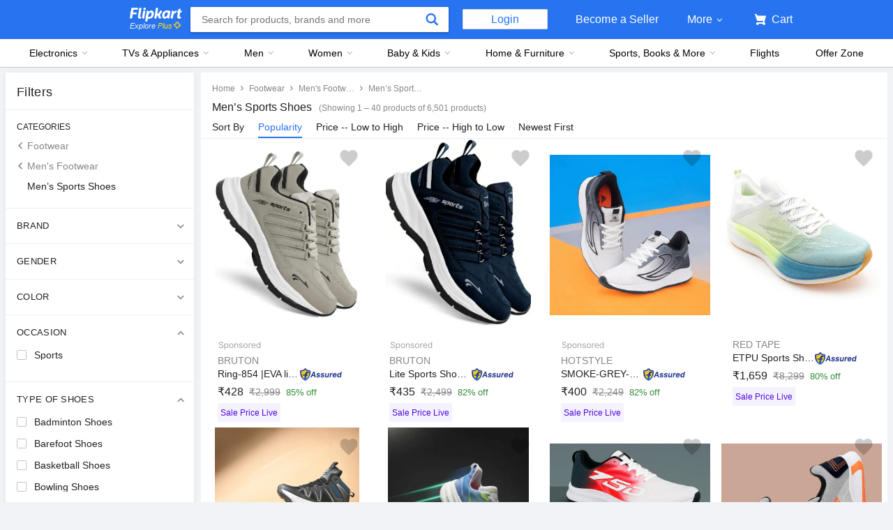

--- FILE ---
content_type: text/html; charset=utf-8
request_url: https://www.flipkart.com/all/~cs-6f5af2c6fd4068ce713d184f1481cd2b/pr?sid=osp,cil,1cu&marketplace=FLIPKART&fm=productRecommendation%2FAugmentSelling&iid=R%3Avc%3Bpt%3App%3Buid%3A2f53260a-2d1b-11ef-b9e0-0bca18c21bb0%3B.cid%3AS_F_N_osp_cil_1cu__d_70-100__NONE_ALL%3Bnid%3Aosp_cil_1cu_%3Bet%3AS%3Beid%3Aosp_cil_1cu_%3Bmp%3AF%3Bct%3Ad%3Bat%3ADEFAULT%3B&ppt=None&ppn=None&ssid=80820ayxj40000001718678025352&otracker=pp_reco_You%2Bmight%2Bbe%2Binterested%2Bin_1_34.dealCard.OMU_cid%3AS_F_N_osp_cil_1cu__d_70-100__NONE_ALL%3Bnid%3Aosp_cil_1cu_%3Bet%3AS%3Beid%3Aosp_cil_1cu_%3Bmp%3AF%3Bct%3Ad%3Bat%3ADEFAULT%3B&otracker1=pp_reco_PINNED_productRecommendation%2FAugmentSelling_You%2Bmight%2Bbe%2Binterested%2Bin_BANNER_HORIZONTAL_dealCard_cc_1_NA_view-all&cid=cid%3AS_F_N_osp_cil_1cu__d_70-100__NONE_ALL%3Bnid%3Aosp_cil_1cu_%3Bet%3AS%3Beid%3Aosp_cil_1cu_%3Bmp%3AF%3Bct%3Ad%3Bat%3ADEFAULT%3B
body_size: 159057
content:
<!doctype html><html lang="en"><head><link href="https://rukminim2.flixcart.com" rel="preconnect"/><link rel="stylesheet" href="//static-assets-web.flixcart.com/fk-p-linchpin-web/fk-cp-zion/css/bundle.aa1465.css"/><link rel="stylesheet" href="//static-assets-web.flixcart.com/fk-p-linchpin-web/fk-cp-zion/css/bundle.fbaef9.css"/><meta http-equiv="Content-type" content="text/html; charset=utf-8"/><meta http-equiv="X-UA-Compatible" content="IE=Edge"/><meta property="fb:page_id" content="102988293558"/><meta property="fb:admins" content="658873552,624500995,100000233612389"/><link rel="shortcut icon" href="https://static-assets-web.flixcart.com/www/promos/new/20150528-140547-favicon-retina.ico"/><link type="application/opensearchdescription+xml" rel="search" href="/osdd.xml?v=2"/><meta property="og:type" content="website"/><meta name="og_site_name" property="og:site_name" content="Flipkart.com"/><link rel="apple-touch-icon" sizes="57x57" href="/apple-touch-icon-57x57.png"/><link rel="apple-touch-icon" sizes="72x72" href="/apple-touch-icon-72x72.png"/><link rel="apple-touch-icon" sizes="114x114" href="/apple-touch-icon-114x114.png"/><link rel="apple-touch-icon" sizes="144x144" href="/apple-touch-icon-144x144.png"/><link rel="apple-touch-icon" href="/apple-touch-icon-57x57.png"/><meta name="twitter:card" content="app"><meta name="twitter:site" content="@flipkart"><meta name="twitter:creator" content="@flipkart"><meta name="twitter:title" content="Cs 6f5af2c6fd4068ce713d184f1481cd2b - Buy Cs 6f5af2c6fd4068ce713d184f1481cd2b Online at Low Prices In India | Flipkart.com"><meta name="twitter:description" content="Shop for electronics, apparels & more using our Flipkart app Free shipping & COD."><meta name="twitter:app:country" content="in"><meta name="al:ios:app_name" content="Flipkart"><meta name="al:ios:app_store_id" content="742044692"><meta name="twitter:app:name:iphone" content="Flipkart"><meta name="twitter:app:id:iphone" content="742044692"><meta name="twitter:app:url:iphone" content="http://dl.flipkart.com/dl/home?"><meta name="twitter:app:name:ipad" content="Flipkart"><meta name="twitter:app:id:ipad" content="742044692"><meta name="twitter:app:url:ipad" content="http://dl.flipkart.com/dl/home?"><meta name="twitter:app:name:googleplay" content="Flipkart"><meta name="twitter:app:id:googleplay" content="com.flipkart.android"><meta name="twitter:app:url:googleplay" content="http://dl.flipkart.com/dl/home?"><style>#container {
			height: 100%;
		}</style> <script src="//static-assets-web.flixcart.com/fk-p-linchpin-web/fk-cp-zion/js/runtime.6e29b5a2.js" defer="defer" crossorigin="anonymous"></script><script src="//static-assets-web.flixcart.com/fk-p-linchpin-web/fk-cp-zion/js/vendor.79dfd802.js" defer="defer" crossorigin="anonymous"></script><script src="//static-assets-web.flixcart.com/fk-p-linchpin-web/fk-cp-zion/js/app_modules.f883c700.js" defer="defer" crossorigin="anonymous"></script><script src="//static-assets-web.flixcart.com/fk-p-linchpin-web/fk-cp-zion/js/app_common.641dcff4.js" defer="defer" crossorigin="anonymous"></script><script src="//static-assets-web.flixcart.com/fk-p-linchpin-web/fk-cp-zion/js/app.7ed078dc.js" defer="defer" crossorigin="anonymous"></script> <link rel="stylesheet" href="//static-assets-web.flixcart.com/fk-p-linchpin-web/fk-cp-zion/css/Browse.chunk.647087.css"/><title>Cs 6f5af2c6fd4068ce713d184f1481cd2b - Buy Cs 6f5af2c6fd4068ce713d184f1481cd2b Online at Low Prices In India | Flipkart.com</title><meta name="og_title" property="og:title" content="Cs 6f5af2c6fd4068ce713d184f1481cd2b - Buy Cs 6f5af2c6fd4068ce713d184f1481cd2b Online at Low Prices In India | Flipkart.com"/><meta name="Keywords" content="Cs 6f5af2c6fd4068ce713d184f1481cd2b All"/> <meta name="Description" content="Cs 6f5af2c6fd4068ce713d184f1481cd2b - Shop Cs 6f5af2c6fd4068ce713d184f1481cd2b Online at Best Prices in India on Flipkart.com. &amp;#10004; Free Shipping &amp;#10004; Cash on Delivery &amp;#10004; Best Offers"/><meta property="og:description" content="Cs 6f5af2c6fd4068ce713d184f1481cd2b - Shop Cs 6f5af2c6fd4068ce713d184f1481cd2b Online at Best Prices in India on Flipkart.com. &amp;#10004; Free Shipping &amp;#10004; Cash on Delivery &amp;#10004; Best Offers"/> <meta name="robots" content="noindex"/>   <meta name="og_url" property="og:url" content="https://www.flipkart.com/all/~cs-6f5af2c6fd4068ce713d184f1481cd2b/pr?sid&#x3D;osp,cil,1cu"/><meta name="msvalidate.01" content="F4EEB3A0AFFDD385992A06E6920C0AC3"/> <!--[if IE 9 ]>
	<script nonce="7718403589133653569">
		window.browserVersion = 'IE9';
		document.documentElement.className += ' ie9';
	</script>
	<![endif]--><!--[if !IE]><!--><script nonce="7718403589133653569">if (/*@cc_on!@*/false) {
			window.browserVersion = 'IE10';
			document.documentElement.className += ' ie10';
		}</script><!--<![endif]--> <script nonce="7718403589133653569">;window.NREUM||(NREUM={});NREUM.init={distributed_tracing:{enabled:true},privacy:{cookies_enabled:true},ajax:{deny_list:["bam.nr-data.net"]}};

			;NREUM.loader_config={accountID:"3700282",trustKey:"3679896",agentID:"1588759528",licenseKey:"NRJS-dd5f16cdf95712c6cba",applicationID:"1588759528"}
			;NREUM.info={beacon:"bam.nr-data.net",errorBeacon:"bam.nr-data.net",licenseKey:"NRJS-dd5f16cdf95712c6cba",applicationID:"1588759528",sa:1}

			;/*! For license information please see nr-loader-spa-1.236.0.min.js.LICENSE.txt */
			(()=>{"use strict";var e,t,r={5763:(e,t,r)=>{r.d(t,{P_:()=>l,Mt:()=>g,C5:()=>s,DL:()=>v,OP:()=>T,lF:()=>D,Yu:()=>y,Dg:()=>h,CX:()=>c,GE:()=>b,sU:()=>_});var n=r(8632),i=r(9567);const o={beacon:n.ce.beacon,errorBeacon:n.ce.errorBeacon,licenseKey:void 0,applicationID:void 0,sa:void 0,queueTime:void 0,applicationTime:void 0,ttGuid:void 0,user:void 0,account:void 0,product:void 0,extra:void 0,jsAttributes:{},userAttributes:void 0,atts:void 0,transactionName:void 0,tNamePlain:void 0},a={};function s(e){if(!e)throw new Error("All info objects require an agent identifier!");if(!a[e])throw new Error("Info for ".concat(e," was never set"));return a[e]}function c(e,t){if(!e)throw new Error("All info objects require an agent identifier!");a[e]=(0,i.D)(t,o),(0,n.Qy)(e,a[e],"info")}var u=r(7056);const d=()=>{const e={blockSelector:"[data-nr-block]",maskInputOptions:{password:!0}};return{allow_bfcache:!0,privacy:{cookies_enabled:!0},ajax:{deny_list:void 0,enabled:!0,harvestTimeSeconds:10},distributed_tracing:{enabled:void 0,exclude_newrelic_header:void 0,cors_use_newrelic_header:void 0,cors_use_tracecontext_headers:void 0,allowed_origins:void 0},session:{domain:void 0,expiresMs:u.oD,inactiveMs:u.Hb},ssl:void 0,obfuscate:void 0,jserrors:{enabled:!0,harvestTimeSeconds:10},metrics:{enabled:!0},page_action:{enabled:!0,harvestTimeSeconds:30},page_view_event:{enabled:!0},page_view_timing:{enabled:!0,harvestTimeSeconds:30,long_task:!1},session_trace:{enabled:!0,harvestTimeSeconds:10},harvest:{tooManyRequestsDelay:60},session_replay:{enabled:!1,harvestTimeSeconds:60,sampleRate:.1,errorSampleRate:.1,maskTextSelector:"*",maskAllInputs:!0,get blockClass(){return"nr-block"},get ignoreClass(){return"nr-ignore"},get maskTextClass(){return"nr-mask"},get blockSelector(){return e.blockSelector},set blockSelector(t){e.blockSelector+=",".concat(t)},get maskInputOptions(){return e.maskInputOptions},set maskInputOptions(t){e.maskInputOptions={...t,password:!0}}},spa:{enabled:!0,harvestTimeSeconds:10}}},f={};function l(e){if(!e)throw new Error("All configuration objects require an agent identifier!");if(!f[e])throw new Error("Configuration for ".concat(e," was never set"));return f[e]}function h(e,t){if(!e)throw new Error("All configuration objects require an agent identifier!");f[e]=(0,i.D)(t,d()),(0,n.Qy)(e,f[e],"config")}function g(e,t){if(!e)throw new Error("All configuration objects require an agent identifier!");var r=l(e);if(r){for(var n=t.split("."),i=0;i<n.length-1;i++)if("object"!=typeof(r=r[n[i]]))return;r=r[n[n.length-1]]}return r}const p={accountID:void 0,trustKey:void 0,agentID:void 0,licenseKey:void 0,applicationID:void 0,xpid:void 0},m={};function v(e){if(!e)throw new Error("All loader-config objects require an agent identifier!");if(!m[e])throw new Error("LoaderConfig for ".concat(e," was never set"));return m[e]}function b(e,t){if(!e)throw new Error("All loader-config objects require an agent identifier!");m[e]=(0,i.D)(t,p),(0,n.Qy)(e,m[e],"loader_config")}const y=(0,n.mF)().o;var w=r(385),x=r(6818);const A={buildEnv:x.Re,bytesSent:{},queryBytesSent:{},customTransaction:void 0,disabled:!1,distMethod:x.gF,isolatedBacklog:!1,loaderType:void 0,maxBytes:3e4,offset:Math.floor(w._A?.performance?.timeOrigin||w._A?.performance?.timing?.navigationStart||Date.now()),onerror:void 0,origin:""+w._A.location,ptid:void 0,releaseIds:{},session:void 0,xhrWrappable:"function"==typeof w._A.XMLHttpRequest?.prototype?.addEventListener,version:x.q4},E={};function T(e){if(!e)throw new Error("All runtime objects require an agent identifier!");if(!E[e])throw new Error("Runtime for ".concat(e," was never set"));return E[e]}function _(e,t){if(!e)throw new Error("All runtime objects require an agent identifier!");E[e]=(0,i.D)(t,A),(0,n.Qy)(e,E[e],"runtime")}function D(e){return function(e){try{const t=s(e);return!!t.licenseKey&&!!t.errorBeacon&&!!t.applicationID}catch(e){return!1}}(e)}},9567:(e,t,r)=>{r.d(t,{D:()=>i});var n=r(50);function i(e,t){try{if(!e||"object"!=typeof e)return(0,n.Z)("Setting a Configurable requires an object as input");if(!t||"object"!=typeof t)return(0,n.Z)("Setting a Configurable requires a model to set its initial properties");const r=Object.create(Object.getPrototypeOf(t),Object.getOwnPropertyDescriptors(t)),o=0===Object.keys(r).length?e:r;for(let a in o)if(void 0!==e[a])try{"object"==typeof e[a]&&"object"==typeof t[a]?r[a]=i(e[a],t[a]):r[a]=e[a]}catch(e){(0,n.Z)("An error occurred while setting a property of a Configurable",e)}return r}catch(e){(0,n.Z)("An error occured while setting a Configurable",e)}}},6818:(e,t,r)=>{r.d(t,{Re:()=>i,gF:()=>o,q4:()=>n});const n="1.236.0",i="PROD",o="CDN"},385:(e,t,r)=>{r.d(t,{FN:()=>a,IF:()=>u,Nk:()=>f,Tt:()=>s,_A:()=>o,il:()=>n,pL:()=>c,v6:()=>i,w1:()=>d});const n="undefined"!=typeof window&&!!window.document,i="undefined"!=typeof WorkerGlobalScope&&("undefined"!=typeof self&&self instanceof WorkerGlobalScope&&self.navigator instanceof WorkerNavigator||"undefined"!=typeof globalThis&&globalThis instanceof WorkerGlobalScope&&globalThis.navigator instanceof WorkerNavigator),o=n?window:"undefined"!=typeof WorkerGlobalScope&&("undefined"!=typeof self&&self instanceof WorkerGlobalScope&&self||"undefined"!=typeof globalThis&&globalThis instanceof WorkerGlobalScope&&globalThis),a=""+o?.location,s=/iPad|iPhone|iPod/.test(navigator.userAgent),c=s&&"undefined"==typeof SharedWorker,u=(()=>{const e=navigator.userAgent.match(/Firefox[/\s](\d+\.\d+)/);return Array.isArray(e)&&e.length>=2?+e[1]:0})(),d=Boolean(n&&window.document.documentMode),f=!!navigator.sendBeacon},1117:(e,t,r)=>{r.d(t,{w:()=>o});var n=r(50);const i={agentIdentifier:"",ee:void 0};class o{constructor(e){try{if("object"!=typeof e)return(0,n.Z)("shared context requires an object as input");this.sharedContext={},Object.assign(this.sharedContext,i),Object.entries(e).forEach((e=>{let[t,r]=e;Object.keys(i).includes(t)&&(this.sharedContext[t]=r)}))}catch(e){(0,n.Z)("An error occured while setting SharedContext",e)}}}},8e3:(e,t,r)=>{r.d(t,{L:()=>d,R:()=>c});var n=r(2177),i=r(1284),o=r(4322),a=r(3325);const s={};function c(e,t){const r={staged:!1,priority:a.p[t]||0};u(e),s[e].get(t)||s[e].set(t,r)}function u(e){e&&(s[e]||(s[e]=new Map))}function d(){let e=arguments.length>0&&void 0!==arguments[0]?arguments[0]:"",t=arguments.length>1&&void 0!==arguments[1]?arguments[1]:"feature";if(u(e),!e||!s[e].get(t))return a(t);s[e].get(t).staged=!0;const r=[...s[e]];function a(t){const r=e?n.ee.get(e):n.ee,a=o.X.handlers;if(r.backlog&&a){var s=r.backlog[t],c=a[t];if(c){for(var u=0;s&&u<s.length;++u)f(s[u],c);(0,i.D)(c,(function(e,t){(0,i.D)(t,(function(t,r){r[0].on(e,r[1])}))}))}delete a[t],r.backlog[t]=null,r.emit("drain-"+t,[])}}r.every((e=>{let[t,r]=e;return r.staged}))&&(r.sort(((e,t)=>e[1].priority-t[1].priority)),r.forEach((e=>{let[t]=e;a(t)})))}function f(e,t){var r=e[1];(0,i.D)(t[r],(function(t,r){var n=e[0];if(r[0]===n){var i=r[1],o=e[3],a=e[2];i.apply(o,a)}}))}},2177:(e,t,r)=>{r.d(t,{c:()=>f,ee:()=>u});var n=r(8632),i=r(2210),o=r(1284),a=r(5763),s="nr@context";let c=(0,n.fP)();var u;function d(){}function f(e){return(0,i.X)(e,s,l)}function l(){return new d}function h(){u.aborted=!0,u.backlog={}}c.ee?u=c.ee:(u=function e(t,r){var n={},c={},f={},g=!1;try{g=16===r.length&&(0,a.OP)(r).isolatedBacklog}catch(e){}var p={on:b,addEventListener:b,removeEventListener:y,emit:v,get:x,listeners:w,context:m,buffer:A,abort:h,aborted:!1,isBuffering:E,debugId:r,backlog:g?{}:t&&"object"==typeof t.backlog?t.backlog:{}};return p;function m(e){return e&&e instanceof d?e:e?(0,i.X)(e,s,l):l()}function v(e,r,n,i,o){if(!1!==o&&(o=!0),!u.aborted||i){t&&o&&t.emit(e,r,n);for(var a=m(n),s=w(e),d=s.length,f=0;f<d;f++)s[f].apply(a,r);var l=T()[c[e]];return l&&l.push([p,e,r,a]),a}}function b(e,t){n[e]=w(e).concat(t)}function y(e,t){var r=n[e];if(r)for(var i=0;i<r.length;i++)r[i]===t&&r.splice(i,1)}function w(e){return n[e]||[]}function x(t){return f[t]=f[t]||e(p,t)}function A(e,t){var r=T();p.aborted||(0,o.D)(e,(function(e,n){t=t||"feature",c[n]=t,t in r||(r[t]=[])}))}function E(e){return!!T()[c[e]]}function T(){return p.backlog}}(void 0,"globalEE"),c.ee=u)},5546:(e,t,r)=>{r.d(t,{E:()=>n,p:()=>i});var n=r(2177).ee.get("handle");function i(e,t,r,i,o){o?(o.buffer([e],i),o.emit(e,t,r)):(n.buffer([e],i),n.emit(e,t,r))}},4322:(e,t,r)=>{r.d(t,{X:()=>o});var n=r(5546);o.on=a;var i=o.handlers={};function o(e,t,r,o){a(o||n.E,i,e,t,r)}function a(e,t,r,i,o){o||(o="feature"),e||(e=n.E);var a=t[o]=t[o]||{};(a[r]=a[r]||[]).push([e,i])}},3239:(e,t,r)=>{r.d(t,{bP:()=>s,iz:()=>c,m$:()=>a});var n=r(385);let i=!1,o=!1;try{const e={get passive(){return i=!0,!1},get signal(){return o=!0,!1}};n._A.addEventListener("test",null,e),n._A.removeEventListener("test",null,e)}catch(e){}function a(e,t){return i||o?{capture:!!e,passive:i,signal:t}:!!e}function s(e,t){let r=arguments.length>2&&void 0!==arguments[2]&&arguments[2],n=arguments.length>3?arguments[3]:void 0;window.addEventListener(e,t,a(r,n))}function c(e,t){let r=arguments.length>2&&void 0!==arguments[2]&&arguments[2],n=arguments.length>3?arguments[3]:void 0;document.addEventListener(e,t,a(r,n))}},4402:(e,t,r)=>{r.d(t,{Ht:()=>u,M:()=>c,Rl:()=>a,ky:()=>s});var n=r(385);const i="xxxxxxxx-xxxx-4xxx-yxxx-xxxxxxxxxxxx";function o(e,t){return e?15&e[t]:16*Math.random()|0}function a(){const e=n._A?.crypto||n._A?.msCrypto;let t,r=0;return e&&e.getRandomValues&&(t=e.getRandomValues(new Uint8Array(31))),i.split("").map((e=>"x"===e?o(t,++r).toString(16):"y"===e?(3&o()|8).toString(16):e)).join("")}function s(e){const t=n._A?.crypto||n._A?.msCrypto;let r,i=0;t&&t.getRandomValues&&(r=t.getRandomValues(new Uint8Array(31)));const a=[];for(var s=0;s<e;s++)a.push(o(r,++i).toString(16));return a.join("")}function c(){return s(16)}function u(){return s(32)}},7056:(e,t,r)=>{r.d(t,{Bq:()=>n,Hb:()=>o,oD:()=>i});const n="NRBA",i=144e5,o=18e5},7894:(e,t,r)=>{function n(){return Math.round(performance.now())}r.d(t,{z:()=>n})},7243:(e,t,r)=>{r.d(t,{e:()=>o});var n=r(385),i={};function o(e){if(e in i)return i[e];if(0===(e||"").indexOf("data:"))return{protocol:"data"};let t;var r=n._A?.location,o={};if(n.il)t=document.createElement("a"),t.href=e;else try{t=new URL(e,r.href)}catch(e){return o}o.port=t.port;var a=t.href.split("://");!o.port&&a[1]&&(o.port=a[1].split("/")[0].split("@").pop().split(":")[1]),o.port&&"0"!==o.port||(o.port="https"===a[0]?"443":"80"),o.hostname=t.hostname||r.hostname,o.pathname=t.pathname,o.protocol=a[0],"/"!==o.pathname.charAt(0)&&(o.pathname="/"+o.pathname);var s=!t.protocol||":"===t.protocol||t.protocol===r.protocol,c=t.hostname===r.hostname&&t.port===r.port;return o.sameOrigin=s&&(!t.hostname||c),"/"===o.pathname&&(i[e]=o),o}},50:(e,t,r)=>{function n(e,t){"function"==typeof console.warn&&(console.warn("New Relic: ".concat(e)),t&&console.warn(t))}r.d(t,{Z:()=>n})},2587:(e,t,r)=>{r.d(t,{N:()=>c,T:()=>u});var n=r(2177),i=r(5546),o=r(8e3),a=r(3325);const s={stn:[a.D.sessionTrace],err:[a.D.jserrors,a.D.metrics],ins:[a.D.pageAction],spa:[a.D.spa],sr:[a.D.sessionReplay,a.D.sessionTrace]};function c(e,t){const r=n.ee.get(t);e&&"object"==typeof e&&(Object.entries(e).forEach((e=>{let[t,n]=e;void 0===u[t]&&(s[t]?s[t].forEach((e=>{n?(0,i.p)("feat-"+t,[],void 0,e,r):(0,i.p)("block-"+t,[],void 0,e,r),(0,i.p)("rumresp-"+t,[Boolean(n)],void 0,e,r)})):n&&(0,i.p)("feat-"+t,[],void 0,void 0,r),u[t]=Boolean(n))})),Object.keys(s).forEach((e=>{void 0===u[e]&&(s[e]?.forEach((t=>(0,i.p)("rumresp-"+e,[!1],void 0,t,r))),u[e]=!1)})),(0,o.L)(t,a.D.pageViewEvent))}const u={}},2210:(e,t,r)=>{r.d(t,{X:()=>i});var n=Object.prototype.hasOwnProperty;function i(e,t,r){if(n.call(e,t))return e[t];var i=r();if(Object.defineProperty&&Object.keys)try{return Object.defineProperty(e,t,{value:i,writable:!0,enumerable:!1}),i}catch(e){}return e[t]=i,i}},1284:(e,t,r)=>{r.d(t,{D:()=>n});const n=(e,t)=>Object.entries(e||{}).map((e=>{let[r,n]=e;return t(r,n)}))},4351:(e,t,r)=>{r.d(t,{P:()=>o});var n=r(2177);const i=()=>{const e=new WeakSet;return(t,r)=>{if("object"==typeof r&&null!==r){if(e.has(r))return;e.add(r)}return r}};function o(e){try{return JSON.stringify(e,i())}catch(e){try{n.ee.emit("internal-error",[e])}catch(e){}}}},3960:(e,t,r)=>{r.d(t,{K:()=>a,b:()=>o});var n=r(3239);function i(){return"undefined"==typeof document||"complete"===document.readyState}function o(e,t){if(i())return e();(0,n.bP)("load",e,t)}function a(e){if(i())return e();(0,n.iz)("DOMContentLoaded",e)}},8632:(e,t,r)=>{r.d(t,{EZ:()=>u,Qy:()=>c,ce:()=>o,fP:()=>a,gG:()=>d,mF:()=>s});var n=r(7894),i=r(385);const o={beacon:"bam.nr-data.net",errorBeacon:"bam.nr-data.net"};function a(){return i._A.NREUM||(i._A.NREUM={}),void 0===i._A.newrelic&&(i._A.newrelic=i._A.NREUM),i._A.NREUM}function s(){let e=a();return e.o||(e.o={ST:i._A.setTimeout,SI:i._A.setImmediate,CT:i._A.clearTimeout,XHR:i._A.XMLHttpRequest,REQ:i._A.Request,EV:i._A.Event,PR:i._A.Promise,MO:i._A.MutationObserver,FETCH:i._A.fetch}),e}function c(e,t,r){let i=a();const o=i.initializedAgents||{},s=o[e]||{};return Object.keys(s).length||(s.initializedAt={ms:(0,n.z)(),date:new Date}),i.initializedAgents={...o,[e]:{...s,[r]:t}},i}function u(e,t){a()[e]=t}function d(){return function(){let e=a();const t=e.info||{};e.info={beacon:o.beacon,errorBeacon:o.errorBeacon,...t}}(),function(){let e=a();const t=e.init||{};e.init={...t}}(),s(),function(){let e=a();const t=e.loader_config||{};e.loader_config={...t}}(),a()}},7956:(e,t,r)=>{r.d(t,{N:()=>i});var n=r(3239);function i(e){let t=arguments.length>1&&void 0!==arguments[1]&&arguments[1],r=arguments.length>2?arguments[2]:void 0,i=arguments.length>3?arguments[3]:void 0;return void(0,n.iz)("visibilitychange",(function(){if(t)return void("hidden"==document.visibilityState&&e());e(document.visibilityState)}),r,i)}},1214:(e,t,r)=>{r.d(t,{em:()=>v,u5:()=>N,QU:()=>S,_L:()=>I,Gm:()=>L,Lg:()=>M,gy:()=>U,BV:()=>Q,Kf:()=>ee});var n=r(2177);const i="nr@original";var o=Object.prototype.hasOwnProperty,a=!1;function s(e,t){return e||(e=n.ee),r.inPlace=function(e,t,n,i,o){n||(n="");var a,s,c,u="-"===n.charAt(0);for(c=0;c<t.length;c++)d(a=e[s=t[c]])||(e[s]=r(a,u?s+n:n,i,s,o))},r.flag=i,r;function r(t,r,n,a,s){return d(t)?t:(r||(r=""),nrWrapper[i]=t,u(t,nrWrapper,e),nrWrapper);function nrWrapper(){var i,u,d,f;try{u=this,i=[...arguments],d="function"==typeof n?n(i,u):n||{}}catch(t){c([t,"",[i,u,a],d],e)}o(r+"start",[i,u,a],d,s);try{return f=t.apply(u,i)}catch(e){throw o(r+"err",[i,u,e],d,s),e}finally{o(r+"end",[i,u,f],d,s)}}}function o(r,n,i,o){if(!a||t){var s=a;a=!0;try{e.emit(r,n,i,t,o)}catch(t){c([t,r,n,i],e)}a=s}}}function c(e,t){t||(t=n.ee);try{t.emit("internal-error",e)}catch(e){}}function u(e,t,r){if(Object.defineProperty&&Object.keys)try{return Object.keys(e).forEach((function(r){Object.defineProperty(t,r,{get:function(){return e[r]},set:function(t){return e[r]=t,t}})})),t}catch(e){c([e],r)}for(var n in e)o.call(e,n)&&(t[n]=e[n]);return t}function d(e){return!(e&&e instanceof Function&&e.apply&&!e[i])}var f=r(2210),l=r(385);const h={},g=XMLHttpRequest,p="addEventListener",m="removeEventListener";function v(e){var t=function(e){return(e||n.ee).get("events")}(e);if(h[t.debugId]++)return t;h[t.debugId]=1;var r=s(t,!0);function i(e){r.inPlace(e,[p,m],"-",o)}function o(e,t){return e[1]}return"getPrototypeOf"in Object&&(l.il&&b(document,i),b(l._A,i),b(g.prototype,i)),t.on(p+"-start",(function(e,t){var n=e[1];if(null!==n&&("function"==typeof n||"object"==typeof n)){var i=(0,f.X)(n,"nr@wrapped",(function(){var e={object:function(){if("function"!=typeof n.handleEvent)return;return n.handleEvent.apply(n,arguments)},function:n}[typeof n];return e?r(e,"fn-",null,e.name||"anonymous"):n}));this.wrapped=e[1]=i}})),t.on(m+"-start",(function(e){e[1]=this.wrapped||e[1]})),t}function b(e,t){let r=e;for(;"object"==typeof r&&!Object.prototype.hasOwnProperty.call(r,p);)r=Object.getPrototypeOf(r);for(var n=arguments.length,i=new Array(n>2?n-2:0),o=2;o<n;o++)i[o-2]=arguments[o];r&&t(r,...i)}var y="fetch-",w=y+"body-",x=["arrayBuffer","blob","json","text","formData"],A=l._A.Request,E=l._A.Response,T="prototype",_="nr@context";const D={};function N(e){const t=function(e){return(e||n.ee).get("fetch")}(e);if(!(A&&E&&l._A.fetch))return t;if(D[t.debugId]++)return t;function r(e,r,n){var i=e[r];"function"==typeof i&&(e[r]=function(){var e,r=[...arguments],o={};t.emit(n+"before-start",[r],o),o[_]&&o[_].dt&&(e=o[_].dt);var a=i.apply(this,r);return t.emit(n+"start",[r,e],a),a.then((function(e){return t.emit(n+"end",[null,e],a),e}),(function(e){throw t.emit(n+"end",[e],a),e}))})}return D[t.debugId]=1,x.forEach((e=>{r(A[T],e,w),r(E[T],e,w)})),r(l._A,"fetch",y),t.on(y+"end",(function(e,r){var n=this;if(r){var i=r.headers.get("content-length");null!==i&&(n.rxSize=i),t.emit(y+"done",[null,r],n)}else t.emit(y+"done",[e],n)})),t}const O={},j=["pushState","replaceState"];function S(e){const t=function(e){return(e||n.ee).get("history")}(e);return!l.il||O[t.debugId]++||(O[t.debugId]=1,s(t).inPlace(window.history,j,"-")),t}var P=r(3239);const C={},R=["appendChild","insertBefore","replaceChild"];function I(e){const t=function(e){return(e||n.ee).get("jsonp")}(e);if(!l.il||C[t.debugId])return t;C[t.debugId]=!0;var r=s(t),i=/[?&](?:callback|cb)=([^&#]+)/,o=/(.*)\.([^.]+)/,a=/^(\w+)(\.|$)(.*)$/;function c(e,t){var r=e.match(a),n=r[1],i=r[3];return i?c(i,t[n]):t[n]}return r.inPlace(Node.prototype,R,"dom-"),t.on("dom-start",(function(e){!function(e){if(!e||"string"!=typeof e.nodeName||"script"!==e.nodeName.toLowerCase())return;if("function"!=typeof e.addEventListener)return;var n=(a=e.src,s=a.match(i),s?s[1]:null);var a,s;if(!n)return;var u=function(e){var t=e.match(o);if(t&&t.length>=3)return{key:t[2],parent:c(t[1],window)};return{key:e,parent:window}}(n);if("function"!=typeof u.parent[u.key])return;var d={};function f(){t.emit("jsonp-end",[],d),e.removeEventListener("load",f,(0,P.m$)(!1)),e.removeEventListener("error",l,(0,P.m$)(!1))}function l(){t.emit("jsonp-error",[],d),t.emit("jsonp-end",[],d),e.removeEventListener("load",f,(0,P.m$)(!1)),e.removeEventListener("error",l,(0,P.m$)(!1))}r.inPlace(u.parent,[u.key],"cb-",d),e.addEventListener("load",f,(0,P.m$)(!1)),e.addEventListener("error",l,(0,P.m$)(!1)),t.emit("new-jsonp",[e.src],d)}(e[0])})),t}var k=r(5763);const H={};function L(e){const t=function(e){return(e||n.ee).get("mutation")}(e);if(!l.il||H[t.debugId])return t;H[t.debugId]=!0;var r=s(t),i=k.Yu.MO;return i&&(window.MutationObserver=function(e){return this instanceof i?new i(r(e,"fn-")):i.apply(this,arguments)},MutationObserver.prototype=i.prototype),t}const z={};function M(e){const t=function(e){return(e||n.ee).get("promise")}(e);if(z[t.debugId])return t;z[t.debugId]=!0;var r=n.c,o=s(t),a=k.Yu.PR;return a&&function(){function e(r){var n=t.context(),i=o(r,"executor-",n,null,!1);const s=Reflect.construct(a,[i],e);return t.context(s).getCtx=function(){return n},s}l._A.Promise=e,Object.defineProperty(e,"name",{value:"Promise"}),e.toString=function(){return a.toString()},Object.setPrototypeOf(e,a),["all","race"].forEach((function(r){const n=a[r];e[r]=function(e){let i=!1;[...e||[]].forEach((e=>{this.resolve(e).then(a("all"===r),a(!1))}));const o=n.apply(this,arguments);return o;function a(e){return function(){t.emit("propagate",[null,!i],o,!1,!1),i=i||!e}}}})),["resolve","reject"].forEach((function(r){const n=a[r];e[r]=function(e){const r=n.apply(this,arguments);return e!==r&&t.emit("propagate",[e,!0],r,!1,!1),r}})),e.prototype=a.prototype;const n=a.prototype.then;a.prototype.then=function(){var e=this,i=r(e);i.promise=e;for(var a=arguments.length,s=new Array(a),c=0;c<a;c++)s[c]=arguments[c];s[0]=o(s[0],"cb-",i,null,!1),s[1]=o(s[1],"cb-",i,null,!1);const u=n.apply(this,s);return i.nextPromise=u,t.emit("propagate",[e,!0],u,!1,!1),u},a.prototype.then[i]=n,t.on("executor-start",(function(e){e[0]=o(e[0],"resolve-",this,null,!1),e[1]=o(e[1],"resolve-",this,null,!1)})),t.on("executor-err",(function(e,t,r){e[1](r)})),t.on("cb-end",(function(e,r,n){t.emit("propagate",[n,!0],this.nextPromise,!1,!1)})),t.on("propagate",(function(e,r,n){this.getCtx&&!r||(this.getCtx=function(){if(e instanceof Promise)var r=t.context(e);return r&&r.getCtx?r.getCtx():this})}))}(),t}const B={},F="requestAnimationFrame";function U(e){const t=function(e){return(e||n.ee).get("raf")}(e);if(!l.il||B[t.debugId]++)return t;B[t.debugId]=1;var r=s(t);return r.inPlace(window,[F],"raf-"),t.on("raf-start",(function(e){e[0]=r(e[0],"fn-")})),t}const q={},G="setTimeout",V="setInterval",X="clearTimeout",W="-start",Z="-",$=[G,"setImmediate",V,X,"clearImmediate"];function Q(e){const t=function(e){return(e||n.ee).get("timer")}(e);if(q[t.debugId]++)return t;q[t.debugId]=1;var r=s(t);return r.inPlace(l._A,$.slice(0,2),G+Z),r.inPlace(l._A,$.slice(2,3),V+Z),r.inPlace(l._A,$.slice(3),X+Z),t.on(V+W,(function(e,t,n){e[0]=r(e[0],"fn-",null,n)})),t.on(G+W,(function(e,t,n){this.method=n,this.timerDuration=isNaN(e[1])?0:+e[1],e[0]=r(e[0],"fn-",this,n)})),t}var Y=r(50);const K={},J=["open","send"];function ee(e){var t=e||n.ee;const r=function(e){return(e||n.ee).get("xhr")}(t);if(K[r.debugId]++)return r;K[r.debugId]=1,v(t);var i=s(r),o=k.Yu.XHR,a=k.Yu.MO,c=k.Yu.PR,u=k.Yu.SI,d="readystatechange",f=["onload","onerror","onabort","onloadstart","onloadend","onprogress","ontimeout"],h=[],g=l._A.XMLHttpRequest.listeners,p=l._A.XMLHttpRequest=function(e){var t=new o(e);function n(){try{r.emit("new-xhr",[t],t),t.addEventListener(d,b,(0,P.m$)(!1))}catch(e){(0,Y.Z)("An error occured while intercepting XHR",e);try{r.emit("internal-error",[e])}catch(e){}}}return this.listeners=g?[...g,n]:[n],this.listeners.forEach((e=>e())),t};function m(e,t){i.inPlace(t,["onreadystatechange"],"fn-",E)}function b(){var e=this,t=r.context(e);e.readyState>3&&!t.resolved&&(t.resolved=!0,r.emit("xhr-resolved",[],e)),i.inPlace(e,f,"fn-",E)}if(function(e,t){for(var r in e)t[r]=e[r]}(o,p),p.prototype=o.prototype,i.inPlace(p.prototype,J,"-xhr-",E),r.on("send-xhr-start",(function(e,t){m(e,t),function(e){h.push(e),a&&(y?y.then(A):u?u(A):(w=-w,x.data=w))}(t)})),r.on("open-xhr-start",m),a){var y=c&&c.resolve();if(!u&&!c){var w=1,x=document.createTextNode(w);new a(A).observe(x,{characterData:!0})}}else t.on("fn-end",(function(e){e[0]&&e[0].type===d||A()}));function A(){for(var e=0;e<h.length;e++)m(0,h[e]);h.length&&(h=[])}function E(e,t){return t}return r}},7825:(e,t,r)=>{r.d(t,{t:()=>n});const n=r(3325).D.ajax},6660:(e,t,r)=>{r.d(t,{A:()=>i,t:()=>n});const n=r(3325).D.jserrors,i="nr@seenError"},3081:(e,t,r)=>{r.d(t,{gF:()=>o,mY:()=>i,t9:()=>n,vz:()=>s,xS:()=>a});const n=r(3325).D.metrics,i="sm",o="cm",a="storeSupportabilityMetrics",s="storeEventMetrics"},4649:(e,t,r)=>{r.d(t,{t:()=>n});const n=r(3325).D.pageAction},7633:(e,t,r)=>{r.d(t,{Dz:()=>i,OJ:()=>a,qw:()=>o,t9:()=>n});const n=r(3325).D.pageViewEvent,i="firstbyte",o="domcontent",a="windowload"},9251:(e,t,r)=>{r.d(t,{t:()=>n});const n=r(3325).D.pageViewTiming},3614:(e,t,r)=>{r.d(t,{BST_RESOURCE:()=>i,END:()=>s,FEATURE_NAME:()=>n,FN_END:()=>u,FN_START:()=>c,PUSH_STATE:()=>d,RESOURCE:()=>o,START:()=>a});const n=r(3325).D.sessionTrace,i="bstResource",o="resource",a="-start",s="-end",c="fn"+a,u="fn"+s,d="pushState"},7836:(e,t,r)=>{r.d(t,{BODY:()=>A,CB_END:()=>E,CB_START:()=>u,END:()=>x,FEATURE_NAME:()=>i,FETCH:()=>_,FETCH_BODY:()=>v,FETCH_DONE:()=>m,FETCH_START:()=>p,FN_END:()=>c,FN_START:()=>s,INTERACTION:()=>l,INTERACTION_API:()=>d,INTERACTION_EVENTS:()=>o,JSONP_END:()=>b,JSONP_NODE:()=>g,JS_TIME:()=>T,MAX_TIMER_BUDGET:()=>a,REMAINING:()=>f,SPA_NODE:()=>h,START:()=>w,originalSetTimeout:()=>y});var n=r(5763);const i=r(3325).D.spa,o=["click","submit","keypress","keydown","keyup","change"],a=999,s="fn-start",c="fn-end",u="cb-start",d="api-ixn-",f="remaining",l="interaction",h="spaNode",g="jsonpNode",p="fetch-start",m="fetch-done",v="fetch-body-",b="jsonp-end",y=n.Yu.ST,w="-start",x="-end",A="-body",E="cb"+x,T="jsTime",_="fetch"},5938:(e,t,r)=>{r.d(t,{W:()=>o});var n=r(5763),i=r(2177);class o{constructor(e,t,r){this.agentIdentifier=e,this.aggregator=t,this.ee=i.ee.get(e,(0,n.OP)(this.agentIdentifier).isolatedBacklog),this.featureName=r,this.blocked=!1}}},9144:(e,t,r)=>{r.d(t,{j:()=>m});var n=r(3325),i=r(5763),o=r(5546),a=r(2177),s=r(7894),c=r(8e3),u=r(3960),d=r(385),f=r(50),l=r(3081),h=r(8632);function g(){const e=(0,h.gG)();["setErrorHandler","finished","addToTrace","inlineHit","addRelease","addPageAction","setCurrentRouteName","setPageViewName","setCustomAttribute","interaction","noticeError","setUserId"].forEach((t=>{e[t]=function(){for(var r=arguments.length,n=new Array(r),i=0;i<r;i++)n[i]=arguments[i];return function(t){for(var r=arguments.length,n=new Array(r>1?r-1:0),i=1;i<r;i++)n[i-1]=arguments[i];let o=[];return Object.values(e.initializedAgents).forEach((e=>{e.exposed&&e.api[t]&&o.push(e.api[t](...n))})),o.length>1?o:o[0]}(t,...n)}}))}var p=r(2587);function m(e){let t=arguments.length>1&&void 0!==arguments[1]?arguments[1]:{},m=arguments.length>2?arguments[2]:void 0,v=arguments.length>3?arguments[3]:void 0,{init:b,info:y,loader_config:w,runtime:x={loaderType:m},exposed:A=!0}=t;const E=(0,h.gG)();y||(b=E.init,y=E.info,w=E.loader_config),(0,i.Dg)(e,b||{}),(0,i.GE)(e,w||{}),(0,i.sU)(e,x),y.jsAttributes??={},d.v6&&(y.jsAttributes.isWorker=!0),(0,i.CX)(e,y),g();const T=function(e,t){t||(0,c.R)(e,"api");const h={};var g=a.ee.get(e),p=g.get("tracer"),m="api-",v=m+"ixn-";function b(t,r,n,o){const a=(0,i.C5)(e);return null===r?delete a.jsAttributes[t]:(0,i.CX)(e,{...a,jsAttributes:{...a.jsAttributes,[t]:r}}),x(m,n,!0,o||null===r?"session":void 0)(t,r)}function y(){}["setErrorHandler","finished","addToTrace","inlineHit","addRelease"].forEach((e=>h[e]=x(m,e,!0,"api"))),h.addPageAction=x(m,"addPageAction",!0,n.D.pageAction),h.setCurrentRouteName=x(m,"routeName",!0,n.D.spa),h.setPageViewName=function(t,r){if("string"==typeof t)return"/"!==t.charAt(0)&&(t="/"+t),(0,i.OP)(e).customTransaction=(r||"http://custom.transaction")+t,x(m,"setPageViewName",!0)()},h.setCustomAttribute=function(e,t){let r=arguments.length>2&&void 0!==arguments[2]&&arguments[2];if("string"==typeof e){if(["string","number"].includes(typeof t)||null===t)return b(e,t,"setCustomAttribute",r);(0,f.Z)("Failed to execute setCustomAttribute.\nNon-null value must be a string or number type, but a type of <".concat(typeof t,"> was provided."))}else(0,f.Z)("Failed to execute setCustomAttribute.\nName must be a string type, but a type of <".concat(typeof e,"> was provided."))},h.setUserId=function(e){if("string"==typeof e||null===e)return b("enduser.id",e,"setUserId",!0);(0,f.Z)("Failed to execute setUserId.\nNon-null value must be a string type, but a type of <".concat(typeof e,"> was provided."))},h.interaction=function(){return(new y).get()};var w=y.prototype={createTracer:function(e,t){var r={},i=this,a="function"==typeof t;return(0,o.p)(v+"tracer",[(0,s.z)(),e,r],i,n.D.spa,g),function(){if(p.emit((a?"":"no-")+"fn-start",[(0,s.z)(),i,a],r),a)try{return t.apply(this,arguments)}catch(e){throw p.emit("fn-err",[arguments,this,"string"==typeof e?new Error(e):e],r),e}finally{p.emit("fn-end",[(0,s.z)()],r)}}}};function x(e,t,r,i){return function(){return(0,o.p)(l.xS,["API/"+t+"/called"],void 0,n.D.metrics,g),i&&(0,o.p)(e+t,[(0,s.z)(),...arguments],r?null:this,i,g),r?void 0:this}}function A(){r.e(439).then(r.bind(r,7438)).then((t=>{let{setAPI:r}=t;r(e),(0,c.L)(e,"api")})).catch((()=>(0,f.Z)("Downloading runtime APIs failed...")))}return["actionText","setName","setAttribute","save","ignore","onEnd","getContext","end","get"].forEach((e=>{w[e]=x(v,e,void 0,n.D.spa)})),h.noticeError=function(e,t){"string"==typeof e&&(e=new Error(e)),(0,o.p)(l.xS,["API/noticeError/called"],void 0,n.D.metrics,g),(0,o.p)("err",[e,(0,s.z)(),!1,t],void 0,n.D.jserrors,g)},d.il?(0,u.b)((()=>A()),!0):A(),h}(e,v);return(0,h.Qy)(e,T,"api"),(0,h.Qy)(e,A,"exposed"),(0,h.EZ)("activatedFeatures",p.T),T}},3325:(e,t,r)=>{r.d(t,{D:()=>n,p:()=>i});const n={ajax:"ajax",jserrors:"jserrors",metrics:"metrics",pageAction:"page_action",pageViewEvent:"page_view_event",pageViewTiming:"page_view_timing",sessionReplay:"session_replay",sessionTrace:"session_trace",spa:"spa"},i={[n.pageViewEvent]:1,[n.pageViewTiming]:2,[n.metrics]:3,[n.jserrors]:4,[n.ajax]:5,[n.sessionTrace]:6,[n.pageAction]:7,[n.spa]:8,[n.sessionReplay]:9}}},n={};function i(e){var t=n[e];if(void 0!==t)return t.exports;var o=n[e]={exports:{}};return r[e](o,o.exports,i),o.exports}i.m=r,i.d=(e,t)=>{for(var r in t)i.o(t,r)&&!i.o(e,r)&&Object.defineProperty(e,r,{enumerable:!0,get:t[r]})},i.f={},i.e=e=>Promise.all(Object.keys(i.f).reduce(((t,r)=>(i.f[r](e,t),t)),[])),i.u=e=>(({78:"page_action-aggregate",147:"metrics-aggregate",242:"session-manager",317:"jserrors-aggregate",348:"page_view_timing-aggregate",412:"lazy-feature-loader",439:"async-api",538:"recorder",590:"session_replay-aggregate",675:"compressor",733:"session_trace-aggregate",786:"page_view_event-aggregate",873:"spa-aggregate",898:"ajax-aggregate"}[e]||e)+"."+{78:"ac76d497",147:"3dc53903",148:"1a20d5fe",242:"2a64278a",317:"49e41428",348:"bd6de33a",412:"2f55ce66",439:"30bd804e",538:"1b18459f",590:"cf0efb30",675:"ae9f91a8",733:"83105561",786:"06482edd",860:"03a8b7a5",873:"e6b09d52",898:"998ef92b"}[e]+"-1.236.0.min.js"),i.o=(e,t)=>Object.prototype.hasOwnProperty.call(e,t),e={},t="NRBA:",i.l=(r,n,o,a)=>{if(e[r])e[r].push(n);else{var s,c;if(void 0!==o)for(var u=document.getElementsByTagName("script"),d=0;d<u.length;d++){var f=u[d];if(f.getAttribute("src")==r||f.getAttribute("data-webpack")==t+o){s=f;break}}s||(c=!0,(s=document.createElement("script")).charset="utf-8",s.timeout=120,i.nc&&s.setAttribute("nonce",i.nc),s.setAttribute("data-webpack",t+o),s.src=r),e[r]=[n];var l=(t,n)=>{s.onerror=s.onload=null,clearTimeout(h);var i=e[r];if(delete e[r],s.parentNode&&s.parentNode.removeChild(s),i&&i.forEach((e=>e(n))),t)return t(n)},h=setTimeout(l.bind(null,void 0,{type:"timeout",target:s}),12e4);s.onerror=l.bind(null,s.onerror),s.onload=l.bind(null,s.onload),c&&document.head.appendChild(s)}},i.r=e=>{"undefined"!=typeof Symbol&&Symbol.toStringTag&&Object.defineProperty(e,Symbol.toStringTag,{value:"Module"}),Object.defineProperty(e,"__esModule",{value:!0})},i.j=364,i.p="https://js-agent.newrelic.com/",(()=>{var e={364:0,953:0};i.f.j=(t,r)=>{var n=i.o(e,t)?e[t]:void 0;if(0!==n)if(n)r.push(n[2]);else{var o=new Promise(((r,i)=>n=e[t]=[r,i]));r.push(n[2]=o);var a=i.p+i.u(t),s=new Error;i.l(a,(r=>{if(i.o(e,t)&&(0!==(n=e[t])&&(e[t]=void 0),n)){var o=r&&("load"===r.type?"missing":r.type),a=r&&r.target&&r.target.src;s.message="Loading chunk "+t+" failed.\n("+o+": "+a+")",s.name="ChunkLoadError",s.type=o,s.request=a,n[1](s)}}),"chunk-"+t,t)}};var t=(t,r)=>{var n,o,[a,s,c]=r,u=0;if(a.some((t=>0!==e[t]))){for(n in s)i.o(s,n)&&(i.m[n]=s[n]);if(c)c(i)}for(t&&t(r);u<a.length;u++)o=a[u],i.o(e,o)&&e[o]&&e[o][0](),e[o]=0},r=window.webpackChunkNRBA=window.webpackChunkNRBA||[];r.forEach(t.bind(null,0)),r.push=t.bind(null,r.push.bind(r))})();var o={};(()=>{i.r(o);var e=i(3325),t=i(5763);const r=Object.values(e.D);function n(e){const n={};return r.forEach((r=>{n[r]=function(e,r){return!1!==(0,t.Mt)(r,"".concat(e,".enabled"))}(r,e)})),n}var a=i(9144);var s=i(5546),c=i(385),u=i(8e3),d=i(5938),f=i(3960),l=i(50);class h extends d.W{constructor(e,t,r){let n=!(arguments.length>3&&void 0!==arguments[3])||arguments[3];super(e,t,r),this.auto=n,this.abortHandler,this.featAggregate,this.onAggregateImported,n&&(0,u.R)(e,r)}importAggregator(){let e=arguments.length>0&&void 0!==arguments[0]?arguments[0]:{};if(this.featAggregate||!this.auto)return;const r=c.il&&!0===(0,t.Mt)(this.agentIdentifier,"privacy.cookies_enabled");let n;this.onAggregateImported=new Promise((e=>{n=e}));const o=async()=>{let t;try{if(r){const{setupAgentSession:e}=await Promise.all([i.e(860),i.e(242)]).then(i.bind(i,3228));t=e(this.agentIdentifier)}}catch(e){(0,l.Z)("A problem occurred when starting up session manager. This page will not start or extend any session.",e)}try{if(!this.shouldImportAgg(this.featureName,t))return void(0,u.L)(this.agentIdentifier,this.featureName);const{lazyFeatureLoader:r}=await i.e(412).then(i.bind(i,8582)),{Aggregate:o}=await r(this.featureName,"aggregate");this.featAggregate=new o(this.agentIdentifier,this.aggregator,e),n(!0)}catch(e){(0,l.Z)("Downloading and initializing ".concat(this.featureName," failed..."),e),this.abortHandler?.(),n(!1)}};c.il?(0,f.b)((()=>o()),!0):o()}shouldImportAgg(r,n){return r!==e.D.sessionReplay||!1!==(0,t.Mt)(this.agentIdentifier,"session_trace.enabled")&&(!!n?.isNew||!!n?.state.sessionReplay)}}var g=i(7633),p=i(7894);class m extends h{static featureName=g.t9;constructor(r,n){let i=!(arguments.length>2&&void 0!==arguments[2])||arguments[2];if(super(r,n,g.t9,i),("undefined"==typeof PerformanceNavigationTiming||c.Tt)&&"undefined"!=typeof PerformanceTiming){const n=(0,t.OP)(r);n[g.Dz]=Math.max(Date.now()-n.offset,0),(0,f.K)((()=>n[g.qw]=Math.max((0,p.z)()-n[g.Dz],0))),(0,f.b)((()=>{const t=(0,p.z)();n[g.OJ]=Math.max(t-n[g.Dz],0),(0,s.p)("timing",["load",t],void 0,e.D.pageViewTiming,this.ee)}))}this.importAggregator()}}var v=i(1117),b=i(1284);class y extends v.w{constructor(e){super(e),this.aggregatedData={}}store(e,t,r,n,i){var o=this.getBucket(e,t,r,i);return o.metrics=function(e,t){t||(t={count:0});return t.count+=1,(0,b.D)(e,(function(e,r){t[e]=w(r,t[e])})),t}(n,o.metrics),o}merge(e,t,r,n,i){var o=this.getBucket(e,t,n,i);if(o.metrics){var a=o.metrics;a.count+=r.count,(0,b.D)(r,(function(e,t){if("count"!==e){var n=a[e],i=r[e];i&&!i.c?a[e]=w(i.t,n):a[e]=function(e,t){if(!t)return e;t.c||(t=x(t.t));return t.min=Math.min(e.min,t.min),t.max=Math.max(e.max,t.max),t.t+=e.t,t.sos+=e.sos,t.c+=e.c,t}(i,a[e])}}))}else o.metrics=r}storeMetric(e,t,r,n){var i=this.getBucket(e,t,r);return i.stats=w(n,i.stats),i}getBucket(e,t,r,n){this.aggregatedData[e]||(this.aggregatedData[e]={});var i=this.aggregatedData[e][t];return i||(i=this.aggregatedData[e][t]={params:r||{}},n&&(i.custom=n)),i}get(e,t){return t?this.aggregatedData[e]&&this.aggregatedData[e][t]:this.aggregatedData[e]}take(e){for(var t={},r="",n=!1,i=0;i<e.length;i++)t[r=e[i]]=A(this.aggregatedData[r]),t[r].length&&(n=!0),delete this.aggregatedData[r];return n?t:null}}function w(e,t){return null==e?function(e){e?e.c++:e={c:1};return e}(t):t?(t.c||(t=x(t.t)),t.c+=1,t.t+=e,t.sos+=e*e,e>t.max&&(t.max=e),e<t.min&&(t.min=e),t):{t:e}}function x(e){return{t:e,min:e,max:e,sos:e*e,c:1}}function A(e){return"object"!=typeof e?[]:(0,b.D)(e,E)}function E(e,t){return t}var T=i(8632),_=i(4402),D=i(4351);var N=i(7956),O=i(3239),j=i(9251);class S extends h{static featureName=j.t;constructor(e,r){let n=!(arguments.length>2&&void 0!==arguments[2])||arguments[2];super(e,r,j.t,n),c.il&&((0,t.OP)(e).initHidden=Boolean("hidden"===document.visibilityState),(0,N.N)((()=>(0,s.p)("docHidden",[(0,p.z)()],void 0,j.t,this.ee)),!0),(0,O.bP)("pagehide",(()=>(0,s.p)("winPagehide",[(0,p.z)()],void 0,j.t,this.ee))),this.importAggregator())}}var P=i(3081);class C extends h{static featureName=P.t9;constructor(e,t){let r=!(arguments.length>2&&void 0!==arguments[2])||arguments[2];super(e,t,P.t9,r),this.importAggregator()}}var R,I=i(2210),k=i(1214),H=i(2177),L={};try{R=localStorage.getItem("__nr_flags").split(","),console&&"function"==typeof console.log&&(L.console=!0,-1!==R.indexOf("dev")&&(L.dev=!0),-1!==R.indexOf("nr_dev")&&(L.nrDev=!0))}catch(e){}function z(e){try{L.console&&z(e)}catch(e){}}L.nrDev&&H.ee.on("internal-error",(function(e){z(e.stack)})),L.dev&&H.ee.on("fn-err",(function(e,t,r){z(r.stack)})),L.dev&&(z("NR AGENT IN DEVELOPMENT MODE"),z("flags: "+(0,b.D)(L,(function(e,t){return e})).join(", ")));var M=i(6660);class B extends h{static featureName=M.t;constructor(r,n){let i=!(arguments.length>2&&void 0!==arguments[2])||arguments[2];super(r,n,M.t,i),this.skipNext=0;try{this.removeOnAbort=new AbortController}catch(e){}const o=this;o.ee.on("fn-start",(function(e,t,r){o.abortHandler&&(o.skipNext+=1)})),o.ee.on("fn-err",(function(t,r,n){o.abortHandler&&!n[M.A]&&((0,I.X)(n,M.A,(function(){return!0})),this.thrown=!0,(0,s.p)("err",[n,(0,p.z)()],void 0,e.D.jserrors,o.ee))})),o.ee.on("fn-end",(function(){o.abortHandler&&!this.thrown&&o.skipNext>0&&(o.skipNext-=1)})),o.ee.on("internal-error",(function(t){(0,s.p)("ierr",[t,(0,p.z)(),!0],void 0,e.D.jserrors,o.ee)})),this.origOnerror=c._A.onerror,c._A.onerror=this.onerrorHandler.bind(this),c._A.addEventListener("unhandledrejection",(t=>{const r=function(e){let t="Unhandled Promise Rejection: ";if(e instanceof Error)try{return e.message=t+e.message,e}catch(t){return e}if(void 0===e)return new Error(t);try{return new Error(t+(0,D.P)(e))}catch(e){return new Error(t)}}(t.reason);(0,s.p)("err",[r,(0,p.z)(),!1,{unhandledPromiseRejection:1}],void 0,e.D.jserrors,this.ee)}),(0,O.m$)(!1,this.removeOnAbort?.signal)),(0,k.gy)(this.ee),(0,k.BV)(this.ee),(0,k.em)(this.ee),(0,t.OP)(r).xhrWrappable&&(0,k.Kf)(this.ee),this.abortHandler=this.#e,this.importAggregator()}#e(){this.removeOnAbort?.abort(),this.abortHandler=void 0}onerrorHandler(t,r,n,i,o){"function"==typeof this.origOnerror&&this.origOnerror(...arguments);try{this.skipNext?this.skipNext-=1:(0,s.p)("err",[o||new F(t,r,n),(0,p.z)()],void 0,e.D.jserrors,this.ee)}catch(t){try{(0,s.p)("ierr",[t,(0,p.z)(),!0],void 0,e.D.jserrors,this.ee)}catch(e){}}return!1}}function F(e,t,r){this.message=e||"Uncaught error with no additional information",this.sourceURL=t,this.line=r}let U=1;const q="nr@id";function G(e){const t=typeof e;return!e||"object"!==t&&"function"!==t?-1:e===c._A?0:(0,I.X)(e,q,(function(){return U++}))}function V(e){if("string"==typeof e&&e.length)return e.length;if("object"==typeof e){if("undefined"!=typeof ArrayBuffer&&e instanceof ArrayBuffer&&e.byteLength)return e.byteLength;if("undefined"!=typeof Blob&&e instanceof Blob&&e.size)return e.size;if(!("undefined"!=typeof FormData&&e instanceof FormData))try{return(0,D.P)(e).length}catch(e){return}}}var X=i(7243);class W{constructor(e){this.agentIdentifier=e,this.generateTracePayload=this.generateTracePayload.bind(this),this.shouldGenerateTrace=this.shouldGenerateTrace.bind(this)}generateTracePayload(e){if(!this.shouldGenerateTrace(e))return null;var r=(0,t.DL)(this.agentIdentifier);if(!r)return null;var n=(r.accountID||"").toString()||null,i=(r.agentID||"").toString()||null,o=(r.trustKey||"").toString()||null;if(!n||!i)return null;var a=(0,_.M)(),s=(0,_.Ht)(),c=Date.now(),u={spanId:a,traceId:s,timestamp:c};return(e.sameOrigin||this.isAllowedOrigin(e)&&this.useTraceContextHeadersForCors())&&(u.traceContextParentHeader=this.generateTraceContextParentHeader(a,s),u.traceContextStateHeader=this.generateTraceContextStateHeader(a,c,n,i,o)),(e.sameOrigin&&!this.excludeNewrelicHeader()||!e.sameOrigin&&this.isAllowedOrigin(e)&&this.useNewrelicHeaderForCors())&&(u.newrelicHeader=this.generateTraceHeader(a,s,c,n,i,o)),u}generateTraceContextParentHeader(e,t){return"00-"+t+"-"+e+"-01"}generateTraceContextStateHeader(e,t,r,n,i){return i+"@nr=0-1-"+r+"-"+n+"-"+e+"----"+t}generateTraceHeader(e,t,r,n,i,o){if(!("function"==typeof c._A?.btoa))return null;var a={v:[0,1],d:{ty:"Browser",ac:n,ap:i,id:e,tr:t,ti:r}};return o&&n!==o&&(a.d.tk=o),btoa((0,D.P)(a))}shouldGenerateTrace(e){return this.isDtEnabled()&&this.isAllowedOrigin(e)}isAllowedOrigin(e){var r=!1,n={};if((0,t.Mt)(this.agentIdentifier,"distributed_tracing")&&(n=(0,t.P_)(this.agentIdentifier).distributed_tracing),e.sameOrigin)r=!0;else if(n.allowed_origins instanceof Array)for(var i=0;i<n.allowed_origins.length;i++){var o=(0,X.e)(n.allowed_origins[i]);if(e.hostname===o.hostname&&e.protocol===o.protocol&&e.port===o.port){r=!0;break}}return r}isDtEnabled(){var e=(0,t.Mt)(this.agentIdentifier,"distributed_tracing");return!!e&&!!e.enabled}excludeNewrelicHeader(){var e=(0,t.Mt)(this.agentIdentifier,"distributed_tracing");return!!e&&!!e.exclude_newrelic_header}useNewrelicHeaderForCors(){var e=(0,t.Mt)(this.agentIdentifier,"distributed_tracing");return!!e&&!1!==e.cors_use_newrelic_header}useTraceContextHeadersForCors(){var e=(0,t.Mt)(this.agentIdentifier,"distributed_tracing");return!!e&&!!e.cors_use_tracecontext_headers}}var Z=i(7825),$=["load","error","abort","timeout"],Q=$.length,Y=t.Yu.REQ,K=c._A.XMLHttpRequest;class J extends h{static featureName=Z.t;constructor(r,n){let i=!(arguments.length>2&&void 0!==arguments[2])||arguments[2];super(r,n,Z.t,i),(0,t.OP)(r).xhrWrappable&&(this.dt=new W(r),this.handler=(e,t,r,n)=>(0,s.p)(e,t,r,n,this.ee),(0,k.u5)(this.ee),(0,k.Kf)(this.ee),function(r,n,i,o){function a(e){var t=this;t.totalCbs=0,t.called=0,t.cbTime=0,t.end=E,t.ended=!1,t.xhrGuids={},t.lastSize=null,t.loadCaptureCalled=!1,t.params=this.params||{},t.metrics=this.metrics||{},e.addEventListener("load",(function(r){_(t,e)}),(0,O.m$)(!1)),c.IF||e.addEventListener("progress",(function(e){t.lastSize=e.loaded}),(0,O.m$)(!1))}function s(e){this.params={method:e[0]},T(this,e[1]),this.metrics={}}function u(e,n){var i=(0,t.DL)(r);i.xpid&&this.sameOrigin&&n.setRequestHeader("X-NewRelic-ID",i.xpid);var a=o.generateTracePayload(this.parsedOrigin);if(a){var s=!1;a.newrelicHeader&&(n.setRequestHeader("newrelic",a.newrelicHeader),s=!0),a.traceContextParentHeader&&(n.setRequestHeader("traceparent",a.traceContextParentHeader),a.traceContextStateHeader&&n.setRequestHeader("tracestate",a.traceContextStateHeader),s=!0),s&&(this.dt=a)}}function d(e,t){var r=this.metrics,i=e[0],o=this;if(r&&i){var a=V(i);a&&(r.txSize=a)}this.startTime=(0,p.z)(),this.listener=function(e){try{"abort"!==e.type||o.loadCaptureCalled||(o.params.aborted=!0),("load"!==e.type||o.called===o.totalCbs&&(o.onloadCalled||"function"!=typeof t.onload)&&"function"==typeof o.end)&&o.end(t)}catch(e){try{n.emit("internal-error",[e])}catch(e){}}};for(var s=0;s<Q;s++)t.addEventListener($[s],this.listener,(0,O.m$)(!1))}function f(e,t,r){this.cbTime+=e,t?this.onloadCalled=!0:this.called+=1,this.called!==this.totalCbs||!this.onloadCalled&&"function"==typeof r.onload||"function"!=typeof this.end||this.end(r)}function l(e,t){var r=""+G(e)+!!t;this.xhrGuids&&!this.xhrGuids[r]&&(this.xhrGuids[r]=!0,this.totalCbs+=1)}function h(e,t){var r=""+G(e)+!!t;this.xhrGuids&&this.xhrGuids[r]&&(delete this.xhrGuids[r],this.totalCbs-=1)}function g(){this.endTime=(0,p.z)()}function m(e,t){t instanceof K&&"load"===e[0]&&n.emit("xhr-load-added",[e[1],e[2]],t)}function v(e,t){t instanceof K&&"load"===e[0]&&n.emit("xhr-load-removed",[e[1],e[2]],t)}function b(e,t,r){t instanceof K&&("onload"===r&&(this.onload=!0),("load"===(e[0]&&e[0].type)||this.onload)&&(this.xhrCbStart=(0,p.z)()))}function y(e,t){this.xhrCbStart&&n.emit("xhr-cb-time",[(0,p.z)()-this.xhrCbStart,this.onload,t],t)}function w(e){var t,r=e[1]||{};"string"==typeof e[0]?t=e[0]:e[0]&&e[0].url?t=e[0].url:c._A?.URL&&e[0]&&e[0]instanceof URL&&(t=e[0].href),t&&(this.parsedOrigin=(0,X.e)(t),this.sameOrigin=this.parsedOrigin.sameOrigin);var n=o.generateTracePayload(this.parsedOrigin);if(n&&(n.newrelicHeader||n.traceContextParentHeader))if("string"==typeof e[0]||c._A?.URL&&e[0]&&e[0]instanceof URL){var i={};for(var a in r)i[a]=r[a];i.headers=new Headers(r.headers||{}),s(i.headers,n)&&(this.dt=n),e.length>1?e[1]=i:e.push(i)}else e[0]&&e[0].headers&&s(e[0].headers,n)&&(this.dt=n);function s(e,t){var r=!1;return t.newrelicHeader&&(e.set("newrelic",t.newrelicHeader),r=!0),t.traceContextParentHeader&&(e.set("traceparent",t.traceContextParentHeader),t.traceContextStateHeader&&e.set("tracestate",t.traceContextStateHeader),r=!0),r}}function x(e,t){this.params={},this.metrics={},this.startTime=(0,p.z)(),this.dt=t,e.length>=1&&(this.target=e[0]),e.length>=2&&(this.opts=e[1]);var r,n=this.opts||{},i=this.target;"string"==typeof i?r=i:"object"==typeof i&&i instanceof Y?r=i.url:c._A?.URL&&"object"==typeof i&&i instanceof URL&&(r=i.href),T(this,r);var o=(""+(i&&i instanceof Y&&i.method||n.method||"GET")).toUpperCase();this.params.method=o,this.txSize=V(n.body)||0}function A(t,r){var n;this.endTime=(0,p.z)(),this.params||(this.params={}),this.params.status=r?r.status:0,"string"==typeof this.rxSize&&this.rxSize.length>0&&(n=+this.rxSize);var o={txSize:this.txSize,rxSize:n,duration:(0,p.z)()-this.startTime};i("xhr",[this.params,o,this.startTime,this.endTime,"fetch"],this,e.D.ajax)}function E(t){var r=this.params,n=this.metrics;if(!this.ended){this.ended=!0;for(var o=0;o<Q;o++)t.removeEventListener($[o],this.listener,!1);r.aborted||(n.duration=(0,p.z)()-this.startTime,this.loadCaptureCalled||4!==t.readyState?null==r.status&&(r.status=0):_(this,t),n.cbTime=this.cbTime,i("xhr",[r,n,this.startTime,this.endTime,"xhr"],this,e.D.ajax))}}function T(e,t){var r=(0,X.e)(t),n=e.params;n.hostname=r.hostname,n.port=r.port,n.protocol=r.protocol,n.host=r.hostname+":"+r.port,n.pathname=r.pathname,e.parsedOrigin=r,e.sameOrigin=r.sameOrigin}function _(e,t){e.params.status=t.status;var r=function(e,t){var r=e.responseType;return"json"===r&&null!==t?t:"arraybuffer"===r||"blob"===r||"json"===r?V(e.response):"text"===r||""===r||void 0===r?V(e.responseText):void 0}(t,e.lastSize);if(r&&(e.metrics.rxSize=r),e.sameOrigin){var n=t.getResponseHeader("X-NewRelic-App-Data");n&&(e.params.cat=n.split(", ").pop())}e.loadCaptureCalled=!0}n.on("new-xhr",a),n.on("open-xhr-start",s),n.on("open-xhr-end",u),n.on("send-xhr-start",d),n.on("xhr-cb-time",f),n.on("xhr-load-added",l),n.on("xhr-load-removed",h),n.on("xhr-resolved",g),n.on("addEventListener-end",m),n.on("removeEventListener-end",v),n.on("fn-end",y),n.on("fetch-before-start",w),n.on("fetch-start",x),n.on("fn-start",b),n.on("fetch-done",A)}(r,this.ee,this.handler,this.dt),this.importAggregator())}}var ee=i(3614);const{BST_RESOURCE:te,RESOURCE:re,START:ne,END:ie,FEATURE_NAME:oe,FN_END:ae,FN_START:se,PUSH_STATE:ce}=ee;var ue=i(7836);const{FEATURE_NAME:de,START:fe,END:le,BODY:he,CB_END:ge,JS_TIME:pe,FETCH:me,FN_START:ve,CB_START:be,FN_END:ye}=ue;var we=i(4649);class xe extends h{static featureName=we.t;constructor(e,t){let r=!(arguments.length>2&&void 0!==arguments[2])||arguments[2];super(e,t,we.t,r),this.importAggregator()}}new class{constructor(e){let t=arguments.length>1&&void 0!==arguments[1]?arguments[1]:(0,_.ky)(16);c._A?(this.agentIdentifier=t,this.sharedAggregator=new y({agentIdentifier:this.agentIdentifier}),this.features={},this.desiredFeatures=new Set(e.features||[]),this.desiredFeatures.add(m),Object.assign(this,(0,a.j)(this.agentIdentifier,e,e.loaderType||"agent")),this.start()):(0,l.Z)("Failed to initial the agent. Could not determine the runtime environment.")}get config(){return{info:(0,t.C5)(this.agentIdentifier),init:(0,t.P_)(this.agentIdentifier),loader_config:(0,t.DL)(this.agentIdentifier),runtime:(0,t.OP)(this.agentIdentifier)}}start(){const t="features";try{const r=n(this.agentIdentifier),i=[...this.desiredFeatures];i.sort(((t,r)=>e.p[t.featureName]-e.p[r.featureName])),i.forEach((t=>{if(r[t.featureName]||t.featureName===e.D.pageViewEvent){const n=function(t){switch(t){case e.D.ajax:return[e.D.jserrors];case e.D.sessionTrace:return[e.D.ajax,e.D.pageViewEvent];case e.D.sessionReplay:return[e.D.sessionTrace];case e.D.pageViewTiming:return[e.D.pageViewEvent];default:return[]}}(t.featureName);n.every((e=>r[e]))||(0,l.Z)("".concat(t.featureName," is enabled but one or more dependent features has been disabled (").concat((0,D.P)(n),"). This may cause unintended consequences or missing data...")),this.features[t.featureName]=new t(this.agentIdentifier,this.sharedAggregator)}})),(0,T.Qy)(this.agentIdentifier,this.features,t)}catch(e){(0,l.Z)("Failed to initialize all enabled instrument classes (agent aborted) -",e);for(const e in this.features)this.features[e].abortHandler?.();const r=(0,T.fP)();return delete r.initializedAgents[this.agentIdentifier]?.api,delete r.initializedAgents[this.agentIdentifier]?.[t],delete this.sharedAggregator,r.ee?.abort(),delete r.ee?.get(this.agentIdentifier),!1}}}({features:[J,m,S,class extends h{static featureName=oe;constructor(t,r){if(super(t,r,oe,!(arguments.length>2&&void 0!==arguments[2])||arguments[2]),!c.il)return;const n=this.ee;let i;(0,k.QU)(n),this.eventsEE=(0,k.em)(n),this.eventsEE.on(se,(function(e,t){this.bstStart=(0,p.z)()})),this.eventsEE.on(ae,(function(t,r){(0,s.p)("bst",[t[0],r,this.bstStart,(0,p.z)()],void 0,e.D.sessionTrace,n)})),n.on(ce+ne,(function(e){this.time=(0,p.z)(),this.startPath=location.pathname+location.hash})),n.on(ce+ie,(function(t){(0,s.p)("bstHist",[location.pathname+location.hash,this.startPath,this.time],void 0,e.D.sessionTrace,n)}));try{i=new PerformanceObserver((t=>{const r=t.getEntries();(0,s.p)(te,[r],void 0,e.D.sessionTrace,n)})),i.observe({type:re,buffered:!0})}catch(e){}this.importAggregator({resourceObserver:i})}},C,xe,B,class extends h{static featureName=de;constructor(e,r){if(super(e,r,de,!(arguments.length>2&&void 0!==arguments[2])||arguments[2]),!c.il)return;if(!(0,t.OP)(e).xhrWrappable)return;try{this.removeOnAbort=new AbortController}catch(e){}let n,i=0;const o=this.ee.get("tracer"),a=(0,k._L)(this.ee),s=(0,k.Lg)(this.ee),u=(0,k.BV)(this.ee),d=(0,k.Kf)(this.ee),f=this.ee.get("events"),l=(0,k.u5)(this.ee),h=(0,k.QU)(this.ee),g=(0,k.Gm)(this.ee);function m(e,t){h.emit("newURL",[""+window.location,t])}function v(){i++,n=window.location.hash,this[ve]=(0,p.z)()}function b(){i--,window.location.hash!==n&&m(0,!0);var e=(0,p.z)();this[pe]=~~this[pe]+e-this[ve],this[ye]=e}function y(e,t){e.on(t,(function(){this[t]=(0,p.z)()}))}this.ee.on(ve,v),s.on(be,v),a.on(be,v),this.ee.on(ye,b),s.on(ge,b),a.on(ge,b),this.ee.buffer([ve,ye,"xhr-resolved"],this.featureName),f.buffer([ve],this.featureName),u.buffer(["setTimeout"+le,"clearTimeout"+fe,ve],this.featureName),d.buffer([ve,"new-xhr","send-xhr"+fe],this.featureName),l.buffer([me+fe,me+"-done",me+he+fe,me+he+le],this.featureName),h.buffer(["newURL"],this.featureName),g.buffer([ve],this.featureName),s.buffer(["propagate",be,ge,"executor-err","resolve"+fe],this.featureName),o.buffer([ve,"no-"+ve],this.featureName),a.buffer(["new-jsonp","cb-start","jsonp-error","jsonp-end"],this.featureName),y(l,me+fe),y(l,me+"-done"),y(a,"new-jsonp"),y(a,"jsonp-end"),y(a,"cb-start"),h.on("pushState-end",m),h.on("replaceState-end",m),window.addEventListener("hashchange",m,(0,O.m$)(!0,this.removeOnAbort?.signal)),window.addEventListener("load",m,(0,O.m$)(!0,this.removeOnAbort?.signal)),window.addEventListener("popstate",(function(){m(0,i>1)}),(0,O.m$)(!0,this.removeOnAbort?.signal)),this.abortHandler=this.#e,this.importAggregator()}#e(){this.removeOnAbort?.abort(),this.abortHandler=void 0}}],loaderType:"spa"})})(),window.NRBA=o})();</script><script nonce="7718403589133653569">if(window.newrelic){if(window.newrelic.addRelease){window.newrelic.addRelease("fk-cp-zion", "8.9.1")}if(window.newrelic.setCurrentRouteName){window.newrelic.setCurrentRouteName("TagName")}if(window.newrelic.setCustomAttribute){window.newrelic.setCustomAttribute("abExperimentKey","");window.newrelic.setCustomAttribute("releaseId","8.9.1");window.newrelic.setCustomAttribute("abIds","inlineTargetingRules;inlineTargetingRules;inlineTargetingRules;inlineTargetingRules;");window.newrelic.setCustomAttribute("deviceId", "TI176841719193300109538067501202690368657391651322559660781653694937");}}</script>  <link href="https://www.flipkart.com/all/~cs-6f5af2c6fd4068ce713d184f1481cd2b/pr?sid&#x3D;osp%2Ccil%2C1cu&amp;marketplace&#x3D;FLIPKART&amp;fm&#x3D;productRecommendation%2FAugmentSelling&amp;iid&#x3D;R%3Avc%3Bpt%3App%3Buid%3A2f53260a-2d1b-11ef-b9e0-0bca18c21bb0%3B.cid%3AS_F_N_osp_cil_1cu__d_70-100__NONE_ALL%3Bnid%3Aosp_cil_1cu_%3Bet%3AS%3Beid%3Aosp_cil_1cu_%3Bmp%3AF%3Bct%3Ad%3Bat%3ADEFAULT%3B&amp;ppt&#x3D;None&amp;ppn&#x3D;None&amp;ssid&#x3D;80820ayxj40000001718678025352&amp;otracker&#x3D;pp_reco_You%2Bmight%2Bbe%2Binterested%2Bin_1_34.dealCard.OMU_cid%3AS_F_N_osp_cil_1cu__d_70-100__NONE_ALL%3Bnid%3Aosp_cil_1cu_%3Bet%3AS%3Beid%3Aosp_cil_1cu_%3Bmp%3AF%3Bct%3Ad%3Bat%3ADEFAULT%3B&amp;otracker1&#x3D;pp_reco_PINNED_productRecommendation%2FAugmentSelling_You%2Bmight%2Bbe%2Binterested%2Bin_BANNER_HORIZONTAL_dealCard_cc_1_NA_view-all&amp;cid&#x3D;cid%3AS_F_N_osp_cil_1cu__d_70-100__NONE_ALL%3Bnid%3Aosp_cil_1cu_%3Bet%3AS%3Beid%3Aosp_cil_1cu_%3Bmp%3AF%3Bct%3Ad%3Bat%3ADEFAULT%3B&amp;page&#x3D;2" id="next-page-link-tag" rel="next"><script nonce="7718403589133653569">!function(){if("PerformancePaintTiming" in window){var e=window.__perf={e:[]};e.o=new PerformanceObserver(function(n){e.e=e.e.concat(n.getEntries())});try{e.o.observe({entryTypes:["paint"]})}catch(e){}}}();

		if (requestAnimationFrame && performance && performance.mark) {
			requestAnimationFrame(function () {
				window.first_paint = performance.now();
				performance.mark("first_paint");
			});
		}

        // web-vitals polyfill for FID
        !function(n,e){var t,o,i,c=[],f={passive:!0,capture:!0},r=new Date,a="pointerup",u="pointercancel";function p(n,c){t||(t=c,o=n,i=new Date,w(e),s())}function s(){o>=0&&o<i-r&&(c.forEach(function(n){n(o,t)}),c=[])}function l(t){if(t.cancelable){var o=(t.timeStamp>1e12?new Date:performance.now())-t.timeStamp;"pointerdown"==t.type?function(t,o){function i(){p(t,o),r()}function c(){r()}function r(){e(a,i,f),e(u,c,f)}n(a,i,f),n(u,c,f)}(o,t):p(o,t)}}function w(n){["click","mousedown","keydown","touchstart","pointerdown"].forEach(function(e){n(e,l,f)})}w(n),self.perfMetrics=self.perfMetrics||{},self.perfMetrics.onFirstInputDelay=function(n){c.push(n),s()}}(addEventListener,removeEventListener);</script><script async src="https://www.googletagmanager.com/gtag/js?id=AW-594691041"></script><script nonce="7718403589133653569">window.dataLayer = window.dataLayer || [];
		function gtag(){dataLayer.push(arguments)};
		gtag('js', new Date());

		const pageUri = window.location.pathname;
    		if (pageUri && pageUri.includes('/travel')) {
			gtag('config', 'AW-16596706887');
		}</script></head><body><div id="container"><div><div class="CgvN2_"><div class="nzadEb"><div class="VQf4aO"></div><div class="nS94SX"><div class="Bfhncs"><div class="gWHkja"><a href="/"><img width="75" src="//static-assets-web.flixcart.com/fk-p-linchpin-web/fk-cp-zion/img/flipkart-plus_8d85f4.png" alt="Flipkart" title="Flipkart" class="TVd0Ah"/></a><a class="p8iyLE" href="/plus">Explore<!-- --> <span class="stfyUS">Plus</span><img width="10" src="//static-assets-web.flixcart.com/fk-p-linchpin-web/fk-cp-zion/img/plus_aef861.png"/></a></div></div><div class="yZCQWU"><form class="rcHWnF header-form-search" action="/search" method="GET"><div class="col-12-12 kdPmDK"><div class="DjsUBA"><input class="Vy9RSP" type="text" title="Search for products, brands and more" name="q" autoComplete="off" placeholder="Search for products, brands and more" value=""/></div><button class="bJtikv" type="submit"><svg width="20" height="20" viewBox="0 0 17 18" class="" xmlns="http://www.w3.org/2000/svg"><g fill="#2874F1" fill-rule="evenodd"><path class="dWptfd" d="m11.618 9.897l4.225 4.212c.092.092.101.232.02.313l-1.465 1.46c-.081.081-.221.072-.314-.02l-4.216-4.203"></path><path class="dWptfd" d="m6.486 10.901c-2.42 0-4.381-1.956-4.381-4.368 0-2.413 1.961-4.369 4.381-4.369 2.42 0 4.381 1.956 4.381 4.369 0 2.413-1.961 4.368-4.381 4.368m0-10.835c-3.582 0-6.486 2.895-6.486 6.467 0 3.572 2.904 6.467 6.486 6.467 3.582 0 6.486-2.895 6.486-6.467 0-3.572-2.904-6.467-6.486-6.467"></path></g></svg></button><input type="hidden" name="otracker" value="search"/><input type="hidden" name="otracker1" value="search"/><input type="hidden" name="marketplace" value="FLIPKART"/><input type="hidden" name="as-show" value="off"/><input type="hidden" name="as" value="off"/></div><ul class="col-12-12 I01Bvi"></ul></form></div><div class="VyTVML iRiYey"><div class="kOnij4"><div class="yrDfl4 jODOEE"><div><a class="ol1oIH" href="/account/login?ret=/all/~cs-6f5af2c6fd4068ce713d184f1481cd2b/pr%3Fsid%3Dosp%2Ccil%2C1cu%26marketplace%3DFLIPKART%26fm%3DproductRecommendation%252FAugmentSelling%26iid%3DR%253Avc%253Bpt%253App%253Buid%253A2f53260a-2d1b-11ef-b9e0-0bca18c21bb0%253B.cid%253AS_F_N_osp_cil_1cu__d_70-100__NONE_ALL%253Bnid%253Aosp_cil_1cu_%253Bet%253AS%253Beid%253Aosp_cil_1cu_%253Bmp%253AF%253Bct%253Ad%253Bat%253ADEFAULT%253B%26ppt%3DNone%26ppn%3DNone%26ssid%3D80820ayxj40000001718678025352%26otracker%3Dpp_reco_You%252Bmight%252Bbe%252Binterested%252Bin_1_34.dealCard.OMU_cid%253AS_F_N_osp_cil_1cu__d_70-100__NONE_ALL%253Bnid%253Aosp_cil_1cu_%253Bet%253AS%253Beid%253Aosp_cil_1cu_%253Bmp%253AF%253Bct%253Ad%253Bat%253ADEFAULT%253B%26otracker1%3Dpp_reco_PINNED_productRecommendation%252FAugmentSelling_You%252Bmight%252Bbe%252Binterested%252Bin_BANNER_HORIZONTAL_dealCard_cc_1_NA_view-all%26cid%3Dcid%253AS_F_N_osp_cil_1cu__d_70-100__NONE_ALL%253Bnid%253Aosp_cil_1cu_%253Bet%253AS%253Beid%253Aosp_cil_1cu_%253Bmp%253AF%253Bct%253Ad%253Bat%253ADEFAULT%253B">Login</a></div></div></div></div><div class="VyTVML"><a href="https://seller.flipkart.com/sell-online/?utm_source=fkwebsite&amp;utm_medium=websitedirect" class="DDNGCa"><span>Become a Seller</span></a></div><div class="VyTVML"><div class="kOnij4"><div class="yrDfl4 jODOEE"><div><div class="UGFyTG"> <!-- -->More<!-- --> </div></div></div><svg width="4.7" height="8" viewBox="0 0 16 27" xmlns="http://www.w3.org/2000/svg" class="gGO26o"><path d="M16 23.207L6.11 13.161 16 3.093 12.955 0 0 13.161l12.955 13.161z" fill="#fff" class="hGYdSF"></path></svg></div></div><div class="VyTVML"><div class="yrDfl4"><div class="oRoVe6"><a class="WGWdFn" href="/viewcart?exploreMode=true&amp;preference=FLIPKART"><svg class="v_7pKG" width="14" height="14" viewBox="0 0 16 16" xmlns="http://www.w3.org/2000/svg"><path class="VKiXgq" d="M15.32 2.405H4.887C3 2.405 2.46.805 2.46.805L2.257.21C2.208.085 2.083 0 1.946 0H.336C.1 0-.064.24.024.46l.644 1.945L3.11 9.767c.047.137.175.23.32.23h8.418l-.493 1.958H3.768l.002.003c-.017 0-.033-.003-.05-.003-1.06 0-1.92.86-1.92 1.92s.86 1.92 1.92 1.92c.99 0 1.805-.75 1.91-1.712l5.55.076c.12.922.91 1.636 1.867 1.636 1.04 0 1.885-.844 1.885-1.885 0-.866-.584-1.593-1.38-1.814l2.423-8.832c.12-.433-.206-.86-.655-.86" fill="#fff"></path></svg><span>Cart</span></a></div></div></div></div><div class="VQf4aO"></div></div><div class="fm6uYK"></div></div><div class="rX6Fng"></div><div class="LwDgZ8 eq0K9s tBcEQe"><div class="QSCKDh eRsYMo"><div class="QSCKDh dLgFEE col-2-12" style="flex:0 0 280px;max-width:280px;padding:0px 10px 0px 0px"><div class="QSCKDh dLgFEE col-12-12"><div class="lvJbLV col-12-12"><div class="v360g_"><section class="JPBFuF vRd1kF"><div class="AF1m2F"><div class="UHMz4K"><span>Filters</span></div></div></section><div class="_f7dpA"><section class="EbGpCV"><div class="ejUPwC"><span>CATEGORIES</span></div><div><div class="pBPis1"><span><svg width="10" height="10" viewBox="0 0 16 27" xmlns="http://www.w3.org/2000/svg" class="QASjE5"><path d="M16 23.207L6.11 13.161 16 3.093 12.955 0 0 13.161l12.955 13.161z" fill="#fff" class="zMV6HH"></path></svg></span><a class="HJtI4S ECYCDD" title="Footwear" href="/footwear/pr?sid=osp&amp;otracker=categorytree">Footwear</a></div></div><div><div class="pBPis1"><span><svg width="10" height="10" viewBox="0 0 16 27" xmlns="http://www.w3.org/2000/svg" class="QASjE5"><path d="M16 23.207L6.11 13.161 16 3.093 12.955 0 0 13.161l12.955 13.161z" fill="#fff" class="zMV6HH"></path></svg></span><a class="HJtI4S ECYCDD" title="Men&#x27;s Footwear" href="/mens-footwear/pr?sid=osp,cil&amp;otracker=categorytree">Men&#x27;s Footwear</a></div></div><div><div class="pBPis1"><span><svg width="10" height="10" viewBox="0 0 16 27" xmlns="http://www.w3.org/2000/svg" class="QASjE5"><path d="M16 23.207L6.11 13.161 16 3.093 12.955 0 0 13.161l12.955 13.161z" fill="#fff" class=""></path></svg></span><a class="GD4sye ECYCDD" title="Men’s Sports Shoes" href="/mens-footwear/mens-sports-shoes/pr?sid=osp,cil,1cu&amp;otracker=categorytree">Men’s Sports Shoes</a></div></div></section></div><section class="KNnSWQ vRd1kF"><div class="iCspr8 AF1m2F"><div class="_6odwB UHMz4K">Brand</div><svg width="16" height="27" viewBox="0 0 16 27" xmlns="http://www.w3.org/2000/svg" class="RlN0VL"><path d="M16 23.207L6.11 13.161 16 3.093 12.955 0 0 13.161l12.955 13.161z" fill="#fff" class="eMqmVf"></path></svg></div></section><section class="KNnSWQ vRd1kF"><div class="iCspr8 AF1m2F"><div class="_6odwB UHMz4K">Gender</div><svg width="16" height="27" viewBox="0 0 16 27" xmlns="http://www.w3.org/2000/svg" class="RlN0VL"><path d="M16 23.207L6.11 13.161 16 3.093 12.955 0 0 13.161l12.955 13.161z" fill="#fff" class="eMqmVf"></path></svg></div></section><section class="KNnSWQ vRd1kF"><div class="iCspr8 AF1m2F"><div class="_6odwB UHMz4K">Color</div><svg width="16" height="27" viewBox="0 0 16 27" xmlns="http://www.w3.org/2000/svg" class="RlN0VL"><path d="M16 23.207L6.11 13.161 16 3.093 12.955 0 0 13.161l12.955 13.161z" fill="#fff" class="eMqmVf"></path></svg></div></section><section class="KNnSWQ vRd1kF"><div class="iCspr8 AF1m2F"><div class="_6odwB UHMz4K">Occasion</div><svg width="16" height="27" viewBox="0 0 16 27" xmlns="http://www.w3.org/2000/svg" class="RlN0VL WInslT"><path d="M16 23.207L6.11 13.161 16 3.093 12.955 0 0 13.161l12.955 13.161z" fill="#fff" class="eMqmVf"></path></svg></div><div class="kMXMaw"><div class="Za3X8s"><div class="tx4xZf StZidb" title="Sports"><div class="i5kg2N zu805X"><label class="BMOCJ3 StZidb"><input type="checkbox" class="UXWKAE" readonly=""/><div class="ybaCDx"></div><div class="buvtMR">Sports</div></label></div></div></div></div></section><section class="KNnSWQ vRd1kF"><div class="iCspr8 AF1m2F"><div class="_6odwB UHMz4K">Type of Shoes</div><svg width="16" height="27" viewBox="0 0 16 27" xmlns="http://www.w3.org/2000/svg" class="RlN0VL WInslT"><path d="M16 23.207L6.11 13.161 16 3.093 12.955 0 0 13.161l12.955 13.161z" fill="#fff" class="eMqmVf"></path></svg></div><div class="kMXMaw"><div class="Za3X8s"><div class="tx4xZf StZidb" title="Badminton Shoes"><div class="i5kg2N zu805X"><label class="BMOCJ3 StZidb"><input type="checkbox" class="UXWKAE" readonly=""/><div class="ybaCDx"></div><div class="buvtMR">Badminton Shoes</div></label></div></div><div class="tx4xZf StZidb" title="Barefoot Shoes"><div class="i5kg2N zu805X"><label class="BMOCJ3 StZidb"><input type="checkbox" class="UXWKAE" readonly=""/><div class="ybaCDx"></div><div class="buvtMR">Barefoot Shoes</div></label></div></div><div class="tx4xZf StZidb" title="Basketball Shoes"><div class="i5kg2N zu805X"><label class="BMOCJ3 StZidb"><input type="checkbox" class="UXWKAE" readonly=""/><div class="ybaCDx"></div><div class="buvtMR">Basketball Shoes</div></label></div></div><div class="tx4xZf StZidb" title="Bowling Shoes"><div class="i5kg2N zu805X"><label class="BMOCJ3 StZidb"><input type="checkbox" class="UXWKAE" readonly=""/><div class="ybaCDx"></div><div class="buvtMR">Bowling Shoes</div></label></div></div><div class="tx4xZf StZidb" title="Boxing &amp; Wrestling Shoes"><div class="i5kg2N zu805X"><label class="BMOCJ3 StZidb"><input type="checkbox" class="UXWKAE" readonly=""/><div class="ybaCDx"></div><div class="buvtMR">Boxing &amp; Wrestling Shoes</div></label></div></div><div class="tx4xZf StZidb" title="Cricket Shoes"><div class="i5kg2N zu805X"><label class="BMOCJ3 StZidb"><input type="checkbox" class="UXWKAE" readonly=""/><div class="ybaCDx"></div><div class="buvtMR">Cricket Shoes</div></label></div></div></div><div class="GN2Hca rQQNAD"><span>15 MORE</span></div></div></section><section class="KNnSWQ vRd1kF"><div class="iCspr8 AF1m2F"><div class="_6odwB UHMz4K">Outer Material</div><svg width="16" height="27" viewBox="0 0 16 27" xmlns="http://www.w3.org/2000/svg" class="RlN0VL"><path d="M16 23.207L6.11 13.161 16 3.093 12.955 0 0 13.161l12.955 13.161z" fill="#fff" class="eMqmVf"></path></svg></div></section><section class="KNnSWQ vRd1kF"><div class="iCspr8 AF1m2F"><div class="_6odwB UHMz4K">Size - UK/India</div><svg width="16" height="27" viewBox="0 0 16 27" xmlns="http://www.w3.org/2000/svg" class="RlN0VL WInslT"><path d="M16 23.207L6.11 13.161 16 3.093 12.955 0 0 13.161l12.955 13.161z" fill="#fff" class="eMqmVf"></path></svg></div><div class="kMXMaw"><div class="Za3X8s"><div class="tx4xZf StZidb" title="2"><div class="i5kg2N zu805X"><label class="BMOCJ3 StZidb"><input type="checkbox" class="UXWKAE" readonly=""/><div class="ybaCDx"></div><div class="buvtMR">2</div></label></div></div><div class="tx4xZf StZidb" title="2.5"><div class="i5kg2N zu805X"><label class="BMOCJ3 StZidb"><input type="checkbox" class="UXWKAE" readonly=""/><div class="ybaCDx"></div><div class="buvtMR">2.5</div></label></div></div><div class="tx4xZf StZidb" title="3"><div class="i5kg2N zu805X"><label class="BMOCJ3 StZidb"><input type="checkbox" class="UXWKAE" readonly=""/><div class="ybaCDx"></div><div class="buvtMR">3</div></label></div></div><div class="tx4xZf StZidb" title="3.5"><div class="i5kg2N zu805X"><label class="BMOCJ3 StZidb"><input type="checkbox" class="UXWKAE" readonly=""/><div class="ybaCDx"></div><div class="buvtMR">3.5</div></label></div></div><div class="tx4xZf StZidb" title="4"><div class="i5kg2N zu805X"><label class="BMOCJ3 StZidb"><input type="checkbox" class="UXWKAE" readonly=""/><div class="ybaCDx"></div><div class="buvtMR">4</div></label></div></div><div class="tx4xZf StZidb" title="4.5"><div class="i5kg2N zu805X"><label class="BMOCJ3 StZidb"><input type="checkbox" class="UXWKAE" readonly=""/><div class="ybaCDx"></div><div class="buvtMR">4.5</div></label></div></div></div><div class="GN2Hca rQQNAD"><span>21 MORE</span></div></div></section><section class="XC54e7 vRd1kF"><div class="CdN64s AF1m2F"><div class="WTZOvT UHMz4K"><span>Price</span></div></div><div class="IpKLv3"><div class="TITC61"><div class="oLh4VS" style="height:0;width:0"></div><div class="oLh4VS" style="height:0;width:0"></div><div class="oLh4VS" style="height:0;width:0"></div><div class="oLh4VS" style="height:0;width:0"></div><div class="oLh4VS" style="height:0;width:0"></div></div></div><div class="idEhJw"><div class="egvN4t"><div class="lPYKVv y2Kgh9"><div class="G12X4V"></div></div><div class="lPYKVv jVLYlZ"><div class="G12X4V"></div></div><div class="Gv4anF"></div><div class="Gv4anF vPxTYU"></div></div><div class="fuJX8f"><div class="gQpOOi" style="width:undefinedpx">.</div><div class="gQpOOi" style="width:undefinedpx">.</div><div class="gQpOOi" style="width:undefinedpx">.</div><div class="gQpOOi" style="width:undefinedpx">.</div><div class="gQpOOi" style="width:undefinedpx">.</div><div class="gQpOOi" style="width:0px">.</div></div></div><div class="MoAPVV"><div class="FrhiFV"><select class="hbnjE2"><option value="Min" class="Zn9tum" selected="">Min</option><option value="500" class="Zn9tum">₹500</option><option value="1500" class="Zn9tum">₹1500</option><option value="2000" class="Zn9tum">₹2000</option><option value="3000" class="Zn9tum">₹3000</option></select></div><div class="c0pX5P">to</div><div class="WoGl7t"><select class="hbnjE2"><option value="500" class="Zn9tum">₹500</option><option value="1500" class="Zn9tum">₹1500</option><option value="2000" class="Zn9tum">₹2000</option><option value="3000" class="Zn9tum">₹3000</option><option value="Max" class="Zn9tum" selected="">₹3000+</option></select></div></div></section><section class="KNnSWQ vRd1kF"><div class="iCspr8 AF1m2F"><div class="_6odwB UHMz4K">Customer Ratings</div><svg width="16" height="27" viewBox="0 0 16 27" xmlns="http://www.w3.org/2000/svg" class="RlN0VL WInslT"><path d="M16 23.207L6.11 13.161 16 3.093 12.955 0 0 13.161l12.955 13.161z" fill="#fff" class="eMqmVf"></path></svg></div><div class="kMXMaw"><div class="Za3X8s"><div class="tx4xZf StZidb" title="4★ &amp; above"><div class="i5kg2N zu805X"><label class="BMOCJ3 StZidb"><input type="checkbox" class="UXWKAE" readonly=""/><div class="ybaCDx"></div><div class="buvtMR">4★ &amp; above</div></label></div></div><div class="tx4xZf StZidb" title="3★ &amp; above"><div class="i5kg2N zu805X"><label class="BMOCJ3 StZidb"><input type="checkbox" class="UXWKAE" readonly=""/><div class="ybaCDx"></div><div class="buvtMR">3★ &amp; above</div></label></div></div></div></div></section><section class="KNnSWQ vRd1kF"><div class="iCspr8 AF1m2F"><div class="_6odwB UHMz4K">Discount</div><svg width="16" height="27" viewBox="0 0 16 27" xmlns="http://www.w3.org/2000/svg" class="RlN0VL WInslT"><path d="M16 23.207L6.11 13.161 16 3.093 12.955 0 0 13.161l12.955 13.161z" fill="#fff" class="eMqmVf"></path></svg></div><div class="kMXMaw"><div class="Za3X8s"><div class="tx4xZf StZidb" title="30% or more"><div class="i5kg2N zu805X"><label class="BMOCJ3 StZidb"><input type="checkbox" class="UXWKAE" readonly=""/><div class="ybaCDx"></div><div class="buvtMR">30% or more</div></label></div></div><div class="tx4xZf StZidb" title="40% or more"><div class="i5kg2N zu805X"><label class="BMOCJ3 StZidb"><input type="checkbox" class="UXWKAE" readonly=""/><div class="ybaCDx"></div><div class="buvtMR">40% or more</div></label></div></div><div class="tx4xZf StZidb" title="50% or more"><div class="i5kg2N zu805X"><label class="BMOCJ3 StZidb"><input type="checkbox" class="UXWKAE" readonly=""/><div class="ybaCDx"></div><div class="buvtMR">50% or more</div></label></div></div><div class="tx4xZf StZidb" title="60% or more"><div class="i5kg2N zu805X"><label class="BMOCJ3 StZidb"><input type="checkbox" class="UXWKAE" readonly=""/><div class="ybaCDx"></div><div class="buvtMR">60% or more</div></label></div></div><div class="tx4xZf StZidb" title="70% or more"><div class="i5kg2N zu805X"><label class="BMOCJ3 StZidb"><input type="checkbox" class="UXWKAE" readonly=""/><div class="ybaCDx"></div><div class="buvtMR">70% or more</div></label></div></div></div></div></section><section class="vRd1kF J5IblS"><label class="BMOCJ3 qJewMY"><input type="checkbox" class="UXWKAE" readonly=""/><div class="ybaCDx PNZDOO"></div><div class="buvtMR"><div class="h69y2R"><img height="21" src="//static-assets-web.flixcart.com/fk-p-linchpin-web/fk-cp-zion/img/fa_9e47c1.png" class="h69y2R"/></div></div></label><div class="ewLL6y"><span class="question">?</span></div></section><section class="KNnSWQ vRd1kF"><div class="iCspr8 AF1m2F"><div class="_6odwB UHMz4K">Offers</div><svg width="16" height="27" viewBox="0 0 16 27" xmlns="http://www.w3.org/2000/svg" class="RlN0VL WInslT"><path d="M16 23.207L6.11 13.161 16 3.093 12.955 0 0 13.161l12.955 13.161z" fill="#fff" class="eMqmVf"></path></svg></div><div class="kMXMaw"><div class="Za3X8s"><div class="tx4xZf StZidb" title="Special Price"><div class="i5kg2N zu805X"><label class="BMOCJ3 StZidb"><input type="checkbox" class="UXWKAE" readonly=""/><div class="ybaCDx"></div><div class="buvtMR">Special Price</div></label></div></div><div class="tx4xZf StZidb" title="Buy More, Save More"><div class="i5kg2N zu805X"><label class="BMOCJ3 StZidb"><input type="checkbox" class="UXWKAE" readonly=""/><div class="ybaCDx"></div><div class="buvtMR">Buy More, Save More</div></label></div></div></div></div></section><section class="KNnSWQ vRd1kF"><div class="iCspr8 AF1m2F"><div class="_6odwB UHMz4K">Collections</div><svg width="16" height="27" viewBox="0 0 16 27" xmlns="http://www.w3.org/2000/svg" class="RlN0VL"><path d="M16 23.207L6.11 13.161 16 3.093 12.955 0 0 13.161l12.955 13.161z" fill="#fff" class="eMqmVf"></path></svg></div></section><section class="KNnSWQ vRd1kF"><div class="iCspr8 AF1m2F"><div class="_6odwB UHMz4K">New Arrivals</div><svg width="16" height="27" viewBox="0 0 16 27" xmlns="http://www.w3.org/2000/svg" class="RlN0VL"><path d="M16 23.207L6.11 13.161 16 3.093 12.955 0 0 13.161l12.955 13.161z" fill="#fff" class="eMqmVf"></path></svg></div></section><section class="KNnSWQ vRd1kF"><div class="iCspr8 AF1m2F"><div class="_6odwB UHMz4K">Availability</div><svg width="16" height="27" viewBox="0 0 16 27" xmlns="http://www.w3.org/2000/svg" class="RlN0VL"><path d="M16 23.207L6.11 13.161 16 3.093 12.955 0 0 13.161l12.955 13.161z" fill="#fff" class="eMqmVf"></path></svg></div></section></div></div></div></div><div class="QSCKDh dLgFEE" style="flex-grow:1;overflow:auto"><div class="QSCKDh eRsYMo col-12-12" style="background-color:#ffffff;align-items:flex-end"><div class="lvJbLV" style="flex-grow:1;overflow:auto"><div class="Vba09Z"><div class="aDN3s4"><div class="IHPEN6"><a href="/" class="zEfFJL">Home</a><svg width="16" height="27" viewBox="0 0 16 27" xmlns="http://www.w3.org/2000/svg" class="sPPh64"><path d="M16 23.207L6.11 13.161 16 3.093 12.955 0 0 13.161l12.955 13.161z" fill="#fff" class="bhVHTQ"></path></svg></div><div class="IHPEN6"><a class="zEfFJL" href="/footwear/pr?sid=osp&amp;marketplace=FLIPKART">Footwear</a><svg width="16" height="27" viewBox="0 0 16 27" xmlns="http://www.w3.org/2000/svg" class="sPPh64"><path d="M16 23.207L6.11 13.161 16 3.093 12.955 0 0 13.161l12.955 13.161z" fill="#fff" class="bhVHTQ"></path></svg></div><div class="IHPEN6"><a class="zEfFJL" href="/mens-footwear/pr?sid=osp,cil&amp;marketplace=FLIPKART">Men&#x27;s Footwear</a><svg width="16" height="27" viewBox="0 0 16 27" xmlns="http://www.w3.org/2000/svg" class="sPPh64"><path d="M16 23.207L6.11 13.161 16 3.093 12.955 0 0 13.161l12.955 13.161z" fill="#fff" class="bhVHTQ"></path></svg></div><div class="IHPEN6"><a class="zEfFJL" href="/mens-footwear/men’s-sports-shoes/pr?sid=osp,cil,1cu&amp;marketplace=FLIPKART">Men’s Sports Shoes</a><svg width="16" height="27" viewBox="0 0 16 27" xmlns="http://www.w3.org/2000/svg" class="sPPh64"><path d="M16 23.207L6.11 13.161 16 3.093 12.955 0 0 13.161l12.955 13.161z" fill="#fff" class="bhVHTQ"></path></svg></div></div><h1 class="_Omnvo">Men’s Sports Shoes</h1><span class="KM04z2">(Showing 1 – 40 products of 6,501 products)</span><div class="s6YJlm"><span class="bTZV6I">Sort By</span><div class="WNv7PR dKeN6y">Popularity</div><div class="WNv7PR">Price -- Low to High</div><div class="WNv7PR">Price -- High to Low</div><div class="WNv7PR">Newest First</div></div></div></div></div><div class="lvJbLV col-12-12"><div class="nZIRY7"><div data-id="SHOHBFDUGCAKK5NY" style="width:25%"><div class="bLCLBY nr15la"><a class="CIaYa1" target="_blank" rel="noopener noreferrer" href="/bruton-ring-854-eva-light-weight-walking-gym-sports-running-shoes-men/p/itm4647369d1241b?pid=SHOHBFDUGCAKK5NY&amp;lid=LSTSHOHBFDUGCAKK5NYK1VIIJ&amp;marketplace=FLIPKART&amp;store=osp%2Fcil%2F1cu&amp;srno=b_1_1&amp;otracker=pp_reco_You%2Bmight%2Bbe%2Binterested%2Bin_1_34.dealCard.OMU_cid%3AS_F_N_osp_cil_1cu__d_70-100__NONE_ALL%3Bnid%3Aosp_cil_1cu_%3Bet%3AS%3Beid%3Aosp_cil_1cu_%3Bmp%3AF%3Bct%3Ad%3Bat%3ADEFAULT%3B&amp;otracker1=pp_reco_PINNED_productRecommendation%2FAugmentSelling_You%2Bmight%2Bbe%2Binterested%2Bin_BANNER_HORIZONTAL_dealCard_cc_1_NA_view-all&amp;fm=organic&amp;iid=en_Vuqi1zZvk75LsIChvZYPoh-WIQeotokNTYGY9-uTcRbjn9y2UyM8W7xwbWqWa49py94kK84o0CAOB-e8o94nBg%3D%3D&amp;ppt=None&amp;ppn=None&amp;ssid=q25bxsgzn40000001768417191934"><div><div><div class="jn1d30" style="padding-top:120.00%"><div class="fWB4Ui TTHoOY" style="padding-top:120.00%"><img class="MZeksS" alt="" src="https://rukminim2.flixcart.com/image/612/612/xif0q/shoe/p/b/a/6-rng-854-beige-6-bruton-beige-resized-2-original-imahbgyzxr6ygvye.jpeg?q=70"/></div></div></div></div><div class="kWs4p1" style="bottom:4px"></div><div class="SJekt1 _PHN4S zuQSHK"><div class="JiknFv"><svg xmlns="http://www.w3.org/2000/svg" class="rE8OAo" width="28" height="28" viewBox="0 0 20 16"><path d="M8.695 16.682C4.06 12.382 1 9.536 1 6.065 1 3.219 3.178 1 5.95 1c1.566 0 3.069.746 4.05 1.915C10.981 1.745 12.484 1 14.05 1 16.822 1 19 3.22 19 6.065c0 3.471-3.06 6.316-7.695 10.617L10 17.897l-1.305-1.215z" fill="#2874F0" class="JX9D2X" stroke="#FFF" fill-rule="evenodd" opacity=".9"></path></svg></div></div></a><div style="transform:translate3d(0, 0, 0)" class="p0C73x"><div class="s4t9tK"><svg width="62" height="18" xmlns="http://www.w3.org/2000/svg" class=""><rect width="62" height="18" fill="white"></rect><path d="M5.82955 6.45455C5.77841 6.02273 5.57102 5.6875 5.20739 5.44886C4.84375 5.21023 4.39773 5.09091 3.86932 5.09091C3.48295 5.09091 3.14489 5.15341 2.85511 5.27841C2.56818 5.40341 2.34375 5.57528 2.18182 5.79403C2.02273 6.01278 1.94318 6.26136 1.94318 6.53977C1.94318 6.77273 1.99858 6.97301 2.10938 7.14062C2.22301 7.3054 2.3679 7.44318 2.54403 7.55398C2.72017 7.66193 2.90483 7.75142 3.09801 7.82244C3.29119 7.89062 3.46875 7.94602 3.63068 7.98864L4.51705 8.22727C4.74432 8.28693 4.99716 8.36932 5.27557 8.47443C5.55682 8.57955 5.82528 8.72301 6.08097 8.90483C6.33949 9.08381 6.55256 9.31392 6.72017 9.59517C6.88778 9.87642 6.97159 10.2216 6.97159 10.6307C6.97159 11.1023 6.84801 11.5284 6.60085 11.9091C6.35653 12.2898 5.99858 12.5923 5.52699 12.8168C5.05824 13.0412 4.48864 13.1534 3.81818 13.1534C3.19318 13.1534 2.65199 13.0526 2.1946 12.8509C1.74006 12.6491 1.3821 12.3679 1.12074 12.0071C0.862216 11.6463 0.715909 11.2273 0.681818 10.75H1.77273C1.80114 11.0795 1.91193 11.3523 2.10511 11.5682C2.30114 11.7812 2.5483 11.9403 2.84659 12.0455C3.14773 12.1477 3.47159 12.1989 3.81818 12.1989C4.22159 12.1989 4.58381 12.1335 4.90483 12.0028C5.22585 11.8693 5.48011 11.6847 5.66761 11.4489C5.85511 11.2102 5.94886 10.9318 5.94886 10.6136C5.94886 10.3239 5.8679 10.0881 5.70597 9.90625C5.54403 9.72443 5.33097 9.5767 5.06676 9.46307C4.80256 9.34943 4.51705 9.25 4.21023 9.16477L3.13636 8.85795C2.45455 8.66193 1.91477 8.3821 1.51705 8.01847C1.11932 7.65483 0.920455 7.17898 0.920455 6.59091C0.920455 6.10227 1.05256 5.67614 1.31676 5.3125C1.58381 4.94602 1.94176 4.66193 2.39062 4.46023C2.84233 4.25568 3.34659 4.15341 3.90341 4.15341C4.46591 4.15341 4.96591 4.25426 5.40341 4.45597C5.84091 4.65483 6.1875 4.92756 6.44318 5.27415C6.7017 5.62074 6.83807 6.0142 6.85227 6.45455H5.82955ZM8.5728 15.4545V6.45455H9.54439V7.49432H9.66371C9.73757 7.38068 9.83984 7.2358 9.97053 7.05966C10.104 6.88068 10.2944 6.72159 10.5415 6.58239C10.7915 6.44034 11.1296 6.36932 11.5558 6.36932C12.1069 6.36932 12.5927 6.5071 13.0131 6.78267C13.4336 7.05824 13.7617 7.44886 13.9975 7.95455C14.2333 8.46023 14.3512 9.05682 14.3512 9.74432C14.3512 10.4375 14.2333 11.0384 13.9975 11.5469C13.7617 12.0526 13.435 12.4446 13.0174 12.723C12.5998 12.9986 12.1183 13.1364 11.5728 13.1364C11.1523 13.1364 10.8157 13.0668 10.5629 12.9276C10.31 12.7855 10.1154 12.625 9.97905 12.446C9.84268 12.2642 9.73757 12.1136 9.66371 11.9943H9.57848V15.4545H8.5728ZM9.56143 9.72727C9.56143 10.2216 9.63388 10.6577 9.77876 11.0355C9.92365 11.4105 10.1353 11.7045 10.4137 11.9176C10.6921 12.1278 11.033 12.233 11.4364 12.233C11.8569 12.233 12.2077 12.1222 12.489 11.9006C12.7731 11.6761 12.9862 11.375 13.1282 10.9972C13.2731 10.6165 13.3455 10.1932 13.3455 9.72727C13.3455 9.26705 13.2745 8.85227 13.1325 8.48295C12.9933 8.1108 12.7816 7.81676 12.4975 7.60085C12.2163 7.3821 11.8626 7.27273 11.4364 7.27273C11.0273 7.27273 10.6836 7.37642 10.4052 7.58381C10.1268 7.78835 9.91655 8.07528 9.7745 8.4446C9.63246 8.81108 9.56143 9.23864 9.56143 9.72727ZM18.5444 13.1364C17.9535 13.1364 17.435 12.9957 16.989 12.7145C16.5458 12.4332 16.1992 12.0398 15.9492 11.5341C15.7021 11.0284 15.5785 10.4375 15.5785 9.76136C15.5785 9.07955 15.7021 8.48437 15.9492 7.97585C16.1992 7.46733 16.5458 7.07244 16.989 6.79119C17.435 6.50994 17.9535 6.36932 18.5444 6.36932C19.1353 6.36932 19.6523 6.50994 20.0955 6.79119C20.5415 7.07244 20.8881 7.46733 21.1353 7.97585C21.3853 8.48437 21.5103 9.07955 21.5103 9.76136C21.5103 10.4375 21.3853 11.0284 21.1353 11.5341C20.8881 12.0398 20.5415 12.4332 20.0955 12.7145C19.6523 12.9957 19.1353 13.1364 18.5444 13.1364ZM18.5444 12.233C18.9933 12.233 19.3626 12.1179 19.6523 11.8878C19.9421 11.6577 20.1566 11.3551 20.2958 10.9801C20.435 10.6051 20.5046 10.1989 20.5046 9.76136C20.5046 9.32386 20.435 8.91619 20.2958 8.53835C20.1566 8.16051 19.9421 7.85511 19.6523 7.62216C19.3626 7.3892 18.9933 7.27273 18.5444 7.27273C18.0955 7.27273 17.7262 7.3892 17.4364 7.62216C17.1467 7.85511 16.9322 8.16051 16.793 8.53835C16.6538 8.91619 16.5842 9.32386 16.5842 9.76136C16.5842 10.1989 16.6538 10.6051 16.793 10.9801C16.9322 11.3551 17.1467 11.6577 17.4364 11.8878C17.7262 12.1179 18.0955 12.233 18.5444 12.233ZM24.0511 9.0625V13H23.0455V6.45455H24.017V7.47727H24.1023C24.2557 7.14489 24.4886 6.87784 24.8011 6.67614C25.1136 6.47159 25.517 6.36932 26.0114 6.36932C26.4545 6.36932 26.8423 6.46023 27.1747 6.64205C27.5071 6.82102 27.7656 7.09375 27.9503 7.46023C28.1349 7.82386 28.2273 8.28409 28.2273 8.84091V13H27.2216V8.90909C27.2216 8.39489 27.0881 7.99432 26.821 7.70739C26.554 7.41761 26.1875 7.27273 25.7216 7.27273C25.4006 7.27273 25.1136 7.34233 24.8608 7.48153C24.6108 7.62074 24.4134 7.82386 24.2685 8.09091C24.1236 8.35795 24.0511 8.68182 24.0511 9.0625ZM34.7013 7.92045L33.7979 8.17614C33.7411 8.02557 33.6573 7.87926 33.5465 7.73722C33.4386 7.59233 33.2908 7.47301 33.1033 7.37926C32.9158 7.28551 32.6758 7.23864 32.3832 7.23864C31.9826 7.23864 31.6488 7.33097 31.3817 7.51562C31.1175 7.69744 30.9854 7.92898 30.9854 8.21023C30.9854 8.46023 31.0763 8.65767 31.2582 8.80256C31.44 8.94744 31.7241 9.06818 32.1104 9.16477L33.082 9.40341C33.6673 9.54545 34.1033 9.76278 34.3903 10.0554C34.6772 10.3452 34.8207 10.7187 34.8207 11.1761C34.8207 11.5511 34.7127 11.8864 34.4968 12.1818C34.2837 12.4773 33.9854 12.7102 33.6019 12.8807C33.2184 13.0511 32.7724 13.1364 32.2638 13.1364C31.5962 13.1364 31.0437 12.9915 30.6062 12.7017C30.1687 12.4119 29.8917 11.9886 29.7752 11.4318L30.7298 11.1932C30.8207 11.5455 30.9925 11.8097 31.2454 11.9858C31.5011 12.1619 31.8349 12.25 32.2468 12.25C32.7156 12.25 33.0877 12.1506 33.3633 11.9517C33.6417 11.75 33.7809 11.5085 33.7809 11.2273C33.7809 11 33.7013 10.8097 33.5423 10.6562C33.3832 10.5 33.1388 10.3835 32.8093 10.3068L31.7184 10.0511C31.119 9.90909 30.6786 9.68892 30.3974 9.39062C30.119 9.08949 29.9798 8.71307 29.9798 8.26136C29.9798 7.89205 30.0835 7.56534 30.2908 7.28125C30.5011 6.99716 30.7866 6.77415 31.1474 6.61222C31.511 6.45028 31.9229 6.36932 32.3832 6.36932C33.0309 6.36932 33.5394 6.51136 33.9087 6.79545C34.2809 7.07955 34.5451 7.45455 34.7013 7.92045ZM38.9936 13.1364C38.4027 13.1364 37.8842 12.9957 37.4382 12.7145C36.995 12.4332 36.6484 12.0398 36.3984 11.5341C36.1513 11.0284 36.0277 10.4375 36.0277 9.76136C36.0277 9.07955 36.1513 8.48437 36.3984 7.97585C36.6484 7.46733 36.995 7.07244 37.4382 6.79119C37.8842 6.50994 38.4027 6.36932 38.9936 6.36932C39.5845 6.36932 40.1016 6.50994 40.5447 6.79119C40.9908 7.07244 41.3374 7.46733 41.5845 7.97585C41.8345 8.48437 41.9595 9.07955 41.9595 9.76136C41.9595 10.4375 41.8345 11.0284 41.5845 11.5341C41.3374 12.0398 40.9908 12.4332 40.5447 12.7145C40.1016 12.9957 39.5845 13.1364 38.9936 13.1364ZM38.9936 12.233C39.4425 12.233 39.8118 12.1179 40.1016 11.8878C40.3913 11.6577 40.6058 11.3551 40.745 10.9801C40.8842 10.6051 40.9538 10.1989 40.9538 9.76136C40.9538 9.32386 40.8842 8.91619 40.745 8.53835C40.6058 8.16051 40.3913 7.85511 40.1016 7.62216C39.8118 7.3892 39.4425 7.27273 38.9936 7.27273C38.5447 7.27273 38.1754 7.3892 37.8857 7.62216C37.5959 7.85511 37.3814 8.16051 37.2422 8.53835C37.103 8.91619 37.0334 9.32386 37.0334 9.76136C37.0334 10.1989 37.103 10.6051 37.2422 10.9801C37.3814 11.3551 37.5959 11.6577 37.8857 11.8878C38.1754 12.1179 38.5447 12.233 38.9936 12.233ZM43.4947 13V6.45455H44.4663V7.44318H44.5344C44.6538 7.11932 44.8697 6.85653 45.1822 6.65483C45.4947 6.45312 45.8469 6.35227 46.239 6.35227C46.3129 6.35227 46.4052 6.35369 46.516 6.35653C46.6268 6.35937 46.7106 6.36364 46.7674 6.36932V7.39205C46.7333 7.38352 46.6552 7.37074 46.533 7.35369C46.4137 7.33381 46.2873 7.32386 46.1538 7.32386C45.8356 7.32386 45.5515 7.39062 45.3015 7.52415C45.0543 7.65483 44.8583 7.83665 44.7134 8.0696C44.5714 8.29972 44.5004 8.5625 44.5004 8.85795V13H43.4947ZM50.5046 13.1364C49.8739 13.1364 49.3299 12.9972 48.8725 12.7188C48.418 12.4375 48.0671 12.0455 47.82 11.5426C47.5756 11.0369 47.4535 10.4489 47.4535 9.77841C47.4535 9.10795 47.5756 8.51705 47.82 8.00568C48.0671 7.49148 48.4109 7.09091 48.8512 6.80398C49.2944 6.5142 49.8114 6.36932 50.4023 6.36932C50.7433 6.36932 51.0799 6.42614 51.4123 6.53977C51.7447 6.65341 52.0472 6.83807 52.32 7.09375C52.5927 7.34659 52.81 7.68182 52.9719 8.09943C53.1339 8.51705 53.2148 9.03125 53.2148 9.64205V10.0682H48.1694V9.19886H52.1921C52.1921 8.82955 52.1183 8.5 51.9705 8.21023C51.8256 7.92045 51.6183 7.69176 51.3484 7.52415C51.0813 7.35653 50.766 7.27273 50.4023 7.27273C50.0018 7.27273 49.6552 7.37216 49.3626 7.57102C49.0728 7.76705 48.8498 8.02273 48.6935 8.33807C48.5373 8.65341 48.4592 8.99148 48.4592 9.35227V9.93182C48.4592 10.4261 48.5444 10.8452 48.7148 11.1889C48.8881 11.5298 49.1282 11.7898 49.435 11.9688C49.7418 12.1449 50.0984 12.233 50.5046 12.233C50.7688 12.233 51.0075 12.196 51.2205 12.1222C51.4364 12.0455 51.6225 11.9318 51.7788 11.7812C51.935 11.6278 52.0558 11.4375 52.141 11.2102L53.1126 11.483C53.0103 11.8125 52.8384 12.1023 52.5969 12.3523C52.3555 12.5994 52.0572 12.7926 51.7021 12.9318C51.3469 13.0682 50.9478 13.1364 50.5046 13.1364ZM57.2163 13.1364C56.6708 13.1364 56.1893 12.9986 55.7717 12.723C55.354 12.4446 55.0273 12.0526 54.7915 11.5469C54.5558 11.0384 54.4379 10.4375 54.4379 9.74432C54.4379 9.05682 54.5558 8.46023 54.7915 7.95455C55.0273 7.44886 55.3555 7.05824 55.7759 6.78267C56.1964 6.5071 56.6822 6.36932 57.2333 6.36932C57.6594 6.36932 57.9961 6.44034 58.2433 6.58239C58.4933 6.72159 58.6836 6.88068 58.8143 7.05966C58.9478 7.2358 59.0515 7.38068 59.1254 7.49432H59.2106V4.27273H60.2163V13H59.2447V11.9943H59.1254C59.0515 12.1136 58.9464 12.2642 58.81 12.446C58.6737 12.625 58.479 12.7855 58.2262 12.9276C57.9734 13.0668 57.6367 13.1364 57.2163 13.1364ZM57.3526 12.233C57.756 12.233 58.0969 12.1278 58.3754 11.9176C58.6538 11.7045 58.8654 11.4105 59.0103 11.0355C59.1552 10.6577 59.2276 10.2216 59.2276 9.72727C59.2276 9.23864 59.1566 8.81108 59.0146 8.4446C58.8725 8.07528 58.6623 7.78835 58.3839 7.58381C58.1055 7.37642 57.7617 7.27273 57.3526 7.27273C56.9265 7.27273 56.5714 7.3821 56.2873 7.60085C56.006 7.81676 55.7944 8.1108 55.6523 8.48295C55.5131 8.85227 55.4435 9.26705 55.4435 9.72727C55.4435 10.1932 55.5146 10.6165 55.6566 10.9972C55.8015 11.375 56.0146 11.6761 56.2958 11.9006C56.5799 12.1222 56.9322 12.233 57.3526 12.233Z" fill="#9E9E9E"></path></svg></div><div class="Fo1I0b">BRUTON</div><a class="atJtCj" title="Ring-854 |EVA light Weight |Walking &amp; Gym Sports | Running Shoes For Men" target="_blank" rel="noopener noreferrer" href="/bruton-ring-854-eva-light-weight-walking-gym-sports-running-shoes-men/p/itm4647369d1241b?pid=SHOHBFDUGCAKK5NY&amp;lid=LSTSHOHBFDUGCAKK5NYK1VIIJ&amp;marketplace=FLIPKART&amp;store=osp%2Fcil%2F1cu&amp;srno=b_1_1&amp;otracker=pp_reco_You%2Bmight%2Bbe%2Binterested%2Bin_1_34.dealCard.OMU_cid%3AS_F_N_osp_cil_1cu__d_70-100__NONE_ALL%3Bnid%3Aosp_cil_1cu_%3Bet%3AS%3Beid%3Aosp_cil_1cu_%3Bmp%3AF%3Bct%3Ad%3Bat%3ADEFAULT%3B&amp;otracker1=pp_reco_PINNED_productRecommendation%2FAugmentSelling_You%2Bmight%2Bbe%2Binterested%2Bin_BANNER_HORIZONTAL_dealCard_cc_1_NA_view-all&amp;fm=organic&amp;iid=en_Vuqi1zZvk75LsIChvZYPoh-WIQeotokNTYGY9-uTcRbjn9y2UyM8W7xwbWqWa49py94kK84o0CAOB-e8o94nBg%3D%3D&amp;ppt=None&amp;ppn=None&amp;ssid=q25bxsgzn40000001768417191934">Ring-854 |EVA light Weight |Walking &amp; Gym Sports | Runn...</a><div class="Q3Sg7S"><img height="18" src="//static-assets-web.flixcart.com/fk-p-linchpin-web/fk-cp-zion/img/fa_9e47c1.png"/></div><a class="k7mUBC" target="_blank" rel="noopener noreferrer" href="/bruton-ring-854-eva-light-weight-walking-gym-sports-running-shoes-men/p/itm4647369d1241b?pid=SHOHBFDUGCAKK5NY&amp;lid=LSTSHOHBFDUGCAKK5NYK1VIIJ&amp;marketplace=FLIPKART&amp;store=osp%2Fcil%2F1cu&amp;srno=b_1_1&amp;otracker=pp_reco_You%2Bmight%2Bbe%2Binterested%2Bin_1_34.dealCard.OMU_cid%3AS_F_N_osp_cil_1cu__d_70-100__NONE_ALL%3Bnid%3Aosp_cil_1cu_%3Bet%3AS%3Beid%3Aosp_cil_1cu_%3Bmp%3AF%3Bct%3Ad%3Bat%3ADEFAULT%3B&amp;otracker1=pp_reco_PINNED_productRecommendation%2FAugmentSelling_You%2Bmight%2Bbe%2Binterested%2Bin_BANNER_HORIZONTAL_dealCard_cc_1_NA_view-all&amp;fm=organic&amp;iid=en_Vuqi1zZvk75LsIChvZYPoh-WIQeotokNTYGY9-uTcRbjn9y2UyM8W7xwbWqWa49py94kK84o0CAOB-e8o94nBg%3D%3D&amp;ppt=None&amp;ppn=None&amp;ssid=q25bxsgzn40000001768417191934"><div class="QiMO5r"><div class="hZ3P6w">₹428</div><div class="kRYCnD">₹<!-- -->2,999</div><div class="HQe8jr"><span>85% off</span></div></div></a><div class="MaiFhH"><div class="hx1EGN" style="padding-top:4px;padding-right:4px;padding-bottom:4px;padding-left:4px;border-radius:2px;background-color:#F4F2FF"><div class="HZ0E6r Rm9_cy" style="color:#5209DB;font-size:12px;font-style:normal;font-weight:500">Sale Price Live</div></div></div></div></div></div><div data-id="SHOGPRSVSAVXK6HH" style="width:25%"><div class="bLCLBY nr15la"><a class="CIaYa1" target="_blank" rel="noopener noreferrer" href="/bruton-lite-sports-shoes-running-men/p/itm223d4d611fb99?pid=SHOGPRSVSAVXK6HH&amp;lid=LSTSHOGPRSVSAVXK6HHTJEWPS&amp;marketplace=FLIPKART&amp;store=osp%2Fcil%2F1cu&amp;srno=b_1_2&amp;otracker=pp_reco_You%2Bmight%2Bbe%2Binterested%2Bin_1_34.dealCard.OMU_cid%3AS_F_N_osp_cil_1cu__d_70-100__NONE_ALL%3Bnid%3Aosp_cil_1cu_%3Bet%3AS%3Beid%3Aosp_cil_1cu_%3Bmp%3AF%3Bct%3Ad%3Bat%3ADEFAULT%3B&amp;otracker1=pp_reco_PINNED_productRecommendation%2FAugmentSelling_You%2Bmight%2Bbe%2Binterested%2Bin_BANNER_HORIZONTAL_dealCard_cc_1_NA_view-all&amp;fm=organic&amp;iid=en_Vuqi1zZvk75LsIChvZYPoh-WIQeotokNTYGY9-uTcRa8a3UtrrdCenkNvkzGUOIX5YVUM-gYLVyiWx5Mdk6xXg%3D%3D&amp;ppt=None&amp;ppn=None&amp;ssid=q25bxsgzn40000001768417191934"><div><div><div class="jn1d30" style="padding-top:120.00%"><div class="fWB4Ui TTHoOY" style="padding-top:120.00%"><img class="MZeksS" alt="" src="https://rukminim2.flixcart.com/image/612/612/xif0q/shoe/2/r/k/6-851-blue-6-6-bruton-blue-resized-2-original-imagyhg9ktrfvn7r.jpeg?q=70"/></div></div></div></div><div class="kWs4p1" style="bottom:4px"></div><div class="SJekt1 _PHN4S zuQSHK"><div class="JiknFv"><svg xmlns="http://www.w3.org/2000/svg" class="rE8OAo" width="28" height="28" viewBox="0 0 20 16"><path d="M8.695 16.682C4.06 12.382 1 9.536 1 6.065 1 3.219 3.178 1 5.95 1c1.566 0 3.069.746 4.05 1.915C10.981 1.745 12.484 1 14.05 1 16.822 1 19 3.22 19 6.065c0 3.471-3.06 6.316-7.695 10.617L10 17.897l-1.305-1.215z" fill="#2874F0" class="JX9D2X" stroke="#FFF" fill-rule="evenodd" opacity=".9"></path></svg></div></div></a><div style="transform:translate3d(0, 0, 0)" class="p0C73x"><div class="s4t9tK"><svg width="62" height="18" xmlns="http://www.w3.org/2000/svg" class=""><rect width="62" height="18" fill="white"></rect><path d="M5.82955 6.45455C5.77841 6.02273 5.57102 5.6875 5.20739 5.44886C4.84375 5.21023 4.39773 5.09091 3.86932 5.09091C3.48295 5.09091 3.14489 5.15341 2.85511 5.27841C2.56818 5.40341 2.34375 5.57528 2.18182 5.79403C2.02273 6.01278 1.94318 6.26136 1.94318 6.53977C1.94318 6.77273 1.99858 6.97301 2.10938 7.14062C2.22301 7.3054 2.3679 7.44318 2.54403 7.55398C2.72017 7.66193 2.90483 7.75142 3.09801 7.82244C3.29119 7.89062 3.46875 7.94602 3.63068 7.98864L4.51705 8.22727C4.74432 8.28693 4.99716 8.36932 5.27557 8.47443C5.55682 8.57955 5.82528 8.72301 6.08097 8.90483C6.33949 9.08381 6.55256 9.31392 6.72017 9.59517C6.88778 9.87642 6.97159 10.2216 6.97159 10.6307C6.97159 11.1023 6.84801 11.5284 6.60085 11.9091C6.35653 12.2898 5.99858 12.5923 5.52699 12.8168C5.05824 13.0412 4.48864 13.1534 3.81818 13.1534C3.19318 13.1534 2.65199 13.0526 2.1946 12.8509C1.74006 12.6491 1.3821 12.3679 1.12074 12.0071C0.862216 11.6463 0.715909 11.2273 0.681818 10.75H1.77273C1.80114 11.0795 1.91193 11.3523 2.10511 11.5682C2.30114 11.7812 2.5483 11.9403 2.84659 12.0455C3.14773 12.1477 3.47159 12.1989 3.81818 12.1989C4.22159 12.1989 4.58381 12.1335 4.90483 12.0028C5.22585 11.8693 5.48011 11.6847 5.66761 11.4489C5.85511 11.2102 5.94886 10.9318 5.94886 10.6136C5.94886 10.3239 5.8679 10.0881 5.70597 9.90625C5.54403 9.72443 5.33097 9.5767 5.06676 9.46307C4.80256 9.34943 4.51705 9.25 4.21023 9.16477L3.13636 8.85795C2.45455 8.66193 1.91477 8.3821 1.51705 8.01847C1.11932 7.65483 0.920455 7.17898 0.920455 6.59091C0.920455 6.10227 1.05256 5.67614 1.31676 5.3125C1.58381 4.94602 1.94176 4.66193 2.39062 4.46023C2.84233 4.25568 3.34659 4.15341 3.90341 4.15341C4.46591 4.15341 4.96591 4.25426 5.40341 4.45597C5.84091 4.65483 6.1875 4.92756 6.44318 5.27415C6.7017 5.62074 6.83807 6.0142 6.85227 6.45455H5.82955ZM8.5728 15.4545V6.45455H9.54439V7.49432H9.66371C9.73757 7.38068 9.83984 7.2358 9.97053 7.05966C10.104 6.88068 10.2944 6.72159 10.5415 6.58239C10.7915 6.44034 11.1296 6.36932 11.5558 6.36932C12.1069 6.36932 12.5927 6.5071 13.0131 6.78267C13.4336 7.05824 13.7617 7.44886 13.9975 7.95455C14.2333 8.46023 14.3512 9.05682 14.3512 9.74432C14.3512 10.4375 14.2333 11.0384 13.9975 11.5469C13.7617 12.0526 13.435 12.4446 13.0174 12.723C12.5998 12.9986 12.1183 13.1364 11.5728 13.1364C11.1523 13.1364 10.8157 13.0668 10.5629 12.9276C10.31 12.7855 10.1154 12.625 9.97905 12.446C9.84268 12.2642 9.73757 12.1136 9.66371 11.9943H9.57848V15.4545H8.5728ZM9.56143 9.72727C9.56143 10.2216 9.63388 10.6577 9.77876 11.0355C9.92365 11.4105 10.1353 11.7045 10.4137 11.9176C10.6921 12.1278 11.033 12.233 11.4364 12.233C11.8569 12.233 12.2077 12.1222 12.489 11.9006C12.7731 11.6761 12.9862 11.375 13.1282 10.9972C13.2731 10.6165 13.3455 10.1932 13.3455 9.72727C13.3455 9.26705 13.2745 8.85227 13.1325 8.48295C12.9933 8.1108 12.7816 7.81676 12.4975 7.60085C12.2163 7.3821 11.8626 7.27273 11.4364 7.27273C11.0273 7.27273 10.6836 7.37642 10.4052 7.58381C10.1268 7.78835 9.91655 8.07528 9.7745 8.4446C9.63246 8.81108 9.56143 9.23864 9.56143 9.72727ZM18.5444 13.1364C17.9535 13.1364 17.435 12.9957 16.989 12.7145C16.5458 12.4332 16.1992 12.0398 15.9492 11.5341C15.7021 11.0284 15.5785 10.4375 15.5785 9.76136C15.5785 9.07955 15.7021 8.48437 15.9492 7.97585C16.1992 7.46733 16.5458 7.07244 16.989 6.79119C17.435 6.50994 17.9535 6.36932 18.5444 6.36932C19.1353 6.36932 19.6523 6.50994 20.0955 6.79119C20.5415 7.07244 20.8881 7.46733 21.1353 7.97585C21.3853 8.48437 21.5103 9.07955 21.5103 9.76136C21.5103 10.4375 21.3853 11.0284 21.1353 11.5341C20.8881 12.0398 20.5415 12.4332 20.0955 12.7145C19.6523 12.9957 19.1353 13.1364 18.5444 13.1364ZM18.5444 12.233C18.9933 12.233 19.3626 12.1179 19.6523 11.8878C19.9421 11.6577 20.1566 11.3551 20.2958 10.9801C20.435 10.6051 20.5046 10.1989 20.5046 9.76136C20.5046 9.32386 20.435 8.91619 20.2958 8.53835C20.1566 8.16051 19.9421 7.85511 19.6523 7.62216C19.3626 7.3892 18.9933 7.27273 18.5444 7.27273C18.0955 7.27273 17.7262 7.3892 17.4364 7.62216C17.1467 7.85511 16.9322 8.16051 16.793 8.53835C16.6538 8.91619 16.5842 9.32386 16.5842 9.76136C16.5842 10.1989 16.6538 10.6051 16.793 10.9801C16.9322 11.3551 17.1467 11.6577 17.4364 11.8878C17.7262 12.1179 18.0955 12.233 18.5444 12.233ZM24.0511 9.0625V13H23.0455V6.45455H24.017V7.47727H24.1023C24.2557 7.14489 24.4886 6.87784 24.8011 6.67614C25.1136 6.47159 25.517 6.36932 26.0114 6.36932C26.4545 6.36932 26.8423 6.46023 27.1747 6.64205C27.5071 6.82102 27.7656 7.09375 27.9503 7.46023C28.1349 7.82386 28.2273 8.28409 28.2273 8.84091V13H27.2216V8.90909C27.2216 8.39489 27.0881 7.99432 26.821 7.70739C26.554 7.41761 26.1875 7.27273 25.7216 7.27273C25.4006 7.27273 25.1136 7.34233 24.8608 7.48153C24.6108 7.62074 24.4134 7.82386 24.2685 8.09091C24.1236 8.35795 24.0511 8.68182 24.0511 9.0625ZM34.7013 7.92045L33.7979 8.17614C33.7411 8.02557 33.6573 7.87926 33.5465 7.73722C33.4386 7.59233 33.2908 7.47301 33.1033 7.37926C32.9158 7.28551 32.6758 7.23864 32.3832 7.23864C31.9826 7.23864 31.6488 7.33097 31.3817 7.51562C31.1175 7.69744 30.9854 7.92898 30.9854 8.21023C30.9854 8.46023 31.0763 8.65767 31.2582 8.80256C31.44 8.94744 31.7241 9.06818 32.1104 9.16477L33.082 9.40341C33.6673 9.54545 34.1033 9.76278 34.3903 10.0554C34.6772 10.3452 34.8207 10.7187 34.8207 11.1761C34.8207 11.5511 34.7127 11.8864 34.4968 12.1818C34.2837 12.4773 33.9854 12.7102 33.6019 12.8807C33.2184 13.0511 32.7724 13.1364 32.2638 13.1364C31.5962 13.1364 31.0437 12.9915 30.6062 12.7017C30.1687 12.4119 29.8917 11.9886 29.7752 11.4318L30.7298 11.1932C30.8207 11.5455 30.9925 11.8097 31.2454 11.9858C31.5011 12.1619 31.8349 12.25 32.2468 12.25C32.7156 12.25 33.0877 12.1506 33.3633 11.9517C33.6417 11.75 33.7809 11.5085 33.7809 11.2273C33.7809 11 33.7013 10.8097 33.5423 10.6562C33.3832 10.5 33.1388 10.3835 32.8093 10.3068L31.7184 10.0511C31.119 9.90909 30.6786 9.68892 30.3974 9.39062C30.119 9.08949 29.9798 8.71307 29.9798 8.26136C29.9798 7.89205 30.0835 7.56534 30.2908 7.28125C30.5011 6.99716 30.7866 6.77415 31.1474 6.61222C31.511 6.45028 31.9229 6.36932 32.3832 6.36932C33.0309 6.36932 33.5394 6.51136 33.9087 6.79545C34.2809 7.07955 34.5451 7.45455 34.7013 7.92045ZM38.9936 13.1364C38.4027 13.1364 37.8842 12.9957 37.4382 12.7145C36.995 12.4332 36.6484 12.0398 36.3984 11.5341C36.1513 11.0284 36.0277 10.4375 36.0277 9.76136C36.0277 9.07955 36.1513 8.48437 36.3984 7.97585C36.6484 7.46733 36.995 7.07244 37.4382 6.79119C37.8842 6.50994 38.4027 6.36932 38.9936 6.36932C39.5845 6.36932 40.1016 6.50994 40.5447 6.79119C40.9908 7.07244 41.3374 7.46733 41.5845 7.97585C41.8345 8.48437 41.9595 9.07955 41.9595 9.76136C41.9595 10.4375 41.8345 11.0284 41.5845 11.5341C41.3374 12.0398 40.9908 12.4332 40.5447 12.7145C40.1016 12.9957 39.5845 13.1364 38.9936 13.1364ZM38.9936 12.233C39.4425 12.233 39.8118 12.1179 40.1016 11.8878C40.3913 11.6577 40.6058 11.3551 40.745 10.9801C40.8842 10.6051 40.9538 10.1989 40.9538 9.76136C40.9538 9.32386 40.8842 8.91619 40.745 8.53835C40.6058 8.16051 40.3913 7.85511 40.1016 7.62216C39.8118 7.3892 39.4425 7.27273 38.9936 7.27273C38.5447 7.27273 38.1754 7.3892 37.8857 7.62216C37.5959 7.85511 37.3814 8.16051 37.2422 8.53835C37.103 8.91619 37.0334 9.32386 37.0334 9.76136C37.0334 10.1989 37.103 10.6051 37.2422 10.9801C37.3814 11.3551 37.5959 11.6577 37.8857 11.8878C38.1754 12.1179 38.5447 12.233 38.9936 12.233ZM43.4947 13V6.45455H44.4663V7.44318H44.5344C44.6538 7.11932 44.8697 6.85653 45.1822 6.65483C45.4947 6.45312 45.8469 6.35227 46.239 6.35227C46.3129 6.35227 46.4052 6.35369 46.516 6.35653C46.6268 6.35937 46.7106 6.36364 46.7674 6.36932V7.39205C46.7333 7.38352 46.6552 7.37074 46.533 7.35369C46.4137 7.33381 46.2873 7.32386 46.1538 7.32386C45.8356 7.32386 45.5515 7.39062 45.3015 7.52415C45.0543 7.65483 44.8583 7.83665 44.7134 8.0696C44.5714 8.29972 44.5004 8.5625 44.5004 8.85795V13H43.4947ZM50.5046 13.1364C49.8739 13.1364 49.3299 12.9972 48.8725 12.7188C48.418 12.4375 48.0671 12.0455 47.82 11.5426C47.5756 11.0369 47.4535 10.4489 47.4535 9.77841C47.4535 9.10795 47.5756 8.51705 47.82 8.00568C48.0671 7.49148 48.4109 7.09091 48.8512 6.80398C49.2944 6.5142 49.8114 6.36932 50.4023 6.36932C50.7433 6.36932 51.0799 6.42614 51.4123 6.53977C51.7447 6.65341 52.0472 6.83807 52.32 7.09375C52.5927 7.34659 52.81 7.68182 52.9719 8.09943C53.1339 8.51705 53.2148 9.03125 53.2148 9.64205V10.0682H48.1694V9.19886H52.1921C52.1921 8.82955 52.1183 8.5 51.9705 8.21023C51.8256 7.92045 51.6183 7.69176 51.3484 7.52415C51.0813 7.35653 50.766 7.27273 50.4023 7.27273C50.0018 7.27273 49.6552 7.37216 49.3626 7.57102C49.0728 7.76705 48.8498 8.02273 48.6935 8.33807C48.5373 8.65341 48.4592 8.99148 48.4592 9.35227V9.93182C48.4592 10.4261 48.5444 10.8452 48.7148 11.1889C48.8881 11.5298 49.1282 11.7898 49.435 11.9688C49.7418 12.1449 50.0984 12.233 50.5046 12.233C50.7688 12.233 51.0075 12.196 51.2205 12.1222C51.4364 12.0455 51.6225 11.9318 51.7788 11.7812C51.935 11.6278 52.0558 11.4375 52.141 11.2102L53.1126 11.483C53.0103 11.8125 52.8384 12.1023 52.5969 12.3523C52.3555 12.5994 52.0572 12.7926 51.7021 12.9318C51.3469 13.0682 50.9478 13.1364 50.5046 13.1364ZM57.2163 13.1364C56.6708 13.1364 56.1893 12.9986 55.7717 12.723C55.354 12.4446 55.0273 12.0526 54.7915 11.5469C54.5558 11.0384 54.4379 10.4375 54.4379 9.74432C54.4379 9.05682 54.5558 8.46023 54.7915 7.95455C55.0273 7.44886 55.3555 7.05824 55.7759 6.78267C56.1964 6.5071 56.6822 6.36932 57.2333 6.36932C57.6594 6.36932 57.9961 6.44034 58.2433 6.58239C58.4933 6.72159 58.6836 6.88068 58.8143 7.05966C58.9478 7.2358 59.0515 7.38068 59.1254 7.49432H59.2106V4.27273H60.2163V13H59.2447V11.9943H59.1254C59.0515 12.1136 58.9464 12.2642 58.81 12.446C58.6737 12.625 58.479 12.7855 58.2262 12.9276C57.9734 13.0668 57.6367 13.1364 57.2163 13.1364ZM57.3526 12.233C57.756 12.233 58.0969 12.1278 58.3754 11.9176C58.6538 11.7045 58.8654 11.4105 59.0103 11.0355C59.1552 10.6577 59.2276 10.2216 59.2276 9.72727C59.2276 9.23864 59.1566 8.81108 59.0146 8.4446C58.8725 8.07528 58.6623 7.78835 58.3839 7.58381C58.1055 7.37642 57.7617 7.27273 57.3526 7.27273C56.9265 7.27273 56.5714 7.3821 56.2873 7.60085C56.006 7.81676 55.7944 8.1108 55.6523 8.48295C55.5131 8.85227 55.4435 9.26705 55.4435 9.72727C55.4435 10.1932 55.5146 10.6165 55.6566 10.9972C55.8015 11.375 56.0146 11.6761 56.2958 11.9006C56.5799 12.1222 56.9322 12.233 57.3526 12.233Z" fill="#9E9E9E"></path></svg></div><div class="Fo1I0b">BRUTON</div><a class="atJtCj" title="Lite Sports Shoes Running Shoes For Men" target="_blank" rel="noopener noreferrer" href="/bruton-lite-sports-shoes-running-men/p/itm223d4d611fb99?pid=SHOGPRSVSAVXK6HH&amp;lid=LSTSHOGPRSVSAVXK6HHTJEWPS&amp;marketplace=FLIPKART&amp;store=osp%2Fcil%2F1cu&amp;srno=b_1_2&amp;otracker=pp_reco_You%2Bmight%2Bbe%2Binterested%2Bin_1_34.dealCard.OMU_cid%3AS_F_N_osp_cil_1cu__d_70-100__NONE_ALL%3Bnid%3Aosp_cil_1cu_%3Bet%3AS%3Beid%3Aosp_cil_1cu_%3Bmp%3AF%3Bct%3Ad%3Bat%3ADEFAULT%3B&amp;otracker1=pp_reco_PINNED_productRecommendation%2FAugmentSelling_You%2Bmight%2Bbe%2Binterested%2Bin_BANNER_HORIZONTAL_dealCard_cc_1_NA_view-all&amp;fm=organic&amp;iid=en_Vuqi1zZvk75LsIChvZYPoh-WIQeotokNTYGY9-uTcRa8a3UtrrdCenkNvkzGUOIX5YVUM-gYLVyiWx5Mdk6xXg%3D%3D&amp;ppt=None&amp;ppn=None&amp;ssid=q25bxsgzn40000001768417191934">Lite Sports Shoes Running Shoes For Men</a><div class="Q3Sg7S"><img height="18" src="//static-assets-web.flixcart.com/fk-p-linchpin-web/fk-cp-zion/img/fa_9e47c1.png"/></div><a class="k7mUBC" target="_blank" rel="noopener noreferrer" href="/bruton-lite-sports-shoes-running-men/p/itm223d4d611fb99?pid=SHOGPRSVSAVXK6HH&amp;lid=LSTSHOGPRSVSAVXK6HHTJEWPS&amp;marketplace=FLIPKART&amp;store=osp%2Fcil%2F1cu&amp;srno=b_1_2&amp;otracker=pp_reco_You%2Bmight%2Bbe%2Binterested%2Bin_1_34.dealCard.OMU_cid%3AS_F_N_osp_cil_1cu__d_70-100__NONE_ALL%3Bnid%3Aosp_cil_1cu_%3Bet%3AS%3Beid%3Aosp_cil_1cu_%3Bmp%3AF%3Bct%3Ad%3Bat%3ADEFAULT%3B&amp;otracker1=pp_reco_PINNED_productRecommendation%2FAugmentSelling_You%2Bmight%2Bbe%2Binterested%2Bin_BANNER_HORIZONTAL_dealCard_cc_1_NA_view-all&amp;fm=organic&amp;iid=en_Vuqi1zZvk75LsIChvZYPoh-WIQeotokNTYGY9-uTcRa8a3UtrrdCenkNvkzGUOIX5YVUM-gYLVyiWx5Mdk6xXg%3D%3D&amp;ppt=None&amp;ppn=None&amp;ssid=q25bxsgzn40000001768417191934"><div class="QiMO5r"><div class="hZ3P6w">₹435</div><div class="kRYCnD">₹<!-- -->2,499</div><div class="HQe8jr"><span>82% off</span></div></div></a><div class="MaiFhH"><div class="hx1EGN" style="padding-top:4px;padding-right:4px;padding-bottom:4px;padding-left:4px;border-radius:2px;background-color:#F4F2FF"><div class="HZ0E6r Rm9_cy" style="color:#5209DB;font-size:12px;font-style:normal;font-weight:500">Sale Price Live</div></div></div></div></div></div><div data-id="SHOHFY3PFHZTHPR5" style="width:25%"><div class="bLCLBY nr15la"><a class="CIaYa1" target="_blank" rel="noopener noreferrer" href="/hotstyle-smoke-grey-6-running-shoes-men/p/itmdc25aa4057765?pid=SHOHFY3PFHZTHPR5&amp;lid=LSTSHOHFY3PFHZTHPR53JJPVK&amp;marketplace=FLIPKART&amp;store=osp%2Fcil%2F1cu&amp;srno=b_1_3&amp;otracker=pp_reco_You%2Bmight%2Bbe%2Binterested%2Bin_1_34.dealCard.OMU_cid%3AS_F_N_osp_cil_1cu__d_70-100__NONE_ALL%3Bnid%3Aosp_cil_1cu_%3Bet%3AS%3Beid%3Aosp_cil_1cu_%3Bmp%3AF%3Bct%3Ad%3Bat%3ADEFAULT%3B&amp;otracker1=pp_reco_PINNED_productRecommendation%2FAugmentSelling_You%2Bmight%2Bbe%2Binterested%2Bin_BANNER_HORIZONTAL_dealCard_cc_1_NA_view-all&amp;fm=organic&amp;iid=en_Vuqi1zZvk75LsIChvZYPoh-WIQeotokNTYGY9-uTcRY9R0UOYB1KNGzF2zlxLCcGUSmAOF_qUuFfTpPZ6Azy3g%3D%3D&amp;ppt=None&amp;ppn=None&amp;ssid=q25bxsgzn40000001768417191934"><div><div><div class="jn1d30" style="padding-top:120.00%"><div class="fWB4Ui TTHoOY" style="padding-top:120.00%"><img class="MZeksS" alt="" src="https://rukminim2.flixcart.com/image/612/612/xif0q/shoe/s/h/l/10-12-sticker-black-10-hotstyle-white-grey-original-imahhpf5mczfgmgr.jpeg?q=70"/></div></div></div></div><div class="kWs4p1" style="bottom:4px"></div><div class="SJekt1 _PHN4S zuQSHK"><div class="JiknFv"><svg xmlns="http://www.w3.org/2000/svg" class="rE8OAo" width="28" height="28" viewBox="0 0 20 16"><path d="M8.695 16.682C4.06 12.382 1 9.536 1 6.065 1 3.219 3.178 1 5.95 1c1.566 0 3.069.746 4.05 1.915C10.981 1.745 12.484 1 14.05 1 16.822 1 19 3.22 19 6.065c0 3.471-3.06 6.316-7.695 10.617L10 17.897l-1.305-1.215z" fill="#2874F0" class="JX9D2X" stroke="#FFF" fill-rule="evenodd" opacity=".9"></path></svg></div></div></a><div style="transform:translate3d(0, 0, 0)" class="p0C73x"><div class="s4t9tK"><svg width="62" height="18" xmlns="http://www.w3.org/2000/svg" class=""><rect width="62" height="18" fill="white"></rect><path d="M5.82955 6.45455C5.77841 6.02273 5.57102 5.6875 5.20739 5.44886C4.84375 5.21023 4.39773 5.09091 3.86932 5.09091C3.48295 5.09091 3.14489 5.15341 2.85511 5.27841C2.56818 5.40341 2.34375 5.57528 2.18182 5.79403C2.02273 6.01278 1.94318 6.26136 1.94318 6.53977C1.94318 6.77273 1.99858 6.97301 2.10938 7.14062C2.22301 7.3054 2.3679 7.44318 2.54403 7.55398C2.72017 7.66193 2.90483 7.75142 3.09801 7.82244C3.29119 7.89062 3.46875 7.94602 3.63068 7.98864L4.51705 8.22727C4.74432 8.28693 4.99716 8.36932 5.27557 8.47443C5.55682 8.57955 5.82528 8.72301 6.08097 8.90483C6.33949 9.08381 6.55256 9.31392 6.72017 9.59517C6.88778 9.87642 6.97159 10.2216 6.97159 10.6307C6.97159 11.1023 6.84801 11.5284 6.60085 11.9091C6.35653 12.2898 5.99858 12.5923 5.52699 12.8168C5.05824 13.0412 4.48864 13.1534 3.81818 13.1534C3.19318 13.1534 2.65199 13.0526 2.1946 12.8509C1.74006 12.6491 1.3821 12.3679 1.12074 12.0071C0.862216 11.6463 0.715909 11.2273 0.681818 10.75H1.77273C1.80114 11.0795 1.91193 11.3523 2.10511 11.5682C2.30114 11.7812 2.5483 11.9403 2.84659 12.0455C3.14773 12.1477 3.47159 12.1989 3.81818 12.1989C4.22159 12.1989 4.58381 12.1335 4.90483 12.0028C5.22585 11.8693 5.48011 11.6847 5.66761 11.4489C5.85511 11.2102 5.94886 10.9318 5.94886 10.6136C5.94886 10.3239 5.8679 10.0881 5.70597 9.90625C5.54403 9.72443 5.33097 9.5767 5.06676 9.46307C4.80256 9.34943 4.51705 9.25 4.21023 9.16477L3.13636 8.85795C2.45455 8.66193 1.91477 8.3821 1.51705 8.01847C1.11932 7.65483 0.920455 7.17898 0.920455 6.59091C0.920455 6.10227 1.05256 5.67614 1.31676 5.3125C1.58381 4.94602 1.94176 4.66193 2.39062 4.46023C2.84233 4.25568 3.34659 4.15341 3.90341 4.15341C4.46591 4.15341 4.96591 4.25426 5.40341 4.45597C5.84091 4.65483 6.1875 4.92756 6.44318 5.27415C6.7017 5.62074 6.83807 6.0142 6.85227 6.45455H5.82955ZM8.5728 15.4545V6.45455H9.54439V7.49432H9.66371C9.73757 7.38068 9.83984 7.2358 9.97053 7.05966C10.104 6.88068 10.2944 6.72159 10.5415 6.58239C10.7915 6.44034 11.1296 6.36932 11.5558 6.36932C12.1069 6.36932 12.5927 6.5071 13.0131 6.78267C13.4336 7.05824 13.7617 7.44886 13.9975 7.95455C14.2333 8.46023 14.3512 9.05682 14.3512 9.74432C14.3512 10.4375 14.2333 11.0384 13.9975 11.5469C13.7617 12.0526 13.435 12.4446 13.0174 12.723C12.5998 12.9986 12.1183 13.1364 11.5728 13.1364C11.1523 13.1364 10.8157 13.0668 10.5629 12.9276C10.31 12.7855 10.1154 12.625 9.97905 12.446C9.84268 12.2642 9.73757 12.1136 9.66371 11.9943H9.57848V15.4545H8.5728ZM9.56143 9.72727C9.56143 10.2216 9.63388 10.6577 9.77876 11.0355C9.92365 11.4105 10.1353 11.7045 10.4137 11.9176C10.6921 12.1278 11.033 12.233 11.4364 12.233C11.8569 12.233 12.2077 12.1222 12.489 11.9006C12.7731 11.6761 12.9862 11.375 13.1282 10.9972C13.2731 10.6165 13.3455 10.1932 13.3455 9.72727C13.3455 9.26705 13.2745 8.85227 13.1325 8.48295C12.9933 8.1108 12.7816 7.81676 12.4975 7.60085C12.2163 7.3821 11.8626 7.27273 11.4364 7.27273C11.0273 7.27273 10.6836 7.37642 10.4052 7.58381C10.1268 7.78835 9.91655 8.07528 9.7745 8.4446C9.63246 8.81108 9.56143 9.23864 9.56143 9.72727ZM18.5444 13.1364C17.9535 13.1364 17.435 12.9957 16.989 12.7145C16.5458 12.4332 16.1992 12.0398 15.9492 11.5341C15.7021 11.0284 15.5785 10.4375 15.5785 9.76136C15.5785 9.07955 15.7021 8.48437 15.9492 7.97585C16.1992 7.46733 16.5458 7.07244 16.989 6.79119C17.435 6.50994 17.9535 6.36932 18.5444 6.36932C19.1353 6.36932 19.6523 6.50994 20.0955 6.79119C20.5415 7.07244 20.8881 7.46733 21.1353 7.97585C21.3853 8.48437 21.5103 9.07955 21.5103 9.76136C21.5103 10.4375 21.3853 11.0284 21.1353 11.5341C20.8881 12.0398 20.5415 12.4332 20.0955 12.7145C19.6523 12.9957 19.1353 13.1364 18.5444 13.1364ZM18.5444 12.233C18.9933 12.233 19.3626 12.1179 19.6523 11.8878C19.9421 11.6577 20.1566 11.3551 20.2958 10.9801C20.435 10.6051 20.5046 10.1989 20.5046 9.76136C20.5046 9.32386 20.435 8.91619 20.2958 8.53835C20.1566 8.16051 19.9421 7.85511 19.6523 7.62216C19.3626 7.3892 18.9933 7.27273 18.5444 7.27273C18.0955 7.27273 17.7262 7.3892 17.4364 7.62216C17.1467 7.85511 16.9322 8.16051 16.793 8.53835C16.6538 8.91619 16.5842 9.32386 16.5842 9.76136C16.5842 10.1989 16.6538 10.6051 16.793 10.9801C16.9322 11.3551 17.1467 11.6577 17.4364 11.8878C17.7262 12.1179 18.0955 12.233 18.5444 12.233ZM24.0511 9.0625V13H23.0455V6.45455H24.017V7.47727H24.1023C24.2557 7.14489 24.4886 6.87784 24.8011 6.67614C25.1136 6.47159 25.517 6.36932 26.0114 6.36932C26.4545 6.36932 26.8423 6.46023 27.1747 6.64205C27.5071 6.82102 27.7656 7.09375 27.9503 7.46023C28.1349 7.82386 28.2273 8.28409 28.2273 8.84091V13H27.2216V8.90909C27.2216 8.39489 27.0881 7.99432 26.821 7.70739C26.554 7.41761 26.1875 7.27273 25.7216 7.27273C25.4006 7.27273 25.1136 7.34233 24.8608 7.48153C24.6108 7.62074 24.4134 7.82386 24.2685 8.09091C24.1236 8.35795 24.0511 8.68182 24.0511 9.0625ZM34.7013 7.92045L33.7979 8.17614C33.7411 8.02557 33.6573 7.87926 33.5465 7.73722C33.4386 7.59233 33.2908 7.47301 33.1033 7.37926C32.9158 7.28551 32.6758 7.23864 32.3832 7.23864C31.9826 7.23864 31.6488 7.33097 31.3817 7.51562C31.1175 7.69744 30.9854 7.92898 30.9854 8.21023C30.9854 8.46023 31.0763 8.65767 31.2582 8.80256C31.44 8.94744 31.7241 9.06818 32.1104 9.16477L33.082 9.40341C33.6673 9.54545 34.1033 9.76278 34.3903 10.0554C34.6772 10.3452 34.8207 10.7187 34.8207 11.1761C34.8207 11.5511 34.7127 11.8864 34.4968 12.1818C34.2837 12.4773 33.9854 12.7102 33.6019 12.8807C33.2184 13.0511 32.7724 13.1364 32.2638 13.1364C31.5962 13.1364 31.0437 12.9915 30.6062 12.7017C30.1687 12.4119 29.8917 11.9886 29.7752 11.4318L30.7298 11.1932C30.8207 11.5455 30.9925 11.8097 31.2454 11.9858C31.5011 12.1619 31.8349 12.25 32.2468 12.25C32.7156 12.25 33.0877 12.1506 33.3633 11.9517C33.6417 11.75 33.7809 11.5085 33.7809 11.2273C33.7809 11 33.7013 10.8097 33.5423 10.6562C33.3832 10.5 33.1388 10.3835 32.8093 10.3068L31.7184 10.0511C31.119 9.90909 30.6786 9.68892 30.3974 9.39062C30.119 9.08949 29.9798 8.71307 29.9798 8.26136C29.9798 7.89205 30.0835 7.56534 30.2908 7.28125C30.5011 6.99716 30.7866 6.77415 31.1474 6.61222C31.511 6.45028 31.9229 6.36932 32.3832 6.36932C33.0309 6.36932 33.5394 6.51136 33.9087 6.79545C34.2809 7.07955 34.5451 7.45455 34.7013 7.92045ZM38.9936 13.1364C38.4027 13.1364 37.8842 12.9957 37.4382 12.7145C36.995 12.4332 36.6484 12.0398 36.3984 11.5341C36.1513 11.0284 36.0277 10.4375 36.0277 9.76136C36.0277 9.07955 36.1513 8.48437 36.3984 7.97585C36.6484 7.46733 36.995 7.07244 37.4382 6.79119C37.8842 6.50994 38.4027 6.36932 38.9936 6.36932C39.5845 6.36932 40.1016 6.50994 40.5447 6.79119C40.9908 7.07244 41.3374 7.46733 41.5845 7.97585C41.8345 8.48437 41.9595 9.07955 41.9595 9.76136C41.9595 10.4375 41.8345 11.0284 41.5845 11.5341C41.3374 12.0398 40.9908 12.4332 40.5447 12.7145C40.1016 12.9957 39.5845 13.1364 38.9936 13.1364ZM38.9936 12.233C39.4425 12.233 39.8118 12.1179 40.1016 11.8878C40.3913 11.6577 40.6058 11.3551 40.745 10.9801C40.8842 10.6051 40.9538 10.1989 40.9538 9.76136C40.9538 9.32386 40.8842 8.91619 40.745 8.53835C40.6058 8.16051 40.3913 7.85511 40.1016 7.62216C39.8118 7.3892 39.4425 7.27273 38.9936 7.27273C38.5447 7.27273 38.1754 7.3892 37.8857 7.62216C37.5959 7.85511 37.3814 8.16051 37.2422 8.53835C37.103 8.91619 37.0334 9.32386 37.0334 9.76136C37.0334 10.1989 37.103 10.6051 37.2422 10.9801C37.3814 11.3551 37.5959 11.6577 37.8857 11.8878C38.1754 12.1179 38.5447 12.233 38.9936 12.233ZM43.4947 13V6.45455H44.4663V7.44318H44.5344C44.6538 7.11932 44.8697 6.85653 45.1822 6.65483C45.4947 6.45312 45.8469 6.35227 46.239 6.35227C46.3129 6.35227 46.4052 6.35369 46.516 6.35653C46.6268 6.35937 46.7106 6.36364 46.7674 6.36932V7.39205C46.7333 7.38352 46.6552 7.37074 46.533 7.35369C46.4137 7.33381 46.2873 7.32386 46.1538 7.32386C45.8356 7.32386 45.5515 7.39062 45.3015 7.52415C45.0543 7.65483 44.8583 7.83665 44.7134 8.0696C44.5714 8.29972 44.5004 8.5625 44.5004 8.85795V13H43.4947ZM50.5046 13.1364C49.8739 13.1364 49.3299 12.9972 48.8725 12.7188C48.418 12.4375 48.0671 12.0455 47.82 11.5426C47.5756 11.0369 47.4535 10.4489 47.4535 9.77841C47.4535 9.10795 47.5756 8.51705 47.82 8.00568C48.0671 7.49148 48.4109 7.09091 48.8512 6.80398C49.2944 6.5142 49.8114 6.36932 50.4023 6.36932C50.7433 6.36932 51.0799 6.42614 51.4123 6.53977C51.7447 6.65341 52.0472 6.83807 52.32 7.09375C52.5927 7.34659 52.81 7.68182 52.9719 8.09943C53.1339 8.51705 53.2148 9.03125 53.2148 9.64205V10.0682H48.1694V9.19886H52.1921C52.1921 8.82955 52.1183 8.5 51.9705 8.21023C51.8256 7.92045 51.6183 7.69176 51.3484 7.52415C51.0813 7.35653 50.766 7.27273 50.4023 7.27273C50.0018 7.27273 49.6552 7.37216 49.3626 7.57102C49.0728 7.76705 48.8498 8.02273 48.6935 8.33807C48.5373 8.65341 48.4592 8.99148 48.4592 9.35227V9.93182C48.4592 10.4261 48.5444 10.8452 48.7148 11.1889C48.8881 11.5298 49.1282 11.7898 49.435 11.9688C49.7418 12.1449 50.0984 12.233 50.5046 12.233C50.7688 12.233 51.0075 12.196 51.2205 12.1222C51.4364 12.0455 51.6225 11.9318 51.7788 11.7812C51.935 11.6278 52.0558 11.4375 52.141 11.2102L53.1126 11.483C53.0103 11.8125 52.8384 12.1023 52.5969 12.3523C52.3555 12.5994 52.0572 12.7926 51.7021 12.9318C51.3469 13.0682 50.9478 13.1364 50.5046 13.1364ZM57.2163 13.1364C56.6708 13.1364 56.1893 12.9986 55.7717 12.723C55.354 12.4446 55.0273 12.0526 54.7915 11.5469C54.5558 11.0384 54.4379 10.4375 54.4379 9.74432C54.4379 9.05682 54.5558 8.46023 54.7915 7.95455C55.0273 7.44886 55.3555 7.05824 55.7759 6.78267C56.1964 6.5071 56.6822 6.36932 57.2333 6.36932C57.6594 6.36932 57.9961 6.44034 58.2433 6.58239C58.4933 6.72159 58.6836 6.88068 58.8143 7.05966C58.9478 7.2358 59.0515 7.38068 59.1254 7.49432H59.2106V4.27273H60.2163V13H59.2447V11.9943H59.1254C59.0515 12.1136 58.9464 12.2642 58.81 12.446C58.6737 12.625 58.479 12.7855 58.2262 12.9276C57.9734 13.0668 57.6367 13.1364 57.2163 13.1364ZM57.3526 12.233C57.756 12.233 58.0969 12.1278 58.3754 11.9176C58.6538 11.7045 58.8654 11.4105 59.0103 11.0355C59.1552 10.6577 59.2276 10.2216 59.2276 9.72727C59.2276 9.23864 59.1566 8.81108 59.0146 8.4446C58.8725 8.07528 58.6623 7.78835 58.3839 7.58381C58.1055 7.37642 57.7617 7.27273 57.3526 7.27273C56.9265 7.27273 56.5714 7.3821 56.2873 7.60085C56.006 7.81676 55.7944 8.1108 55.6523 8.48295C55.5131 8.85227 55.4435 9.26705 55.4435 9.72727C55.4435 10.1932 55.5146 10.6165 55.6566 10.9972C55.8015 11.375 56.0146 11.6761 56.2958 11.9006C56.5799 12.1222 56.9322 12.233 57.3526 12.233Z" fill="#9E9E9E"></path></svg></div><div class="Fo1I0b">HOTSTYLE</div><a class="atJtCj" title="SMOKE-GREY-6 Running Shoes For Men" target="_blank" rel="noopener noreferrer" href="/hotstyle-smoke-grey-6-running-shoes-men/p/itmdc25aa4057765?pid=SHOHFY3PFHZTHPR5&amp;lid=LSTSHOHFY3PFHZTHPR53JJPVK&amp;marketplace=FLIPKART&amp;store=osp%2Fcil%2F1cu&amp;srno=b_1_3&amp;otracker=pp_reco_You%2Bmight%2Bbe%2Binterested%2Bin_1_34.dealCard.OMU_cid%3AS_F_N_osp_cil_1cu__d_70-100__NONE_ALL%3Bnid%3Aosp_cil_1cu_%3Bet%3AS%3Beid%3Aosp_cil_1cu_%3Bmp%3AF%3Bct%3Ad%3Bat%3ADEFAULT%3B&amp;otracker1=pp_reco_PINNED_productRecommendation%2FAugmentSelling_You%2Bmight%2Bbe%2Binterested%2Bin_BANNER_HORIZONTAL_dealCard_cc_1_NA_view-all&amp;fm=organic&amp;iid=en_Vuqi1zZvk75LsIChvZYPoh-WIQeotokNTYGY9-uTcRY9R0UOYB1KNGzF2zlxLCcGUSmAOF_qUuFfTpPZ6Azy3g%3D%3D&amp;ppt=None&amp;ppn=None&amp;ssid=q25bxsgzn40000001768417191934">SMOKE-GREY-6 Running Shoes For Men</a><div class="Q3Sg7S"><img height="18" src="//static-assets-web.flixcart.com/fk-p-linchpin-web/fk-cp-zion/img/fa_9e47c1.png"/></div><a class="k7mUBC" target="_blank" rel="noopener noreferrer" href="/hotstyle-smoke-grey-6-running-shoes-men/p/itmdc25aa4057765?pid=SHOHFY3PFHZTHPR5&amp;lid=LSTSHOHFY3PFHZTHPR53JJPVK&amp;marketplace=FLIPKART&amp;store=osp%2Fcil%2F1cu&amp;srno=b_1_3&amp;otracker=pp_reco_You%2Bmight%2Bbe%2Binterested%2Bin_1_34.dealCard.OMU_cid%3AS_F_N_osp_cil_1cu__d_70-100__NONE_ALL%3Bnid%3Aosp_cil_1cu_%3Bet%3AS%3Beid%3Aosp_cil_1cu_%3Bmp%3AF%3Bct%3Ad%3Bat%3ADEFAULT%3B&amp;otracker1=pp_reco_PINNED_productRecommendation%2FAugmentSelling_You%2Bmight%2Bbe%2Binterested%2Bin_BANNER_HORIZONTAL_dealCard_cc_1_NA_view-all&amp;fm=organic&amp;iid=en_Vuqi1zZvk75LsIChvZYPoh-WIQeotokNTYGY9-uTcRY9R0UOYB1KNGzF2zlxLCcGUSmAOF_qUuFfTpPZ6Azy3g%3D%3D&amp;ppt=None&amp;ppn=None&amp;ssid=q25bxsgzn40000001768417191934"><div class="QiMO5r"><div class="hZ3P6w">₹400</div><div class="kRYCnD">₹<!-- -->2,249</div><div class="HQe8jr"><span>82% off</span></div></div></a><div class="MaiFhH"><div class="hx1EGN" style="padding-top:4px;padding-right:4px;padding-bottom:4px;padding-left:4px;border-radius:2px;background-color:#F4F2FF"><div class="HZ0E6r Rm9_cy" style="color:#5209DB;font-size:12px;font-style:normal;font-weight:500">Sale Price Live</div></div></div></div></div></div><div data-id="SHOHH585HKUWR8S6" style="width:25%"><div class="bLCLBY nr15la"><a class="CIaYa1" target="_blank" rel="noopener noreferrer" href="/red-tape-etpu-sports-shoes-men-everyday-comfort-walking/p/itm2d6c55ec231ae?pid=SHOHH585HKUWR8S6&amp;lid=LSTSHOHH585HKUWR8S6BGFPX2&amp;marketplace=FLIPKART&amp;store=osp%2Fcil%2F1cu&amp;srno=b_1_4&amp;otracker=pp_reco_You%2Bmight%2Bbe%2Binterested%2Bin_1_34.dealCard.OMU_cid%3AS_F_N_osp_cil_1cu__d_70-100__NONE_ALL%3Bnid%3Aosp_cil_1cu_%3Bet%3AS%3Beid%3Aosp_cil_1cu_%3Bmp%3AF%3Bct%3Ad%3Bat%3ADEFAULT%3B&amp;otracker1=pp_reco_PINNED_productRecommendation%2FAugmentSelling_You%2Bmight%2Bbe%2Binterested%2Bin_BANNER_HORIZONTAL_dealCard_cc_1_NA_view-all&amp;fm=organic&amp;iid=52d3bf7d-33ac-454b-92ca-2688eaa302f3.SHOHH585HKUWR8S6.SEARCH&amp;ppt=None&amp;ppn=None&amp;ssid=q25bxsgzn40000001768417191934"><div><div><div class="jn1d30" style="padding-top:120.00%"><div class="fWB4Ui TTHoOY" style="padding-top:120.00%"><img class="MZeksS" alt="" src="https://rukminim2.flixcart.com/image/612/612/xif0q/shoe/d/8/c/7-rso4439-7-0-red-tape-white-blue-original-imahh584rerugufg.jpeg?q=70"/></div></div></div></div><div class="kWs4p1" style="bottom:4px"></div><div class="SJekt1 _PHN4S zuQSHK"><div class="JiknFv"><svg xmlns="http://www.w3.org/2000/svg" class="rE8OAo" width="28" height="28" viewBox="0 0 20 16"><path d="M8.695 16.682C4.06 12.382 1 9.536 1 6.065 1 3.219 3.178 1 5.95 1c1.566 0 3.069.746 4.05 1.915C10.981 1.745 12.484 1 14.05 1 16.822 1 19 3.22 19 6.065c0 3.471-3.06 6.316-7.695 10.617L10 17.897l-1.305-1.215z" fill="#2874F0" class="JX9D2X" stroke="#FFF" fill-rule="evenodd" opacity=".9"></path></svg></div></div></a><div style="transform:translate3d(0, 0, 0)" class="p0C73x"><div class="Fo1I0b">RED TAPE</div><a class="atJtCj" title="ETPU Sports Shoes for Men for Everyday Comfort Walking Shoes For Men" target="_blank" rel="noopener noreferrer" href="/red-tape-etpu-sports-shoes-men-everyday-comfort-walking/p/itm2d6c55ec231ae?pid=SHOHH585HKUWR8S6&amp;lid=LSTSHOHH585HKUWR8S6BGFPX2&amp;marketplace=FLIPKART&amp;store=osp%2Fcil%2F1cu&amp;srno=b_1_4&amp;otracker=pp_reco_You%2Bmight%2Bbe%2Binterested%2Bin_1_34.dealCard.OMU_cid%3AS_F_N_osp_cil_1cu__d_70-100__NONE_ALL%3Bnid%3Aosp_cil_1cu_%3Bet%3AS%3Beid%3Aosp_cil_1cu_%3Bmp%3AF%3Bct%3Ad%3Bat%3ADEFAULT%3B&amp;otracker1=pp_reco_PINNED_productRecommendation%2FAugmentSelling_You%2Bmight%2Bbe%2Binterested%2Bin_BANNER_HORIZONTAL_dealCard_cc_1_NA_view-all&amp;fm=organic&amp;iid=52d3bf7d-33ac-454b-92ca-2688eaa302f3.SHOHH585HKUWR8S6.SEARCH&amp;ppt=None&amp;ppn=None&amp;ssid=q25bxsgzn40000001768417191934">ETPU Sports Shoes for Men for Everyday Comfort Walking ...</a><div class="Q3Sg7S"><img height="18" src="//static-assets-web.flixcart.com/fk-p-linchpin-web/fk-cp-zion/img/fa_9e47c1.png"/></div><a class="k7mUBC" target="_blank" rel="noopener noreferrer" href="/red-tape-etpu-sports-shoes-men-everyday-comfort-walking/p/itm2d6c55ec231ae?pid=SHOHH585HKUWR8S6&amp;lid=LSTSHOHH585HKUWR8S6BGFPX2&amp;marketplace=FLIPKART&amp;store=osp%2Fcil%2F1cu&amp;srno=b_1_4&amp;otracker=pp_reco_You%2Bmight%2Bbe%2Binterested%2Bin_1_34.dealCard.OMU_cid%3AS_F_N_osp_cil_1cu__d_70-100__NONE_ALL%3Bnid%3Aosp_cil_1cu_%3Bet%3AS%3Beid%3Aosp_cil_1cu_%3Bmp%3AF%3Bct%3Ad%3Bat%3ADEFAULT%3B&amp;otracker1=pp_reco_PINNED_productRecommendation%2FAugmentSelling_You%2Bmight%2Bbe%2Binterested%2Bin_BANNER_HORIZONTAL_dealCard_cc_1_NA_view-all&amp;fm=organic&amp;iid=52d3bf7d-33ac-454b-92ca-2688eaa302f3.SHOHH585HKUWR8S6.SEARCH&amp;ppt=None&amp;ppn=None&amp;ssid=q25bxsgzn40000001768417191934"><div class="QiMO5r"><div class="hZ3P6w">₹1,659</div><div class="kRYCnD">₹<!-- -->8,299</div><div class="HQe8jr"><span>80% off</span></div></div></a><div class="MaiFhH"><div class="hx1EGN" style="padding-top:4px;padding-right:4px;padding-bottom:4px;padding-left:4px;border-radius:2px;background-color:#F4F2FF"><div class="HZ0E6r Rm9_cy" style="color:#5209DB;font-size:12px;font-style:normal;font-weight:500">Sale Price Live</div></div></div></div></div></div></div></div><div class="lvJbLV col-12-12"><div class="nZIRY7"><div data-id="SHOHGSFD3GMNCGSM" style="width:25%"><div class="bLCLBY nr15la"><a class="CIaYa1" target="_blank" rel="noopener noreferrer" href="/off-limits-ocm-801-01-hiking-trekking-shoes-men/p/itm260472ec6f9be?pid=SHOHGSFD3GMNCGSM&amp;lid=LSTSHOHGSFD3GMNCGSMFUVXR3&amp;marketplace=FLIPKART&amp;store=osp%2Fcil%2F1cu&amp;srno=b_1_5&amp;otracker=pp_reco_You%2Bmight%2Bbe%2Binterested%2Bin_1_34.dealCard.OMU_cid%3AS_F_N_osp_cil_1cu__d_70-100__NONE_ALL%3Bnid%3Aosp_cil_1cu_%3Bet%3AS%3Beid%3Aosp_cil_1cu_%3Bmp%3AF%3Bct%3Ad%3Bat%3ADEFAULT%3B&amp;otracker1=pp_reco_PINNED_productRecommendation%2FAugmentSelling_You%2Bmight%2Bbe%2Binterested%2Bin_BANNER_HORIZONTAL_dealCard_cc_1_NA_view-all&amp;fm=organic&amp;iid=52d3bf7d-33ac-454b-92ca-2688eaa302f3.SHOHGSFD3GMNCGSM.SEARCH&amp;ppt=None&amp;ppn=None&amp;ssid=q25bxsgzn40000001768417191934"><div><div><div class="jn1d30" style="padding-top:120.00%"><div class="fWB4Ui TTHoOY" style="padding-top:120.00%"><img class="MZeksS" alt="" src="https://rukminim2.flixcart.com/image/612/612/xif0q/shoe/i/q/y/6-ocm-801-01-6-0-off-limits-black-teal-original-imahgsfdqvnpw4cm.jpeg?q=70"/></div></div></div></div><div class="kWs4p1" style="bottom:4px"></div><div class="SJekt1 _PHN4S zuQSHK"><div class="JiknFv"><svg xmlns="http://www.w3.org/2000/svg" class="rE8OAo" width="28" height="28" viewBox="0 0 20 16"><path d="M8.695 16.682C4.06 12.382 1 9.536 1 6.065 1 3.219 3.178 1 5.95 1c1.566 0 3.069.746 4.05 1.915C10.981 1.745 12.484 1 14.05 1 16.822 1 19 3.22 19 6.065c0 3.471-3.06 6.316-7.695 10.617L10 17.897l-1.305-1.215z" fill="#2874F0" class="JX9D2X" stroke="#FFF" fill-rule="evenodd" opacity=".9"></path></svg></div></div></a><div style="transform:translate3d(0, 0, 0)" class="p0C73x"><div class="Fo1I0b">OFF LIMITS</div><a class="atJtCj" title="OCM-801 01 Hiking &amp; Trekking Shoes For Men" target="_blank" rel="noopener noreferrer" href="/off-limits-ocm-801-01-hiking-trekking-shoes-men/p/itm260472ec6f9be?pid=SHOHGSFD3GMNCGSM&amp;lid=LSTSHOHGSFD3GMNCGSMFUVXR3&amp;marketplace=FLIPKART&amp;store=osp%2Fcil%2F1cu&amp;srno=b_1_5&amp;otracker=pp_reco_You%2Bmight%2Bbe%2Binterested%2Bin_1_34.dealCard.OMU_cid%3AS_F_N_osp_cil_1cu__d_70-100__NONE_ALL%3Bnid%3Aosp_cil_1cu_%3Bet%3AS%3Beid%3Aosp_cil_1cu_%3Bmp%3AF%3Bct%3Ad%3Bat%3ADEFAULT%3B&amp;otracker1=pp_reco_PINNED_productRecommendation%2FAugmentSelling_You%2Bmight%2Bbe%2Binterested%2Bin_BANNER_HORIZONTAL_dealCard_cc_1_NA_view-all&amp;fm=organic&amp;iid=52d3bf7d-33ac-454b-92ca-2688eaa302f3.SHOHGSFD3GMNCGSM.SEARCH&amp;ppt=None&amp;ppn=None&amp;ssid=q25bxsgzn40000001768417191934">OCM-801 01 Hiking &amp; Trekking Shoes For Men</a><div class="Q3Sg7S"><img height="18" src="//static-assets-web.flixcart.com/fk-p-linchpin-web/fk-cp-zion/img/fa_9e47c1.png"/></div><a class="k7mUBC" target="_blank" rel="noopener noreferrer" href="/off-limits-ocm-801-01-hiking-trekking-shoes-men/p/itm260472ec6f9be?pid=SHOHGSFD3GMNCGSM&amp;lid=LSTSHOHGSFD3GMNCGSMFUVXR3&amp;marketplace=FLIPKART&amp;store=osp%2Fcil%2F1cu&amp;srno=b_1_5&amp;otracker=pp_reco_You%2Bmight%2Bbe%2Binterested%2Bin_1_34.dealCard.OMU_cid%3AS_F_N_osp_cil_1cu__d_70-100__NONE_ALL%3Bnid%3Aosp_cil_1cu_%3Bet%3AS%3Beid%3Aosp_cil_1cu_%3Bmp%3AF%3Bct%3Ad%3Bat%3ADEFAULT%3B&amp;otracker1=pp_reco_PINNED_productRecommendation%2FAugmentSelling_You%2Bmight%2Bbe%2Binterested%2Bin_BANNER_HORIZONTAL_dealCard_cc_1_NA_view-all&amp;fm=organic&amp;iid=52d3bf7d-33ac-454b-92ca-2688eaa302f3.SHOHGSFD3GMNCGSM.SEARCH&amp;ppt=None&amp;ppn=None&amp;ssid=q25bxsgzn40000001768417191934"><div class="QiMO5r"><div class="hZ3P6w">₹2,485</div><div class="kRYCnD">₹<!-- -->8,299</div><div class="HQe8jr"><span>70% off</span></div></div></a><div class="MaiFhH"><div class="hx1EGN"><div class="HZ0E6r Rm9_cy" style="color:#C70055;font-size:12px;font-weight:700">Only 5 left</div></div></div></div></div></div><div data-id="SHOHJHY3GZYNNNKN" style="width:25%"><div class="bLCLBY nr15la"><a class="CIaYa1" target="_blank" rel="noopener noreferrer" href="/adrenex-walking-shoes-men/p/itm709c07f15098f?pid=SHOHJHY3GZYNNNKN&amp;lid=LSTSHOHJHY3GZYNNNKNPBWLIH&amp;marketplace=FLIPKART&amp;store=osp%2Fcil%2F1cu&amp;srno=b_1_6&amp;otracker=pp_reco_You%2Bmight%2Bbe%2Binterested%2Bin_1_34.dealCard.OMU_cid%3AS_F_N_osp_cil_1cu__d_70-100__NONE_ALL%3Bnid%3Aosp_cil_1cu_%3Bet%3AS%3Beid%3Aosp_cil_1cu_%3Bmp%3AF%3Bct%3Ad%3Bat%3ADEFAULT%3B&amp;otracker1=pp_reco_PINNED_productRecommendation%2FAugmentSelling_You%2Bmight%2Bbe%2Binterested%2Bin_BANNER_HORIZONTAL_dealCard_cc_1_NA_view-all&amp;fm=organic&amp;iid=52d3bf7d-33ac-454b-92ca-2688eaa302f3.SHOHJHY3GZYNNNKN.SEARCH&amp;ppt=None&amp;ppn=None&amp;ssid=q25bxsgzn40000001768417191934"><div><div><div class="jn1d30" style="padding-top:120.00%"><div class="fWB4Ui TTHoOY" style="padding-top:120.00%"><img class="MZeksS" alt="" src="https://rukminim2.flixcart.com/image/612/612/xif0q/shoe/8/5/f/-original-imahjkxws5brqw9u.jpeg?q=70"/></div></div></div></div><div class="kWs4p1" style="bottom:4px"></div><div class="SJekt1 _PHN4S zuQSHK"><div class="JiknFv"><svg xmlns="http://www.w3.org/2000/svg" class="rE8OAo" width="28" height="28" viewBox="0 0 20 16"><path d="M8.695 16.682C4.06 12.382 1 9.536 1 6.065 1 3.219 3.178 1 5.95 1c1.566 0 3.069.746 4.05 1.915C10.981 1.745 12.484 1 14.05 1 16.822 1 19 3.22 19 6.065c0 3.471-3.06 6.316-7.695 10.617L10 17.897l-1.305-1.215z" fill="#2874F0" class="JX9D2X" stroke="#FFF" fill-rule="evenodd" opacity=".9"></path></svg></div></div></a><div style="transform:translate3d(0, 0, 0)" class="p0C73x"><div class="Fo1I0b">Adrenex</div><a class="atJtCj Qum9aC" title="Walking Shoes For Men" target="_blank" rel="noopener noreferrer" href="/adrenex-walking-shoes-men/p/itm709c07f15098f?pid=SHOHJHY3GZYNNNKN&amp;lid=LSTSHOHJHY3GZYNNNKNPBWLIH&amp;marketplace=FLIPKART&amp;store=osp%2Fcil%2F1cu&amp;srno=b_1_6&amp;otracker=pp_reco_You%2Bmight%2Bbe%2Binterested%2Bin_1_34.dealCard.OMU_cid%3AS_F_N_osp_cil_1cu__d_70-100__NONE_ALL%3Bnid%3Aosp_cil_1cu_%3Bet%3AS%3Beid%3Aosp_cil_1cu_%3Bmp%3AF%3Bct%3Ad%3Bat%3ADEFAULT%3B&amp;otracker1=pp_reco_PINNED_productRecommendation%2FAugmentSelling_You%2Bmight%2Bbe%2Binterested%2Bin_BANNER_HORIZONTAL_dealCard_cc_1_NA_view-all&amp;fm=organic&amp;iid=52d3bf7d-33ac-454b-92ca-2688eaa302f3.SHOHJHY3GZYNNNKN.SEARCH&amp;ppt=None&amp;ppn=None&amp;ssid=q25bxsgzn40000001768417191934">Walking Shoes For Men</a><a class="k7mUBC" target="_blank" rel="noopener noreferrer" href="/adrenex-walking-shoes-men/p/itm709c07f15098f?pid=SHOHJHY3GZYNNNKN&amp;lid=LSTSHOHJHY3GZYNNNKNPBWLIH&amp;marketplace=FLIPKART&amp;store=osp%2Fcil%2F1cu&amp;srno=b_1_6&amp;otracker=pp_reco_You%2Bmight%2Bbe%2Binterested%2Bin_1_34.dealCard.OMU_cid%3AS_F_N_osp_cil_1cu__d_70-100__NONE_ALL%3Bnid%3Aosp_cil_1cu_%3Bet%3AS%3Beid%3Aosp_cil_1cu_%3Bmp%3AF%3Bct%3Ad%3Bat%3ADEFAULT%3B&amp;otracker1=pp_reco_PINNED_productRecommendation%2FAugmentSelling_You%2Bmight%2Bbe%2Binterested%2Bin_BANNER_HORIZONTAL_dealCard_cc_1_NA_view-all&amp;fm=organic&amp;iid=52d3bf7d-33ac-454b-92ca-2688eaa302f3.SHOHJHY3GZYNNNKN.SEARCH&amp;ppt=None&amp;ppn=None&amp;ssid=q25bxsgzn40000001768417191934"><div class="QiMO5r"><div class="hZ3P6w">₹1,249</div><div class="kRYCnD">₹<!-- -->4,999</div><div class="HQe8jr"><span>75% off</span></div></div></a><div class="MaiFhH"><div class="hx1EGN"><div class="HZ0E6r Rm9_cy" style="color:#C70055;font-size:12px;font-weight:700">Only few left</div></div></div></div></div></div><div data-id="SHOHHE87YSQ8GCYH" style="width:25%"><div class="bLCLBY nr15la"><a class="CIaYa1" target="_blank" rel="noopener noreferrer" href="/urbanbox-trendy-sports-running-gym-walking-sneaker-shoes-men/p/itm2393cbf2d8f6c?pid=SHOHHE87YSQ8GCYH&amp;lid=LSTSHOHHE87YSQ8GCYHWP9Q13&amp;marketplace=FLIPKART&amp;store=osp%2Fcil%2F1cu&amp;srno=b_1_7&amp;otracker=pp_reco_You%2Bmight%2Bbe%2Binterested%2Bin_1_34.dealCard.OMU_cid%3AS_F_N_osp_cil_1cu__d_70-100__NONE_ALL%3Bnid%3Aosp_cil_1cu_%3Bet%3AS%3Beid%3Aosp_cil_1cu_%3Bmp%3AF%3Bct%3Ad%3Bat%3ADEFAULT%3B&amp;otracker1=pp_reco_PINNED_productRecommendation%2FAugmentSelling_You%2Bmight%2Bbe%2Binterested%2Bin_BANNER_HORIZONTAL_dealCard_cc_1_NA_view-all&amp;fm=organic&amp;iid=en_Vuqi1zZvk75LsIChvZYPoh-WIQeotokNTYGY9-uTcRbwlH5TgPHAVLsEqSq6q_H-UFuzP1HSsSFEfgZ6JgqP5Q%3D%3D&amp;ppt=None&amp;ppn=None&amp;ssid=q25bxsgzn40000001768417191934"><div><div><div class="jn1d30" style="padding-top:120.00%"><div class="fWB4Ui TTHoOY" style="padding-top:120.00%"><img class="MZeksS" alt="" src="https://rukminim2.flixcart.com/image/612/612/xif0q/shoe/p/3/z/-original-imahgzzp65qayzy8.jpeg?q=70"/></div></div></div></div><div class="kWs4p1" style="bottom:4px"></div><div class="SJekt1 _PHN4S zuQSHK"><div class="JiknFv"><svg xmlns="http://www.w3.org/2000/svg" class="rE8OAo" width="28" height="28" viewBox="0 0 20 16"><path d="M8.695 16.682C4.06 12.382 1 9.536 1 6.065 1 3.219 3.178 1 5.95 1c1.566 0 3.069.746 4.05 1.915C10.981 1.745 12.484 1 14.05 1 16.822 1 19 3.22 19 6.065c0 3.471-3.06 6.316-7.695 10.617L10 17.897l-1.305-1.215z" fill="#2874F0" class="JX9D2X" stroke="#FFF" fill-rule="evenodd" opacity=".9"></path></svg></div></div></a><div style="transform:translate3d(0, 0, 0)" class="p0C73x"><div class="s4t9tK"><svg width="62" height="18" xmlns="http://www.w3.org/2000/svg" class=""><rect width="62" height="18" fill="white"></rect><path d="M5.82955 6.45455C5.77841 6.02273 5.57102 5.6875 5.20739 5.44886C4.84375 5.21023 4.39773 5.09091 3.86932 5.09091C3.48295 5.09091 3.14489 5.15341 2.85511 5.27841C2.56818 5.40341 2.34375 5.57528 2.18182 5.79403C2.02273 6.01278 1.94318 6.26136 1.94318 6.53977C1.94318 6.77273 1.99858 6.97301 2.10938 7.14062C2.22301 7.3054 2.3679 7.44318 2.54403 7.55398C2.72017 7.66193 2.90483 7.75142 3.09801 7.82244C3.29119 7.89062 3.46875 7.94602 3.63068 7.98864L4.51705 8.22727C4.74432 8.28693 4.99716 8.36932 5.27557 8.47443C5.55682 8.57955 5.82528 8.72301 6.08097 8.90483C6.33949 9.08381 6.55256 9.31392 6.72017 9.59517C6.88778 9.87642 6.97159 10.2216 6.97159 10.6307C6.97159 11.1023 6.84801 11.5284 6.60085 11.9091C6.35653 12.2898 5.99858 12.5923 5.52699 12.8168C5.05824 13.0412 4.48864 13.1534 3.81818 13.1534C3.19318 13.1534 2.65199 13.0526 2.1946 12.8509C1.74006 12.6491 1.3821 12.3679 1.12074 12.0071C0.862216 11.6463 0.715909 11.2273 0.681818 10.75H1.77273C1.80114 11.0795 1.91193 11.3523 2.10511 11.5682C2.30114 11.7812 2.5483 11.9403 2.84659 12.0455C3.14773 12.1477 3.47159 12.1989 3.81818 12.1989C4.22159 12.1989 4.58381 12.1335 4.90483 12.0028C5.22585 11.8693 5.48011 11.6847 5.66761 11.4489C5.85511 11.2102 5.94886 10.9318 5.94886 10.6136C5.94886 10.3239 5.8679 10.0881 5.70597 9.90625C5.54403 9.72443 5.33097 9.5767 5.06676 9.46307C4.80256 9.34943 4.51705 9.25 4.21023 9.16477L3.13636 8.85795C2.45455 8.66193 1.91477 8.3821 1.51705 8.01847C1.11932 7.65483 0.920455 7.17898 0.920455 6.59091C0.920455 6.10227 1.05256 5.67614 1.31676 5.3125C1.58381 4.94602 1.94176 4.66193 2.39062 4.46023C2.84233 4.25568 3.34659 4.15341 3.90341 4.15341C4.46591 4.15341 4.96591 4.25426 5.40341 4.45597C5.84091 4.65483 6.1875 4.92756 6.44318 5.27415C6.7017 5.62074 6.83807 6.0142 6.85227 6.45455H5.82955ZM8.5728 15.4545V6.45455H9.54439V7.49432H9.66371C9.73757 7.38068 9.83984 7.2358 9.97053 7.05966C10.104 6.88068 10.2944 6.72159 10.5415 6.58239C10.7915 6.44034 11.1296 6.36932 11.5558 6.36932C12.1069 6.36932 12.5927 6.5071 13.0131 6.78267C13.4336 7.05824 13.7617 7.44886 13.9975 7.95455C14.2333 8.46023 14.3512 9.05682 14.3512 9.74432C14.3512 10.4375 14.2333 11.0384 13.9975 11.5469C13.7617 12.0526 13.435 12.4446 13.0174 12.723C12.5998 12.9986 12.1183 13.1364 11.5728 13.1364C11.1523 13.1364 10.8157 13.0668 10.5629 12.9276C10.31 12.7855 10.1154 12.625 9.97905 12.446C9.84268 12.2642 9.73757 12.1136 9.66371 11.9943H9.57848V15.4545H8.5728ZM9.56143 9.72727C9.56143 10.2216 9.63388 10.6577 9.77876 11.0355C9.92365 11.4105 10.1353 11.7045 10.4137 11.9176C10.6921 12.1278 11.033 12.233 11.4364 12.233C11.8569 12.233 12.2077 12.1222 12.489 11.9006C12.7731 11.6761 12.9862 11.375 13.1282 10.9972C13.2731 10.6165 13.3455 10.1932 13.3455 9.72727C13.3455 9.26705 13.2745 8.85227 13.1325 8.48295C12.9933 8.1108 12.7816 7.81676 12.4975 7.60085C12.2163 7.3821 11.8626 7.27273 11.4364 7.27273C11.0273 7.27273 10.6836 7.37642 10.4052 7.58381C10.1268 7.78835 9.91655 8.07528 9.7745 8.4446C9.63246 8.81108 9.56143 9.23864 9.56143 9.72727ZM18.5444 13.1364C17.9535 13.1364 17.435 12.9957 16.989 12.7145C16.5458 12.4332 16.1992 12.0398 15.9492 11.5341C15.7021 11.0284 15.5785 10.4375 15.5785 9.76136C15.5785 9.07955 15.7021 8.48437 15.9492 7.97585C16.1992 7.46733 16.5458 7.07244 16.989 6.79119C17.435 6.50994 17.9535 6.36932 18.5444 6.36932C19.1353 6.36932 19.6523 6.50994 20.0955 6.79119C20.5415 7.07244 20.8881 7.46733 21.1353 7.97585C21.3853 8.48437 21.5103 9.07955 21.5103 9.76136C21.5103 10.4375 21.3853 11.0284 21.1353 11.5341C20.8881 12.0398 20.5415 12.4332 20.0955 12.7145C19.6523 12.9957 19.1353 13.1364 18.5444 13.1364ZM18.5444 12.233C18.9933 12.233 19.3626 12.1179 19.6523 11.8878C19.9421 11.6577 20.1566 11.3551 20.2958 10.9801C20.435 10.6051 20.5046 10.1989 20.5046 9.76136C20.5046 9.32386 20.435 8.91619 20.2958 8.53835C20.1566 8.16051 19.9421 7.85511 19.6523 7.62216C19.3626 7.3892 18.9933 7.27273 18.5444 7.27273C18.0955 7.27273 17.7262 7.3892 17.4364 7.62216C17.1467 7.85511 16.9322 8.16051 16.793 8.53835C16.6538 8.91619 16.5842 9.32386 16.5842 9.76136C16.5842 10.1989 16.6538 10.6051 16.793 10.9801C16.9322 11.3551 17.1467 11.6577 17.4364 11.8878C17.7262 12.1179 18.0955 12.233 18.5444 12.233ZM24.0511 9.0625V13H23.0455V6.45455H24.017V7.47727H24.1023C24.2557 7.14489 24.4886 6.87784 24.8011 6.67614C25.1136 6.47159 25.517 6.36932 26.0114 6.36932C26.4545 6.36932 26.8423 6.46023 27.1747 6.64205C27.5071 6.82102 27.7656 7.09375 27.9503 7.46023C28.1349 7.82386 28.2273 8.28409 28.2273 8.84091V13H27.2216V8.90909C27.2216 8.39489 27.0881 7.99432 26.821 7.70739C26.554 7.41761 26.1875 7.27273 25.7216 7.27273C25.4006 7.27273 25.1136 7.34233 24.8608 7.48153C24.6108 7.62074 24.4134 7.82386 24.2685 8.09091C24.1236 8.35795 24.0511 8.68182 24.0511 9.0625ZM34.7013 7.92045L33.7979 8.17614C33.7411 8.02557 33.6573 7.87926 33.5465 7.73722C33.4386 7.59233 33.2908 7.47301 33.1033 7.37926C32.9158 7.28551 32.6758 7.23864 32.3832 7.23864C31.9826 7.23864 31.6488 7.33097 31.3817 7.51562C31.1175 7.69744 30.9854 7.92898 30.9854 8.21023C30.9854 8.46023 31.0763 8.65767 31.2582 8.80256C31.44 8.94744 31.7241 9.06818 32.1104 9.16477L33.082 9.40341C33.6673 9.54545 34.1033 9.76278 34.3903 10.0554C34.6772 10.3452 34.8207 10.7187 34.8207 11.1761C34.8207 11.5511 34.7127 11.8864 34.4968 12.1818C34.2837 12.4773 33.9854 12.7102 33.6019 12.8807C33.2184 13.0511 32.7724 13.1364 32.2638 13.1364C31.5962 13.1364 31.0437 12.9915 30.6062 12.7017C30.1687 12.4119 29.8917 11.9886 29.7752 11.4318L30.7298 11.1932C30.8207 11.5455 30.9925 11.8097 31.2454 11.9858C31.5011 12.1619 31.8349 12.25 32.2468 12.25C32.7156 12.25 33.0877 12.1506 33.3633 11.9517C33.6417 11.75 33.7809 11.5085 33.7809 11.2273C33.7809 11 33.7013 10.8097 33.5423 10.6562C33.3832 10.5 33.1388 10.3835 32.8093 10.3068L31.7184 10.0511C31.119 9.90909 30.6786 9.68892 30.3974 9.39062C30.119 9.08949 29.9798 8.71307 29.9798 8.26136C29.9798 7.89205 30.0835 7.56534 30.2908 7.28125C30.5011 6.99716 30.7866 6.77415 31.1474 6.61222C31.511 6.45028 31.9229 6.36932 32.3832 6.36932C33.0309 6.36932 33.5394 6.51136 33.9087 6.79545C34.2809 7.07955 34.5451 7.45455 34.7013 7.92045ZM38.9936 13.1364C38.4027 13.1364 37.8842 12.9957 37.4382 12.7145C36.995 12.4332 36.6484 12.0398 36.3984 11.5341C36.1513 11.0284 36.0277 10.4375 36.0277 9.76136C36.0277 9.07955 36.1513 8.48437 36.3984 7.97585C36.6484 7.46733 36.995 7.07244 37.4382 6.79119C37.8842 6.50994 38.4027 6.36932 38.9936 6.36932C39.5845 6.36932 40.1016 6.50994 40.5447 6.79119C40.9908 7.07244 41.3374 7.46733 41.5845 7.97585C41.8345 8.48437 41.9595 9.07955 41.9595 9.76136C41.9595 10.4375 41.8345 11.0284 41.5845 11.5341C41.3374 12.0398 40.9908 12.4332 40.5447 12.7145C40.1016 12.9957 39.5845 13.1364 38.9936 13.1364ZM38.9936 12.233C39.4425 12.233 39.8118 12.1179 40.1016 11.8878C40.3913 11.6577 40.6058 11.3551 40.745 10.9801C40.8842 10.6051 40.9538 10.1989 40.9538 9.76136C40.9538 9.32386 40.8842 8.91619 40.745 8.53835C40.6058 8.16051 40.3913 7.85511 40.1016 7.62216C39.8118 7.3892 39.4425 7.27273 38.9936 7.27273C38.5447 7.27273 38.1754 7.3892 37.8857 7.62216C37.5959 7.85511 37.3814 8.16051 37.2422 8.53835C37.103 8.91619 37.0334 9.32386 37.0334 9.76136C37.0334 10.1989 37.103 10.6051 37.2422 10.9801C37.3814 11.3551 37.5959 11.6577 37.8857 11.8878C38.1754 12.1179 38.5447 12.233 38.9936 12.233ZM43.4947 13V6.45455H44.4663V7.44318H44.5344C44.6538 7.11932 44.8697 6.85653 45.1822 6.65483C45.4947 6.45312 45.8469 6.35227 46.239 6.35227C46.3129 6.35227 46.4052 6.35369 46.516 6.35653C46.6268 6.35937 46.7106 6.36364 46.7674 6.36932V7.39205C46.7333 7.38352 46.6552 7.37074 46.533 7.35369C46.4137 7.33381 46.2873 7.32386 46.1538 7.32386C45.8356 7.32386 45.5515 7.39062 45.3015 7.52415C45.0543 7.65483 44.8583 7.83665 44.7134 8.0696C44.5714 8.29972 44.5004 8.5625 44.5004 8.85795V13H43.4947ZM50.5046 13.1364C49.8739 13.1364 49.3299 12.9972 48.8725 12.7188C48.418 12.4375 48.0671 12.0455 47.82 11.5426C47.5756 11.0369 47.4535 10.4489 47.4535 9.77841C47.4535 9.10795 47.5756 8.51705 47.82 8.00568C48.0671 7.49148 48.4109 7.09091 48.8512 6.80398C49.2944 6.5142 49.8114 6.36932 50.4023 6.36932C50.7433 6.36932 51.0799 6.42614 51.4123 6.53977C51.7447 6.65341 52.0472 6.83807 52.32 7.09375C52.5927 7.34659 52.81 7.68182 52.9719 8.09943C53.1339 8.51705 53.2148 9.03125 53.2148 9.64205V10.0682H48.1694V9.19886H52.1921C52.1921 8.82955 52.1183 8.5 51.9705 8.21023C51.8256 7.92045 51.6183 7.69176 51.3484 7.52415C51.0813 7.35653 50.766 7.27273 50.4023 7.27273C50.0018 7.27273 49.6552 7.37216 49.3626 7.57102C49.0728 7.76705 48.8498 8.02273 48.6935 8.33807C48.5373 8.65341 48.4592 8.99148 48.4592 9.35227V9.93182C48.4592 10.4261 48.5444 10.8452 48.7148 11.1889C48.8881 11.5298 49.1282 11.7898 49.435 11.9688C49.7418 12.1449 50.0984 12.233 50.5046 12.233C50.7688 12.233 51.0075 12.196 51.2205 12.1222C51.4364 12.0455 51.6225 11.9318 51.7788 11.7812C51.935 11.6278 52.0558 11.4375 52.141 11.2102L53.1126 11.483C53.0103 11.8125 52.8384 12.1023 52.5969 12.3523C52.3555 12.5994 52.0572 12.7926 51.7021 12.9318C51.3469 13.0682 50.9478 13.1364 50.5046 13.1364ZM57.2163 13.1364C56.6708 13.1364 56.1893 12.9986 55.7717 12.723C55.354 12.4446 55.0273 12.0526 54.7915 11.5469C54.5558 11.0384 54.4379 10.4375 54.4379 9.74432C54.4379 9.05682 54.5558 8.46023 54.7915 7.95455C55.0273 7.44886 55.3555 7.05824 55.7759 6.78267C56.1964 6.5071 56.6822 6.36932 57.2333 6.36932C57.6594 6.36932 57.9961 6.44034 58.2433 6.58239C58.4933 6.72159 58.6836 6.88068 58.8143 7.05966C58.9478 7.2358 59.0515 7.38068 59.1254 7.49432H59.2106V4.27273H60.2163V13H59.2447V11.9943H59.1254C59.0515 12.1136 58.9464 12.2642 58.81 12.446C58.6737 12.625 58.479 12.7855 58.2262 12.9276C57.9734 13.0668 57.6367 13.1364 57.2163 13.1364ZM57.3526 12.233C57.756 12.233 58.0969 12.1278 58.3754 11.9176C58.6538 11.7045 58.8654 11.4105 59.0103 11.0355C59.1552 10.6577 59.2276 10.2216 59.2276 9.72727C59.2276 9.23864 59.1566 8.81108 59.0146 8.4446C58.8725 8.07528 58.6623 7.78835 58.3839 7.58381C58.1055 7.37642 57.7617 7.27273 57.3526 7.27273C56.9265 7.27273 56.5714 7.3821 56.2873 7.60085C56.006 7.81676 55.7944 8.1108 55.6523 8.48295C55.5131 8.85227 55.4435 9.26705 55.4435 9.72727C55.4435 10.1932 55.5146 10.6165 55.6566 10.9972C55.8015 11.375 56.0146 11.6761 56.2958 11.9006C56.5799 12.1222 56.9322 12.233 57.3526 12.233Z" fill="#9E9E9E"></path></svg></div><div class="Fo1I0b">URBANBOX</div><a class="atJtCj Qum9aC" title="Trendy Sports Running Gym Walking Sneaker Walking Shoes For Men" target="_blank" rel="noopener noreferrer" href="/urbanbox-trendy-sports-running-gym-walking-sneaker-shoes-men/p/itm2393cbf2d8f6c?pid=SHOHHE87YSQ8GCYH&amp;lid=LSTSHOHHE87YSQ8GCYHWP9Q13&amp;marketplace=FLIPKART&amp;store=osp%2Fcil%2F1cu&amp;srno=b_1_7&amp;otracker=pp_reco_You%2Bmight%2Bbe%2Binterested%2Bin_1_34.dealCard.OMU_cid%3AS_F_N_osp_cil_1cu__d_70-100__NONE_ALL%3Bnid%3Aosp_cil_1cu_%3Bet%3AS%3Beid%3Aosp_cil_1cu_%3Bmp%3AF%3Bct%3Ad%3Bat%3ADEFAULT%3B&amp;otracker1=pp_reco_PINNED_productRecommendation%2FAugmentSelling_You%2Bmight%2Bbe%2Binterested%2Bin_BANNER_HORIZONTAL_dealCard_cc_1_NA_view-all&amp;fm=organic&amp;iid=en_Vuqi1zZvk75LsIChvZYPoh-WIQeotokNTYGY9-uTcRbwlH5TgPHAVLsEqSq6q_H-UFuzP1HSsSFEfgZ6JgqP5Q%3D%3D&amp;ppt=None&amp;ppn=None&amp;ssid=q25bxsgzn40000001768417191934">Trendy Sports Running Gym Walking Sneaker Walking Shoes...</a><a class="k7mUBC" target="_blank" rel="noopener noreferrer" href="/urbanbox-trendy-sports-running-gym-walking-sneaker-shoes-men/p/itm2393cbf2d8f6c?pid=SHOHHE87YSQ8GCYH&amp;lid=LSTSHOHHE87YSQ8GCYHWP9Q13&amp;marketplace=FLIPKART&amp;store=osp%2Fcil%2F1cu&amp;srno=b_1_7&amp;otracker=pp_reco_You%2Bmight%2Bbe%2Binterested%2Bin_1_34.dealCard.OMU_cid%3AS_F_N_osp_cil_1cu__d_70-100__NONE_ALL%3Bnid%3Aosp_cil_1cu_%3Bet%3AS%3Beid%3Aosp_cil_1cu_%3Bmp%3AF%3Bct%3Ad%3Bat%3ADEFAULT%3B&amp;otracker1=pp_reco_PINNED_productRecommendation%2FAugmentSelling_You%2Bmight%2Bbe%2Binterested%2Bin_BANNER_HORIZONTAL_dealCard_cc_1_NA_view-all&amp;fm=organic&amp;iid=en_Vuqi1zZvk75LsIChvZYPoh-WIQeotokNTYGY9-uTcRbwlH5TgPHAVLsEqSq6q_H-UFuzP1HSsSFEfgZ6JgqP5Q%3D%3D&amp;ppt=None&amp;ppn=None&amp;ssid=q25bxsgzn40000001768417191934"><div class="QiMO5r"><div class="hZ3P6w">₹448</div><div class="kRYCnD">₹<!-- -->1,999</div><div class="HQe8jr"><span>77% off</span></div></div></a><div class="MaiFhH"><div class="hx1EGN" style="padding-top:4px;padding-right:4px;padding-bottom:4px;padding-left:4px;border-radius:2px;background-color:#E7F8EC"><div class="HZ0E6r Rm9_cy" style="color:#26A541;font-size:12px;font-weight:700">Hot Deal</div></div></div></div></div></div><div data-id="SHOGFPAZSUAMGMKG" style="width:25%"><div class="bLCLBY nr15la"><a class="CIaYa1" target="_blank" rel="noopener noreferrer" href="/bruton-exclusive-trendy-sports-running-shoes-men/p/itm725ec29166373?pid=SHOGFPAZSUAMGMKG&amp;lid=LSTSHOGFPAZSUAMGMKGVL5RMH&amp;marketplace=FLIPKART&amp;store=osp%2Fcil%2F1cu&amp;srno=b_1_8&amp;otracker=pp_reco_You%2Bmight%2Bbe%2Binterested%2Bin_1_34.dealCard.OMU_cid%3AS_F_N_osp_cil_1cu__d_70-100__NONE_ALL%3Bnid%3Aosp_cil_1cu_%3Bet%3AS%3Beid%3Aosp_cil_1cu_%3Bmp%3AF%3Bct%3Ad%3Bat%3ADEFAULT%3B&amp;otracker1=pp_reco_PINNED_productRecommendation%2FAugmentSelling_You%2Bmight%2Bbe%2Binterested%2Bin_BANNER_HORIZONTAL_dealCard_cc_1_NA_view-all&amp;fm=organic&amp;iid=en_Vuqi1zZvk75LsIChvZYPoh-WIQeotokNTYGY9-uTcRaQMx685KBb2UV0fEg3rNc8k98yOrVQojlXPXPEV8O-Wg%3D%3D&amp;ppt=None&amp;ppn=None&amp;ssid=q25bxsgzn40000001768417191934"><div><div><div class="jn1d30" style="padding-top:120.00%"><div class="fWB4Ui TTHoOY" style="padding-top:120.00%"><img class="MZeksS" alt="" src="https://rukminim2.flixcart.com/image/612/612/xif0q/shoe/l/h/2/9-bis-444-gry-org-9-bruton-orange-grey-original-imahbgymrwd3dy8k.jpeg?q=70"/></div></div></div></div><div class="kWs4p1" style="bottom:4px"></div><div class="SJekt1 _PHN4S zuQSHK"><div class="JiknFv"><svg xmlns="http://www.w3.org/2000/svg" class="rE8OAo" width="28" height="28" viewBox="0 0 20 16"><path d="M8.695 16.682C4.06 12.382 1 9.536 1 6.065 1 3.219 3.178 1 5.95 1c1.566 0 3.069.746 4.05 1.915C10.981 1.745 12.484 1 14.05 1 16.822 1 19 3.22 19 6.065c0 3.471-3.06 6.316-7.695 10.617L10 17.897l-1.305-1.215z" fill="#2874F0" class="JX9D2X" stroke="#FFF" fill-rule="evenodd" opacity=".9"></path></svg></div></div></a><div style="transform:translate3d(0, 0, 0)" class="p0C73x"><div class="s4t9tK"><svg width="62" height="18" xmlns="http://www.w3.org/2000/svg" class=""><rect width="62" height="18" fill="white"></rect><path d="M5.82955 6.45455C5.77841 6.02273 5.57102 5.6875 5.20739 5.44886C4.84375 5.21023 4.39773 5.09091 3.86932 5.09091C3.48295 5.09091 3.14489 5.15341 2.85511 5.27841C2.56818 5.40341 2.34375 5.57528 2.18182 5.79403C2.02273 6.01278 1.94318 6.26136 1.94318 6.53977C1.94318 6.77273 1.99858 6.97301 2.10938 7.14062C2.22301 7.3054 2.3679 7.44318 2.54403 7.55398C2.72017 7.66193 2.90483 7.75142 3.09801 7.82244C3.29119 7.89062 3.46875 7.94602 3.63068 7.98864L4.51705 8.22727C4.74432 8.28693 4.99716 8.36932 5.27557 8.47443C5.55682 8.57955 5.82528 8.72301 6.08097 8.90483C6.33949 9.08381 6.55256 9.31392 6.72017 9.59517C6.88778 9.87642 6.97159 10.2216 6.97159 10.6307C6.97159 11.1023 6.84801 11.5284 6.60085 11.9091C6.35653 12.2898 5.99858 12.5923 5.52699 12.8168C5.05824 13.0412 4.48864 13.1534 3.81818 13.1534C3.19318 13.1534 2.65199 13.0526 2.1946 12.8509C1.74006 12.6491 1.3821 12.3679 1.12074 12.0071C0.862216 11.6463 0.715909 11.2273 0.681818 10.75H1.77273C1.80114 11.0795 1.91193 11.3523 2.10511 11.5682C2.30114 11.7812 2.5483 11.9403 2.84659 12.0455C3.14773 12.1477 3.47159 12.1989 3.81818 12.1989C4.22159 12.1989 4.58381 12.1335 4.90483 12.0028C5.22585 11.8693 5.48011 11.6847 5.66761 11.4489C5.85511 11.2102 5.94886 10.9318 5.94886 10.6136C5.94886 10.3239 5.8679 10.0881 5.70597 9.90625C5.54403 9.72443 5.33097 9.5767 5.06676 9.46307C4.80256 9.34943 4.51705 9.25 4.21023 9.16477L3.13636 8.85795C2.45455 8.66193 1.91477 8.3821 1.51705 8.01847C1.11932 7.65483 0.920455 7.17898 0.920455 6.59091C0.920455 6.10227 1.05256 5.67614 1.31676 5.3125C1.58381 4.94602 1.94176 4.66193 2.39062 4.46023C2.84233 4.25568 3.34659 4.15341 3.90341 4.15341C4.46591 4.15341 4.96591 4.25426 5.40341 4.45597C5.84091 4.65483 6.1875 4.92756 6.44318 5.27415C6.7017 5.62074 6.83807 6.0142 6.85227 6.45455H5.82955ZM8.5728 15.4545V6.45455H9.54439V7.49432H9.66371C9.73757 7.38068 9.83984 7.2358 9.97053 7.05966C10.104 6.88068 10.2944 6.72159 10.5415 6.58239C10.7915 6.44034 11.1296 6.36932 11.5558 6.36932C12.1069 6.36932 12.5927 6.5071 13.0131 6.78267C13.4336 7.05824 13.7617 7.44886 13.9975 7.95455C14.2333 8.46023 14.3512 9.05682 14.3512 9.74432C14.3512 10.4375 14.2333 11.0384 13.9975 11.5469C13.7617 12.0526 13.435 12.4446 13.0174 12.723C12.5998 12.9986 12.1183 13.1364 11.5728 13.1364C11.1523 13.1364 10.8157 13.0668 10.5629 12.9276C10.31 12.7855 10.1154 12.625 9.97905 12.446C9.84268 12.2642 9.73757 12.1136 9.66371 11.9943H9.57848V15.4545H8.5728ZM9.56143 9.72727C9.56143 10.2216 9.63388 10.6577 9.77876 11.0355C9.92365 11.4105 10.1353 11.7045 10.4137 11.9176C10.6921 12.1278 11.033 12.233 11.4364 12.233C11.8569 12.233 12.2077 12.1222 12.489 11.9006C12.7731 11.6761 12.9862 11.375 13.1282 10.9972C13.2731 10.6165 13.3455 10.1932 13.3455 9.72727C13.3455 9.26705 13.2745 8.85227 13.1325 8.48295C12.9933 8.1108 12.7816 7.81676 12.4975 7.60085C12.2163 7.3821 11.8626 7.27273 11.4364 7.27273C11.0273 7.27273 10.6836 7.37642 10.4052 7.58381C10.1268 7.78835 9.91655 8.07528 9.7745 8.4446C9.63246 8.81108 9.56143 9.23864 9.56143 9.72727ZM18.5444 13.1364C17.9535 13.1364 17.435 12.9957 16.989 12.7145C16.5458 12.4332 16.1992 12.0398 15.9492 11.5341C15.7021 11.0284 15.5785 10.4375 15.5785 9.76136C15.5785 9.07955 15.7021 8.48437 15.9492 7.97585C16.1992 7.46733 16.5458 7.07244 16.989 6.79119C17.435 6.50994 17.9535 6.36932 18.5444 6.36932C19.1353 6.36932 19.6523 6.50994 20.0955 6.79119C20.5415 7.07244 20.8881 7.46733 21.1353 7.97585C21.3853 8.48437 21.5103 9.07955 21.5103 9.76136C21.5103 10.4375 21.3853 11.0284 21.1353 11.5341C20.8881 12.0398 20.5415 12.4332 20.0955 12.7145C19.6523 12.9957 19.1353 13.1364 18.5444 13.1364ZM18.5444 12.233C18.9933 12.233 19.3626 12.1179 19.6523 11.8878C19.9421 11.6577 20.1566 11.3551 20.2958 10.9801C20.435 10.6051 20.5046 10.1989 20.5046 9.76136C20.5046 9.32386 20.435 8.91619 20.2958 8.53835C20.1566 8.16051 19.9421 7.85511 19.6523 7.62216C19.3626 7.3892 18.9933 7.27273 18.5444 7.27273C18.0955 7.27273 17.7262 7.3892 17.4364 7.62216C17.1467 7.85511 16.9322 8.16051 16.793 8.53835C16.6538 8.91619 16.5842 9.32386 16.5842 9.76136C16.5842 10.1989 16.6538 10.6051 16.793 10.9801C16.9322 11.3551 17.1467 11.6577 17.4364 11.8878C17.7262 12.1179 18.0955 12.233 18.5444 12.233ZM24.0511 9.0625V13H23.0455V6.45455H24.017V7.47727H24.1023C24.2557 7.14489 24.4886 6.87784 24.8011 6.67614C25.1136 6.47159 25.517 6.36932 26.0114 6.36932C26.4545 6.36932 26.8423 6.46023 27.1747 6.64205C27.5071 6.82102 27.7656 7.09375 27.9503 7.46023C28.1349 7.82386 28.2273 8.28409 28.2273 8.84091V13H27.2216V8.90909C27.2216 8.39489 27.0881 7.99432 26.821 7.70739C26.554 7.41761 26.1875 7.27273 25.7216 7.27273C25.4006 7.27273 25.1136 7.34233 24.8608 7.48153C24.6108 7.62074 24.4134 7.82386 24.2685 8.09091C24.1236 8.35795 24.0511 8.68182 24.0511 9.0625ZM34.7013 7.92045L33.7979 8.17614C33.7411 8.02557 33.6573 7.87926 33.5465 7.73722C33.4386 7.59233 33.2908 7.47301 33.1033 7.37926C32.9158 7.28551 32.6758 7.23864 32.3832 7.23864C31.9826 7.23864 31.6488 7.33097 31.3817 7.51562C31.1175 7.69744 30.9854 7.92898 30.9854 8.21023C30.9854 8.46023 31.0763 8.65767 31.2582 8.80256C31.44 8.94744 31.7241 9.06818 32.1104 9.16477L33.082 9.40341C33.6673 9.54545 34.1033 9.76278 34.3903 10.0554C34.6772 10.3452 34.8207 10.7187 34.8207 11.1761C34.8207 11.5511 34.7127 11.8864 34.4968 12.1818C34.2837 12.4773 33.9854 12.7102 33.6019 12.8807C33.2184 13.0511 32.7724 13.1364 32.2638 13.1364C31.5962 13.1364 31.0437 12.9915 30.6062 12.7017C30.1687 12.4119 29.8917 11.9886 29.7752 11.4318L30.7298 11.1932C30.8207 11.5455 30.9925 11.8097 31.2454 11.9858C31.5011 12.1619 31.8349 12.25 32.2468 12.25C32.7156 12.25 33.0877 12.1506 33.3633 11.9517C33.6417 11.75 33.7809 11.5085 33.7809 11.2273C33.7809 11 33.7013 10.8097 33.5423 10.6562C33.3832 10.5 33.1388 10.3835 32.8093 10.3068L31.7184 10.0511C31.119 9.90909 30.6786 9.68892 30.3974 9.39062C30.119 9.08949 29.9798 8.71307 29.9798 8.26136C29.9798 7.89205 30.0835 7.56534 30.2908 7.28125C30.5011 6.99716 30.7866 6.77415 31.1474 6.61222C31.511 6.45028 31.9229 6.36932 32.3832 6.36932C33.0309 6.36932 33.5394 6.51136 33.9087 6.79545C34.2809 7.07955 34.5451 7.45455 34.7013 7.92045ZM38.9936 13.1364C38.4027 13.1364 37.8842 12.9957 37.4382 12.7145C36.995 12.4332 36.6484 12.0398 36.3984 11.5341C36.1513 11.0284 36.0277 10.4375 36.0277 9.76136C36.0277 9.07955 36.1513 8.48437 36.3984 7.97585C36.6484 7.46733 36.995 7.07244 37.4382 6.79119C37.8842 6.50994 38.4027 6.36932 38.9936 6.36932C39.5845 6.36932 40.1016 6.50994 40.5447 6.79119C40.9908 7.07244 41.3374 7.46733 41.5845 7.97585C41.8345 8.48437 41.9595 9.07955 41.9595 9.76136C41.9595 10.4375 41.8345 11.0284 41.5845 11.5341C41.3374 12.0398 40.9908 12.4332 40.5447 12.7145C40.1016 12.9957 39.5845 13.1364 38.9936 13.1364ZM38.9936 12.233C39.4425 12.233 39.8118 12.1179 40.1016 11.8878C40.3913 11.6577 40.6058 11.3551 40.745 10.9801C40.8842 10.6051 40.9538 10.1989 40.9538 9.76136C40.9538 9.32386 40.8842 8.91619 40.745 8.53835C40.6058 8.16051 40.3913 7.85511 40.1016 7.62216C39.8118 7.3892 39.4425 7.27273 38.9936 7.27273C38.5447 7.27273 38.1754 7.3892 37.8857 7.62216C37.5959 7.85511 37.3814 8.16051 37.2422 8.53835C37.103 8.91619 37.0334 9.32386 37.0334 9.76136C37.0334 10.1989 37.103 10.6051 37.2422 10.9801C37.3814 11.3551 37.5959 11.6577 37.8857 11.8878C38.1754 12.1179 38.5447 12.233 38.9936 12.233ZM43.4947 13V6.45455H44.4663V7.44318H44.5344C44.6538 7.11932 44.8697 6.85653 45.1822 6.65483C45.4947 6.45312 45.8469 6.35227 46.239 6.35227C46.3129 6.35227 46.4052 6.35369 46.516 6.35653C46.6268 6.35937 46.7106 6.36364 46.7674 6.36932V7.39205C46.7333 7.38352 46.6552 7.37074 46.533 7.35369C46.4137 7.33381 46.2873 7.32386 46.1538 7.32386C45.8356 7.32386 45.5515 7.39062 45.3015 7.52415C45.0543 7.65483 44.8583 7.83665 44.7134 8.0696C44.5714 8.29972 44.5004 8.5625 44.5004 8.85795V13H43.4947ZM50.5046 13.1364C49.8739 13.1364 49.3299 12.9972 48.8725 12.7188C48.418 12.4375 48.0671 12.0455 47.82 11.5426C47.5756 11.0369 47.4535 10.4489 47.4535 9.77841C47.4535 9.10795 47.5756 8.51705 47.82 8.00568C48.0671 7.49148 48.4109 7.09091 48.8512 6.80398C49.2944 6.5142 49.8114 6.36932 50.4023 6.36932C50.7433 6.36932 51.0799 6.42614 51.4123 6.53977C51.7447 6.65341 52.0472 6.83807 52.32 7.09375C52.5927 7.34659 52.81 7.68182 52.9719 8.09943C53.1339 8.51705 53.2148 9.03125 53.2148 9.64205V10.0682H48.1694V9.19886H52.1921C52.1921 8.82955 52.1183 8.5 51.9705 8.21023C51.8256 7.92045 51.6183 7.69176 51.3484 7.52415C51.0813 7.35653 50.766 7.27273 50.4023 7.27273C50.0018 7.27273 49.6552 7.37216 49.3626 7.57102C49.0728 7.76705 48.8498 8.02273 48.6935 8.33807C48.5373 8.65341 48.4592 8.99148 48.4592 9.35227V9.93182C48.4592 10.4261 48.5444 10.8452 48.7148 11.1889C48.8881 11.5298 49.1282 11.7898 49.435 11.9688C49.7418 12.1449 50.0984 12.233 50.5046 12.233C50.7688 12.233 51.0075 12.196 51.2205 12.1222C51.4364 12.0455 51.6225 11.9318 51.7788 11.7812C51.935 11.6278 52.0558 11.4375 52.141 11.2102L53.1126 11.483C53.0103 11.8125 52.8384 12.1023 52.5969 12.3523C52.3555 12.5994 52.0572 12.7926 51.7021 12.9318C51.3469 13.0682 50.9478 13.1364 50.5046 13.1364ZM57.2163 13.1364C56.6708 13.1364 56.1893 12.9986 55.7717 12.723C55.354 12.4446 55.0273 12.0526 54.7915 11.5469C54.5558 11.0384 54.4379 10.4375 54.4379 9.74432C54.4379 9.05682 54.5558 8.46023 54.7915 7.95455C55.0273 7.44886 55.3555 7.05824 55.7759 6.78267C56.1964 6.5071 56.6822 6.36932 57.2333 6.36932C57.6594 6.36932 57.9961 6.44034 58.2433 6.58239C58.4933 6.72159 58.6836 6.88068 58.8143 7.05966C58.9478 7.2358 59.0515 7.38068 59.1254 7.49432H59.2106V4.27273H60.2163V13H59.2447V11.9943H59.1254C59.0515 12.1136 58.9464 12.2642 58.81 12.446C58.6737 12.625 58.479 12.7855 58.2262 12.9276C57.9734 13.0668 57.6367 13.1364 57.2163 13.1364ZM57.3526 12.233C57.756 12.233 58.0969 12.1278 58.3754 11.9176C58.6538 11.7045 58.8654 11.4105 59.0103 11.0355C59.1552 10.6577 59.2276 10.2216 59.2276 9.72727C59.2276 9.23864 59.1566 8.81108 59.0146 8.4446C58.8725 8.07528 58.6623 7.78835 58.3839 7.58381C58.1055 7.37642 57.7617 7.27273 57.3526 7.27273C56.9265 7.27273 56.5714 7.3821 56.2873 7.60085C56.006 7.81676 55.7944 8.1108 55.6523 8.48295C55.5131 8.85227 55.4435 9.26705 55.4435 9.72727C55.4435 10.1932 55.5146 10.6165 55.6566 10.9972C55.8015 11.375 56.0146 11.6761 56.2958 11.9006C56.5799 12.1222 56.9322 12.233 57.3526 12.233Z" fill="#9E9E9E"></path></svg></div><div class="Fo1I0b">BRUTON</div><a class="atJtCj Qum9aC" title="Exclusive Trendy Sports Running Running Shoes For Men" target="_blank" rel="noopener noreferrer" href="/bruton-exclusive-trendy-sports-running-shoes-men/p/itm725ec29166373?pid=SHOGFPAZSUAMGMKG&amp;lid=LSTSHOGFPAZSUAMGMKGVL5RMH&amp;marketplace=FLIPKART&amp;store=osp%2Fcil%2F1cu&amp;srno=b_1_8&amp;otracker=pp_reco_You%2Bmight%2Bbe%2Binterested%2Bin_1_34.dealCard.OMU_cid%3AS_F_N_osp_cil_1cu__d_70-100__NONE_ALL%3Bnid%3Aosp_cil_1cu_%3Bet%3AS%3Beid%3Aosp_cil_1cu_%3Bmp%3AF%3Bct%3Ad%3Bat%3ADEFAULT%3B&amp;otracker1=pp_reco_PINNED_productRecommendation%2FAugmentSelling_You%2Bmight%2Bbe%2Binterested%2Bin_BANNER_HORIZONTAL_dealCard_cc_1_NA_view-all&amp;fm=organic&amp;iid=en_Vuqi1zZvk75LsIChvZYPoh-WIQeotokNTYGY9-uTcRaQMx685KBb2UV0fEg3rNc8k98yOrVQojlXPXPEV8O-Wg%3D%3D&amp;ppt=None&amp;ppn=None&amp;ssid=q25bxsgzn40000001768417191934">Exclusive Trendy Sports Running Running Shoes For Men</a><a class="k7mUBC" target="_blank" rel="noopener noreferrer" href="/bruton-exclusive-trendy-sports-running-shoes-men/p/itm725ec29166373?pid=SHOGFPAZSUAMGMKG&amp;lid=LSTSHOGFPAZSUAMGMKGVL5RMH&amp;marketplace=FLIPKART&amp;store=osp%2Fcil%2F1cu&amp;srno=b_1_8&amp;otracker=pp_reco_You%2Bmight%2Bbe%2Binterested%2Bin_1_34.dealCard.OMU_cid%3AS_F_N_osp_cil_1cu__d_70-100__NONE_ALL%3Bnid%3Aosp_cil_1cu_%3Bet%3AS%3Beid%3Aosp_cil_1cu_%3Bmp%3AF%3Bct%3Ad%3Bat%3ADEFAULT%3B&amp;otracker1=pp_reco_PINNED_productRecommendation%2FAugmentSelling_You%2Bmight%2Bbe%2Binterested%2Bin_BANNER_HORIZONTAL_dealCard_cc_1_NA_view-all&amp;fm=organic&amp;iid=en_Vuqi1zZvk75LsIChvZYPoh-WIQeotokNTYGY9-uTcRaQMx685KBb2UV0fEg3rNc8k98yOrVQojlXPXPEV8O-Wg%3D%3D&amp;ppt=None&amp;ppn=None&amp;ssid=q25bxsgzn40000001768417191934"><div class="QiMO5r"><div class="hZ3P6w">₹306</div><div class="kRYCnD">₹<!-- -->1,299</div><div class="HQe8jr"><span>76% off</span></div></div></a><div class="MaiFhH"><div class="hx1EGN" style="padding-top:4px;padding-right:4px;padding-bottom:4px;padding-left:4px;border-radius:2px;background-color:#F4F2FF"><div class="HZ0E6r Rm9_cy" style="color:#5209DB;font-size:12px;font-style:normal;font-weight:500">Sale Price Live</div></div></div></div></div></div></div></div><div class="lvJbLV col-12-12"><div class="nZIRY7"><div data-id="SHOH7F2VPSFFMT2U" style="width:25%"><div class="bLCLBY nr15la"><a class="CIaYa1" target="_blank" rel="noopener noreferrer" href="/laxyash-white-premium-quality-sneakers-walking-shoes-men/p/itmb696b3fe58b4f?pid=SHOH7F2VPSFFMT2U&amp;lid=LSTSHOH7F2VPSFFMT2UKPRVCU&amp;marketplace=FLIPKART&amp;store=osp%2Fcil%2F1cu&amp;srno=b_1_9&amp;otracker=pp_reco_You%2Bmight%2Bbe%2Binterested%2Bin_1_34.dealCard.OMU_cid%3AS_F_N_osp_cil_1cu__d_70-100__NONE_ALL%3Bnid%3Aosp_cil_1cu_%3Bet%3AS%3Beid%3Aosp_cil_1cu_%3Bmp%3AF%3Bct%3Ad%3Bat%3ADEFAULT%3B&amp;otracker1=pp_reco_PINNED_productRecommendation%2FAugmentSelling_You%2Bmight%2Bbe%2Binterested%2Bin_BANNER_HORIZONTAL_dealCard_cc_1_NA_view-all&amp;fm=organic&amp;iid=en_Vuqi1zZvk75LsIChvZYPoh-WIQeotokNTYGY9-uTcRbvMtjqmllymOWz7XhsLVeSYyjx7J4M8ukCJB9-Pf-5kQ%3D%3D&amp;ppt=None&amp;ppn=None&amp;ssid=q25bxsgzn40000001768417191934"><div><div><div class="jn1d30" style="padding-top:120.00%"><div class="fWB4Ui TTHoOY" style="padding-top:120.00%"><img class="MZeksS" alt="" src="https://rukminim2.flixcart.com/image/612/612/xif0q/shoe/s/q/4/8-white-casual-shoe-premium-quality-8-tigonis-tan-resized-2-original-imah7cuwn2wvzhgz.jpeg?q=70"/></div></div></div></div><div class="kWs4p1" style="bottom:4px"></div><div class="SJekt1 _PHN4S zuQSHK"><div class="JiknFv"><svg xmlns="http://www.w3.org/2000/svg" class="rE8OAo" width="28" height="28" viewBox="0 0 20 16"><path d="M8.695 16.682C4.06 12.382 1 9.536 1 6.065 1 3.219 3.178 1 5.95 1c1.566 0 3.069.746 4.05 1.915C10.981 1.745 12.484 1 14.05 1 16.822 1 19 3.22 19 6.065c0 3.471-3.06 6.316-7.695 10.617L10 17.897l-1.305-1.215z" fill="#2874F0" class="JX9D2X" stroke="#FFF" fill-rule="evenodd" opacity=".9"></path></svg></div></div></a><div style="transform:translate3d(0, 0, 0)" class="p0C73x"><div class="s4t9tK"><svg width="62" height="18" xmlns="http://www.w3.org/2000/svg" class=""><rect width="62" height="18" fill="white"></rect><path d="M5.82955 6.45455C5.77841 6.02273 5.57102 5.6875 5.20739 5.44886C4.84375 5.21023 4.39773 5.09091 3.86932 5.09091C3.48295 5.09091 3.14489 5.15341 2.85511 5.27841C2.56818 5.40341 2.34375 5.57528 2.18182 5.79403C2.02273 6.01278 1.94318 6.26136 1.94318 6.53977C1.94318 6.77273 1.99858 6.97301 2.10938 7.14062C2.22301 7.3054 2.3679 7.44318 2.54403 7.55398C2.72017 7.66193 2.90483 7.75142 3.09801 7.82244C3.29119 7.89062 3.46875 7.94602 3.63068 7.98864L4.51705 8.22727C4.74432 8.28693 4.99716 8.36932 5.27557 8.47443C5.55682 8.57955 5.82528 8.72301 6.08097 8.90483C6.33949 9.08381 6.55256 9.31392 6.72017 9.59517C6.88778 9.87642 6.97159 10.2216 6.97159 10.6307C6.97159 11.1023 6.84801 11.5284 6.60085 11.9091C6.35653 12.2898 5.99858 12.5923 5.52699 12.8168C5.05824 13.0412 4.48864 13.1534 3.81818 13.1534C3.19318 13.1534 2.65199 13.0526 2.1946 12.8509C1.74006 12.6491 1.3821 12.3679 1.12074 12.0071C0.862216 11.6463 0.715909 11.2273 0.681818 10.75H1.77273C1.80114 11.0795 1.91193 11.3523 2.10511 11.5682C2.30114 11.7812 2.5483 11.9403 2.84659 12.0455C3.14773 12.1477 3.47159 12.1989 3.81818 12.1989C4.22159 12.1989 4.58381 12.1335 4.90483 12.0028C5.22585 11.8693 5.48011 11.6847 5.66761 11.4489C5.85511 11.2102 5.94886 10.9318 5.94886 10.6136C5.94886 10.3239 5.8679 10.0881 5.70597 9.90625C5.54403 9.72443 5.33097 9.5767 5.06676 9.46307C4.80256 9.34943 4.51705 9.25 4.21023 9.16477L3.13636 8.85795C2.45455 8.66193 1.91477 8.3821 1.51705 8.01847C1.11932 7.65483 0.920455 7.17898 0.920455 6.59091C0.920455 6.10227 1.05256 5.67614 1.31676 5.3125C1.58381 4.94602 1.94176 4.66193 2.39062 4.46023C2.84233 4.25568 3.34659 4.15341 3.90341 4.15341C4.46591 4.15341 4.96591 4.25426 5.40341 4.45597C5.84091 4.65483 6.1875 4.92756 6.44318 5.27415C6.7017 5.62074 6.83807 6.0142 6.85227 6.45455H5.82955ZM8.5728 15.4545V6.45455H9.54439V7.49432H9.66371C9.73757 7.38068 9.83984 7.2358 9.97053 7.05966C10.104 6.88068 10.2944 6.72159 10.5415 6.58239C10.7915 6.44034 11.1296 6.36932 11.5558 6.36932C12.1069 6.36932 12.5927 6.5071 13.0131 6.78267C13.4336 7.05824 13.7617 7.44886 13.9975 7.95455C14.2333 8.46023 14.3512 9.05682 14.3512 9.74432C14.3512 10.4375 14.2333 11.0384 13.9975 11.5469C13.7617 12.0526 13.435 12.4446 13.0174 12.723C12.5998 12.9986 12.1183 13.1364 11.5728 13.1364C11.1523 13.1364 10.8157 13.0668 10.5629 12.9276C10.31 12.7855 10.1154 12.625 9.97905 12.446C9.84268 12.2642 9.73757 12.1136 9.66371 11.9943H9.57848V15.4545H8.5728ZM9.56143 9.72727C9.56143 10.2216 9.63388 10.6577 9.77876 11.0355C9.92365 11.4105 10.1353 11.7045 10.4137 11.9176C10.6921 12.1278 11.033 12.233 11.4364 12.233C11.8569 12.233 12.2077 12.1222 12.489 11.9006C12.7731 11.6761 12.9862 11.375 13.1282 10.9972C13.2731 10.6165 13.3455 10.1932 13.3455 9.72727C13.3455 9.26705 13.2745 8.85227 13.1325 8.48295C12.9933 8.1108 12.7816 7.81676 12.4975 7.60085C12.2163 7.3821 11.8626 7.27273 11.4364 7.27273C11.0273 7.27273 10.6836 7.37642 10.4052 7.58381C10.1268 7.78835 9.91655 8.07528 9.7745 8.4446C9.63246 8.81108 9.56143 9.23864 9.56143 9.72727ZM18.5444 13.1364C17.9535 13.1364 17.435 12.9957 16.989 12.7145C16.5458 12.4332 16.1992 12.0398 15.9492 11.5341C15.7021 11.0284 15.5785 10.4375 15.5785 9.76136C15.5785 9.07955 15.7021 8.48437 15.9492 7.97585C16.1992 7.46733 16.5458 7.07244 16.989 6.79119C17.435 6.50994 17.9535 6.36932 18.5444 6.36932C19.1353 6.36932 19.6523 6.50994 20.0955 6.79119C20.5415 7.07244 20.8881 7.46733 21.1353 7.97585C21.3853 8.48437 21.5103 9.07955 21.5103 9.76136C21.5103 10.4375 21.3853 11.0284 21.1353 11.5341C20.8881 12.0398 20.5415 12.4332 20.0955 12.7145C19.6523 12.9957 19.1353 13.1364 18.5444 13.1364ZM18.5444 12.233C18.9933 12.233 19.3626 12.1179 19.6523 11.8878C19.9421 11.6577 20.1566 11.3551 20.2958 10.9801C20.435 10.6051 20.5046 10.1989 20.5046 9.76136C20.5046 9.32386 20.435 8.91619 20.2958 8.53835C20.1566 8.16051 19.9421 7.85511 19.6523 7.62216C19.3626 7.3892 18.9933 7.27273 18.5444 7.27273C18.0955 7.27273 17.7262 7.3892 17.4364 7.62216C17.1467 7.85511 16.9322 8.16051 16.793 8.53835C16.6538 8.91619 16.5842 9.32386 16.5842 9.76136C16.5842 10.1989 16.6538 10.6051 16.793 10.9801C16.9322 11.3551 17.1467 11.6577 17.4364 11.8878C17.7262 12.1179 18.0955 12.233 18.5444 12.233ZM24.0511 9.0625V13H23.0455V6.45455H24.017V7.47727H24.1023C24.2557 7.14489 24.4886 6.87784 24.8011 6.67614C25.1136 6.47159 25.517 6.36932 26.0114 6.36932C26.4545 6.36932 26.8423 6.46023 27.1747 6.64205C27.5071 6.82102 27.7656 7.09375 27.9503 7.46023C28.1349 7.82386 28.2273 8.28409 28.2273 8.84091V13H27.2216V8.90909C27.2216 8.39489 27.0881 7.99432 26.821 7.70739C26.554 7.41761 26.1875 7.27273 25.7216 7.27273C25.4006 7.27273 25.1136 7.34233 24.8608 7.48153C24.6108 7.62074 24.4134 7.82386 24.2685 8.09091C24.1236 8.35795 24.0511 8.68182 24.0511 9.0625ZM34.7013 7.92045L33.7979 8.17614C33.7411 8.02557 33.6573 7.87926 33.5465 7.73722C33.4386 7.59233 33.2908 7.47301 33.1033 7.37926C32.9158 7.28551 32.6758 7.23864 32.3832 7.23864C31.9826 7.23864 31.6488 7.33097 31.3817 7.51562C31.1175 7.69744 30.9854 7.92898 30.9854 8.21023C30.9854 8.46023 31.0763 8.65767 31.2582 8.80256C31.44 8.94744 31.7241 9.06818 32.1104 9.16477L33.082 9.40341C33.6673 9.54545 34.1033 9.76278 34.3903 10.0554C34.6772 10.3452 34.8207 10.7187 34.8207 11.1761C34.8207 11.5511 34.7127 11.8864 34.4968 12.1818C34.2837 12.4773 33.9854 12.7102 33.6019 12.8807C33.2184 13.0511 32.7724 13.1364 32.2638 13.1364C31.5962 13.1364 31.0437 12.9915 30.6062 12.7017C30.1687 12.4119 29.8917 11.9886 29.7752 11.4318L30.7298 11.1932C30.8207 11.5455 30.9925 11.8097 31.2454 11.9858C31.5011 12.1619 31.8349 12.25 32.2468 12.25C32.7156 12.25 33.0877 12.1506 33.3633 11.9517C33.6417 11.75 33.7809 11.5085 33.7809 11.2273C33.7809 11 33.7013 10.8097 33.5423 10.6562C33.3832 10.5 33.1388 10.3835 32.8093 10.3068L31.7184 10.0511C31.119 9.90909 30.6786 9.68892 30.3974 9.39062C30.119 9.08949 29.9798 8.71307 29.9798 8.26136C29.9798 7.89205 30.0835 7.56534 30.2908 7.28125C30.5011 6.99716 30.7866 6.77415 31.1474 6.61222C31.511 6.45028 31.9229 6.36932 32.3832 6.36932C33.0309 6.36932 33.5394 6.51136 33.9087 6.79545C34.2809 7.07955 34.5451 7.45455 34.7013 7.92045ZM38.9936 13.1364C38.4027 13.1364 37.8842 12.9957 37.4382 12.7145C36.995 12.4332 36.6484 12.0398 36.3984 11.5341C36.1513 11.0284 36.0277 10.4375 36.0277 9.76136C36.0277 9.07955 36.1513 8.48437 36.3984 7.97585C36.6484 7.46733 36.995 7.07244 37.4382 6.79119C37.8842 6.50994 38.4027 6.36932 38.9936 6.36932C39.5845 6.36932 40.1016 6.50994 40.5447 6.79119C40.9908 7.07244 41.3374 7.46733 41.5845 7.97585C41.8345 8.48437 41.9595 9.07955 41.9595 9.76136C41.9595 10.4375 41.8345 11.0284 41.5845 11.5341C41.3374 12.0398 40.9908 12.4332 40.5447 12.7145C40.1016 12.9957 39.5845 13.1364 38.9936 13.1364ZM38.9936 12.233C39.4425 12.233 39.8118 12.1179 40.1016 11.8878C40.3913 11.6577 40.6058 11.3551 40.745 10.9801C40.8842 10.6051 40.9538 10.1989 40.9538 9.76136C40.9538 9.32386 40.8842 8.91619 40.745 8.53835C40.6058 8.16051 40.3913 7.85511 40.1016 7.62216C39.8118 7.3892 39.4425 7.27273 38.9936 7.27273C38.5447 7.27273 38.1754 7.3892 37.8857 7.62216C37.5959 7.85511 37.3814 8.16051 37.2422 8.53835C37.103 8.91619 37.0334 9.32386 37.0334 9.76136C37.0334 10.1989 37.103 10.6051 37.2422 10.9801C37.3814 11.3551 37.5959 11.6577 37.8857 11.8878C38.1754 12.1179 38.5447 12.233 38.9936 12.233ZM43.4947 13V6.45455H44.4663V7.44318H44.5344C44.6538 7.11932 44.8697 6.85653 45.1822 6.65483C45.4947 6.45312 45.8469 6.35227 46.239 6.35227C46.3129 6.35227 46.4052 6.35369 46.516 6.35653C46.6268 6.35937 46.7106 6.36364 46.7674 6.36932V7.39205C46.7333 7.38352 46.6552 7.37074 46.533 7.35369C46.4137 7.33381 46.2873 7.32386 46.1538 7.32386C45.8356 7.32386 45.5515 7.39062 45.3015 7.52415C45.0543 7.65483 44.8583 7.83665 44.7134 8.0696C44.5714 8.29972 44.5004 8.5625 44.5004 8.85795V13H43.4947ZM50.5046 13.1364C49.8739 13.1364 49.3299 12.9972 48.8725 12.7188C48.418 12.4375 48.0671 12.0455 47.82 11.5426C47.5756 11.0369 47.4535 10.4489 47.4535 9.77841C47.4535 9.10795 47.5756 8.51705 47.82 8.00568C48.0671 7.49148 48.4109 7.09091 48.8512 6.80398C49.2944 6.5142 49.8114 6.36932 50.4023 6.36932C50.7433 6.36932 51.0799 6.42614 51.4123 6.53977C51.7447 6.65341 52.0472 6.83807 52.32 7.09375C52.5927 7.34659 52.81 7.68182 52.9719 8.09943C53.1339 8.51705 53.2148 9.03125 53.2148 9.64205V10.0682H48.1694V9.19886H52.1921C52.1921 8.82955 52.1183 8.5 51.9705 8.21023C51.8256 7.92045 51.6183 7.69176 51.3484 7.52415C51.0813 7.35653 50.766 7.27273 50.4023 7.27273C50.0018 7.27273 49.6552 7.37216 49.3626 7.57102C49.0728 7.76705 48.8498 8.02273 48.6935 8.33807C48.5373 8.65341 48.4592 8.99148 48.4592 9.35227V9.93182C48.4592 10.4261 48.5444 10.8452 48.7148 11.1889C48.8881 11.5298 49.1282 11.7898 49.435 11.9688C49.7418 12.1449 50.0984 12.233 50.5046 12.233C50.7688 12.233 51.0075 12.196 51.2205 12.1222C51.4364 12.0455 51.6225 11.9318 51.7788 11.7812C51.935 11.6278 52.0558 11.4375 52.141 11.2102L53.1126 11.483C53.0103 11.8125 52.8384 12.1023 52.5969 12.3523C52.3555 12.5994 52.0572 12.7926 51.7021 12.9318C51.3469 13.0682 50.9478 13.1364 50.5046 13.1364ZM57.2163 13.1364C56.6708 13.1364 56.1893 12.9986 55.7717 12.723C55.354 12.4446 55.0273 12.0526 54.7915 11.5469C54.5558 11.0384 54.4379 10.4375 54.4379 9.74432C54.4379 9.05682 54.5558 8.46023 54.7915 7.95455C55.0273 7.44886 55.3555 7.05824 55.7759 6.78267C56.1964 6.5071 56.6822 6.36932 57.2333 6.36932C57.6594 6.36932 57.9961 6.44034 58.2433 6.58239C58.4933 6.72159 58.6836 6.88068 58.8143 7.05966C58.9478 7.2358 59.0515 7.38068 59.1254 7.49432H59.2106V4.27273H60.2163V13H59.2447V11.9943H59.1254C59.0515 12.1136 58.9464 12.2642 58.81 12.446C58.6737 12.625 58.479 12.7855 58.2262 12.9276C57.9734 13.0668 57.6367 13.1364 57.2163 13.1364ZM57.3526 12.233C57.756 12.233 58.0969 12.1278 58.3754 11.9176C58.6538 11.7045 58.8654 11.4105 59.0103 11.0355C59.1552 10.6577 59.2276 10.2216 59.2276 9.72727C59.2276 9.23864 59.1566 8.81108 59.0146 8.4446C58.8725 8.07528 58.6623 7.78835 58.3839 7.58381C58.1055 7.37642 57.7617 7.27273 57.3526 7.27273C56.9265 7.27273 56.5714 7.3821 56.2873 7.60085C56.006 7.81676 55.7944 8.1108 55.6523 8.48295C55.5131 8.85227 55.4435 9.26705 55.4435 9.72727C55.4435 10.1932 55.5146 10.6165 55.6566 10.9972C55.8015 11.375 56.0146 11.6761 56.2958 11.9006C56.5799 12.1222 56.9322 12.233 57.3526 12.233Z" fill="#9E9E9E"></path></svg></div><div class="Fo1I0b">LAXYASH</div><a class="atJtCj" title="WHITE PREMIUM QUALITY SNEAKERS Walking Shoes For Men" target="_blank" rel="noopener noreferrer" href="/laxyash-white-premium-quality-sneakers-walking-shoes-men/p/itmb696b3fe58b4f?pid=SHOH7F2VPSFFMT2U&amp;lid=LSTSHOH7F2VPSFFMT2UKPRVCU&amp;marketplace=FLIPKART&amp;store=osp%2Fcil%2F1cu&amp;srno=b_1_9&amp;otracker=pp_reco_You%2Bmight%2Bbe%2Binterested%2Bin_1_34.dealCard.OMU_cid%3AS_F_N_osp_cil_1cu__d_70-100__NONE_ALL%3Bnid%3Aosp_cil_1cu_%3Bet%3AS%3Beid%3Aosp_cil_1cu_%3Bmp%3AF%3Bct%3Ad%3Bat%3ADEFAULT%3B&amp;otracker1=pp_reco_PINNED_productRecommendation%2FAugmentSelling_You%2Bmight%2Bbe%2Binterested%2Bin_BANNER_HORIZONTAL_dealCard_cc_1_NA_view-all&amp;fm=organic&amp;iid=en_Vuqi1zZvk75LsIChvZYPoh-WIQeotokNTYGY9-uTcRbvMtjqmllymOWz7XhsLVeSYyjx7J4M8ukCJB9-Pf-5kQ%3D%3D&amp;ppt=None&amp;ppn=None&amp;ssid=q25bxsgzn40000001768417191934">WHITE PREMIUM QUALITY SNEAKERS Walking Shoes For Men</a><div class="Q3Sg7S"><img height="18" src="//static-assets-web.flixcart.com/fk-p-linchpin-web/fk-cp-zion/img/fa_9e47c1.png"/></div><a class="k7mUBC" target="_blank" rel="noopener noreferrer" href="/laxyash-white-premium-quality-sneakers-walking-shoes-men/p/itmb696b3fe58b4f?pid=SHOH7F2VPSFFMT2U&amp;lid=LSTSHOH7F2VPSFFMT2UKPRVCU&amp;marketplace=FLIPKART&amp;store=osp%2Fcil%2F1cu&amp;srno=b_1_9&amp;otracker=pp_reco_You%2Bmight%2Bbe%2Binterested%2Bin_1_34.dealCard.OMU_cid%3AS_F_N_osp_cil_1cu__d_70-100__NONE_ALL%3Bnid%3Aosp_cil_1cu_%3Bet%3AS%3Beid%3Aosp_cil_1cu_%3Bmp%3AF%3Bct%3Ad%3Bat%3ADEFAULT%3B&amp;otracker1=pp_reco_PINNED_productRecommendation%2FAugmentSelling_You%2Bmight%2Bbe%2Binterested%2Bin_BANNER_HORIZONTAL_dealCard_cc_1_NA_view-all&amp;fm=organic&amp;iid=en_Vuqi1zZvk75LsIChvZYPoh-WIQeotokNTYGY9-uTcRbvMtjqmllymOWz7XhsLVeSYyjx7J4M8ukCJB9-Pf-5kQ%3D%3D&amp;ppt=None&amp;ppn=None&amp;ssid=q25bxsgzn40000001768417191934"><div class="QiMO5r"><div class="hZ3P6w">₹479</div><div class="kRYCnD">₹<!-- -->2,999</div><div class="HQe8jr"><span>84% off</span></div></div></a><div class="MaiFhH"><div class="hx1EGN" style="padding-top:4px;padding-right:4px;padding-bottom:4px;padding-left:4px;border-radius:2px;background-color:#E7F8EC"><div class="HZ0E6r Rm9_cy" style="color:#26A541;font-size:12px;font-weight:700">Hot Deal</div></div></div></div></div></div><div data-id="SHOHJGWZ23BQQNNY" style="width:25%"><div class="bLCLBY nr15la"><a class="CIaYa1" target="_blank" rel="noopener noreferrer" href="/glitchez-mens-sports-shoes-comfortable-lightweight-outdoors-men-casuals/p/itm8b2a2e1ef3671?pid=SHOHJGWZ23BQQNNY&amp;lid=LSTSHOHJGWZ23BQQNNY4JO9QM&amp;marketplace=FLIPKART&amp;store=osp%2Fcil%2F1cu&amp;srno=b_1_10&amp;otracker=pp_reco_You%2Bmight%2Bbe%2Binterested%2Bin_1_34.dealCard.OMU_cid%3AS_F_N_osp_cil_1cu__d_70-100__NONE_ALL%3Bnid%3Aosp_cil_1cu_%3Bet%3AS%3Beid%3Aosp_cil_1cu_%3Bmp%3AF%3Bct%3Ad%3Bat%3ADEFAULT%3B&amp;otracker1=pp_reco_PINNED_productRecommendation%2FAugmentSelling_You%2Bmight%2Bbe%2Binterested%2Bin_BANNER_HORIZONTAL_dealCard_cc_1_NA_view-all&amp;fm=organic&amp;iid=52d3bf7d-33ac-454b-92ca-2688eaa302f3.SHOHJGWZ23BQQNNY.SEARCH&amp;ppt=None&amp;ppn=None&amp;ssid=q25bxsgzn40000001768417191934"><div><div><div class="jn1d30" style="padding-top:120.00%"><div class="fWB4Ui TTHoOY" style="padding-top:120.00%"><img class="MZeksS" alt="" src="https://rukminim2.flixcart.com/image/612/612/xif0q/shoe/i/v/p/7-gl-densi-black-41-glitchez-black-original-imahjgweuxyfqrth.jpeg?q=70"/></div></div></div></div><div class="kWs4p1" style="bottom:4px"></div><div class="SJekt1 _PHN4S zuQSHK"><div class="JiknFv"><svg xmlns="http://www.w3.org/2000/svg" class="rE8OAo" width="28" height="28" viewBox="0 0 20 16"><path d="M8.695 16.682C4.06 12.382 1 9.536 1 6.065 1 3.219 3.178 1 5.95 1c1.566 0 3.069.746 4.05 1.915C10.981 1.745 12.484 1 14.05 1 16.822 1 19 3.22 19 6.065c0 3.471-3.06 6.316-7.695 10.617L10 17.897l-1.305-1.215z" fill="#2874F0" class="JX9D2X" stroke="#FFF" fill-rule="evenodd" opacity=".9"></path></svg></div></div></a><div style="transform:translate3d(0, 0, 0)" class="p0C73x"><div class="Fo1I0b">Glitchez</div><a class="atJtCj Qum9aC" title="Men’s Sports Shoes | Comfortable Lightweight &amp; Outdoors For Men Casuals For Men Outdoors For Men" target="_blank" rel="noopener noreferrer" href="/glitchez-mens-sports-shoes-comfortable-lightweight-outdoors-men-casuals/p/itm8b2a2e1ef3671?pid=SHOHJGWZ23BQQNNY&amp;lid=LSTSHOHJGWZ23BQQNNY4JO9QM&amp;marketplace=FLIPKART&amp;store=osp%2Fcil%2F1cu&amp;srno=b_1_10&amp;otracker=pp_reco_You%2Bmight%2Bbe%2Binterested%2Bin_1_34.dealCard.OMU_cid%3AS_F_N_osp_cil_1cu__d_70-100__NONE_ALL%3Bnid%3Aosp_cil_1cu_%3Bet%3AS%3Beid%3Aosp_cil_1cu_%3Bmp%3AF%3Bct%3Ad%3Bat%3ADEFAULT%3B&amp;otracker1=pp_reco_PINNED_productRecommendation%2FAugmentSelling_You%2Bmight%2Bbe%2Binterested%2Bin_BANNER_HORIZONTAL_dealCard_cc_1_NA_view-all&amp;fm=organic&amp;iid=52d3bf7d-33ac-454b-92ca-2688eaa302f3.SHOHJGWZ23BQQNNY.SEARCH&amp;ppt=None&amp;ppn=None&amp;ssid=q25bxsgzn40000001768417191934">Men’s Sports Shoes | Comfortable Lightweight &amp; Outdoors...</a><a class="k7mUBC" target="_blank" rel="noopener noreferrer" href="/glitchez-mens-sports-shoes-comfortable-lightweight-outdoors-men-casuals/p/itm8b2a2e1ef3671?pid=SHOHJGWZ23BQQNNY&amp;lid=LSTSHOHJGWZ23BQQNNY4JO9QM&amp;marketplace=FLIPKART&amp;store=osp%2Fcil%2F1cu&amp;srno=b_1_10&amp;otracker=pp_reco_You%2Bmight%2Bbe%2Binterested%2Bin_1_34.dealCard.OMU_cid%3AS_F_N_osp_cil_1cu__d_70-100__NONE_ALL%3Bnid%3Aosp_cil_1cu_%3Bet%3AS%3Beid%3Aosp_cil_1cu_%3Bmp%3AF%3Bct%3Ad%3Bat%3ADEFAULT%3B&amp;otracker1=pp_reco_PINNED_productRecommendation%2FAugmentSelling_You%2Bmight%2Bbe%2Binterested%2Bin_BANNER_HORIZONTAL_dealCard_cc_1_NA_view-all&amp;fm=organic&amp;iid=52d3bf7d-33ac-454b-92ca-2688eaa302f3.SHOHJGWZ23BQQNNY.SEARCH&amp;ppt=None&amp;ppn=None&amp;ssid=q25bxsgzn40000001768417191934"><div class="QiMO5r"><div class="hZ3P6w">₹599</div><div class="kRYCnD">₹<!-- -->2,100</div><div class="HQe8jr"><span>71% off</span></div></div></a><div class="MaiFhH"><div class="hx1EGN"><div class="HZ0E6r Rm9_cy" style="color:#C70055;font-size:12px;font-weight:700">Only few left</div></div></div></div></div></div><div data-id="SHOH35F7RV8Y2DZK" style="width:25%"><div class="bLCLBY nr15la"><a class="CIaYa1" target="_blank" rel="noopener noreferrer" href="/world-wear-footwear-exclusive-affordable-collection-trendy-stylish-sports-shoes-running-men/p/itmbe7e0c5139378?pid=SHOH35F7RV8Y2DZK&amp;lid=LSTSHOH35F7RV8Y2DZKDQVNT3&amp;marketplace=FLIPKART&amp;store=osp%2Fcil%2F1cu&amp;srno=b_1_11&amp;otracker=pp_reco_You%2Bmight%2Bbe%2Binterested%2Bin_1_34.dealCard.OMU_cid%3AS_F_N_osp_cil_1cu__d_70-100__NONE_ALL%3Bnid%3Aosp_cil_1cu_%3Bet%3AS%3Beid%3Aosp_cil_1cu_%3Bmp%3AF%3Bct%3Ad%3Bat%3ADEFAULT%3B&amp;otracker1=pp_reco_PINNED_productRecommendation%2FAugmentSelling_You%2Bmight%2Bbe%2Binterested%2Bin_BANNER_HORIZONTAL_dealCard_cc_1_NA_view-all&amp;fm=organic&amp;iid=en_Vuqi1zZvk75LsIChvZYPoh-WIQeotokNTYGY9-uTcRYx1muHTkfBkmcj_noSDwxnh4UmpXNjiKAtxU0G8JmL8w%3D%3D&amp;ppt=None&amp;ppn=None&amp;ssid=q25bxsgzn40000001768417191934"><div><div><div class="jn1d30" style="padding-top:120.00%"><div class="fWB4Ui TTHoOY" style="padding-top:120.00%"><img class="MZeksS" alt="" src="https://rukminim2.flixcart.com/image/612/612/xif0q/shoe/3/5/c/8-9587-axter-brown-resized-2-original-imagraebvyhgbnhu.jpeg?q=70"/></div></div></div></div><div class="kWs4p1" style="bottom:4px"></div><div class="SJekt1 _PHN4S zuQSHK"><div class="JiknFv"><svg xmlns="http://www.w3.org/2000/svg" class="rE8OAo" width="28" height="28" viewBox="0 0 20 16"><path d="M8.695 16.682C4.06 12.382 1 9.536 1 6.065 1 3.219 3.178 1 5.95 1c1.566 0 3.069.746 4.05 1.915C10.981 1.745 12.484 1 14.05 1 16.822 1 19 3.22 19 6.065c0 3.471-3.06 6.316-7.695 10.617L10 17.897l-1.305-1.215z" fill="#2874F0" class="JX9D2X" stroke="#FFF" fill-rule="evenodd" opacity=".9"></path></svg></div></div></a><div style="transform:translate3d(0, 0, 0)" class="p0C73x"><div class="s4t9tK"><svg width="62" height="18" xmlns="http://www.w3.org/2000/svg" class=""><rect width="62" height="18" fill="white"></rect><path d="M5.82955 6.45455C5.77841 6.02273 5.57102 5.6875 5.20739 5.44886C4.84375 5.21023 4.39773 5.09091 3.86932 5.09091C3.48295 5.09091 3.14489 5.15341 2.85511 5.27841C2.56818 5.40341 2.34375 5.57528 2.18182 5.79403C2.02273 6.01278 1.94318 6.26136 1.94318 6.53977C1.94318 6.77273 1.99858 6.97301 2.10938 7.14062C2.22301 7.3054 2.3679 7.44318 2.54403 7.55398C2.72017 7.66193 2.90483 7.75142 3.09801 7.82244C3.29119 7.89062 3.46875 7.94602 3.63068 7.98864L4.51705 8.22727C4.74432 8.28693 4.99716 8.36932 5.27557 8.47443C5.55682 8.57955 5.82528 8.72301 6.08097 8.90483C6.33949 9.08381 6.55256 9.31392 6.72017 9.59517C6.88778 9.87642 6.97159 10.2216 6.97159 10.6307C6.97159 11.1023 6.84801 11.5284 6.60085 11.9091C6.35653 12.2898 5.99858 12.5923 5.52699 12.8168C5.05824 13.0412 4.48864 13.1534 3.81818 13.1534C3.19318 13.1534 2.65199 13.0526 2.1946 12.8509C1.74006 12.6491 1.3821 12.3679 1.12074 12.0071C0.862216 11.6463 0.715909 11.2273 0.681818 10.75H1.77273C1.80114 11.0795 1.91193 11.3523 2.10511 11.5682C2.30114 11.7812 2.5483 11.9403 2.84659 12.0455C3.14773 12.1477 3.47159 12.1989 3.81818 12.1989C4.22159 12.1989 4.58381 12.1335 4.90483 12.0028C5.22585 11.8693 5.48011 11.6847 5.66761 11.4489C5.85511 11.2102 5.94886 10.9318 5.94886 10.6136C5.94886 10.3239 5.8679 10.0881 5.70597 9.90625C5.54403 9.72443 5.33097 9.5767 5.06676 9.46307C4.80256 9.34943 4.51705 9.25 4.21023 9.16477L3.13636 8.85795C2.45455 8.66193 1.91477 8.3821 1.51705 8.01847C1.11932 7.65483 0.920455 7.17898 0.920455 6.59091C0.920455 6.10227 1.05256 5.67614 1.31676 5.3125C1.58381 4.94602 1.94176 4.66193 2.39062 4.46023C2.84233 4.25568 3.34659 4.15341 3.90341 4.15341C4.46591 4.15341 4.96591 4.25426 5.40341 4.45597C5.84091 4.65483 6.1875 4.92756 6.44318 5.27415C6.7017 5.62074 6.83807 6.0142 6.85227 6.45455H5.82955ZM8.5728 15.4545V6.45455H9.54439V7.49432H9.66371C9.73757 7.38068 9.83984 7.2358 9.97053 7.05966C10.104 6.88068 10.2944 6.72159 10.5415 6.58239C10.7915 6.44034 11.1296 6.36932 11.5558 6.36932C12.1069 6.36932 12.5927 6.5071 13.0131 6.78267C13.4336 7.05824 13.7617 7.44886 13.9975 7.95455C14.2333 8.46023 14.3512 9.05682 14.3512 9.74432C14.3512 10.4375 14.2333 11.0384 13.9975 11.5469C13.7617 12.0526 13.435 12.4446 13.0174 12.723C12.5998 12.9986 12.1183 13.1364 11.5728 13.1364C11.1523 13.1364 10.8157 13.0668 10.5629 12.9276C10.31 12.7855 10.1154 12.625 9.97905 12.446C9.84268 12.2642 9.73757 12.1136 9.66371 11.9943H9.57848V15.4545H8.5728ZM9.56143 9.72727C9.56143 10.2216 9.63388 10.6577 9.77876 11.0355C9.92365 11.4105 10.1353 11.7045 10.4137 11.9176C10.6921 12.1278 11.033 12.233 11.4364 12.233C11.8569 12.233 12.2077 12.1222 12.489 11.9006C12.7731 11.6761 12.9862 11.375 13.1282 10.9972C13.2731 10.6165 13.3455 10.1932 13.3455 9.72727C13.3455 9.26705 13.2745 8.85227 13.1325 8.48295C12.9933 8.1108 12.7816 7.81676 12.4975 7.60085C12.2163 7.3821 11.8626 7.27273 11.4364 7.27273C11.0273 7.27273 10.6836 7.37642 10.4052 7.58381C10.1268 7.78835 9.91655 8.07528 9.7745 8.4446C9.63246 8.81108 9.56143 9.23864 9.56143 9.72727ZM18.5444 13.1364C17.9535 13.1364 17.435 12.9957 16.989 12.7145C16.5458 12.4332 16.1992 12.0398 15.9492 11.5341C15.7021 11.0284 15.5785 10.4375 15.5785 9.76136C15.5785 9.07955 15.7021 8.48437 15.9492 7.97585C16.1992 7.46733 16.5458 7.07244 16.989 6.79119C17.435 6.50994 17.9535 6.36932 18.5444 6.36932C19.1353 6.36932 19.6523 6.50994 20.0955 6.79119C20.5415 7.07244 20.8881 7.46733 21.1353 7.97585C21.3853 8.48437 21.5103 9.07955 21.5103 9.76136C21.5103 10.4375 21.3853 11.0284 21.1353 11.5341C20.8881 12.0398 20.5415 12.4332 20.0955 12.7145C19.6523 12.9957 19.1353 13.1364 18.5444 13.1364ZM18.5444 12.233C18.9933 12.233 19.3626 12.1179 19.6523 11.8878C19.9421 11.6577 20.1566 11.3551 20.2958 10.9801C20.435 10.6051 20.5046 10.1989 20.5046 9.76136C20.5046 9.32386 20.435 8.91619 20.2958 8.53835C20.1566 8.16051 19.9421 7.85511 19.6523 7.62216C19.3626 7.3892 18.9933 7.27273 18.5444 7.27273C18.0955 7.27273 17.7262 7.3892 17.4364 7.62216C17.1467 7.85511 16.9322 8.16051 16.793 8.53835C16.6538 8.91619 16.5842 9.32386 16.5842 9.76136C16.5842 10.1989 16.6538 10.6051 16.793 10.9801C16.9322 11.3551 17.1467 11.6577 17.4364 11.8878C17.7262 12.1179 18.0955 12.233 18.5444 12.233ZM24.0511 9.0625V13H23.0455V6.45455H24.017V7.47727H24.1023C24.2557 7.14489 24.4886 6.87784 24.8011 6.67614C25.1136 6.47159 25.517 6.36932 26.0114 6.36932C26.4545 6.36932 26.8423 6.46023 27.1747 6.64205C27.5071 6.82102 27.7656 7.09375 27.9503 7.46023C28.1349 7.82386 28.2273 8.28409 28.2273 8.84091V13H27.2216V8.90909C27.2216 8.39489 27.0881 7.99432 26.821 7.70739C26.554 7.41761 26.1875 7.27273 25.7216 7.27273C25.4006 7.27273 25.1136 7.34233 24.8608 7.48153C24.6108 7.62074 24.4134 7.82386 24.2685 8.09091C24.1236 8.35795 24.0511 8.68182 24.0511 9.0625ZM34.7013 7.92045L33.7979 8.17614C33.7411 8.02557 33.6573 7.87926 33.5465 7.73722C33.4386 7.59233 33.2908 7.47301 33.1033 7.37926C32.9158 7.28551 32.6758 7.23864 32.3832 7.23864C31.9826 7.23864 31.6488 7.33097 31.3817 7.51562C31.1175 7.69744 30.9854 7.92898 30.9854 8.21023C30.9854 8.46023 31.0763 8.65767 31.2582 8.80256C31.44 8.94744 31.7241 9.06818 32.1104 9.16477L33.082 9.40341C33.6673 9.54545 34.1033 9.76278 34.3903 10.0554C34.6772 10.3452 34.8207 10.7187 34.8207 11.1761C34.8207 11.5511 34.7127 11.8864 34.4968 12.1818C34.2837 12.4773 33.9854 12.7102 33.6019 12.8807C33.2184 13.0511 32.7724 13.1364 32.2638 13.1364C31.5962 13.1364 31.0437 12.9915 30.6062 12.7017C30.1687 12.4119 29.8917 11.9886 29.7752 11.4318L30.7298 11.1932C30.8207 11.5455 30.9925 11.8097 31.2454 11.9858C31.5011 12.1619 31.8349 12.25 32.2468 12.25C32.7156 12.25 33.0877 12.1506 33.3633 11.9517C33.6417 11.75 33.7809 11.5085 33.7809 11.2273C33.7809 11 33.7013 10.8097 33.5423 10.6562C33.3832 10.5 33.1388 10.3835 32.8093 10.3068L31.7184 10.0511C31.119 9.90909 30.6786 9.68892 30.3974 9.39062C30.119 9.08949 29.9798 8.71307 29.9798 8.26136C29.9798 7.89205 30.0835 7.56534 30.2908 7.28125C30.5011 6.99716 30.7866 6.77415 31.1474 6.61222C31.511 6.45028 31.9229 6.36932 32.3832 6.36932C33.0309 6.36932 33.5394 6.51136 33.9087 6.79545C34.2809 7.07955 34.5451 7.45455 34.7013 7.92045ZM38.9936 13.1364C38.4027 13.1364 37.8842 12.9957 37.4382 12.7145C36.995 12.4332 36.6484 12.0398 36.3984 11.5341C36.1513 11.0284 36.0277 10.4375 36.0277 9.76136C36.0277 9.07955 36.1513 8.48437 36.3984 7.97585C36.6484 7.46733 36.995 7.07244 37.4382 6.79119C37.8842 6.50994 38.4027 6.36932 38.9936 6.36932C39.5845 6.36932 40.1016 6.50994 40.5447 6.79119C40.9908 7.07244 41.3374 7.46733 41.5845 7.97585C41.8345 8.48437 41.9595 9.07955 41.9595 9.76136C41.9595 10.4375 41.8345 11.0284 41.5845 11.5341C41.3374 12.0398 40.9908 12.4332 40.5447 12.7145C40.1016 12.9957 39.5845 13.1364 38.9936 13.1364ZM38.9936 12.233C39.4425 12.233 39.8118 12.1179 40.1016 11.8878C40.3913 11.6577 40.6058 11.3551 40.745 10.9801C40.8842 10.6051 40.9538 10.1989 40.9538 9.76136C40.9538 9.32386 40.8842 8.91619 40.745 8.53835C40.6058 8.16051 40.3913 7.85511 40.1016 7.62216C39.8118 7.3892 39.4425 7.27273 38.9936 7.27273C38.5447 7.27273 38.1754 7.3892 37.8857 7.62216C37.5959 7.85511 37.3814 8.16051 37.2422 8.53835C37.103 8.91619 37.0334 9.32386 37.0334 9.76136C37.0334 10.1989 37.103 10.6051 37.2422 10.9801C37.3814 11.3551 37.5959 11.6577 37.8857 11.8878C38.1754 12.1179 38.5447 12.233 38.9936 12.233ZM43.4947 13V6.45455H44.4663V7.44318H44.5344C44.6538 7.11932 44.8697 6.85653 45.1822 6.65483C45.4947 6.45312 45.8469 6.35227 46.239 6.35227C46.3129 6.35227 46.4052 6.35369 46.516 6.35653C46.6268 6.35937 46.7106 6.36364 46.7674 6.36932V7.39205C46.7333 7.38352 46.6552 7.37074 46.533 7.35369C46.4137 7.33381 46.2873 7.32386 46.1538 7.32386C45.8356 7.32386 45.5515 7.39062 45.3015 7.52415C45.0543 7.65483 44.8583 7.83665 44.7134 8.0696C44.5714 8.29972 44.5004 8.5625 44.5004 8.85795V13H43.4947ZM50.5046 13.1364C49.8739 13.1364 49.3299 12.9972 48.8725 12.7188C48.418 12.4375 48.0671 12.0455 47.82 11.5426C47.5756 11.0369 47.4535 10.4489 47.4535 9.77841C47.4535 9.10795 47.5756 8.51705 47.82 8.00568C48.0671 7.49148 48.4109 7.09091 48.8512 6.80398C49.2944 6.5142 49.8114 6.36932 50.4023 6.36932C50.7433 6.36932 51.0799 6.42614 51.4123 6.53977C51.7447 6.65341 52.0472 6.83807 52.32 7.09375C52.5927 7.34659 52.81 7.68182 52.9719 8.09943C53.1339 8.51705 53.2148 9.03125 53.2148 9.64205V10.0682H48.1694V9.19886H52.1921C52.1921 8.82955 52.1183 8.5 51.9705 8.21023C51.8256 7.92045 51.6183 7.69176 51.3484 7.52415C51.0813 7.35653 50.766 7.27273 50.4023 7.27273C50.0018 7.27273 49.6552 7.37216 49.3626 7.57102C49.0728 7.76705 48.8498 8.02273 48.6935 8.33807C48.5373 8.65341 48.4592 8.99148 48.4592 9.35227V9.93182C48.4592 10.4261 48.5444 10.8452 48.7148 11.1889C48.8881 11.5298 49.1282 11.7898 49.435 11.9688C49.7418 12.1449 50.0984 12.233 50.5046 12.233C50.7688 12.233 51.0075 12.196 51.2205 12.1222C51.4364 12.0455 51.6225 11.9318 51.7788 11.7812C51.935 11.6278 52.0558 11.4375 52.141 11.2102L53.1126 11.483C53.0103 11.8125 52.8384 12.1023 52.5969 12.3523C52.3555 12.5994 52.0572 12.7926 51.7021 12.9318C51.3469 13.0682 50.9478 13.1364 50.5046 13.1364ZM57.2163 13.1364C56.6708 13.1364 56.1893 12.9986 55.7717 12.723C55.354 12.4446 55.0273 12.0526 54.7915 11.5469C54.5558 11.0384 54.4379 10.4375 54.4379 9.74432C54.4379 9.05682 54.5558 8.46023 54.7915 7.95455C55.0273 7.44886 55.3555 7.05824 55.7759 6.78267C56.1964 6.5071 56.6822 6.36932 57.2333 6.36932C57.6594 6.36932 57.9961 6.44034 58.2433 6.58239C58.4933 6.72159 58.6836 6.88068 58.8143 7.05966C58.9478 7.2358 59.0515 7.38068 59.1254 7.49432H59.2106V4.27273H60.2163V13H59.2447V11.9943H59.1254C59.0515 12.1136 58.9464 12.2642 58.81 12.446C58.6737 12.625 58.479 12.7855 58.2262 12.9276C57.9734 13.0668 57.6367 13.1364 57.2163 13.1364ZM57.3526 12.233C57.756 12.233 58.0969 12.1278 58.3754 11.9176C58.6538 11.7045 58.8654 11.4105 59.0103 11.0355C59.1552 10.6577 59.2276 10.2216 59.2276 9.72727C59.2276 9.23864 59.1566 8.81108 59.0146 8.4446C58.8725 8.07528 58.6623 7.78835 58.3839 7.58381C58.1055 7.37642 57.7617 7.27273 57.3526 7.27273C56.9265 7.27273 56.5714 7.3821 56.2873 7.60085C56.006 7.81676 55.7944 8.1108 55.6523 8.48295C55.5131 8.85227 55.4435 9.26705 55.4435 9.72727C55.4435 10.1932 55.5146 10.6165 55.6566 10.9972C55.8015 11.375 56.0146 11.6761 56.2958 11.9006C56.5799 12.1222 56.9322 12.233 57.3526 12.233Z" fill="#9E9E9E"></path></svg></div><div class="Fo1I0b">World Wear Footwear</div><a class="atJtCj" title="Exclusive Affordable Collection of Trendy &amp; Stylish Sports Shoes Running Shoes For Men" target="_blank" rel="noopener noreferrer" href="/world-wear-footwear-exclusive-affordable-collection-trendy-stylish-sports-shoes-running-men/p/itmbe7e0c5139378?pid=SHOH35F7RV8Y2DZK&amp;lid=LSTSHOH35F7RV8Y2DZKDQVNT3&amp;marketplace=FLIPKART&amp;store=osp%2Fcil%2F1cu&amp;srno=b_1_11&amp;otracker=pp_reco_You%2Bmight%2Bbe%2Binterested%2Bin_1_34.dealCard.OMU_cid%3AS_F_N_osp_cil_1cu__d_70-100__NONE_ALL%3Bnid%3Aosp_cil_1cu_%3Bet%3AS%3Beid%3Aosp_cil_1cu_%3Bmp%3AF%3Bct%3Ad%3Bat%3ADEFAULT%3B&amp;otracker1=pp_reco_PINNED_productRecommendation%2FAugmentSelling_You%2Bmight%2Bbe%2Binterested%2Bin_BANNER_HORIZONTAL_dealCard_cc_1_NA_view-all&amp;fm=organic&amp;iid=en_Vuqi1zZvk75LsIChvZYPoh-WIQeotokNTYGY9-uTcRYx1muHTkfBkmcj_noSDwxnh4UmpXNjiKAtxU0G8JmL8w%3D%3D&amp;ppt=None&amp;ppn=None&amp;ssid=q25bxsgzn40000001768417191934">Exclusive Affordable Collection of Trendy &amp; Stylish Spo...</a><div class="Q3Sg7S"><img height="18" src="//static-assets-web.flixcart.com/fk-p-linchpin-web/fk-cp-zion/img/fa_9e47c1.png"/></div><a class="k7mUBC" target="_blank" rel="noopener noreferrer" href="/world-wear-footwear-exclusive-affordable-collection-trendy-stylish-sports-shoes-running-men/p/itmbe7e0c5139378?pid=SHOH35F7RV8Y2DZK&amp;lid=LSTSHOH35F7RV8Y2DZKDQVNT3&amp;marketplace=FLIPKART&amp;store=osp%2Fcil%2F1cu&amp;srno=b_1_11&amp;otracker=pp_reco_You%2Bmight%2Bbe%2Binterested%2Bin_1_34.dealCard.OMU_cid%3AS_F_N_osp_cil_1cu__d_70-100__NONE_ALL%3Bnid%3Aosp_cil_1cu_%3Bet%3AS%3Beid%3Aosp_cil_1cu_%3Bmp%3AF%3Bct%3Ad%3Bat%3ADEFAULT%3B&amp;otracker1=pp_reco_PINNED_productRecommendation%2FAugmentSelling_You%2Bmight%2Bbe%2Binterested%2Bin_BANNER_HORIZONTAL_dealCard_cc_1_NA_view-all&amp;fm=organic&amp;iid=en_Vuqi1zZvk75LsIChvZYPoh-WIQeotokNTYGY9-uTcRYx1muHTkfBkmcj_noSDwxnh4UmpXNjiKAtxU0G8JmL8w%3D%3D&amp;ppt=None&amp;ppn=None&amp;ssid=q25bxsgzn40000001768417191934"><div class="QiMO5r"><div class="hZ3P6w">₹451</div><div class="kRYCnD">₹<!-- -->3,999</div><div class="HQe8jr"><span>88% off</span></div></div></a><div class="MaiFhH"><div class="hx1EGN" style="padding-top:4px;padding-right:4px;padding-bottom:4px;padding-left:4px;border-radius:2px;background-color:#E7F8EC"><div class="HZ0E6r Rm9_cy" style="color:#26A541;font-size:12px;font-weight:700">Hot Deal</div></div></div></div></div></div><div data-id="SHOH8PFQYHYQVD24" style="width:25%"><div class="bLCLBY nr15la"><a class="CIaYa1" target="_blank" rel="noopener noreferrer" href="/nobelite-premium-sports-gym-trending-stylish-running-shoes-men/p/itm33552770b6111?pid=SHOH8PFQYHYQVD24&amp;lid=LSTSHOH8PFQYHYQVD24SH5X43&amp;marketplace=FLIPKART&amp;store=osp%2Fcil%2F1cu&amp;srno=b_1_12&amp;otracker=pp_reco_You%2Bmight%2Bbe%2Binterested%2Bin_1_34.dealCard.OMU_cid%3AS_F_N_osp_cil_1cu__d_70-100__NONE_ALL%3Bnid%3Aosp_cil_1cu_%3Bet%3AS%3Beid%3Aosp_cil_1cu_%3Bmp%3AF%3Bct%3Ad%3Bat%3ADEFAULT%3B&amp;otracker1=pp_reco_PINNED_productRecommendation%2FAugmentSelling_You%2Bmight%2Bbe%2Binterested%2Bin_BANNER_HORIZONTAL_dealCard_cc_1_NA_view-all&amp;fm=organic&amp;iid=en_Vuqi1zZvk75LsIChvZYPoh-WIQeotokNTYGY9-uTcRZNiW59vmKqGP2u3vLHy7R0dcQLr_-Ib7_UiVLJPoX6Lw%3D%3D&amp;ppt=None&amp;ppn=None&amp;ssid=q25bxsgzn40000001768417191934"><div><div><div class="jn1d30" style="padding-top:120.00%"><div class="fWB4Ui TTHoOY" style="padding-top:120.00%"><img class="MZeksS" alt="" src="https://rukminim2.flixcart.com/image/612/612/xif0q/shoe/w/0/5/10-sneakers-24501-10-nobelite-white-green-original-imahfdu9ymp7y6bs.jpeg?q=70"/></div></div></div></div><div class="kWs4p1" style="bottom:4px"></div><div class="SJekt1 _PHN4S zuQSHK"><div class="JiknFv"><svg xmlns="http://www.w3.org/2000/svg" class="rE8OAo" width="28" height="28" viewBox="0 0 20 16"><path d="M8.695 16.682C4.06 12.382 1 9.536 1 6.065 1 3.219 3.178 1 5.95 1c1.566 0 3.069.746 4.05 1.915C10.981 1.745 12.484 1 14.05 1 16.822 1 19 3.22 19 6.065c0 3.471-3.06 6.316-7.695 10.617L10 17.897l-1.305-1.215z" fill="#2874F0" class="JX9D2X" stroke="#FFF" fill-rule="evenodd" opacity=".9"></path></svg></div></div></a><div style="transform:translate3d(0, 0, 0)" class="p0C73x"><div class="s4t9tK"><svg width="62" height="18" xmlns="http://www.w3.org/2000/svg" class=""><rect width="62" height="18" fill="white"></rect><path d="M5.82955 6.45455C5.77841 6.02273 5.57102 5.6875 5.20739 5.44886C4.84375 5.21023 4.39773 5.09091 3.86932 5.09091C3.48295 5.09091 3.14489 5.15341 2.85511 5.27841C2.56818 5.40341 2.34375 5.57528 2.18182 5.79403C2.02273 6.01278 1.94318 6.26136 1.94318 6.53977C1.94318 6.77273 1.99858 6.97301 2.10938 7.14062C2.22301 7.3054 2.3679 7.44318 2.54403 7.55398C2.72017 7.66193 2.90483 7.75142 3.09801 7.82244C3.29119 7.89062 3.46875 7.94602 3.63068 7.98864L4.51705 8.22727C4.74432 8.28693 4.99716 8.36932 5.27557 8.47443C5.55682 8.57955 5.82528 8.72301 6.08097 8.90483C6.33949 9.08381 6.55256 9.31392 6.72017 9.59517C6.88778 9.87642 6.97159 10.2216 6.97159 10.6307C6.97159 11.1023 6.84801 11.5284 6.60085 11.9091C6.35653 12.2898 5.99858 12.5923 5.52699 12.8168C5.05824 13.0412 4.48864 13.1534 3.81818 13.1534C3.19318 13.1534 2.65199 13.0526 2.1946 12.8509C1.74006 12.6491 1.3821 12.3679 1.12074 12.0071C0.862216 11.6463 0.715909 11.2273 0.681818 10.75H1.77273C1.80114 11.0795 1.91193 11.3523 2.10511 11.5682C2.30114 11.7812 2.5483 11.9403 2.84659 12.0455C3.14773 12.1477 3.47159 12.1989 3.81818 12.1989C4.22159 12.1989 4.58381 12.1335 4.90483 12.0028C5.22585 11.8693 5.48011 11.6847 5.66761 11.4489C5.85511 11.2102 5.94886 10.9318 5.94886 10.6136C5.94886 10.3239 5.8679 10.0881 5.70597 9.90625C5.54403 9.72443 5.33097 9.5767 5.06676 9.46307C4.80256 9.34943 4.51705 9.25 4.21023 9.16477L3.13636 8.85795C2.45455 8.66193 1.91477 8.3821 1.51705 8.01847C1.11932 7.65483 0.920455 7.17898 0.920455 6.59091C0.920455 6.10227 1.05256 5.67614 1.31676 5.3125C1.58381 4.94602 1.94176 4.66193 2.39062 4.46023C2.84233 4.25568 3.34659 4.15341 3.90341 4.15341C4.46591 4.15341 4.96591 4.25426 5.40341 4.45597C5.84091 4.65483 6.1875 4.92756 6.44318 5.27415C6.7017 5.62074 6.83807 6.0142 6.85227 6.45455H5.82955ZM8.5728 15.4545V6.45455H9.54439V7.49432H9.66371C9.73757 7.38068 9.83984 7.2358 9.97053 7.05966C10.104 6.88068 10.2944 6.72159 10.5415 6.58239C10.7915 6.44034 11.1296 6.36932 11.5558 6.36932C12.1069 6.36932 12.5927 6.5071 13.0131 6.78267C13.4336 7.05824 13.7617 7.44886 13.9975 7.95455C14.2333 8.46023 14.3512 9.05682 14.3512 9.74432C14.3512 10.4375 14.2333 11.0384 13.9975 11.5469C13.7617 12.0526 13.435 12.4446 13.0174 12.723C12.5998 12.9986 12.1183 13.1364 11.5728 13.1364C11.1523 13.1364 10.8157 13.0668 10.5629 12.9276C10.31 12.7855 10.1154 12.625 9.97905 12.446C9.84268 12.2642 9.73757 12.1136 9.66371 11.9943H9.57848V15.4545H8.5728ZM9.56143 9.72727C9.56143 10.2216 9.63388 10.6577 9.77876 11.0355C9.92365 11.4105 10.1353 11.7045 10.4137 11.9176C10.6921 12.1278 11.033 12.233 11.4364 12.233C11.8569 12.233 12.2077 12.1222 12.489 11.9006C12.7731 11.6761 12.9862 11.375 13.1282 10.9972C13.2731 10.6165 13.3455 10.1932 13.3455 9.72727C13.3455 9.26705 13.2745 8.85227 13.1325 8.48295C12.9933 8.1108 12.7816 7.81676 12.4975 7.60085C12.2163 7.3821 11.8626 7.27273 11.4364 7.27273C11.0273 7.27273 10.6836 7.37642 10.4052 7.58381C10.1268 7.78835 9.91655 8.07528 9.7745 8.4446C9.63246 8.81108 9.56143 9.23864 9.56143 9.72727ZM18.5444 13.1364C17.9535 13.1364 17.435 12.9957 16.989 12.7145C16.5458 12.4332 16.1992 12.0398 15.9492 11.5341C15.7021 11.0284 15.5785 10.4375 15.5785 9.76136C15.5785 9.07955 15.7021 8.48437 15.9492 7.97585C16.1992 7.46733 16.5458 7.07244 16.989 6.79119C17.435 6.50994 17.9535 6.36932 18.5444 6.36932C19.1353 6.36932 19.6523 6.50994 20.0955 6.79119C20.5415 7.07244 20.8881 7.46733 21.1353 7.97585C21.3853 8.48437 21.5103 9.07955 21.5103 9.76136C21.5103 10.4375 21.3853 11.0284 21.1353 11.5341C20.8881 12.0398 20.5415 12.4332 20.0955 12.7145C19.6523 12.9957 19.1353 13.1364 18.5444 13.1364ZM18.5444 12.233C18.9933 12.233 19.3626 12.1179 19.6523 11.8878C19.9421 11.6577 20.1566 11.3551 20.2958 10.9801C20.435 10.6051 20.5046 10.1989 20.5046 9.76136C20.5046 9.32386 20.435 8.91619 20.2958 8.53835C20.1566 8.16051 19.9421 7.85511 19.6523 7.62216C19.3626 7.3892 18.9933 7.27273 18.5444 7.27273C18.0955 7.27273 17.7262 7.3892 17.4364 7.62216C17.1467 7.85511 16.9322 8.16051 16.793 8.53835C16.6538 8.91619 16.5842 9.32386 16.5842 9.76136C16.5842 10.1989 16.6538 10.6051 16.793 10.9801C16.9322 11.3551 17.1467 11.6577 17.4364 11.8878C17.7262 12.1179 18.0955 12.233 18.5444 12.233ZM24.0511 9.0625V13H23.0455V6.45455H24.017V7.47727H24.1023C24.2557 7.14489 24.4886 6.87784 24.8011 6.67614C25.1136 6.47159 25.517 6.36932 26.0114 6.36932C26.4545 6.36932 26.8423 6.46023 27.1747 6.64205C27.5071 6.82102 27.7656 7.09375 27.9503 7.46023C28.1349 7.82386 28.2273 8.28409 28.2273 8.84091V13H27.2216V8.90909C27.2216 8.39489 27.0881 7.99432 26.821 7.70739C26.554 7.41761 26.1875 7.27273 25.7216 7.27273C25.4006 7.27273 25.1136 7.34233 24.8608 7.48153C24.6108 7.62074 24.4134 7.82386 24.2685 8.09091C24.1236 8.35795 24.0511 8.68182 24.0511 9.0625ZM34.7013 7.92045L33.7979 8.17614C33.7411 8.02557 33.6573 7.87926 33.5465 7.73722C33.4386 7.59233 33.2908 7.47301 33.1033 7.37926C32.9158 7.28551 32.6758 7.23864 32.3832 7.23864C31.9826 7.23864 31.6488 7.33097 31.3817 7.51562C31.1175 7.69744 30.9854 7.92898 30.9854 8.21023C30.9854 8.46023 31.0763 8.65767 31.2582 8.80256C31.44 8.94744 31.7241 9.06818 32.1104 9.16477L33.082 9.40341C33.6673 9.54545 34.1033 9.76278 34.3903 10.0554C34.6772 10.3452 34.8207 10.7187 34.8207 11.1761C34.8207 11.5511 34.7127 11.8864 34.4968 12.1818C34.2837 12.4773 33.9854 12.7102 33.6019 12.8807C33.2184 13.0511 32.7724 13.1364 32.2638 13.1364C31.5962 13.1364 31.0437 12.9915 30.6062 12.7017C30.1687 12.4119 29.8917 11.9886 29.7752 11.4318L30.7298 11.1932C30.8207 11.5455 30.9925 11.8097 31.2454 11.9858C31.5011 12.1619 31.8349 12.25 32.2468 12.25C32.7156 12.25 33.0877 12.1506 33.3633 11.9517C33.6417 11.75 33.7809 11.5085 33.7809 11.2273C33.7809 11 33.7013 10.8097 33.5423 10.6562C33.3832 10.5 33.1388 10.3835 32.8093 10.3068L31.7184 10.0511C31.119 9.90909 30.6786 9.68892 30.3974 9.39062C30.119 9.08949 29.9798 8.71307 29.9798 8.26136C29.9798 7.89205 30.0835 7.56534 30.2908 7.28125C30.5011 6.99716 30.7866 6.77415 31.1474 6.61222C31.511 6.45028 31.9229 6.36932 32.3832 6.36932C33.0309 6.36932 33.5394 6.51136 33.9087 6.79545C34.2809 7.07955 34.5451 7.45455 34.7013 7.92045ZM38.9936 13.1364C38.4027 13.1364 37.8842 12.9957 37.4382 12.7145C36.995 12.4332 36.6484 12.0398 36.3984 11.5341C36.1513 11.0284 36.0277 10.4375 36.0277 9.76136C36.0277 9.07955 36.1513 8.48437 36.3984 7.97585C36.6484 7.46733 36.995 7.07244 37.4382 6.79119C37.8842 6.50994 38.4027 6.36932 38.9936 6.36932C39.5845 6.36932 40.1016 6.50994 40.5447 6.79119C40.9908 7.07244 41.3374 7.46733 41.5845 7.97585C41.8345 8.48437 41.9595 9.07955 41.9595 9.76136C41.9595 10.4375 41.8345 11.0284 41.5845 11.5341C41.3374 12.0398 40.9908 12.4332 40.5447 12.7145C40.1016 12.9957 39.5845 13.1364 38.9936 13.1364ZM38.9936 12.233C39.4425 12.233 39.8118 12.1179 40.1016 11.8878C40.3913 11.6577 40.6058 11.3551 40.745 10.9801C40.8842 10.6051 40.9538 10.1989 40.9538 9.76136C40.9538 9.32386 40.8842 8.91619 40.745 8.53835C40.6058 8.16051 40.3913 7.85511 40.1016 7.62216C39.8118 7.3892 39.4425 7.27273 38.9936 7.27273C38.5447 7.27273 38.1754 7.3892 37.8857 7.62216C37.5959 7.85511 37.3814 8.16051 37.2422 8.53835C37.103 8.91619 37.0334 9.32386 37.0334 9.76136C37.0334 10.1989 37.103 10.6051 37.2422 10.9801C37.3814 11.3551 37.5959 11.6577 37.8857 11.8878C38.1754 12.1179 38.5447 12.233 38.9936 12.233ZM43.4947 13V6.45455H44.4663V7.44318H44.5344C44.6538 7.11932 44.8697 6.85653 45.1822 6.65483C45.4947 6.45312 45.8469 6.35227 46.239 6.35227C46.3129 6.35227 46.4052 6.35369 46.516 6.35653C46.6268 6.35937 46.7106 6.36364 46.7674 6.36932V7.39205C46.7333 7.38352 46.6552 7.37074 46.533 7.35369C46.4137 7.33381 46.2873 7.32386 46.1538 7.32386C45.8356 7.32386 45.5515 7.39062 45.3015 7.52415C45.0543 7.65483 44.8583 7.83665 44.7134 8.0696C44.5714 8.29972 44.5004 8.5625 44.5004 8.85795V13H43.4947ZM50.5046 13.1364C49.8739 13.1364 49.3299 12.9972 48.8725 12.7188C48.418 12.4375 48.0671 12.0455 47.82 11.5426C47.5756 11.0369 47.4535 10.4489 47.4535 9.77841C47.4535 9.10795 47.5756 8.51705 47.82 8.00568C48.0671 7.49148 48.4109 7.09091 48.8512 6.80398C49.2944 6.5142 49.8114 6.36932 50.4023 6.36932C50.7433 6.36932 51.0799 6.42614 51.4123 6.53977C51.7447 6.65341 52.0472 6.83807 52.32 7.09375C52.5927 7.34659 52.81 7.68182 52.9719 8.09943C53.1339 8.51705 53.2148 9.03125 53.2148 9.64205V10.0682H48.1694V9.19886H52.1921C52.1921 8.82955 52.1183 8.5 51.9705 8.21023C51.8256 7.92045 51.6183 7.69176 51.3484 7.52415C51.0813 7.35653 50.766 7.27273 50.4023 7.27273C50.0018 7.27273 49.6552 7.37216 49.3626 7.57102C49.0728 7.76705 48.8498 8.02273 48.6935 8.33807C48.5373 8.65341 48.4592 8.99148 48.4592 9.35227V9.93182C48.4592 10.4261 48.5444 10.8452 48.7148 11.1889C48.8881 11.5298 49.1282 11.7898 49.435 11.9688C49.7418 12.1449 50.0984 12.233 50.5046 12.233C50.7688 12.233 51.0075 12.196 51.2205 12.1222C51.4364 12.0455 51.6225 11.9318 51.7788 11.7812C51.935 11.6278 52.0558 11.4375 52.141 11.2102L53.1126 11.483C53.0103 11.8125 52.8384 12.1023 52.5969 12.3523C52.3555 12.5994 52.0572 12.7926 51.7021 12.9318C51.3469 13.0682 50.9478 13.1364 50.5046 13.1364ZM57.2163 13.1364C56.6708 13.1364 56.1893 12.9986 55.7717 12.723C55.354 12.4446 55.0273 12.0526 54.7915 11.5469C54.5558 11.0384 54.4379 10.4375 54.4379 9.74432C54.4379 9.05682 54.5558 8.46023 54.7915 7.95455C55.0273 7.44886 55.3555 7.05824 55.7759 6.78267C56.1964 6.5071 56.6822 6.36932 57.2333 6.36932C57.6594 6.36932 57.9961 6.44034 58.2433 6.58239C58.4933 6.72159 58.6836 6.88068 58.8143 7.05966C58.9478 7.2358 59.0515 7.38068 59.1254 7.49432H59.2106V4.27273H60.2163V13H59.2447V11.9943H59.1254C59.0515 12.1136 58.9464 12.2642 58.81 12.446C58.6737 12.625 58.479 12.7855 58.2262 12.9276C57.9734 13.0668 57.6367 13.1364 57.2163 13.1364ZM57.3526 12.233C57.756 12.233 58.0969 12.1278 58.3754 11.9176C58.6538 11.7045 58.8654 11.4105 59.0103 11.0355C59.1552 10.6577 59.2276 10.2216 59.2276 9.72727C59.2276 9.23864 59.1566 8.81108 59.0146 8.4446C58.8725 8.07528 58.6623 7.78835 58.3839 7.58381C58.1055 7.37642 57.7617 7.27273 57.3526 7.27273C56.9265 7.27273 56.5714 7.3821 56.2873 7.60085C56.006 7.81676 55.7944 8.1108 55.6523 8.48295C55.5131 8.85227 55.4435 9.26705 55.4435 9.72727C55.4435 10.1932 55.5146 10.6165 55.6566 10.9972C55.8015 11.375 56.0146 11.6761 56.2958 11.9006C56.5799 12.1222 56.9322 12.233 57.3526 12.233Z" fill="#9E9E9E"></path></svg></div><div class="Fo1I0b">NOBELITE</div><a class="atJtCj" title="Premium Sports ,Gym, Trending, Stylish Running Shoes For Men" target="_blank" rel="noopener noreferrer" href="/nobelite-premium-sports-gym-trending-stylish-running-shoes-men/p/itm33552770b6111?pid=SHOH8PFQYHYQVD24&amp;lid=LSTSHOH8PFQYHYQVD24SH5X43&amp;marketplace=FLIPKART&amp;store=osp%2Fcil%2F1cu&amp;srno=b_1_12&amp;otracker=pp_reco_You%2Bmight%2Bbe%2Binterested%2Bin_1_34.dealCard.OMU_cid%3AS_F_N_osp_cil_1cu__d_70-100__NONE_ALL%3Bnid%3Aosp_cil_1cu_%3Bet%3AS%3Beid%3Aosp_cil_1cu_%3Bmp%3AF%3Bct%3Ad%3Bat%3ADEFAULT%3B&amp;otracker1=pp_reco_PINNED_productRecommendation%2FAugmentSelling_You%2Bmight%2Bbe%2Binterested%2Bin_BANNER_HORIZONTAL_dealCard_cc_1_NA_view-all&amp;fm=organic&amp;iid=en_Vuqi1zZvk75LsIChvZYPoh-WIQeotokNTYGY9-uTcRZNiW59vmKqGP2u3vLHy7R0dcQLr_-Ib7_UiVLJPoX6Lw%3D%3D&amp;ppt=None&amp;ppn=None&amp;ssid=q25bxsgzn40000001768417191934">Premium Sports ,Gym, Trending, Stylish Running Shoes Fo...</a><div class="Q3Sg7S"><img height="18" src="//static-assets-web.flixcart.com/fk-p-linchpin-web/fk-cp-zion/img/fa_9e47c1.png"/></div><a class="k7mUBC" target="_blank" rel="noopener noreferrer" href="/nobelite-premium-sports-gym-trending-stylish-running-shoes-men/p/itm33552770b6111?pid=SHOH8PFQYHYQVD24&amp;lid=LSTSHOH8PFQYHYQVD24SH5X43&amp;marketplace=FLIPKART&amp;store=osp%2Fcil%2F1cu&amp;srno=b_1_12&amp;otracker=pp_reco_You%2Bmight%2Bbe%2Binterested%2Bin_1_34.dealCard.OMU_cid%3AS_F_N_osp_cil_1cu__d_70-100__NONE_ALL%3Bnid%3Aosp_cil_1cu_%3Bet%3AS%3Beid%3Aosp_cil_1cu_%3Bmp%3AF%3Bct%3Ad%3Bat%3ADEFAULT%3B&amp;otracker1=pp_reco_PINNED_productRecommendation%2FAugmentSelling_You%2Bmight%2Bbe%2Binterested%2Bin_BANNER_HORIZONTAL_dealCard_cc_1_NA_view-all&amp;fm=organic&amp;iid=en_Vuqi1zZvk75LsIChvZYPoh-WIQeotokNTYGY9-uTcRZNiW59vmKqGP2u3vLHy7R0dcQLr_-Ib7_UiVLJPoX6Lw%3D%3D&amp;ppt=None&amp;ppn=None&amp;ssid=q25bxsgzn40000001768417191934"><div class="QiMO5r"><div class="hZ3P6w">₹405</div><div class="kRYCnD">₹<!-- -->2,499</div><div class="HQe8jr"><span>83% off</span></div></div></a><div class="MaiFhH"><div class="hx1EGN" style="padding-top:4px;padding-right:4px;padding-bottom:4px;padding-left:4px;border-radius:2px;background-color:#F4F2FF"><div class="HZ0E6r Rm9_cy" style="color:#5209DB;font-size:12px;font-style:normal;font-weight:500">Sale Price Live</div></div></div></div></div></div></div></div><div class="lvJbLV col-12-12"><div class="nZIRY7"><div data-id="SHOHJGUGNMJUSZH9" style="width:25%"><div class="bLCLBY nr15la"><a class="CIaYa1" target="_blank" rel="noopener noreferrer" href="/hotstyle-training-gym-shoes-men/p/itm6453b2827ceb7?pid=SHOHJGUGNMJUSZH9&amp;lid=LSTSHOHJGUGNMJUSZH9JCIEPD&amp;marketplace=FLIPKART&amp;store=osp%2Fcil%2F1cu&amp;srno=b_1_13&amp;otracker=pp_reco_You%2Bmight%2Bbe%2Binterested%2Bin_1_34.dealCard.OMU_cid%3AS_F_N_osp_cil_1cu__d_70-100__NONE_ALL%3Bnid%3Aosp_cil_1cu_%3Bet%3AS%3Beid%3Aosp_cil_1cu_%3Bmp%3AF%3Bct%3Ad%3Bat%3ADEFAULT%3B&amp;otracker1=pp_reco_PINNED_productRecommendation%2FAugmentSelling_You%2Bmight%2Bbe%2Binterested%2Bin_BANNER_HORIZONTAL_dealCard_cc_1_NA_view-all&amp;fm=organic&amp;iid=52d3bf7d-33ac-454b-92ca-2688eaa302f3.SHOHJGUGNMJUSZH9.SEARCH&amp;ppt=None&amp;ppn=None&amp;ssid=q25bxsgzn40000001768417191934"><div><div><div class="jn1d30" style="padding-top:120.00%"><div class="fWB4Ui TTHoOY" style="padding-top:120.00%"><img class="MZeksS" alt="" src="https://rukminim2.flixcart.com/image/612/612/xif0q/shoe/e/2/x/9-s-clouds-9-hotstyle-navy-original-imahjh2xz8vxtags.jpeg?q=70"/></div></div></div></div><div class="kWs4p1" style="bottom:4px"></div><div class="SJekt1 _PHN4S zuQSHK"><div class="JiknFv"><svg xmlns="http://www.w3.org/2000/svg" class="rE8OAo" width="28" height="28" viewBox="0 0 20 16"><path d="M8.695 16.682C4.06 12.382 1 9.536 1 6.065 1 3.219 3.178 1 5.95 1c1.566 0 3.069.746 4.05 1.915C10.981 1.745 12.484 1 14.05 1 16.822 1 19 3.22 19 6.065c0 3.471-3.06 6.316-7.695 10.617L10 17.897l-1.305-1.215z" fill="#2874F0" class="JX9D2X" stroke="#FFF" fill-rule="evenodd" opacity=".9"></path></svg></div></div></a><div style="transform:translate3d(0, 0, 0)" class="p0C73x"><div class="Fo1I0b">HOTSTYLE</div><a class="atJtCj Qum9aC" title="Training &amp; Gym Shoes For Men" target="_blank" rel="noopener noreferrer" href="/hotstyle-training-gym-shoes-men/p/itm6453b2827ceb7?pid=SHOHJGUGNMJUSZH9&amp;lid=LSTSHOHJGUGNMJUSZH9JCIEPD&amp;marketplace=FLIPKART&amp;store=osp%2Fcil%2F1cu&amp;srno=b_1_13&amp;otracker=pp_reco_You%2Bmight%2Bbe%2Binterested%2Bin_1_34.dealCard.OMU_cid%3AS_F_N_osp_cil_1cu__d_70-100__NONE_ALL%3Bnid%3Aosp_cil_1cu_%3Bet%3AS%3Beid%3Aosp_cil_1cu_%3Bmp%3AF%3Bct%3Ad%3Bat%3ADEFAULT%3B&amp;otracker1=pp_reco_PINNED_productRecommendation%2FAugmentSelling_You%2Bmight%2Bbe%2Binterested%2Bin_BANNER_HORIZONTAL_dealCard_cc_1_NA_view-all&amp;fm=organic&amp;iid=52d3bf7d-33ac-454b-92ca-2688eaa302f3.SHOHJGUGNMJUSZH9.SEARCH&amp;ppt=None&amp;ppn=None&amp;ssid=q25bxsgzn40000001768417191934">Training &amp; Gym Shoes For Men</a><a class="k7mUBC" target="_blank" rel="noopener noreferrer" href="/hotstyle-training-gym-shoes-men/p/itm6453b2827ceb7?pid=SHOHJGUGNMJUSZH9&amp;lid=LSTSHOHJGUGNMJUSZH9JCIEPD&amp;marketplace=FLIPKART&amp;store=osp%2Fcil%2F1cu&amp;srno=b_1_13&amp;otracker=pp_reco_You%2Bmight%2Bbe%2Binterested%2Bin_1_34.dealCard.OMU_cid%3AS_F_N_osp_cil_1cu__d_70-100__NONE_ALL%3Bnid%3Aosp_cil_1cu_%3Bet%3AS%3Beid%3Aosp_cil_1cu_%3Bmp%3AF%3Bct%3Ad%3Bat%3ADEFAULT%3B&amp;otracker1=pp_reco_PINNED_productRecommendation%2FAugmentSelling_You%2Bmight%2Bbe%2Binterested%2Bin_BANNER_HORIZONTAL_dealCard_cc_1_NA_view-all&amp;fm=organic&amp;iid=52d3bf7d-33ac-454b-92ca-2688eaa302f3.SHOHJGUGNMJUSZH9.SEARCH&amp;ppt=None&amp;ppn=None&amp;ssid=q25bxsgzn40000001768417191934"><div class="QiMO5r"><div class="hZ3P6w">₹500</div><div class="kRYCnD">₹<!-- -->2,499</div><div class="HQe8jr"><span>79% off</span></div></div></a><div class="MaiFhH"><div class="hx1EGN"><div class="HZ0E6r Rm9_cy" style="color:#C70055;font-size:12px;font-weight:700">Only few left</div></div></div></div></div></div><div data-id="SHOGZYEA9HANTBYN" style="width:25%"><div class="bLCLBY nr15la"><a class="CIaYa1" target="_blank" rel="noopener noreferrer" href="/bruton-lite-sports-running-shoes-men/p/itmf4ffe65f7bebc?pid=SHOGZYEA9HANTBYN&amp;lid=LSTSHOGZYEA9HANTBYN29TCR6&amp;marketplace=FLIPKART&amp;store=osp%2Fcil%2F1cu&amp;srno=b_1_14&amp;otracker=pp_reco_You%2Bmight%2Bbe%2Binterested%2Bin_1_34.dealCard.OMU_cid%3AS_F_N_osp_cil_1cu__d_70-100__NONE_ALL%3Bnid%3Aosp_cil_1cu_%3Bet%3AS%3Beid%3Aosp_cil_1cu_%3Bmp%3AF%3Bct%3Ad%3Bat%3ADEFAULT%3B&amp;otracker1=pp_reco_PINNED_productRecommendation%2FAugmentSelling_You%2Bmight%2Bbe%2Binterested%2Bin_BANNER_HORIZONTAL_dealCard_cc_1_NA_view-all&amp;fm=organic&amp;iid=en_Vuqi1zZvk75LsIChvZYPoh-WIQeotokNTYGY9-uTcRaVLaSzUZq93HtZWeTU3evWem2QRzqZsgbUQvVrAhuZKA%3D%3D&amp;ppt=None&amp;ppn=None&amp;ssid=q25bxsgzn40000001768417191934"><div><div><div class="jn1d30" style="padding-top:120.00%"><div class="fWB4Ui TTHoOY" style="padding-top:120.00%"><img class="MZeksS" alt="" src="https://rukminim2.flixcart.com/image/612/612/xif0q/shoe/q/w/y/6-rng-854-grey-40-bruton-grey-original-imahbhzs8zgnexrz.jpeg?q=70"/></div></div></div></div><div class="kWs4p1" style="bottom:4px"></div><div class="SJekt1 _PHN4S zuQSHK"><div class="JiknFv"><svg xmlns="http://www.w3.org/2000/svg" class="rE8OAo" width="28" height="28" viewBox="0 0 20 16"><path d="M8.695 16.682C4.06 12.382 1 9.536 1 6.065 1 3.219 3.178 1 5.95 1c1.566 0 3.069.746 4.05 1.915C10.981 1.745 12.484 1 14.05 1 16.822 1 19 3.22 19 6.065c0 3.471-3.06 6.316-7.695 10.617L10 17.897l-1.305-1.215z" fill="#2874F0" class="JX9D2X" stroke="#FFF" fill-rule="evenodd" opacity=".9"></path></svg></div></div></a><div style="transform:translate3d(0, 0, 0)" class="p0C73x"><div class="s4t9tK"><svg width="62" height="18" xmlns="http://www.w3.org/2000/svg" class=""><rect width="62" height="18" fill="white"></rect><path d="M5.82955 6.45455C5.77841 6.02273 5.57102 5.6875 5.20739 5.44886C4.84375 5.21023 4.39773 5.09091 3.86932 5.09091C3.48295 5.09091 3.14489 5.15341 2.85511 5.27841C2.56818 5.40341 2.34375 5.57528 2.18182 5.79403C2.02273 6.01278 1.94318 6.26136 1.94318 6.53977C1.94318 6.77273 1.99858 6.97301 2.10938 7.14062C2.22301 7.3054 2.3679 7.44318 2.54403 7.55398C2.72017 7.66193 2.90483 7.75142 3.09801 7.82244C3.29119 7.89062 3.46875 7.94602 3.63068 7.98864L4.51705 8.22727C4.74432 8.28693 4.99716 8.36932 5.27557 8.47443C5.55682 8.57955 5.82528 8.72301 6.08097 8.90483C6.33949 9.08381 6.55256 9.31392 6.72017 9.59517C6.88778 9.87642 6.97159 10.2216 6.97159 10.6307C6.97159 11.1023 6.84801 11.5284 6.60085 11.9091C6.35653 12.2898 5.99858 12.5923 5.52699 12.8168C5.05824 13.0412 4.48864 13.1534 3.81818 13.1534C3.19318 13.1534 2.65199 13.0526 2.1946 12.8509C1.74006 12.6491 1.3821 12.3679 1.12074 12.0071C0.862216 11.6463 0.715909 11.2273 0.681818 10.75H1.77273C1.80114 11.0795 1.91193 11.3523 2.10511 11.5682C2.30114 11.7812 2.5483 11.9403 2.84659 12.0455C3.14773 12.1477 3.47159 12.1989 3.81818 12.1989C4.22159 12.1989 4.58381 12.1335 4.90483 12.0028C5.22585 11.8693 5.48011 11.6847 5.66761 11.4489C5.85511 11.2102 5.94886 10.9318 5.94886 10.6136C5.94886 10.3239 5.8679 10.0881 5.70597 9.90625C5.54403 9.72443 5.33097 9.5767 5.06676 9.46307C4.80256 9.34943 4.51705 9.25 4.21023 9.16477L3.13636 8.85795C2.45455 8.66193 1.91477 8.3821 1.51705 8.01847C1.11932 7.65483 0.920455 7.17898 0.920455 6.59091C0.920455 6.10227 1.05256 5.67614 1.31676 5.3125C1.58381 4.94602 1.94176 4.66193 2.39062 4.46023C2.84233 4.25568 3.34659 4.15341 3.90341 4.15341C4.46591 4.15341 4.96591 4.25426 5.40341 4.45597C5.84091 4.65483 6.1875 4.92756 6.44318 5.27415C6.7017 5.62074 6.83807 6.0142 6.85227 6.45455H5.82955ZM8.5728 15.4545V6.45455H9.54439V7.49432H9.66371C9.73757 7.38068 9.83984 7.2358 9.97053 7.05966C10.104 6.88068 10.2944 6.72159 10.5415 6.58239C10.7915 6.44034 11.1296 6.36932 11.5558 6.36932C12.1069 6.36932 12.5927 6.5071 13.0131 6.78267C13.4336 7.05824 13.7617 7.44886 13.9975 7.95455C14.2333 8.46023 14.3512 9.05682 14.3512 9.74432C14.3512 10.4375 14.2333 11.0384 13.9975 11.5469C13.7617 12.0526 13.435 12.4446 13.0174 12.723C12.5998 12.9986 12.1183 13.1364 11.5728 13.1364C11.1523 13.1364 10.8157 13.0668 10.5629 12.9276C10.31 12.7855 10.1154 12.625 9.97905 12.446C9.84268 12.2642 9.73757 12.1136 9.66371 11.9943H9.57848V15.4545H8.5728ZM9.56143 9.72727C9.56143 10.2216 9.63388 10.6577 9.77876 11.0355C9.92365 11.4105 10.1353 11.7045 10.4137 11.9176C10.6921 12.1278 11.033 12.233 11.4364 12.233C11.8569 12.233 12.2077 12.1222 12.489 11.9006C12.7731 11.6761 12.9862 11.375 13.1282 10.9972C13.2731 10.6165 13.3455 10.1932 13.3455 9.72727C13.3455 9.26705 13.2745 8.85227 13.1325 8.48295C12.9933 8.1108 12.7816 7.81676 12.4975 7.60085C12.2163 7.3821 11.8626 7.27273 11.4364 7.27273C11.0273 7.27273 10.6836 7.37642 10.4052 7.58381C10.1268 7.78835 9.91655 8.07528 9.7745 8.4446C9.63246 8.81108 9.56143 9.23864 9.56143 9.72727ZM18.5444 13.1364C17.9535 13.1364 17.435 12.9957 16.989 12.7145C16.5458 12.4332 16.1992 12.0398 15.9492 11.5341C15.7021 11.0284 15.5785 10.4375 15.5785 9.76136C15.5785 9.07955 15.7021 8.48437 15.9492 7.97585C16.1992 7.46733 16.5458 7.07244 16.989 6.79119C17.435 6.50994 17.9535 6.36932 18.5444 6.36932C19.1353 6.36932 19.6523 6.50994 20.0955 6.79119C20.5415 7.07244 20.8881 7.46733 21.1353 7.97585C21.3853 8.48437 21.5103 9.07955 21.5103 9.76136C21.5103 10.4375 21.3853 11.0284 21.1353 11.5341C20.8881 12.0398 20.5415 12.4332 20.0955 12.7145C19.6523 12.9957 19.1353 13.1364 18.5444 13.1364ZM18.5444 12.233C18.9933 12.233 19.3626 12.1179 19.6523 11.8878C19.9421 11.6577 20.1566 11.3551 20.2958 10.9801C20.435 10.6051 20.5046 10.1989 20.5046 9.76136C20.5046 9.32386 20.435 8.91619 20.2958 8.53835C20.1566 8.16051 19.9421 7.85511 19.6523 7.62216C19.3626 7.3892 18.9933 7.27273 18.5444 7.27273C18.0955 7.27273 17.7262 7.3892 17.4364 7.62216C17.1467 7.85511 16.9322 8.16051 16.793 8.53835C16.6538 8.91619 16.5842 9.32386 16.5842 9.76136C16.5842 10.1989 16.6538 10.6051 16.793 10.9801C16.9322 11.3551 17.1467 11.6577 17.4364 11.8878C17.7262 12.1179 18.0955 12.233 18.5444 12.233ZM24.0511 9.0625V13H23.0455V6.45455H24.017V7.47727H24.1023C24.2557 7.14489 24.4886 6.87784 24.8011 6.67614C25.1136 6.47159 25.517 6.36932 26.0114 6.36932C26.4545 6.36932 26.8423 6.46023 27.1747 6.64205C27.5071 6.82102 27.7656 7.09375 27.9503 7.46023C28.1349 7.82386 28.2273 8.28409 28.2273 8.84091V13H27.2216V8.90909C27.2216 8.39489 27.0881 7.99432 26.821 7.70739C26.554 7.41761 26.1875 7.27273 25.7216 7.27273C25.4006 7.27273 25.1136 7.34233 24.8608 7.48153C24.6108 7.62074 24.4134 7.82386 24.2685 8.09091C24.1236 8.35795 24.0511 8.68182 24.0511 9.0625ZM34.7013 7.92045L33.7979 8.17614C33.7411 8.02557 33.6573 7.87926 33.5465 7.73722C33.4386 7.59233 33.2908 7.47301 33.1033 7.37926C32.9158 7.28551 32.6758 7.23864 32.3832 7.23864C31.9826 7.23864 31.6488 7.33097 31.3817 7.51562C31.1175 7.69744 30.9854 7.92898 30.9854 8.21023C30.9854 8.46023 31.0763 8.65767 31.2582 8.80256C31.44 8.94744 31.7241 9.06818 32.1104 9.16477L33.082 9.40341C33.6673 9.54545 34.1033 9.76278 34.3903 10.0554C34.6772 10.3452 34.8207 10.7187 34.8207 11.1761C34.8207 11.5511 34.7127 11.8864 34.4968 12.1818C34.2837 12.4773 33.9854 12.7102 33.6019 12.8807C33.2184 13.0511 32.7724 13.1364 32.2638 13.1364C31.5962 13.1364 31.0437 12.9915 30.6062 12.7017C30.1687 12.4119 29.8917 11.9886 29.7752 11.4318L30.7298 11.1932C30.8207 11.5455 30.9925 11.8097 31.2454 11.9858C31.5011 12.1619 31.8349 12.25 32.2468 12.25C32.7156 12.25 33.0877 12.1506 33.3633 11.9517C33.6417 11.75 33.7809 11.5085 33.7809 11.2273C33.7809 11 33.7013 10.8097 33.5423 10.6562C33.3832 10.5 33.1388 10.3835 32.8093 10.3068L31.7184 10.0511C31.119 9.90909 30.6786 9.68892 30.3974 9.39062C30.119 9.08949 29.9798 8.71307 29.9798 8.26136C29.9798 7.89205 30.0835 7.56534 30.2908 7.28125C30.5011 6.99716 30.7866 6.77415 31.1474 6.61222C31.511 6.45028 31.9229 6.36932 32.3832 6.36932C33.0309 6.36932 33.5394 6.51136 33.9087 6.79545C34.2809 7.07955 34.5451 7.45455 34.7013 7.92045ZM38.9936 13.1364C38.4027 13.1364 37.8842 12.9957 37.4382 12.7145C36.995 12.4332 36.6484 12.0398 36.3984 11.5341C36.1513 11.0284 36.0277 10.4375 36.0277 9.76136C36.0277 9.07955 36.1513 8.48437 36.3984 7.97585C36.6484 7.46733 36.995 7.07244 37.4382 6.79119C37.8842 6.50994 38.4027 6.36932 38.9936 6.36932C39.5845 6.36932 40.1016 6.50994 40.5447 6.79119C40.9908 7.07244 41.3374 7.46733 41.5845 7.97585C41.8345 8.48437 41.9595 9.07955 41.9595 9.76136C41.9595 10.4375 41.8345 11.0284 41.5845 11.5341C41.3374 12.0398 40.9908 12.4332 40.5447 12.7145C40.1016 12.9957 39.5845 13.1364 38.9936 13.1364ZM38.9936 12.233C39.4425 12.233 39.8118 12.1179 40.1016 11.8878C40.3913 11.6577 40.6058 11.3551 40.745 10.9801C40.8842 10.6051 40.9538 10.1989 40.9538 9.76136C40.9538 9.32386 40.8842 8.91619 40.745 8.53835C40.6058 8.16051 40.3913 7.85511 40.1016 7.62216C39.8118 7.3892 39.4425 7.27273 38.9936 7.27273C38.5447 7.27273 38.1754 7.3892 37.8857 7.62216C37.5959 7.85511 37.3814 8.16051 37.2422 8.53835C37.103 8.91619 37.0334 9.32386 37.0334 9.76136C37.0334 10.1989 37.103 10.6051 37.2422 10.9801C37.3814 11.3551 37.5959 11.6577 37.8857 11.8878C38.1754 12.1179 38.5447 12.233 38.9936 12.233ZM43.4947 13V6.45455H44.4663V7.44318H44.5344C44.6538 7.11932 44.8697 6.85653 45.1822 6.65483C45.4947 6.45312 45.8469 6.35227 46.239 6.35227C46.3129 6.35227 46.4052 6.35369 46.516 6.35653C46.6268 6.35937 46.7106 6.36364 46.7674 6.36932V7.39205C46.7333 7.38352 46.6552 7.37074 46.533 7.35369C46.4137 7.33381 46.2873 7.32386 46.1538 7.32386C45.8356 7.32386 45.5515 7.39062 45.3015 7.52415C45.0543 7.65483 44.8583 7.83665 44.7134 8.0696C44.5714 8.29972 44.5004 8.5625 44.5004 8.85795V13H43.4947ZM50.5046 13.1364C49.8739 13.1364 49.3299 12.9972 48.8725 12.7188C48.418 12.4375 48.0671 12.0455 47.82 11.5426C47.5756 11.0369 47.4535 10.4489 47.4535 9.77841C47.4535 9.10795 47.5756 8.51705 47.82 8.00568C48.0671 7.49148 48.4109 7.09091 48.8512 6.80398C49.2944 6.5142 49.8114 6.36932 50.4023 6.36932C50.7433 6.36932 51.0799 6.42614 51.4123 6.53977C51.7447 6.65341 52.0472 6.83807 52.32 7.09375C52.5927 7.34659 52.81 7.68182 52.9719 8.09943C53.1339 8.51705 53.2148 9.03125 53.2148 9.64205V10.0682H48.1694V9.19886H52.1921C52.1921 8.82955 52.1183 8.5 51.9705 8.21023C51.8256 7.92045 51.6183 7.69176 51.3484 7.52415C51.0813 7.35653 50.766 7.27273 50.4023 7.27273C50.0018 7.27273 49.6552 7.37216 49.3626 7.57102C49.0728 7.76705 48.8498 8.02273 48.6935 8.33807C48.5373 8.65341 48.4592 8.99148 48.4592 9.35227V9.93182C48.4592 10.4261 48.5444 10.8452 48.7148 11.1889C48.8881 11.5298 49.1282 11.7898 49.435 11.9688C49.7418 12.1449 50.0984 12.233 50.5046 12.233C50.7688 12.233 51.0075 12.196 51.2205 12.1222C51.4364 12.0455 51.6225 11.9318 51.7788 11.7812C51.935 11.6278 52.0558 11.4375 52.141 11.2102L53.1126 11.483C53.0103 11.8125 52.8384 12.1023 52.5969 12.3523C52.3555 12.5994 52.0572 12.7926 51.7021 12.9318C51.3469 13.0682 50.9478 13.1364 50.5046 13.1364ZM57.2163 13.1364C56.6708 13.1364 56.1893 12.9986 55.7717 12.723C55.354 12.4446 55.0273 12.0526 54.7915 11.5469C54.5558 11.0384 54.4379 10.4375 54.4379 9.74432C54.4379 9.05682 54.5558 8.46023 54.7915 7.95455C55.0273 7.44886 55.3555 7.05824 55.7759 6.78267C56.1964 6.5071 56.6822 6.36932 57.2333 6.36932C57.6594 6.36932 57.9961 6.44034 58.2433 6.58239C58.4933 6.72159 58.6836 6.88068 58.8143 7.05966C58.9478 7.2358 59.0515 7.38068 59.1254 7.49432H59.2106V4.27273H60.2163V13H59.2447V11.9943H59.1254C59.0515 12.1136 58.9464 12.2642 58.81 12.446C58.6737 12.625 58.479 12.7855 58.2262 12.9276C57.9734 13.0668 57.6367 13.1364 57.2163 13.1364ZM57.3526 12.233C57.756 12.233 58.0969 12.1278 58.3754 11.9176C58.6538 11.7045 58.8654 11.4105 59.0103 11.0355C59.1552 10.6577 59.2276 10.2216 59.2276 9.72727C59.2276 9.23864 59.1566 8.81108 59.0146 8.4446C58.8725 8.07528 58.6623 7.78835 58.3839 7.58381C58.1055 7.37642 57.7617 7.27273 57.3526 7.27273C56.9265 7.27273 56.5714 7.3821 56.2873 7.60085C56.006 7.81676 55.7944 8.1108 55.6523 8.48295C55.5131 8.85227 55.4435 9.26705 55.4435 9.72727C55.4435 10.1932 55.5146 10.6165 55.6566 10.9972C55.8015 11.375 56.0146 11.6761 56.2958 11.9006C56.5799 12.1222 56.9322 12.233 57.3526 12.233Z" fill="#9E9E9E"></path></svg></div><div class="Fo1I0b">BRUTON</div><a class="atJtCj" title="Lite Sports Running Shoes For Men" target="_blank" rel="noopener noreferrer" href="/bruton-lite-sports-running-shoes-men/p/itmf4ffe65f7bebc?pid=SHOGZYEA9HANTBYN&amp;lid=LSTSHOGZYEA9HANTBYN29TCR6&amp;marketplace=FLIPKART&amp;store=osp%2Fcil%2F1cu&amp;srno=b_1_14&amp;otracker=pp_reco_You%2Bmight%2Bbe%2Binterested%2Bin_1_34.dealCard.OMU_cid%3AS_F_N_osp_cil_1cu__d_70-100__NONE_ALL%3Bnid%3Aosp_cil_1cu_%3Bet%3AS%3Beid%3Aosp_cil_1cu_%3Bmp%3AF%3Bct%3Ad%3Bat%3ADEFAULT%3B&amp;otracker1=pp_reco_PINNED_productRecommendation%2FAugmentSelling_You%2Bmight%2Bbe%2Binterested%2Bin_BANNER_HORIZONTAL_dealCard_cc_1_NA_view-all&amp;fm=organic&amp;iid=en_Vuqi1zZvk75LsIChvZYPoh-WIQeotokNTYGY9-uTcRaVLaSzUZq93HtZWeTU3evWem2QRzqZsgbUQvVrAhuZKA%3D%3D&amp;ppt=None&amp;ppn=None&amp;ssid=q25bxsgzn40000001768417191934">Lite Sports Running Shoes For Men</a><div class="Q3Sg7S"><img height="18" src="//static-assets-web.flixcart.com/fk-p-linchpin-web/fk-cp-zion/img/fa_9e47c1.png"/></div><a class="k7mUBC" target="_blank" rel="noopener noreferrer" href="/bruton-lite-sports-running-shoes-men/p/itmf4ffe65f7bebc?pid=SHOGZYEA9HANTBYN&amp;lid=LSTSHOGZYEA9HANTBYN29TCR6&amp;marketplace=FLIPKART&amp;store=osp%2Fcil%2F1cu&amp;srno=b_1_14&amp;otracker=pp_reco_You%2Bmight%2Bbe%2Binterested%2Bin_1_34.dealCard.OMU_cid%3AS_F_N_osp_cil_1cu__d_70-100__NONE_ALL%3Bnid%3Aosp_cil_1cu_%3Bet%3AS%3Beid%3Aosp_cil_1cu_%3Bmp%3AF%3Bct%3Ad%3Bat%3ADEFAULT%3B&amp;otracker1=pp_reco_PINNED_productRecommendation%2FAugmentSelling_You%2Bmight%2Bbe%2Binterested%2Bin_BANNER_HORIZONTAL_dealCard_cc_1_NA_view-all&amp;fm=organic&amp;iid=en_Vuqi1zZvk75LsIChvZYPoh-WIQeotokNTYGY9-uTcRaVLaSzUZq93HtZWeTU3evWem2QRzqZsgbUQvVrAhuZKA%3D%3D&amp;ppt=None&amp;ppn=None&amp;ssid=q25bxsgzn40000001768417191934"><div class="QiMO5r"><div class="hZ3P6w">₹417</div><div class="kRYCnD">₹<!-- -->2,499</div><div class="HQe8jr"><span>83% off</span></div></div></a><div class="MaiFhH"><div class="hx1EGN" style="padding-top:4px;padding-right:4px;padding-bottom:4px;padding-left:4px;border-radius:2px;background-color:#F4F2FF"><div class="HZ0E6r Rm9_cy" style="color:#5209DB;font-size:12px;font-style:normal;font-weight:500">Sale Price Live</div></div></div></div></div></div><div data-id="SHOHGHSC6KZ2HQJ9" style="width:25%"><div class="bLCLBY nr15la"><a class="CIaYa1" target="_blank" rel="noopener noreferrer" href="/aeonik-premium-sports-soft-cushioned-insole-comfortable-running-shoes-men/p/itme5640ab9aa113?pid=SHOHGHSC6KZ2HQJ9&amp;lid=LSTSHOHGHSC6KZ2HQJ9NBANMJ&amp;marketplace=FLIPKART&amp;store=osp%2Fcil%2F1cu&amp;srno=b_1_15&amp;otracker=pp_reco_You%2Bmight%2Bbe%2Binterested%2Bin_1_34.dealCard.OMU_cid%3AS_F_N_osp_cil_1cu__d_70-100__NONE_ALL%3Bnid%3Aosp_cil_1cu_%3Bet%3AS%3Beid%3Aosp_cil_1cu_%3Bmp%3AF%3Bct%3Ad%3Bat%3ADEFAULT%3B&amp;otracker1=pp_reco_PINNED_productRecommendation%2FAugmentSelling_You%2Bmight%2Bbe%2Binterested%2Bin_BANNER_HORIZONTAL_dealCard_cc_1_NA_view-all&amp;fm=organic&amp;iid=en_Vuqi1zZvk75LsIChvZYPoh-WIQeotokNTYGY9-uTcRbTSHk0QuCk2tkrfix1Um45QTblWLfouS2qNn_PrfmMkQ%3D%3D&amp;ppt=None&amp;ppn=None&amp;ssid=q25bxsgzn40000001768417191934"><div><div><div class="jn1d30" style="padding-top:120.00%"><div class="fWB4Ui TTHoOY" style="padding-top:120.00%"><img class="MZeksS" alt="" src="https://rukminim2.flixcart.com/image/612/612/xif0q/shoe/x/p/e/8-sh-sb122-42-aeonik-grey-original-imahj5ef4ypk3pj5.jpeg?q=70"/></div></div></div></div><div class="kWs4p1" style="bottom:4px"></div><div class="SJekt1 _PHN4S zuQSHK"><div class="JiknFv"><svg xmlns="http://www.w3.org/2000/svg" class="rE8OAo" width="28" height="28" viewBox="0 0 20 16"><path d="M8.695 16.682C4.06 12.382 1 9.536 1 6.065 1 3.219 3.178 1 5.95 1c1.566 0 3.069.746 4.05 1.915C10.981 1.745 12.484 1 14.05 1 16.822 1 19 3.22 19 6.065c0 3.471-3.06 6.316-7.695 10.617L10 17.897l-1.305-1.215z" fill="#2874F0" class="JX9D2X" stroke="#FFF" fill-rule="evenodd" opacity=".9"></path></svg></div></div></a><div style="transform:translate3d(0, 0, 0)" class="p0C73x"><div class="s4t9tK"><svg width="62" height="18" xmlns="http://www.w3.org/2000/svg" class=""><rect width="62" height="18" fill="white"></rect><path d="M5.82955 6.45455C5.77841 6.02273 5.57102 5.6875 5.20739 5.44886C4.84375 5.21023 4.39773 5.09091 3.86932 5.09091C3.48295 5.09091 3.14489 5.15341 2.85511 5.27841C2.56818 5.40341 2.34375 5.57528 2.18182 5.79403C2.02273 6.01278 1.94318 6.26136 1.94318 6.53977C1.94318 6.77273 1.99858 6.97301 2.10938 7.14062C2.22301 7.3054 2.3679 7.44318 2.54403 7.55398C2.72017 7.66193 2.90483 7.75142 3.09801 7.82244C3.29119 7.89062 3.46875 7.94602 3.63068 7.98864L4.51705 8.22727C4.74432 8.28693 4.99716 8.36932 5.27557 8.47443C5.55682 8.57955 5.82528 8.72301 6.08097 8.90483C6.33949 9.08381 6.55256 9.31392 6.72017 9.59517C6.88778 9.87642 6.97159 10.2216 6.97159 10.6307C6.97159 11.1023 6.84801 11.5284 6.60085 11.9091C6.35653 12.2898 5.99858 12.5923 5.52699 12.8168C5.05824 13.0412 4.48864 13.1534 3.81818 13.1534C3.19318 13.1534 2.65199 13.0526 2.1946 12.8509C1.74006 12.6491 1.3821 12.3679 1.12074 12.0071C0.862216 11.6463 0.715909 11.2273 0.681818 10.75H1.77273C1.80114 11.0795 1.91193 11.3523 2.10511 11.5682C2.30114 11.7812 2.5483 11.9403 2.84659 12.0455C3.14773 12.1477 3.47159 12.1989 3.81818 12.1989C4.22159 12.1989 4.58381 12.1335 4.90483 12.0028C5.22585 11.8693 5.48011 11.6847 5.66761 11.4489C5.85511 11.2102 5.94886 10.9318 5.94886 10.6136C5.94886 10.3239 5.8679 10.0881 5.70597 9.90625C5.54403 9.72443 5.33097 9.5767 5.06676 9.46307C4.80256 9.34943 4.51705 9.25 4.21023 9.16477L3.13636 8.85795C2.45455 8.66193 1.91477 8.3821 1.51705 8.01847C1.11932 7.65483 0.920455 7.17898 0.920455 6.59091C0.920455 6.10227 1.05256 5.67614 1.31676 5.3125C1.58381 4.94602 1.94176 4.66193 2.39062 4.46023C2.84233 4.25568 3.34659 4.15341 3.90341 4.15341C4.46591 4.15341 4.96591 4.25426 5.40341 4.45597C5.84091 4.65483 6.1875 4.92756 6.44318 5.27415C6.7017 5.62074 6.83807 6.0142 6.85227 6.45455H5.82955ZM8.5728 15.4545V6.45455H9.54439V7.49432H9.66371C9.73757 7.38068 9.83984 7.2358 9.97053 7.05966C10.104 6.88068 10.2944 6.72159 10.5415 6.58239C10.7915 6.44034 11.1296 6.36932 11.5558 6.36932C12.1069 6.36932 12.5927 6.5071 13.0131 6.78267C13.4336 7.05824 13.7617 7.44886 13.9975 7.95455C14.2333 8.46023 14.3512 9.05682 14.3512 9.74432C14.3512 10.4375 14.2333 11.0384 13.9975 11.5469C13.7617 12.0526 13.435 12.4446 13.0174 12.723C12.5998 12.9986 12.1183 13.1364 11.5728 13.1364C11.1523 13.1364 10.8157 13.0668 10.5629 12.9276C10.31 12.7855 10.1154 12.625 9.97905 12.446C9.84268 12.2642 9.73757 12.1136 9.66371 11.9943H9.57848V15.4545H8.5728ZM9.56143 9.72727C9.56143 10.2216 9.63388 10.6577 9.77876 11.0355C9.92365 11.4105 10.1353 11.7045 10.4137 11.9176C10.6921 12.1278 11.033 12.233 11.4364 12.233C11.8569 12.233 12.2077 12.1222 12.489 11.9006C12.7731 11.6761 12.9862 11.375 13.1282 10.9972C13.2731 10.6165 13.3455 10.1932 13.3455 9.72727C13.3455 9.26705 13.2745 8.85227 13.1325 8.48295C12.9933 8.1108 12.7816 7.81676 12.4975 7.60085C12.2163 7.3821 11.8626 7.27273 11.4364 7.27273C11.0273 7.27273 10.6836 7.37642 10.4052 7.58381C10.1268 7.78835 9.91655 8.07528 9.7745 8.4446C9.63246 8.81108 9.56143 9.23864 9.56143 9.72727ZM18.5444 13.1364C17.9535 13.1364 17.435 12.9957 16.989 12.7145C16.5458 12.4332 16.1992 12.0398 15.9492 11.5341C15.7021 11.0284 15.5785 10.4375 15.5785 9.76136C15.5785 9.07955 15.7021 8.48437 15.9492 7.97585C16.1992 7.46733 16.5458 7.07244 16.989 6.79119C17.435 6.50994 17.9535 6.36932 18.5444 6.36932C19.1353 6.36932 19.6523 6.50994 20.0955 6.79119C20.5415 7.07244 20.8881 7.46733 21.1353 7.97585C21.3853 8.48437 21.5103 9.07955 21.5103 9.76136C21.5103 10.4375 21.3853 11.0284 21.1353 11.5341C20.8881 12.0398 20.5415 12.4332 20.0955 12.7145C19.6523 12.9957 19.1353 13.1364 18.5444 13.1364ZM18.5444 12.233C18.9933 12.233 19.3626 12.1179 19.6523 11.8878C19.9421 11.6577 20.1566 11.3551 20.2958 10.9801C20.435 10.6051 20.5046 10.1989 20.5046 9.76136C20.5046 9.32386 20.435 8.91619 20.2958 8.53835C20.1566 8.16051 19.9421 7.85511 19.6523 7.62216C19.3626 7.3892 18.9933 7.27273 18.5444 7.27273C18.0955 7.27273 17.7262 7.3892 17.4364 7.62216C17.1467 7.85511 16.9322 8.16051 16.793 8.53835C16.6538 8.91619 16.5842 9.32386 16.5842 9.76136C16.5842 10.1989 16.6538 10.6051 16.793 10.9801C16.9322 11.3551 17.1467 11.6577 17.4364 11.8878C17.7262 12.1179 18.0955 12.233 18.5444 12.233ZM24.0511 9.0625V13H23.0455V6.45455H24.017V7.47727H24.1023C24.2557 7.14489 24.4886 6.87784 24.8011 6.67614C25.1136 6.47159 25.517 6.36932 26.0114 6.36932C26.4545 6.36932 26.8423 6.46023 27.1747 6.64205C27.5071 6.82102 27.7656 7.09375 27.9503 7.46023C28.1349 7.82386 28.2273 8.28409 28.2273 8.84091V13H27.2216V8.90909C27.2216 8.39489 27.0881 7.99432 26.821 7.70739C26.554 7.41761 26.1875 7.27273 25.7216 7.27273C25.4006 7.27273 25.1136 7.34233 24.8608 7.48153C24.6108 7.62074 24.4134 7.82386 24.2685 8.09091C24.1236 8.35795 24.0511 8.68182 24.0511 9.0625ZM34.7013 7.92045L33.7979 8.17614C33.7411 8.02557 33.6573 7.87926 33.5465 7.73722C33.4386 7.59233 33.2908 7.47301 33.1033 7.37926C32.9158 7.28551 32.6758 7.23864 32.3832 7.23864C31.9826 7.23864 31.6488 7.33097 31.3817 7.51562C31.1175 7.69744 30.9854 7.92898 30.9854 8.21023C30.9854 8.46023 31.0763 8.65767 31.2582 8.80256C31.44 8.94744 31.7241 9.06818 32.1104 9.16477L33.082 9.40341C33.6673 9.54545 34.1033 9.76278 34.3903 10.0554C34.6772 10.3452 34.8207 10.7187 34.8207 11.1761C34.8207 11.5511 34.7127 11.8864 34.4968 12.1818C34.2837 12.4773 33.9854 12.7102 33.6019 12.8807C33.2184 13.0511 32.7724 13.1364 32.2638 13.1364C31.5962 13.1364 31.0437 12.9915 30.6062 12.7017C30.1687 12.4119 29.8917 11.9886 29.7752 11.4318L30.7298 11.1932C30.8207 11.5455 30.9925 11.8097 31.2454 11.9858C31.5011 12.1619 31.8349 12.25 32.2468 12.25C32.7156 12.25 33.0877 12.1506 33.3633 11.9517C33.6417 11.75 33.7809 11.5085 33.7809 11.2273C33.7809 11 33.7013 10.8097 33.5423 10.6562C33.3832 10.5 33.1388 10.3835 32.8093 10.3068L31.7184 10.0511C31.119 9.90909 30.6786 9.68892 30.3974 9.39062C30.119 9.08949 29.9798 8.71307 29.9798 8.26136C29.9798 7.89205 30.0835 7.56534 30.2908 7.28125C30.5011 6.99716 30.7866 6.77415 31.1474 6.61222C31.511 6.45028 31.9229 6.36932 32.3832 6.36932C33.0309 6.36932 33.5394 6.51136 33.9087 6.79545C34.2809 7.07955 34.5451 7.45455 34.7013 7.92045ZM38.9936 13.1364C38.4027 13.1364 37.8842 12.9957 37.4382 12.7145C36.995 12.4332 36.6484 12.0398 36.3984 11.5341C36.1513 11.0284 36.0277 10.4375 36.0277 9.76136C36.0277 9.07955 36.1513 8.48437 36.3984 7.97585C36.6484 7.46733 36.995 7.07244 37.4382 6.79119C37.8842 6.50994 38.4027 6.36932 38.9936 6.36932C39.5845 6.36932 40.1016 6.50994 40.5447 6.79119C40.9908 7.07244 41.3374 7.46733 41.5845 7.97585C41.8345 8.48437 41.9595 9.07955 41.9595 9.76136C41.9595 10.4375 41.8345 11.0284 41.5845 11.5341C41.3374 12.0398 40.9908 12.4332 40.5447 12.7145C40.1016 12.9957 39.5845 13.1364 38.9936 13.1364ZM38.9936 12.233C39.4425 12.233 39.8118 12.1179 40.1016 11.8878C40.3913 11.6577 40.6058 11.3551 40.745 10.9801C40.8842 10.6051 40.9538 10.1989 40.9538 9.76136C40.9538 9.32386 40.8842 8.91619 40.745 8.53835C40.6058 8.16051 40.3913 7.85511 40.1016 7.62216C39.8118 7.3892 39.4425 7.27273 38.9936 7.27273C38.5447 7.27273 38.1754 7.3892 37.8857 7.62216C37.5959 7.85511 37.3814 8.16051 37.2422 8.53835C37.103 8.91619 37.0334 9.32386 37.0334 9.76136C37.0334 10.1989 37.103 10.6051 37.2422 10.9801C37.3814 11.3551 37.5959 11.6577 37.8857 11.8878C38.1754 12.1179 38.5447 12.233 38.9936 12.233ZM43.4947 13V6.45455H44.4663V7.44318H44.5344C44.6538 7.11932 44.8697 6.85653 45.1822 6.65483C45.4947 6.45312 45.8469 6.35227 46.239 6.35227C46.3129 6.35227 46.4052 6.35369 46.516 6.35653C46.6268 6.35937 46.7106 6.36364 46.7674 6.36932V7.39205C46.7333 7.38352 46.6552 7.37074 46.533 7.35369C46.4137 7.33381 46.2873 7.32386 46.1538 7.32386C45.8356 7.32386 45.5515 7.39062 45.3015 7.52415C45.0543 7.65483 44.8583 7.83665 44.7134 8.0696C44.5714 8.29972 44.5004 8.5625 44.5004 8.85795V13H43.4947ZM50.5046 13.1364C49.8739 13.1364 49.3299 12.9972 48.8725 12.7188C48.418 12.4375 48.0671 12.0455 47.82 11.5426C47.5756 11.0369 47.4535 10.4489 47.4535 9.77841C47.4535 9.10795 47.5756 8.51705 47.82 8.00568C48.0671 7.49148 48.4109 7.09091 48.8512 6.80398C49.2944 6.5142 49.8114 6.36932 50.4023 6.36932C50.7433 6.36932 51.0799 6.42614 51.4123 6.53977C51.7447 6.65341 52.0472 6.83807 52.32 7.09375C52.5927 7.34659 52.81 7.68182 52.9719 8.09943C53.1339 8.51705 53.2148 9.03125 53.2148 9.64205V10.0682H48.1694V9.19886H52.1921C52.1921 8.82955 52.1183 8.5 51.9705 8.21023C51.8256 7.92045 51.6183 7.69176 51.3484 7.52415C51.0813 7.35653 50.766 7.27273 50.4023 7.27273C50.0018 7.27273 49.6552 7.37216 49.3626 7.57102C49.0728 7.76705 48.8498 8.02273 48.6935 8.33807C48.5373 8.65341 48.4592 8.99148 48.4592 9.35227V9.93182C48.4592 10.4261 48.5444 10.8452 48.7148 11.1889C48.8881 11.5298 49.1282 11.7898 49.435 11.9688C49.7418 12.1449 50.0984 12.233 50.5046 12.233C50.7688 12.233 51.0075 12.196 51.2205 12.1222C51.4364 12.0455 51.6225 11.9318 51.7788 11.7812C51.935 11.6278 52.0558 11.4375 52.141 11.2102L53.1126 11.483C53.0103 11.8125 52.8384 12.1023 52.5969 12.3523C52.3555 12.5994 52.0572 12.7926 51.7021 12.9318C51.3469 13.0682 50.9478 13.1364 50.5046 13.1364ZM57.2163 13.1364C56.6708 13.1364 56.1893 12.9986 55.7717 12.723C55.354 12.4446 55.0273 12.0526 54.7915 11.5469C54.5558 11.0384 54.4379 10.4375 54.4379 9.74432C54.4379 9.05682 54.5558 8.46023 54.7915 7.95455C55.0273 7.44886 55.3555 7.05824 55.7759 6.78267C56.1964 6.5071 56.6822 6.36932 57.2333 6.36932C57.6594 6.36932 57.9961 6.44034 58.2433 6.58239C58.4933 6.72159 58.6836 6.88068 58.8143 7.05966C58.9478 7.2358 59.0515 7.38068 59.1254 7.49432H59.2106V4.27273H60.2163V13H59.2447V11.9943H59.1254C59.0515 12.1136 58.9464 12.2642 58.81 12.446C58.6737 12.625 58.479 12.7855 58.2262 12.9276C57.9734 13.0668 57.6367 13.1364 57.2163 13.1364ZM57.3526 12.233C57.756 12.233 58.0969 12.1278 58.3754 11.9176C58.6538 11.7045 58.8654 11.4105 59.0103 11.0355C59.1552 10.6577 59.2276 10.2216 59.2276 9.72727C59.2276 9.23864 59.1566 8.81108 59.0146 8.4446C58.8725 8.07528 58.6623 7.78835 58.3839 7.58381C58.1055 7.37642 57.7617 7.27273 57.3526 7.27273C56.9265 7.27273 56.5714 7.3821 56.2873 7.60085C56.006 7.81676 55.7944 8.1108 55.6523 8.48295C55.5131 8.85227 55.4435 9.26705 55.4435 9.72727C55.4435 10.1932 55.5146 10.6165 55.6566 10.9972C55.8015 11.375 56.0146 11.6761 56.2958 11.9006C56.5799 12.1222 56.9322 12.233 57.3526 12.233Z" fill="#9E9E9E"></path></svg></div><div class="Fo1I0b">Aeonik</div><a class="atJtCj Qum9aC" title="Premium Sports,Soft Cushioned Insole, comfortable Running Shoes For Men" target="_blank" rel="noopener noreferrer" href="/aeonik-premium-sports-soft-cushioned-insole-comfortable-running-shoes-men/p/itme5640ab9aa113?pid=SHOHGHSC6KZ2HQJ9&amp;lid=LSTSHOHGHSC6KZ2HQJ9NBANMJ&amp;marketplace=FLIPKART&amp;store=osp%2Fcil%2F1cu&amp;srno=b_1_15&amp;otracker=pp_reco_You%2Bmight%2Bbe%2Binterested%2Bin_1_34.dealCard.OMU_cid%3AS_F_N_osp_cil_1cu__d_70-100__NONE_ALL%3Bnid%3Aosp_cil_1cu_%3Bet%3AS%3Beid%3Aosp_cil_1cu_%3Bmp%3AF%3Bct%3Ad%3Bat%3ADEFAULT%3B&amp;otracker1=pp_reco_PINNED_productRecommendation%2FAugmentSelling_You%2Bmight%2Bbe%2Binterested%2Bin_BANNER_HORIZONTAL_dealCard_cc_1_NA_view-all&amp;fm=organic&amp;iid=en_Vuqi1zZvk75LsIChvZYPoh-WIQeotokNTYGY9-uTcRbTSHk0QuCk2tkrfix1Um45QTblWLfouS2qNn_PrfmMkQ%3D%3D&amp;ppt=None&amp;ppn=None&amp;ssid=q25bxsgzn40000001768417191934">Premium Sports,Soft Cushioned Insole, comfortable Runni...</a><a class="k7mUBC" target="_blank" rel="noopener noreferrer" href="/aeonik-premium-sports-soft-cushioned-insole-comfortable-running-shoes-men/p/itme5640ab9aa113?pid=SHOHGHSC6KZ2HQJ9&amp;lid=LSTSHOHGHSC6KZ2HQJ9NBANMJ&amp;marketplace=FLIPKART&amp;store=osp%2Fcil%2F1cu&amp;srno=b_1_15&amp;otracker=pp_reco_You%2Bmight%2Bbe%2Binterested%2Bin_1_34.dealCard.OMU_cid%3AS_F_N_osp_cil_1cu__d_70-100__NONE_ALL%3Bnid%3Aosp_cil_1cu_%3Bet%3AS%3Beid%3Aosp_cil_1cu_%3Bmp%3AF%3Bct%3Ad%3Bat%3ADEFAULT%3B&amp;otracker1=pp_reco_PINNED_productRecommendation%2FAugmentSelling_You%2Bmight%2Bbe%2Binterested%2Bin_BANNER_HORIZONTAL_dealCard_cc_1_NA_view-all&amp;fm=organic&amp;iid=en_Vuqi1zZvk75LsIChvZYPoh-WIQeotokNTYGY9-uTcRbTSHk0QuCk2tkrfix1Um45QTblWLfouS2qNn_PrfmMkQ%3D%3D&amp;ppt=None&amp;ppn=None&amp;ssid=q25bxsgzn40000001768417191934"><div class="QiMO5r"><div class="hZ3P6w">₹478</div><div class="kRYCnD">₹<!-- -->1,999</div><div class="HQe8jr"><span>76% off</span></div></div></a><div class="MaiFhH"><div class="hx1EGN" style="padding-top:4px;padding-right:4px;padding-bottom:4px;padding-left:4px;border-radius:2px;background-color:#F4F2FF"><div class="HZ0E6r Rm9_cy" style="color:#5209DB;font-size:12px;font-style:normal;font-weight:500">Sale Price Live</div></div></div></div></div></div><div data-id="SHOHFQCUJXYKHEH5" style="width:25%"><div class="bLCLBY nr15la"><a class="CIaYa1" target="_blank" rel="noopener noreferrer" href="/killer-walking-shoes-men/p/itm275dd1138ef89?pid=SHOHFQCUJXYKHEH5&amp;lid=LSTSHOHFQCUJXYKHEH55V63ZQ&amp;marketplace=FLIPKART&amp;store=osp%2Fcil%2F1cu&amp;srno=b_1_16&amp;otracker=pp_reco_You%2Bmight%2Bbe%2Binterested%2Bin_1_34.dealCard.OMU_cid%3AS_F_N_osp_cil_1cu__d_70-100__NONE_ALL%3Bnid%3Aosp_cil_1cu_%3Bet%3AS%3Beid%3Aosp_cil_1cu_%3Bmp%3AF%3Bct%3Ad%3Bat%3ADEFAULT%3B&amp;otracker1=pp_reco_PINNED_productRecommendation%2FAugmentSelling_You%2Bmight%2Bbe%2Binterested%2Bin_BANNER_HORIZONTAL_dealCard_cc_1_NA_view-all&amp;fm=organic&amp;iid=52d3bf7d-33ac-454b-92ca-2688eaa302f3.SHOHFQCUJXYKHEH5.SEARCH&amp;ppt=None&amp;ppn=None&amp;ssid=q25bxsgzn40000001768417191934"><div><div><div class="jn1d30" style="padding-top:120.00%"><div class="fWB4Ui TTHoOY" style="padding-top:120.00%"><img class="MZeksS" alt="" src="https://rukminim2.flixcart.com/image/612/612/xif0q/shoe/g/j/x/12-saber-2-tan-l-grey-12-killer-saber-2-tan-l-grey-original-imahfqcu5dgzmy7z.jpeg?q=70"/></div></div></div></div><div class="kWs4p1" style="bottom:4px"></div><div class="SJekt1 _PHN4S zuQSHK"><div class="JiknFv"><svg xmlns="http://www.w3.org/2000/svg" class="rE8OAo" width="28" height="28" viewBox="0 0 20 16"><path d="M8.695 16.682C4.06 12.382 1 9.536 1 6.065 1 3.219 3.178 1 5.95 1c1.566 0 3.069.746 4.05 1.915C10.981 1.745 12.484 1 14.05 1 16.822 1 19 3.22 19 6.065c0 3.471-3.06 6.316-7.695 10.617L10 17.897l-1.305-1.215z" fill="#2874F0" class="JX9D2X" stroke="#FFF" fill-rule="evenodd" opacity=".9"></path></svg></div></div></a><div style="transform:translate3d(0, 0, 0)" class="p0C73x"><div class="Fo1I0b">KILLER</div><a class="atJtCj" title="Walking Shoes For Men" target="_blank" rel="noopener noreferrer" href="/killer-walking-shoes-men/p/itm275dd1138ef89?pid=SHOHFQCUJXYKHEH5&amp;lid=LSTSHOHFQCUJXYKHEH55V63ZQ&amp;marketplace=FLIPKART&amp;store=osp%2Fcil%2F1cu&amp;srno=b_1_16&amp;otracker=pp_reco_You%2Bmight%2Bbe%2Binterested%2Bin_1_34.dealCard.OMU_cid%3AS_F_N_osp_cil_1cu__d_70-100__NONE_ALL%3Bnid%3Aosp_cil_1cu_%3Bet%3AS%3Beid%3Aosp_cil_1cu_%3Bmp%3AF%3Bct%3Ad%3Bat%3ADEFAULT%3B&amp;otracker1=pp_reco_PINNED_productRecommendation%2FAugmentSelling_You%2Bmight%2Bbe%2Binterested%2Bin_BANNER_HORIZONTAL_dealCard_cc_1_NA_view-all&amp;fm=organic&amp;iid=52d3bf7d-33ac-454b-92ca-2688eaa302f3.SHOHFQCUJXYKHEH5.SEARCH&amp;ppt=None&amp;ppn=None&amp;ssid=q25bxsgzn40000001768417191934">Walking Shoes For Men</a><div class="Q3Sg7S"><img height="18" src="//static-assets-web.flixcart.com/fk-p-linchpin-web/fk-cp-zion/img/fa_9e47c1.png"/></div><a class="k7mUBC" target="_blank" rel="noopener noreferrer" href="/killer-walking-shoes-men/p/itm275dd1138ef89?pid=SHOHFQCUJXYKHEH5&amp;lid=LSTSHOHFQCUJXYKHEH55V63ZQ&amp;marketplace=FLIPKART&amp;store=osp%2Fcil%2F1cu&amp;srno=b_1_16&amp;otracker=pp_reco_You%2Bmight%2Bbe%2Binterested%2Bin_1_34.dealCard.OMU_cid%3AS_F_N_osp_cil_1cu__d_70-100__NONE_ALL%3Bnid%3Aosp_cil_1cu_%3Bet%3AS%3Beid%3Aosp_cil_1cu_%3Bmp%3AF%3Bct%3Ad%3Bat%3ADEFAULT%3B&amp;otracker1=pp_reco_PINNED_productRecommendation%2FAugmentSelling_You%2Bmight%2Bbe%2Binterested%2Bin_BANNER_HORIZONTAL_dealCard_cc_1_NA_view-all&amp;fm=organic&amp;iid=52d3bf7d-33ac-454b-92ca-2688eaa302f3.SHOHFQCUJXYKHEH5.SEARCH&amp;ppt=None&amp;ppn=None&amp;ssid=q25bxsgzn40000001768417191934"><div class="QiMO5r"><div class="hZ3P6w">₹685</div><div class="kRYCnD">₹<!-- -->2,499</div><div class="HQe8jr"><span>72% off</span></div></div></a><div class="MaiFhH"><div class="hx1EGN"><div class="HZ0E6r Rm9_cy" style="color:#26A541;font-size:12px;font-weight:700">Buy 2 items, save extra 5%</div></div></div></div></div></div></div></div><div class="lvJbLV col-12-12"><div class="nZIRY7"><div data-id="SHOHJHY9AHHH5KMK" style="width:25%"><div class="bLCLBY nr15la"><a class="CIaYa1" target="_blank" rel="noopener noreferrer" href="/adrenex-walking-shoes-men/p/itm570a4c5e75337?pid=SHOHJHY9AHHH5KMK&amp;lid=LSTSHOHJHY9AHHH5KMK1JWOCH&amp;marketplace=FLIPKART&amp;store=osp%2Fcil%2F1cu&amp;srno=b_1_17&amp;otracker=pp_reco_You%2Bmight%2Bbe%2Binterested%2Bin_1_34.dealCard.OMU_cid%3AS_F_N_osp_cil_1cu__d_70-100__NONE_ALL%3Bnid%3Aosp_cil_1cu_%3Bet%3AS%3Beid%3Aosp_cil_1cu_%3Bmp%3AF%3Bct%3Ad%3Bat%3ADEFAULT%3B&amp;otracker1=pp_reco_PINNED_productRecommendation%2FAugmentSelling_You%2Bmight%2Bbe%2Binterested%2Bin_BANNER_HORIZONTAL_dealCard_cc_1_NA_view-all&amp;fm=organic&amp;iid=en_Vuqi1zZvk75LsIChvZYPoh-WIQeotokNTYGY9-uTcRaaY8BC9PTkMiAbxSvItI_vAWk3ZbEyVbD84pmXb4dz5wAlvNo-tguW1XjLLiPm_o8%3D&amp;ppt=None&amp;ppn=None&amp;ssid=q25bxsgzn40000001768417191934"><div><div><div class="jn1d30" style="padding-top:120.00%"><div class="fWB4Ui TTHoOY" style="padding-top:120.00%"><img class="MZeksS" alt="" src="https://rukminim2.flixcart.com/image/612/612/xif0q/shoe/u/k/y/-original-imahjkxwnv48ykh5.jpeg?q=70"/></div></div></div></div><div class="kWs4p1" style="bottom:4px"></div><div class="SJekt1 _PHN4S zuQSHK"><div class="JiknFv"><svg xmlns="http://www.w3.org/2000/svg" class="rE8OAo" width="28" height="28" viewBox="0 0 20 16"><path d="M8.695 16.682C4.06 12.382 1 9.536 1 6.065 1 3.219 3.178 1 5.95 1c1.566 0 3.069.746 4.05 1.915C10.981 1.745 12.484 1 14.05 1 16.822 1 19 3.22 19 6.065c0 3.471-3.06 6.316-7.695 10.617L10 17.897l-1.305-1.215z" fill="#2874F0" class="JX9D2X" stroke="#FFF" fill-rule="evenodd" opacity=".9"></path></svg></div></div></a><div style="transform:translate3d(0, 0, 0)" class="p0C73x"><div class="s4t9tK"><svg width="62" height="18" xmlns="http://www.w3.org/2000/svg" class=""><rect width="62" height="18" fill="white"></rect><path d="M5.82955 6.45455C5.77841 6.02273 5.57102 5.6875 5.20739 5.44886C4.84375 5.21023 4.39773 5.09091 3.86932 5.09091C3.48295 5.09091 3.14489 5.15341 2.85511 5.27841C2.56818 5.40341 2.34375 5.57528 2.18182 5.79403C2.02273 6.01278 1.94318 6.26136 1.94318 6.53977C1.94318 6.77273 1.99858 6.97301 2.10938 7.14062C2.22301 7.3054 2.3679 7.44318 2.54403 7.55398C2.72017 7.66193 2.90483 7.75142 3.09801 7.82244C3.29119 7.89062 3.46875 7.94602 3.63068 7.98864L4.51705 8.22727C4.74432 8.28693 4.99716 8.36932 5.27557 8.47443C5.55682 8.57955 5.82528 8.72301 6.08097 8.90483C6.33949 9.08381 6.55256 9.31392 6.72017 9.59517C6.88778 9.87642 6.97159 10.2216 6.97159 10.6307C6.97159 11.1023 6.84801 11.5284 6.60085 11.9091C6.35653 12.2898 5.99858 12.5923 5.52699 12.8168C5.05824 13.0412 4.48864 13.1534 3.81818 13.1534C3.19318 13.1534 2.65199 13.0526 2.1946 12.8509C1.74006 12.6491 1.3821 12.3679 1.12074 12.0071C0.862216 11.6463 0.715909 11.2273 0.681818 10.75H1.77273C1.80114 11.0795 1.91193 11.3523 2.10511 11.5682C2.30114 11.7812 2.5483 11.9403 2.84659 12.0455C3.14773 12.1477 3.47159 12.1989 3.81818 12.1989C4.22159 12.1989 4.58381 12.1335 4.90483 12.0028C5.22585 11.8693 5.48011 11.6847 5.66761 11.4489C5.85511 11.2102 5.94886 10.9318 5.94886 10.6136C5.94886 10.3239 5.8679 10.0881 5.70597 9.90625C5.54403 9.72443 5.33097 9.5767 5.06676 9.46307C4.80256 9.34943 4.51705 9.25 4.21023 9.16477L3.13636 8.85795C2.45455 8.66193 1.91477 8.3821 1.51705 8.01847C1.11932 7.65483 0.920455 7.17898 0.920455 6.59091C0.920455 6.10227 1.05256 5.67614 1.31676 5.3125C1.58381 4.94602 1.94176 4.66193 2.39062 4.46023C2.84233 4.25568 3.34659 4.15341 3.90341 4.15341C4.46591 4.15341 4.96591 4.25426 5.40341 4.45597C5.84091 4.65483 6.1875 4.92756 6.44318 5.27415C6.7017 5.62074 6.83807 6.0142 6.85227 6.45455H5.82955ZM8.5728 15.4545V6.45455H9.54439V7.49432H9.66371C9.73757 7.38068 9.83984 7.2358 9.97053 7.05966C10.104 6.88068 10.2944 6.72159 10.5415 6.58239C10.7915 6.44034 11.1296 6.36932 11.5558 6.36932C12.1069 6.36932 12.5927 6.5071 13.0131 6.78267C13.4336 7.05824 13.7617 7.44886 13.9975 7.95455C14.2333 8.46023 14.3512 9.05682 14.3512 9.74432C14.3512 10.4375 14.2333 11.0384 13.9975 11.5469C13.7617 12.0526 13.435 12.4446 13.0174 12.723C12.5998 12.9986 12.1183 13.1364 11.5728 13.1364C11.1523 13.1364 10.8157 13.0668 10.5629 12.9276C10.31 12.7855 10.1154 12.625 9.97905 12.446C9.84268 12.2642 9.73757 12.1136 9.66371 11.9943H9.57848V15.4545H8.5728ZM9.56143 9.72727C9.56143 10.2216 9.63388 10.6577 9.77876 11.0355C9.92365 11.4105 10.1353 11.7045 10.4137 11.9176C10.6921 12.1278 11.033 12.233 11.4364 12.233C11.8569 12.233 12.2077 12.1222 12.489 11.9006C12.7731 11.6761 12.9862 11.375 13.1282 10.9972C13.2731 10.6165 13.3455 10.1932 13.3455 9.72727C13.3455 9.26705 13.2745 8.85227 13.1325 8.48295C12.9933 8.1108 12.7816 7.81676 12.4975 7.60085C12.2163 7.3821 11.8626 7.27273 11.4364 7.27273C11.0273 7.27273 10.6836 7.37642 10.4052 7.58381C10.1268 7.78835 9.91655 8.07528 9.7745 8.4446C9.63246 8.81108 9.56143 9.23864 9.56143 9.72727ZM18.5444 13.1364C17.9535 13.1364 17.435 12.9957 16.989 12.7145C16.5458 12.4332 16.1992 12.0398 15.9492 11.5341C15.7021 11.0284 15.5785 10.4375 15.5785 9.76136C15.5785 9.07955 15.7021 8.48437 15.9492 7.97585C16.1992 7.46733 16.5458 7.07244 16.989 6.79119C17.435 6.50994 17.9535 6.36932 18.5444 6.36932C19.1353 6.36932 19.6523 6.50994 20.0955 6.79119C20.5415 7.07244 20.8881 7.46733 21.1353 7.97585C21.3853 8.48437 21.5103 9.07955 21.5103 9.76136C21.5103 10.4375 21.3853 11.0284 21.1353 11.5341C20.8881 12.0398 20.5415 12.4332 20.0955 12.7145C19.6523 12.9957 19.1353 13.1364 18.5444 13.1364ZM18.5444 12.233C18.9933 12.233 19.3626 12.1179 19.6523 11.8878C19.9421 11.6577 20.1566 11.3551 20.2958 10.9801C20.435 10.6051 20.5046 10.1989 20.5046 9.76136C20.5046 9.32386 20.435 8.91619 20.2958 8.53835C20.1566 8.16051 19.9421 7.85511 19.6523 7.62216C19.3626 7.3892 18.9933 7.27273 18.5444 7.27273C18.0955 7.27273 17.7262 7.3892 17.4364 7.62216C17.1467 7.85511 16.9322 8.16051 16.793 8.53835C16.6538 8.91619 16.5842 9.32386 16.5842 9.76136C16.5842 10.1989 16.6538 10.6051 16.793 10.9801C16.9322 11.3551 17.1467 11.6577 17.4364 11.8878C17.7262 12.1179 18.0955 12.233 18.5444 12.233ZM24.0511 9.0625V13H23.0455V6.45455H24.017V7.47727H24.1023C24.2557 7.14489 24.4886 6.87784 24.8011 6.67614C25.1136 6.47159 25.517 6.36932 26.0114 6.36932C26.4545 6.36932 26.8423 6.46023 27.1747 6.64205C27.5071 6.82102 27.7656 7.09375 27.9503 7.46023C28.1349 7.82386 28.2273 8.28409 28.2273 8.84091V13H27.2216V8.90909C27.2216 8.39489 27.0881 7.99432 26.821 7.70739C26.554 7.41761 26.1875 7.27273 25.7216 7.27273C25.4006 7.27273 25.1136 7.34233 24.8608 7.48153C24.6108 7.62074 24.4134 7.82386 24.2685 8.09091C24.1236 8.35795 24.0511 8.68182 24.0511 9.0625ZM34.7013 7.92045L33.7979 8.17614C33.7411 8.02557 33.6573 7.87926 33.5465 7.73722C33.4386 7.59233 33.2908 7.47301 33.1033 7.37926C32.9158 7.28551 32.6758 7.23864 32.3832 7.23864C31.9826 7.23864 31.6488 7.33097 31.3817 7.51562C31.1175 7.69744 30.9854 7.92898 30.9854 8.21023C30.9854 8.46023 31.0763 8.65767 31.2582 8.80256C31.44 8.94744 31.7241 9.06818 32.1104 9.16477L33.082 9.40341C33.6673 9.54545 34.1033 9.76278 34.3903 10.0554C34.6772 10.3452 34.8207 10.7187 34.8207 11.1761C34.8207 11.5511 34.7127 11.8864 34.4968 12.1818C34.2837 12.4773 33.9854 12.7102 33.6019 12.8807C33.2184 13.0511 32.7724 13.1364 32.2638 13.1364C31.5962 13.1364 31.0437 12.9915 30.6062 12.7017C30.1687 12.4119 29.8917 11.9886 29.7752 11.4318L30.7298 11.1932C30.8207 11.5455 30.9925 11.8097 31.2454 11.9858C31.5011 12.1619 31.8349 12.25 32.2468 12.25C32.7156 12.25 33.0877 12.1506 33.3633 11.9517C33.6417 11.75 33.7809 11.5085 33.7809 11.2273C33.7809 11 33.7013 10.8097 33.5423 10.6562C33.3832 10.5 33.1388 10.3835 32.8093 10.3068L31.7184 10.0511C31.119 9.90909 30.6786 9.68892 30.3974 9.39062C30.119 9.08949 29.9798 8.71307 29.9798 8.26136C29.9798 7.89205 30.0835 7.56534 30.2908 7.28125C30.5011 6.99716 30.7866 6.77415 31.1474 6.61222C31.511 6.45028 31.9229 6.36932 32.3832 6.36932C33.0309 6.36932 33.5394 6.51136 33.9087 6.79545C34.2809 7.07955 34.5451 7.45455 34.7013 7.92045ZM38.9936 13.1364C38.4027 13.1364 37.8842 12.9957 37.4382 12.7145C36.995 12.4332 36.6484 12.0398 36.3984 11.5341C36.1513 11.0284 36.0277 10.4375 36.0277 9.76136C36.0277 9.07955 36.1513 8.48437 36.3984 7.97585C36.6484 7.46733 36.995 7.07244 37.4382 6.79119C37.8842 6.50994 38.4027 6.36932 38.9936 6.36932C39.5845 6.36932 40.1016 6.50994 40.5447 6.79119C40.9908 7.07244 41.3374 7.46733 41.5845 7.97585C41.8345 8.48437 41.9595 9.07955 41.9595 9.76136C41.9595 10.4375 41.8345 11.0284 41.5845 11.5341C41.3374 12.0398 40.9908 12.4332 40.5447 12.7145C40.1016 12.9957 39.5845 13.1364 38.9936 13.1364ZM38.9936 12.233C39.4425 12.233 39.8118 12.1179 40.1016 11.8878C40.3913 11.6577 40.6058 11.3551 40.745 10.9801C40.8842 10.6051 40.9538 10.1989 40.9538 9.76136C40.9538 9.32386 40.8842 8.91619 40.745 8.53835C40.6058 8.16051 40.3913 7.85511 40.1016 7.62216C39.8118 7.3892 39.4425 7.27273 38.9936 7.27273C38.5447 7.27273 38.1754 7.3892 37.8857 7.62216C37.5959 7.85511 37.3814 8.16051 37.2422 8.53835C37.103 8.91619 37.0334 9.32386 37.0334 9.76136C37.0334 10.1989 37.103 10.6051 37.2422 10.9801C37.3814 11.3551 37.5959 11.6577 37.8857 11.8878C38.1754 12.1179 38.5447 12.233 38.9936 12.233ZM43.4947 13V6.45455H44.4663V7.44318H44.5344C44.6538 7.11932 44.8697 6.85653 45.1822 6.65483C45.4947 6.45312 45.8469 6.35227 46.239 6.35227C46.3129 6.35227 46.4052 6.35369 46.516 6.35653C46.6268 6.35937 46.7106 6.36364 46.7674 6.36932V7.39205C46.7333 7.38352 46.6552 7.37074 46.533 7.35369C46.4137 7.33381 46.2873 7.32386 46.1538 7.32386C45.8356 7.32386 45.5515 7.39062 45.3015 7.52415C45.0543 7.65483 44.8583 7.83665 44.7134 8.0696C44.5714 8.29972 44.5004 8.5625 44.5004 8.85795V13H43.4947ZM50.5046 13.1364C49.8739 13.1364 49.3299 12.9972 48.8725 12.7188C48.418 12.4375 48.0671 12.0455 47.82 11.5426C47.5756 11.0369 47.4535 10.4489 47.4535 9.77841C47.4535 9.10795 47.5756 8.51705 47.82 8.00568C48.0671 7.49148 48.4109 7.09091 48.8512 6.80398C49.2944 6.5142 49.8114 6.36932 50.4023 6.36932C50.7433 6.36932 51.0799 6.42614 51.4123 6.53977C51.7447 6.65341 52.0472 6.83807 52.32 7.09375C52.5927 7.34659 52.81 7.68182 52.9719 8.09943C53.1339 8.51705 53.2148 9.03125 53.2148 9.64205V10.0682H48.1694V9.19886H52.1921C52.1921 8.82955 52.1183 8.5 51.9705 8.21023C51.8256 7.92045 51.6183 7.69176 51.3484 7.52415C51.0813 7.35653 50.766 7.27273 50.4023 7.27273C50.0018 7.27273 49.6552 7.37216 49.3626 7.57102C49.0728 7.76705 48.8498 8.02273 48.6935 8.33807C48.5373 8.65341 48.4592 8.99148 48.4592 9.35227V9.93182C48.4592 10.4261 48.5444 10.8452 48.7148 11.1889C48.8881 11.5298 49.1282 11.7898 49.435 11.9688C49.7418 12.1449 50.0984 12.233 50.5046 12.233C50.7688 12.233 51.0075 12.196 51.2205 12.1222C51.4364 12.0455 51.6225 11.9318 51.7788 11.7812C51.935 11.6278 52.0558 11.4375 52.141 11.2102L53.1126 11.483C53.0103 11.8125 52.8384 12.1023 52.5969 12.3523C52.3555 12.5994 52.0572 12.7926 51.7021 12.9318C51.3469 13.0682 50.9478 13.1364 50.5046 13.1364ZM57.2163 13.1364C56.6708 13.1364 56.1893 12.9986 55.7717 12.723C55.354 12.4446 55.0273 12.0526 54.7915 11.5469C54.5558 11.0384 54.4379 10.4375 54.4379 9.74432C54.4379 9.05682 54.5558 8.46023 54.7915 7.95455C55.0273 7.44886 55.3555 7.05824 55.7759 6.78267C56.1964 6.5071 56.6822 6.36932 57.2333 6.36932C57.6594 6.36932 57.9961 6.44034 58.2433 6.58239C58.4933 6.72159 58.6836 6.88068 58.8143 7.05966C58.9478 7.2358 59.0515 7.38068 59.1254 7.49432H59.2106V4.27273H60.2163V13H59.2447V11.9943H59.1254C59.0515 12.1136 58.9464 12.2642 58.81 12.446C58.6737 12.625 58.479 12.7855 58.2262 12.9276C57.9734 13.0668 57.6367 13.1364 57.2163 13.1364ZM57.3526 12.233C57.756 12.233 58.0969 12.1278 58.3754 11.9176C58.6538 11.7045 58.8654 11.4105 59.0103 11.0355C59.1552 10.6577 59.2276 10.2216 59.2276 9.72727C59.2276 9.23864 59.1566 8.81108 59.0146 8.4446C58.8725 8.07528 58.6623 7.78835 58.3839 7.58381C58.1055 7.37642 57.7617 7.27273 57.3526 7.27273C56.9265 7.27273 56.5714 7.3821 56.2873 7.60085C56.006 7.81676 55.7944 8.1108 55.6523 8.48295C55.5131 8.85227 55.4435 9.26705 55.4435 9.72727C55.4435 10.1932 55.5146 10.6165 55.6566 10.9972C55.8015 11.375 56.0146 11.6761 56.2958 11.9006C56.5799 12.1222 56.9322 12.233 57.3526 12.233Z" fill="#9E9E9E"></path></svg></div><div class="Fo1I0b">Adrenex</div><a class="atJtCj Qum9aC" title="Walking Shoes For Men" target="_blank" rel="noopener noreferrer" href="/adrenex-walking-shoes-men/p/itm570a4c5e75337?pid=SHOHJHY9AHHH5KMK&amp;lid=LSTSHOHJHY9AHHH5KMK1JWOCH&amp;marketplace=FLIPKART&amp;store=osp%2Fcil%2F1cu&amp;srno=b_1_17&amp;otracker=pp_reco_You%2Bmight%2Bbe%2Binterested%2Bin_1_34.dealCard.OMU_cid%3AS_F_N_osp_cil_1cu__d_70-100__NONE_ALL%3Bnid%3Aosp_cil_1cu_%3Bet%3AS%3Beid%3Aosp_cil_1cu_%3Bmp%3AF%3Bct%3Ad%3Bat%3ADEFAULT%3B&amp;otracker1=pp_reco_PINNED_productRecommendation%2FAugmentSelling_You%2Bmight%2Bbe%2Binterested%2Bin_BANNER_HORIZONTAL_dealCard_cc_1_NA_view-all&amp;fm=organic&amp;iid=en_Vuqi1zZvk75LsIChvZYPoh-WIQeotokNTYGY9-uTcRaaY8BC9PTkMiAbxSvItI_vAWk3ZbEyVbD84pmXb4dz5wAlvNo-tguW1XjLLiPm_o8%3D&amp;ppt=None&amp;ppn=None&amp;ssid=q25bxsgzn40000001768417191934">Walking Shoes For Men</a><a class="k7mUBC" target="_blank" rel="noopener noreferrer" href="/adrenex-walking-shoes-men/p/itm570a4c5e75337?pid=SHOHJHY9AHHH5KMK&amp;lid=LSTSHOHJHY9AHHH5KMK1JWOCH&amp;marketplace=FLIPKART&amp;store=osp%2Fcil%2F1cu&amp;srno=b_1_17&amp;otracker=pp_reco_You%2Bmight%2Bbe%2Binterested%2Bin_1_34.dealCard.OMU_cid%3AS_F_N_osp_cil_1cu__d_70-100__NONE_ALL%3Bnid%3Aosp_cil_1cu_%3Bet%3AS%3Beid%3Aosp_cil_1cu_%3Bmp%3AF%3Bct%3Ad%3Bat%3ADEFAULT%3B&amp;otracker1=pp_reco_PINNED_productRecommendation%2FAugmentSelling_You%2Bmight%2Bbe%2Binterested%2Bin_BANNER_HORIZONTAL_dealCard_cc_1_NA_view-all&amp;fm=organic&amp;iid=en_Vuqi1zZvk75LsIChvZYPoh-WIQeotokNTYGY9-uTcRaaY8BC9PTkMiAbxSvItI_vAWk3ZbEyVbD84pmXb4dz5wAlvNo-tguW1XjLLiPm_o8%3D&amp;ppt=None&amp;ppn=None&amp;ssid=q25bxsgzn40000001768417191934"><div class="QiMO5r"><div class="hZ3P6w">₹1,249</div><div class="kRYCnD">₹<!-- -->4,999</div><div class="HQe8jr"><span>75% off</span></div></div></a></div></div></div><div data-id="SHOHJHY3UEQG7RDF" style="width:25%"><div class="bLCLBY nr15la"><a class="CIaYa1" target="_blank" rel="noopener noreferrer" href="/adrenex-walking-shoes-men/p/itm879d258d7a733?pid=SHOHJHY3UEQG7RDF&amp;lid=LSTSHOHJHY3UEQG7RDF4THVSM&amp;marketplace=FLIPKART&amp;store=osp%2Fcil%2F1cu&amp;srno=b_1_18&amp;otracker=pp_reco_You%2Bmight%2Bbe%2Binterested%2Bin_1_34.dealCard.OMU_cid%3AS_F_N_osp_cil_1cu__d_70-100__NONE_ALL%3Bnid%3Aosp_cil_1cu_%3Bet%3AS%3Beid%3Aosp_cil_1cu_%3Bmp%3AF%3Bct%3Ad%3Bat%3ADEFAULT%3B&amp;otracker1=pp_reco_PINNED_productRecommendation%2FAugmentSelling_You%2Bmight%2Bbe%2Binterested%2Bin_BANNER_HORIZONTAL_dealCard_cc_1_NA_view-all&amp;fm=organic&amp;iid=en_Vuqi1zZvk75LsIChvZYPoh-WIQeotokNTYGY9-uTcRYnwiuThrk7TfFZlVo_EuRWiKLtNMwB_C3Ruy8FAM1c21nKu_QkFD98oDn_xgTUm2M%3D&amp;ppt=None&amp;ppn=None&amp;ssid=q25bxsgzn40000001768417191934"><div><div><div class="jn1d30" style="padding-top:120.00%"><div class="fWB4Ui TTHoOY" style="padding-top:120.00%"><img class="MZeksS" alt="" src="https://rukminim2.flixcart.com/image/612/612/xif0q/shoe/o/p/k/7-tly-1-blue-white-7-adrenex-tly-1-blue-white-original-imahjhy3zp7h2cng.jpeg?q=70"/></div></div></div></div><div class="kWs4p1" style="bottom:4px"></div><div class="SJekt1 _PHN4S zuQSHK"><div class="JiknFv"><svg xmlns="http://www.w3.org/2000/svg" class="rE8OAo" width="28" height="28" viewBox="0 0 20 16"><path d="M8.695 16.682C4.06 12.382 1 9.536 1 6.065 1 3.219 3.178 1 5.95 1c1.566 0 3.069.746 4.05 1.915C10.981 1.745 12.484 1 14.05 1 16.822 1 19 3.22 19 6.065c0 3.471-3.06 6.316-7.695 10.617L10 17.897l-1.305-1.215z" fill="#2874F0" class="JX9D2X" stroke="#FFF" fill-rule="evenodd" opacity=".9"></path></svg></div></div></a><div style="transform:translate3d(0, 0, 0)" class="p0C73x"><div class="s4t9tK"><svg width="62" height="18" xmlns="http://www.w3.org/2000/svg" class=""><rect width="62" height="18" fill="white"></rect><path d="M5.82955 6.45455C5.77841 6.02273 5.57102 5.6875 5.20739 5.44886C4.84375 5.21023 4.39773 5.09091 3.86932 5.09091C3.48295 5.09091 3.14489 5.15341 2.85511 5.27841C2.56818 5.40341 2.34375 5.57528 2.18182 5.79403C2.02273 6.01278 1.94318 6.26136 1.94318 6.53977C1.94318 6.77273 1.99858 6.97301 2.10938 7.14062C2.22301 7.3054 2.3679 7.44318 2.54403 7.55398C2.72017 7.66193 2.90483 7.75142 3.09801 7.82244C3.29119 7.89062 3.46875 7.94602 3.63068 7.98864L4.51705 8.22727C4.74432 8.28693 4.99716 8.36932 5.27557 8.47443C5.55682 8.57955 5.82528 8.72301 6.08097 8.90483C6.33949 9.08381 6.55256 9.31392 6.72017 9.59517C6.88778 9.87642 6.97159 10.2216 6.97159 10.6307C6.97159 11.1023 6.84801 11.5284 6.60085 11.9091C6.35653 12.2898 5.99858 12.5923 5.52699 12.8168C5.05824 13.0412 4.48864 13.1534 3.81818 13.1534C3.19318 13.1534 2.65199 13.0526 2.1946 12.8509C1.74006 12.6491 1.3821 12.3679 1.12074 12.0071C0.862216 11.6463 0.715909 11.2273 0.681818 10.75H1.77273C1.80114 11.0795 1.91193 11.3523 2.10511 11.5682C2.30114 11.7812 2.5483 11.9403 2.84659 12.0455C3.14773 12.1477 3.47159 12.1989 3.81818 12.1989C4.22159 12.1989 4.58381 12.1335 4.90483 12.0028C5.22585 11.8693 5.48011 11.6847 5.66761 11.4489C5.85511 11.2102 5.94886 10.9318 5.94886 10.6136C5.94886 10.3239 5.8679 10.0881 5.70597 9.90625C5.54403 9.72443 5.33097 9.5767 5.06676 9.46307C4.80256 9.34943 4.51705 9.25 4.21023 9.16477L3.13636 8.85795C2.45455 8.66193 1.91477 8.3821 1.51705 8.01847C1.11932 7.65483 0.920455 7.17898 0.920455 6.59091C0.920455 6.10227 1.05256 5.67614 1.31676 5.3125C1.58381 4.94602 1.94176 4.66193 2.39062 4.46023C2.84233 4.25568 3.34659 4.15341 3.90341 4.15341C4.46591 4.15341 4.96591 4.25426 5.40341 4.45597C5.84091 4.65483 6.1875 4.92756 6.44318 5.27415C6.7017 5.62074 6.83807 6.0142 6.85227 6.45455H5.82955ZM8.5728 15.4545V6.45455H9.54439V7.49432H9.66371C9.73757 7.38068 9.83984 7.2358 9.97053 7.05966C10.104 6.88068 10.2944 6.72159 10.5415 6.58239C10.7915 6.44034 11.1296 6.36932 11.5558 6.36932C12.1069 6.36932 12.5927 6.5071 13.0131 6.78267C13.4336 7.05824 13.7617 7.44886 13.9975 7.95455C14.2333 8.46023 14.3512 9.05682 14.3512 9.74432C14.3512 10.4375 14.2333 11.0384 13.9975 11.5469C13.7617 12.0526 13.435 12.4446 13.0174 12.723C12.5998 12.9986 12.1183 13.1364 11.5728 13.1364C11.1523 13.1364 10.8157 13.0668 10.5629 12.9276C10.31 12.7855 10.1154 12.625 9.97905 12.446C9.84268 12.2642 9.73757 12.1136 9.66371 11.9943H9.57848V15.4545H8.5728ZM9.56143 9.72727C9.56143 10.2216 9.63388 10.6577 9.77876 11.0355C9.92365 11.4105 10.1353 11.7045 10.4137 11.9176C10.6921 12.1278 11.033 12.233 11.4364 12.233C11.8569 12.233 12.2077 12.1222 12.489 11.9006C12.7731 11.6761 12.9862 11.375 13.1282 10.9972C13.2731 10.6165 13.3455 10.1932 13.3455 9.72727C13.3455 9.26705 13.2745 8.85227 13.1325 8.48295C12.9933 8.1108 12.7816 7.81676 12.4975 7.60085C12.2163 7.3821 11.8626 7.27273 11.4364 7.27273C11.0273 7.27273 10.6836 7.37642 10.4052 7.58381C10.1268 7.78835 9.91655 8.07528 9.7745 8.4446C9.63246 8.81108 9.56143 9.23864 9.56143 9.72727ZM18.5444 13.1364C17.9535 13.1364 17.435 12.9957 16.989 12.7145C16.5458 12.4332 16.1992 12.0398 15.9492 11.5341C15.7021 11.0284 15.5785 10.4375 15.5785 9.76136C15.5785 9.07955 15.7021 8.48437 15.9492 7.97585C16.1992 7.46733 16.5458 7.07244 16.989 6.79119C17.435 6.50994 17.9535 6.36932 18.5444 6.36932C19.1353 6.36932 19.6523 6.50994 20.0955 6.79119C20.5415 7.07244 20.8881 7.46733 21.1353 7.97585C21.3853 8.48437 21.5103 9.07955 21.5103 9.76136C21.5103 10.4375 21.3853 11.0284 21.1353 11.5341C20.8881 12.0398 20.5415 12.4332 20.0955 12.7145C19.6523 12.9957 19.1353 13.1364 18.5444 13.1364ZM18.5444 12.233C18.9933 12.233 19.3626 12.1179 19.6523 11.8878C19.9421 11.6577 20.1566 11.3551 20.2958 10.9801C20.435 10.6051 20.5046 10.1989 20.5046 9.76136C20.5046 9.32386 20.435 8.91619 20.2958 8.53835C20.1566 8.16051 19.9421 7.85511 19.6523 7.62216C19.3626 7.3892 18.9933 7.27273 18.5444 7.27273C18.0955 7.27273 17.7262 7.3892 17.4364 7.62216C17.1467 7.85511 16.9322 8.16051 16.793 8.53835C16.6538 8.91619 16.5842 9.32386 16.5842 9.76136C16.5842 10.1989 16.6538 10.6051 16.793 10.9801C16.9322 11.3551 17.1467 11.6577 17.4364 11.8878C17.7262 12.1179 18.0955 12.233 18.5444 12.233ZM24.0511 9.0625V13H23.0455V6.45455H24.017V7.47727H24.1023C24.2557 7.14489 24.4886 6.87784 24.8011 6.67614C25.1136 6.47159 25.517 6.36932 26.0114 6.36932C26.4545 6.36932 26.8423 6.46023 27.1747 6.64205C27.5071 6.82102 27.7656 7.09375 27.9503 7.46023C28.1349 7.82386 28.2273 8.28409 28.2273 8.84091V13H27.2216V8.90909C27.2216 8.39489 27.0881 7.99432 26.821 7.70739C26.554 7.41761 26.1875 7.27273 25.7216 7.27273C25.4006 7.27273 25.1136 7.34233 24.8608 7.48153C24.6108 7.62074 24.4134 7.82386 24.2685 8.09091C24.1236 8.35795 24.0511 8.68182 24.0511 9.0625ZM34.7013 7.92045L33.7979 8.17614C33.7411 8.02557 33.6573 7.87926 33.5465 7.73722C33.4386 7.59233 33.2908 7.47301 33.1033 7.37926C32.9158 7.28551 32.6758 7.23864 32.3832 7.23864C31.9826 7.23864 31.6488 7.33097 31.3817 7.51562C31.1175 7.69744 30.9854 7.92898 30.9854 8.21023C30.9854 8.46023 31.0763 8.65767 31.2582 8.80256C31.44 8.94744 31.7241 9.06818 32.1104 9.16477L33.082 9.40341C33.6673 9.54545 34.1033 9.76278 34.3903 10.0554C34.6772 10.3452 34.8207 10.7187 34.8207 11.1761C34.8207 11.5511 34.7127 11.8864 34.4968 12.1818C34.2837 12.4773 33.9854 12.7102 33.6019 12.8807C33.2184 13.0511 32.7724 13.1364 32.2638 13.1364C31.5962 13.1364 31.0437 12.9915 30.6062 12.7017C30.1687 12.4119 29.8917 11.9886 29.7752 11.4318L30.7298 11.1932C30.8207 11.5455 30.9925 11.8097 31.2454 11.9858C31.5011 12.1619 31.8349 12.25 32.2468 12.25C32.7156 12.25 33.0877 12.1506 33.3633 11.9517C33.6417 11.75 33.7809 11.5085 33.7809 11.2273C33.7809 11 33.7013 10.8097 33.5423 10.6562C33.3832 10.5 33.1388 10.3835 32.8093 10.3068L31.7184 10.0511C31.119 9.90909 30.6786 9.68892 30.3974 9.39062C30.119 9.08949 29.9798 8.71307 29.9798 8.26136C29.9798 7.89205 30.0835 7.56534 30.2908 7.28125C30.5011 6.99716 30.7866 6.77415 31.1474 6.61222C31.511 6.45028 31.9229 6.36932 32.3832 6.36932C33.0309 6.36932 33.5394 6.51136 33.9087 6.79545C34.2809 7.07955 34.5451 7.45455 34.7013 7.92045ZM38.9936 13.1364C38.4027 13.1364 37.8842 12.9957 37.4382 12.7145C36.995 12.4332 36.6484 12.0398 36.3984 11.5341C36.1513 11.0284 36.0277 10.4375 36.0277 9.76136C36.0277 9.07955 36.1513 8.48437 36.3984 7.97585C36.6484 7.46733 36.995 7.07244 37.4382 6.79119C37.8842 6.50994 38.4027 6.36932 38.9936 6.36932C39.5845 6.36932 40.1016 6.50994 40.5447 6.79119C40.9908 7.07244 41.3374 7.46733 41.5845 7.97585C41.8345 8.48437 41.9595 9.07955 41.9595 9.76136C41.9595 10.4375 41.8345 11.0284 41.5845 11.5341C41.3374 12.0398 40.9908 12.4332 40.5447 12.7145C40.1016 12.9957 39.5845 13.1364 38.9936 13.1364ZM38.9936 12.233C39.4425 12.233 39.8118 12.1179 40.1016 11.8878C40.3913 11.6577 40.6058 11.3551 40.745 10.9801C40.8842 10.6051 40.9538 10.1989 40.9538 9.76136C40.9538 9.32386 40.8842 8.91619 40.745 8.53835C40.6058 8.16051 40.3913 7.85511 40.1016 7.62216C39.8118 7.3892 39.4425 7.27273 38.9936 7.27273C38.5447 7.27273 38.1754 7.3892 37.8857 7.62216C37.5959 7.85511 37.3814 8.16051 37.2422 8.53835C37.103 8.91619 37.0334 9.32386 37.0334 9.76136C37.0334 10.1989 37.103 10.6051 37.2422 10.9801C37.3814 11.3551 37.5959 11.6577 37.8857 11.8878C38.1754 12.1179 38.5447 12.233 38.9936 12.233ZM43.4947 13V6.45455H44.4663V7.44318H44.5344C44.6538 7.11932 44.8697 6.85653 45.1822 6.65483C45.4947 6.45312 45.8469 6.35227 46.239 6.35227C46.3129 6.35227 46.4052 6.35369 46.516 6.35653C46.6268 6.35937 46.7106 6.36364 46.7674 6.36932V7.39205C46.7333 7.38352 46.6552 7.37074 46.533 7.35369C46.4137 7.33381 46.2873 7.32386 46.1538 7.32386C45.8356 7.32386 45.5515 7.39062 45.3015 7.52415C45.0543 7.65483 44.8583 7.83665 44.7134 8.0696C44.5714 8.29972 44.5004 8.5625 44.5004 8.85795V13H43.4947ZM50.5046 13.1364C49.8739 13.1364 49.3299 12.9972 48.8725 12.7188C48.418 12.4375 48.0671 12.0455 47.82 11.5426C47.5756 11.0369 47.4535 10.4489 47.4535 9.77841C47.4535 9.10795 47.5756 8.51705 47.82 8.00568C48.0671 7.49148 48.4109 7.09091 48.8512 6.80398C49.2944 6.5142 49.8114 6.36932 50.4023 6.36932C50.7433 6.36932 51.0799 6.42614 51.4123 6.53977C51.7447 6.65341 52.0472 6.83807 52.32 7.09375C52.5927 7.34659 52.81 7.68182 52.9719 8.09943C53.1339 8.51705 53.2148 9.03125 53.2148 9.64205V10.0682H48.1694V9.19886H52.1921C52.1921 8.82955 52.1183 8.5 51.9705 8.21023C51.8256 7.92045 51.6183 7.69176 51.3484 7.52415C51.0813 7.35653 50.766 7.27273 50.4023 7.27273C50.0018 7.27273 49.6552 7.37216 49.3626 7.57102C49.0728 7.76705 48.8498 8.02273 48.6935 8.33807C48.5373 8.65341 48.4592 8.99148 48.4592 9.35227V9.93182C48.4592 10.4261 48.5444 10.8452 48.7148 11.1889C48.8881 11.5298 49.1282 11.7898 49.435 11.9688C49.7418 12.1449 50.0984 12.233 50.5046 12.233C50.7688 12.233 51.0075 12.196 51.2205 12.1222C51.4364 12.0455 51.6225 11.9318 51.7788 11.7812C51.935 11.6278 52.0558 11.4375 52.141 11.2102L53.1126 11.483C53.0103 11.8125 52.8384 12.1023 52.5969 12.3523C52.3555 12.5994 52.0572 12.7926 51.7021 12.9318C51.3469 13.0682 50.9478 13.1364 50.5046 13.1364ZM57.2163 13.1364C56.6708 13.1364 56.1893 12.9986 55.7717 12.723C55.354 12.4446 55.0273 12.0526 54.7915 11.5469C54.5558 11.0384 54.4379 10.4375 54.4379 9.74432C54.4379 9.05682 54.5558 8.46023 54.7915 7.95455C55.0273 7.44886 55.3555 7.05824 55.7759 6.78267C56.1964 6.5071 56.6822 6.36932 57.2333 6.36932C57.6594 6.36932 57.9961 6.44034 58.2433 6.58239C58.4933 6.72159 58.6836 6.88068 58.8143 7.05966C58.9478 7.2358 59.0515 7.38068 59.1254 7.49432H59.2106V4.27273H60.2163V13H59.2447V11.9943H59.1254C59.0515 12.1136 58.9464 12.2642 58.81 12.446C58.6737 12.625 58.479 12.7855 58.2262 12.9276C57.9734 13.0668 57.6367 13.1364 57.2163 13.1364ZM57.3526 12.233C57.756 12.233 58.0969 12.1278 58.3754 11.9176C58.6538 11.7045 58.8654 11.4105 59.0103 11.0355C59.1552 10.6577 59.2276 10.2216 59.2276 9.72727C59.2276 9.23864 59.1566 8.81108 59.0146 8.4446C58.8725 8.07528 58.6623 7.78835 58.3839 7.58381C58.1055 7.37642 57.7617 7.27273 57.3526 7.27273C56.9265 7.27273 56.5714 7.3821 56.2873 7.60085C56.006 7.81676 55.7944 8.1108 55.6523 8.48295C55.5131 8.85227 55.4435 9.26705 55.4435 9.72727C55.4435 10.1932 55.5146 10.6165 55.6566 10.9972C55.8015 11.375 56.0146 11.6761 56.2958 11.9006C56.5799 12.1222 56.9322 12.233 57.3526 12.233Z" fill="#9E9E9E"></path></svg></div><div class="Fo1I0b">Adrenex</div><a class="atJtCj Qum9aC" title="Walking Shoes For Men" target="_blank" rel="noopener noreferrer" href="/adrenex-walking-shoes-men/p/itm879d258d7a733?pid=SHOHJHY3UEQG7RDF&amp;lid=LSTSHOHJHY3UEQG7RDF4THVSM&amp;marketplace=FLIPKART&amp;store=osp%2Fcil%2F1cu&amp;srno=b_1_18&amp;otracker=pp_reco_You%2Bmight%2Bbe%2Binterested%2Bin_1_34.dealCard.OMU_cid%3AS_F_N_osp_cil_1cu__d_70-100__NONE_ALL%3Bnid%3Aosp_cil_1cu_%3Bet%3AS%3Beid%3Aosp_cil_1cu_%3Bmp%3AF%3Bct%3Ad%3Bat%3ADEFAULT%3B&amp;otracker1=pp_reco_PINNED_productRecommendation%2FAugmentSelling_You%2Bmight%2Bbe%2Binterested%2Bin_BANNER_HORIZONTAL_dealCard_cc_1_NA_view-all&amp;fm=organic&amp;iid=en_Vuqi1zZvk75LsIChvZYPoh-WIQeotokNTYGY9-uTcRYnwiuThrk7TfFZlVo_EuRWiKLtNMwB_C3Ruy8FAM1c21nKu_QkFD98oDn_xgTUm2M%3D&amp;ppt=None&amp;ppn=None&amp;ssid=q25bxsgzn40000001768417191934">Walking Shoes For Men</a><a class="k7mUBC" target="_blank" rel="noopener noreferrer" href="/adrenex-walking-shoes-men/p/itm879d258d7a733?pid=SHOHJHY3UEQG7RDF&amp;lid=LSTSHOHJHY3UEQG7RDF4THVSM&amp;marketplace=FLIPKART&amp;store=osp%2Fcil%2F1cu&amp;srno=b_1_18&amp;otracker=pp_reco_You%2Bmight%2Bbe%2Binterested%2Bin_1_34.dealCard.OMU_cid%3AS_F_N_osp_cil_1cu__d_70-100__NONE_ALL%3Bnid%3Aosp_cil_1cu_%3Bet%3AS%3Beid%3Aosp_cil_1cu_%3Bmp%3AF%3Bct%3Ad%3Bat%3ADEFAULT%3B&amp;otracker1=pp_reco_PINNED_productRecommendation%2FAugmentSelling_You%2Bmight%2Bbe%2Binterested%2Bin_BANNER_HORIZONTAL_dealCard_cc_1_NA_view-all&amp;fm=organic&amp;iid=en_Vuqi1zZvk75LsIChvZYPoh-WIQeotokNTYGY9-uTcRYnwiuThrk7TfFZlVo_EuRWiKLtNMwB_C3Ruy8FAM1c21nKu_QkFD98oDn_xgTUm2M%3D&amp;ppt=None&amp;ppn=None&amp;ssid=q25bxsgzn40000001768417191934"><div class="QiMO5r"><div class="hZ3P6w">₹1,249</div><div class="kRYCnD">₹<!-- -->4,999</div><div class="HQe8jr"><span>75% off</span></div></div></a></div></div></div><div data-id="SHOGU7QQVJHSQASW" style="width:25%"><div class="bLCLBY nr15la"><a class="CIaYa1" target="_blank" rel="noopener noreferrer" href="/sprenge-walking-shoes-men/p/itmf8b9397e32534?pid=SHOGU7QQVJHSQASW&amp;lid=LSTSHOGU7QQVJHSQASWABGP1H&amp;marketplace=FLIPKART&amp;store=osp%2Fcil%2F1cu&amp;srno=b_1_19&amp;otracker=pp_reco_You%2Bmight%2Bbe%2Binterested%2Bin_1_34.dealCard.OMU_cid%3AS_F_N_osp_cil_1cu__d_70-100__NONE_ALL%3Bnid%3Aosp_cil_1cu_%3Bet%3AS%3Beid%3Aosp_cil_1cu_%3Bmp%3AF%3Bct%3Ad%3Bat%3ADEFAULT%3B&amp;otracker1=pp_reco_PINNED_productRecommendation%2FAugmentSelling_You%2Bmight%2Bbe%2Binterested%2Bin_BANNER_HORIZONTAL_dealCard_cc_1_NA_view-all&amp;fm=organic&amp;iid=52d3bf7d-33ac-454b-92ca-2688eaa302f3.SHOGU7QQVJHSQASW.SEARCH&amp;ppt=None&amp;ppn=None&amp;ssid=q25bxsgzn40000001768417191934"><div><div><div class="jn1d30" style="padding-top:120.00%"><div class="fWB4Ui TTHoOY" style="padding-top:120.00%"><img class="MZeksS" alt="" src="https://rukminim2.flixcart.com/image/612/612/xif0q/shoe/e/9/0/7-sp-22508-dark-grey-eva-7-sprenge-sp-dark-grey-original-imahgvehhbagzz9u.jpeg?q=70"/></div></div></div></div><div class="kWs4p1" style="bottom:4px"></div><div class="SJekt1 _PHN4S zuQSHK"><div class="JiknFv"><svg xmlns="http://www.w3.org/2000/svg" class="rE8OAo" width="28" height="28" viewBox="0 0 20 16"><path d="M8.695 16.682C4.06 12.382 1 9.536 1 6.065 1 3.219 3.178 1 5.95 1c1.566 0 3.069.746 4.05 1.915C10.981 1.745 12.484 1 14.05 1 16.822 1 19 3.22 19 6.065c0 3.471-3.06 6.316-7.695 10.617L10 17.897l-1.305-1.215z" fill="#2874F0" class="JX9D2X" stroke="#FFF" fill-rule="evenodd" opacity=".9"></path></svg></div></div></a><div style="transform:translate3d(0, 0, 0)" class="p0C73x"><div class="Fo1I0b">SPRENGE</div><a class="atJtCj" title="Walking Shoes For Men" target="_blank" rel="noopener noreferrer" href="/sprenge-walking-shoes-men/p/itmf8b9397e32534?pid=SHOGU7QQVJHSQASW&amp;lid=LSTSHOGU7QQVJHSQASWABGP1H&amp;marketplace=FLIPKART&amp;store=osp%2Fcil%2F1cu&amp;srno=b_1_19&amp;otracker=pp_reco_You%2Bmight%2Bbe%2Binterested%2Bin_1_34.dealCard.OMU_cid%3AS_F_N_osp_cil_1cu__d_70-100__NONE_ALL%3Bnid%3Aosp_cil_1cu_%3Bet%3AS%3Beid%3Aosp_cil_1cu_%3Bmp%3AF%3Bct%3Ad%3Bat%3ADEFAULT%3B&amp;otracker1=pp_reco_PINNED_productRecommendation%2FAugmentSelling_You%2Bmight%2Bbe%2Binterested%2Bin_BANNER_HORIZONTAL_dealCard_cc_1_NA_view-all&amp;fm=organic&amp;iid=52d3bf7d-33ac-454b-92ca-2688eaa302f3.SHOGU7QQVJHSQASW.SEARCH&amp;ppt=None&amp;ppn=None&amp;ssid=q25bxsgzn40000001768417191934">Walking Shoes For Men</a><div class="Q3Sg7S"><img height="18" src="//static-assets-web.flixcart.com/fk-p-linchpin-web/fk-cp-zion/img/fa_9e47c1.png"/></div><a class="k7mUBC" target="_blank" rel="noopener noreferrer" href="/sprenge-walking-shoes-men/p/itmf8b9397e32534?pid=SHOGU7QQVJHSQASW&amp;lid=LSTSHOGU7QQVJHSQASWABGP1H&amp;marketplace=FLIPKART&amp;store=osp%2Fcil%2F1cu&amp;srno=b_1_19&amp;otracker=pp_reco_You%2Bmight%2Bbe%2Binterested%2Bin_1_34.dealCard.OMU_cid%3AS_F_N_osp_cil_1cu__d_70-100__NONE_ALL%3Bnid%3Aosp_cil_1cu_%3Bet%3AS%3Beid%3Aosp_cil_1cu_%3Bmp%3AF%3Bct%3Ad%3Bat%3ADEFAULT%3B&amp;otracker1=pp_reco_PINNED_productRecommendation%2FAugmentSelling_You%2Bmight%2Bbe%2Binterested%2Bin_BANNER_HORIZONTAL_dealCard_cc_1_NA_view-all&amp;fm=organic&amp;iid=52d3bf7d-33ac-454b-92ca-2688eaa302f3.SHOGU7QQVJHSQASW.SEARCH&amp;ppt=None&amp;ppn=None&amp;ssid=q25bxsgzn40000001768417191934"><div class="QiMO5r"><div class="hZ3P6w">₹499</div><div class="kRYCnD">₹<!-- -->2,499</div><div class="HQe8jr"><span>80% off</span></div></div></a><div class="MaiFhH"><div class="hx1EGN" style="padding-top:4px;padding-right:4px;padding-bottom:4px;padding-left:4px;border-radius:2px;background-color:#F4F2FF"><div class="HZ0E6r Rm9_cy" style="color:#5209DB;font-size:12px;font-style:normal;font-weight:500">Sale Price Live</div></div></div></div></div></div><div data-id="SHOGW4HB5G4FQB9J" style="width:25%"><div class="bLCLBY nr15la"><a class="CIaYa1" target="_blank" rel="noopener noreferrer" href="/doctor-extra-soft-memory-foam-running-shoe-sports-gym-training-walking-jogging-casual-walking-shoes-men/p/itmc6af9b790aef1?pid=SHOGW4HB5G4FQB9J&amp;lid=LSTSHOGW4HB5G4FQB9JGKKLWC&amp;marketplace=FLIPKART&amp;store=osp%2Fcil%2F1cu&amp;srno=b_1_20&amp;otracker=pp_reco_You%2Bmight%2Bbe%2Binterested%2Bin_1_34.dealCard.OMU_cid%3AS_F_N_osp_cil_1cu__d_70-100__NONE_ALL%3Bnid%3Aosp_cil_1cu_%3Bet%3AS%3Beid%3Aosp_cil_1cu_%3Bmp%3AF%3Bct%3Ad%3Bat%3ADEFAULT%3B&amp;otracker1=pp_reco_PINNED_productRecommendation%2FAugmentSelling_You%2Bmight%2Bbe%2Binterested%2Bin_BANNER_HORIZONTAL_dealCard_cc_1_NA_view-all&amp;fm=organic&amp;iid=52d3bf7d-33ac-454b-92ca-2688eaa302f3.SHOGW4HB5G4FQB9J.SEARCH&amp;ppt=None&amp;ppn=None&amp;ssid=q25bxsgzn40000001768417191934"><div><div><div class="jn1d30" style="padding-top:120.00%"><div class="fWB4Ui TTHoOY" style="padding-top:120.00%"><img class="MZeksS" alt="" src="https://rukminim2.flixcart.com/image/612/612/xif0q/shoe/v/5/9/8-2002-navy-8-doctor-extra-soft-navy-original-imahe6pf4zsfchua.jpeg?q=70"/></div></div></div></div><div class="kWs4p1" style="bottom:4px"></div><div class="SJekt1 _PHN4S zuQSHK"><div class="JiknFv"><svg xmlns="http://www.w3.org/2000/svg" class="rE8OAo" width="28" height="28" viewBox="0 0 20 16"><path d="M8.695 16.682C4.06 12.382 1 9.536 1 6.065 1 3.219 3.178 1 5.95 1c1.566 0 3.069.746 4.05 1.915C10.981 1.745 12.484 1 14.05 1 16.822 1 19 3.22 19 6.065c0 3.471-3.06 6.316-7.695 10.617L10 17.897l-1.305-1.215z" fill="#2874F0" class="JX9D2X" stroke="#FFF" fill-rule="evenodd" opacity=".9"></path></svg></div></div></a><div style="transform:translate3d(0, 0, 0)" class="p0C73x"><div class="Fo1I0b">DOCTOR EXTRA SOFT</div><a class="atJtCj" title="Memory Foam Running Shoe For Sports, Gym, Training, Walking, Jogging,Casual Walking Shoes For Men" target="_blank" rel="noopener noreferrer" href="/doctor-extra-soft-memory-foam-running-shoe-sports-gym-training-walking-jogging-casual-walking-shoes-men/p/itmc6af9b790aef1?pid=SHOGW4HB5G4FQB9J&amp;lid=LSTSHOGW4HB5G4FQB9JGKKLWC&amp;marketplace=FLIPKART&amp;store=osp%2Fcil%2F1cu&amp;srno=b_1_20&amp;otracker=pp_reco_You%2Bmight%2Bbe%2Binterested%2Bin_1_34.dealCard.OMU_cid%3AS_F_N_osp_cil_1cu__d_70-100__NONE_ALL%3Bnid%3Aosp_cil_1cu_%3Bet%3AS%3Beid%3Aosp_cil_1cu_%3Bmp%3AF%3Bct%3Ad%3Bat%3ADEFAULT%3B&amp;otracker1=pp_reco_PINNED_productRecommendation%2FAugmentSelling_You%2Bmight%2Bbe%2Binterested%2Bin_BANNER_HORIZONTAL_dealCard_cc_1_NA_view-all&amp;fm=organic&amp;iid=52d3bf7d-33ac-454b-92ca-2688eaa302f3.SHOGW4HB5G4FQB9J.SEARCH&amp;ppt=None&amp;ppn=None&amp;ssid=q25bxsgzn40000001768417191934">Memory Foam Running Shoe For Sports, Gym, Training, Wal...</a><div class="Q3Sg7S"><img height="18" src="//static-assets-web.flixcart.com/fk-p-linchpin-web/fk-cp-zion/img/fa_9e47c1.png"/></div><a class="k7mUBC" target="_blank" rel="noopener noreferrer" href="/doctor-extra-soft-memory-foam-running-shoe-sports-gym-training-walking-jogging-casual-walking-shoes-men/p/itmc6af9b790aef1?pid=SHOGW4HB5G4FQB9J&amp;lid=LSTSHOGW4HB5G4FQB9JGKKLWC&amp;marketplace=FLIPKART&amp;store=osp%2Fcil%2F1cu&amp;srno=b_1_20&amp;otracker=pp_reco_You%2Bmight%2Bbe%2Binterested%2Bin_1_34.dealCard.OMU_cid%3AS_F_N_osp_cil_1cu__d_70-100__NONE_ALL%3Bnid%3Aosp_cil_1cu_%3Bet%3AS%3Beid%3Aosp_cil_1cu_%3Bmp%3AF%3Bct%3Ad%3Bat%3ADEFAULT%3B&amp;otracker1=pp_reco_PINNED_productRecommendation%2FAugmentSelling_You%2Bmight%2Bbe%2Binterested%2Bin_BANNER_HORIZONTAL_dealCard_cc_1_NA_view-all&amp;fm=organic&amp;iid=52d3bf7d-33ac-454b-92ca-2688eaa302f3.SHOGW4HB5G4FQB9J.SEARCH&amp;ppt=None&amp;ppn=None&amp;ssid=q25bxsgzn40000001768417191934"><div class="QiMO5r"><div class="hZ3P6w">₹1,164</div><div class="kRYCnD">₹<!-- -->3,999</div><div class="HQe8jr"><span>70% off</span></div></div></a><div class="MaiFhH"><div class="hx1EGN"><div class="HZ0E6r Rm9_cy" style="color:#C70055;font-size:12px;font-weight:700">Only few left</div></div></div></div></div></div></div></div><div class="lvJbLV col-12-12"><div class="nZIRY7"><div data-id="SHOHJHY939JEXAGB" style="width:25%"><div class="bLCLBY nr15la"><a class="CIaYa1" target="_blank" rel="noopener noreferrer" href="/adrenex-walking-shoes-men/p/itm01b2ad3c565bc?pid=SHOHJHY939JEXAGB&amp;lid=LSTSHOHJHY939JEXAGB92BMCK&amp;marketplace=FLIPKART&amp;store=osp%2Fcil%2F1cu&amp;srno=b_1_21&amp;otracker=pp_reco_You%2Bmight%2Bbe%2Binterested%2Bin_1_34.dealCard.OMU_cid%3AS_F_N_osp_cil_1cu__d_70-100__NONE_ALL%3Bnid%3Aosp_cil_1cu_%3Bet%3AS%3Beid%3Aosp_cil_1cu_%3Bmp%3AF%3Bct%3Ad%3Bat%3ADEFAULT%3B&amp;otracker1=pp_reco_PINNED_productRecommendation%2FAugmentSelling_You%2Bmight%2Bbe%2Binterested%2Bin_BANNER_HORIZONTAL_dealCard_cc_1_NA_view-all&amp;fm=organic&amp;iid=en_Vuqi1zZvk75LsIChvZYPoh-WIQeotokNTYGY9-uTcRZH3W6W6qAHzZiiR55ESWVYpOdnR63aSGPN6JWkjaCpCxXEPQD91ylV5gURIWQMC0Q%3D&amp;ppt=None&amp;ppn=None&amp;ssid=q25bxsgzn40000001768417191934"><div><div><div class="jn1d30" style="padding-top:120.00%"><div class="fWB4Ui TTHoOY" style="padding-top:120.00%"><img class="MZeksS" alt="" src="https://rukminim2.flixcart.com/image/612/612/xif0q/shoe/s/p/q/-original-imahjkxwqenanpvm.jpeg?q=70"/></div></div></div></div><div class="kWs4p1" style="bottom:4px"></div><div class="SJekt1 _PHN4S zuQSHK"><div class="JiknFv"><svg xmlns="http://www.w3.org/2000/svg" class="rE8OAo" width="28" height="28" viewBox="0 0 20 16"><path d="M8.695 16.682C4.06 12.382 1 9.536 1 6.065 1 3.219 3.178 1 5.95 1c1.566 0 3.069.746 4.05 1.915C10.981 1.745 12.484 1 14.05 1 16.822 1 19 3.22 19 6.065c0 3.471-3.06 6.316-7.695 10.617L10 17.897l-1.305-1.215z" fill="#2874F0" class="JX9D2X" stroke="#FFF" fill-rule="evenodd" opacity=".9"></path></svg></div></div></a><div style="transform:translate3d(0, 0, 0)" class="p0C73x"><div class="s4t9tK"><svg width="62" height="18" xmlns="http://www.w3.org/2000/svg" class=""><rect width="62" height="18" fill="white"></rect><path d="M5.82955 6.45455C5.77841 6.02273 5.57102 5.6875 5.20739 5.44886C4.84375 5.21023 4.39773 5.09091 3.86932 5.09091C3.48295 5.09091 3.14489 5.15341 2.85511 5.27841C2.56818 5.40341 2.34375 5.57528 2.18182 5.79403C2.02273 6.01278 1.94318 6.26136 1.94318 6.53977C1.94318 6.77273 1.99858 6.97301 2.10938 7.14062C2.22301 7.3054 2.3679 7.44318 2.54403 7.55398C2.72017 7.66193 2.90483 7.75142 3.09801 7.82244C3.29119 7.89062 3.46875 7.94602 3.63068 7.98864L4.51705 8.22727C4.74432 8.28693 4.99716 8.36932 5.27557 8.47443C5.55682 8.57955 5.82528 8.72301 6.08097 8.90483C6.33949 9.08381 6.55256 9.31392 6.72017 9.59517C6.88778 9.87642 6.97159 10.2216 6.97159 10.6307C6.97159 11.1023 6.84801 11.5284 6.60085 11.9091C6.35653 12.2898 5.99858 12.5923 5.52699 12.8168C5.05824 13.0412 4.48864 13.1534 3.81818 13.1534C3.19318 13.1534 2.65199 13.0526 2.1946 12.8509C1.74006 12.6491 1.3821 12.3679 1.12074 12.0071C0.862216 11.6463 0.715909 11.2273 0.681818 10.75H1.77273C1.80114 11.0795 1.91193 11.3523 2.10511 11.5682C2.30114 11.7812 2.5483 11.9403 2.84659 12.0455C3.14773 12.1477 3.47159 12.1989 3.81818 12.1989C4.22159 12.1989 4.58381 12.1335 4.90483 12.0028C5.22585 11.8693 5.48011 11.6847 5.66761 11.4489C5.85511 11.2102 5.94886 10.9318 5.94886 10.6136C5.94886 10.3239 5.8679 10.0881 5.70597 9.90625C5.54403 9.72443 5.33097 9.5767 5.06676 9.46307C4.80256 9.34943 4.51705 9.25 4.21023 9.16477L3.13636 8.85795C2.45455 8.66193 1.91477 8.3821 1.51705 8.01847C1.11932 7.65483 0.920455 7.17898 0.920455 6.59091C0.920455 6.10227 1.05256 5.67614 1.31676 5.3125C1.58381 4.94602 1.94176 4.66193 2.39062 4.46023C2.84233 4.25568 3.34659 4.15341 3.90341 4.15341C4.46591 4.15341 4.96591 4.25426 5.40341 4.45597C5.84091 4.65483 6.1875 4.92756 6.44318 5.27415C6.7017 5.62074 6.83807 6.0142 6.85227 6.45455H5.82955ZM8.5728 15.4545V6.45455H9.54439V7.49432H9.66371C9.73757 7.38068 9.83984 7.2358 9.97053 7.05966C10.104 6.88068 10.2944 6.72159 10.5415 6.58239C10.7915 6.44034 11.1296 6.36932 11.5558 6.36932C12.1069 6.36932 12.5927 6.5071 13.0131 6.78267C13.4336 7.05824 13.7617 7.44886 13.9975 7.95455C14.2333 8.46023 14.3512 9.05682 14.3512 9.74432C14.3512 10.4375 14.2333 11.0384 13.9975 11.5469C13.7617 12.0526 13.435 12.4446 13.0174 12.723C12.5998 12.9986 12.1183 13.1364 11.5728 13.1364C11.1523 13.1364 10.8157 13.0668 10.5629 12.9276C10.31 12.7855 10.1154 12.625 9.97905 12.446C9.84268 12.2642 9.73757 12.1136 9.66371 11.9943H9.57848V15.4545H8.5728ZM9.56143 9.72727C9.56143 10.2216 9.63388 10.6577 9.77876 11.0355C9.92365 11.4105 10.1353 11.7045 10.4137 11.9176C10.6921 12.1278 11.033 12.233 11.4364 12.233C11.8569 12.233 12.2077 12.1222 12.489 11.9006C12.7731 11.6761 12.9862 11.375 13.1282 10.9972C13.2731 10.6165 13.3455 10.1932 13.3455 9.72727C13.3455 9.26705 13.2745 8.85227 13.1325 8.48295C12.9933 8.1108 12.7816 7.81676 12.4975 7.60085C12.2163 7.3821 11.8626 7.27273 11.4364 7.27273C11.0273 7.27273 10.6836 7.37642 10.4052 7.58381C10.1268 7.78835 9.91655 8.07528 9.7745 8.4446C9.63246 8.81108 9.56143 9.23864 9.56143 9.72727ZM18.5444 13.1364C17.9535 13.1364 17.435 12.9957 16.989 12.7145C16.5458 12.4332 16.1992 12.0398 15.9492 11.5341C15.7021 11.0284 15.5785 10.4375 15.5785 9.76136C15.5785 9.07955 15.7021 8.48437 15.9492 7.97585C16.1992 7.46733 16.5458 7.07244 16.989 6.79119C17.435 6.50994 17.9535 6.36932 18.5444 6.36932C19.1353 6.36932 19.6523 6.50994 20.0955 6.79119C20.5415 7.07244 20.8881 7.46733 21.1353 7.97585C21.3853 8.48437 21.5103 9.07955 21.5103 9.76136C21.5103 10.4375 21.3853 11.0284 21.1353 11.5341C20.8881 12.0398 20.5415 12.4332 20.0955 12.7145C19.6523 12.9957 19.1353 13.1364 18.5444 13.1364ZM18.5444 12.233C18.9933 12.233 19.3626 12.1179 19.6523 11.8878C19.9421 11.6577 20.1566 11.3551 20.2958 10.9801C20.435 10.6051 20.5046 10.1989 20.5046 9.76136C20.5046 9.32386 20.435 8.91619 20.2958 8.53835C20.1566 8.16051 19.9421 7.85511 19.6523 7.62216C19.3626 7.3892 18.9933 7.27273 18.5444 7.27273C18.0955 7.27273 17.7262 7.3892 17.4364 7.62216C17.1467 7.85511 16.9322 8.16051 16.793 8.53835C16.6538 8.91619 16.5842 9.32386 16.5842 9.76136C16.5842 10.1989 16.6538 10.6051 16.793 10.9801C16.9322 11.3551 17.1467 11.6577 17.4364 11.8878C17.7262 12.1179 18.0955 12.233 18.5444 12.233ZM24.0511 9.0625V13H23.0455V6.45455H24.017V7.47727H24.1023C24.2557 7.14489 24.4886 6.87784 24.8011 6.67614C25.1136 6.47159 25.517 6.36932 26.0114 6.36932C26.4545 6.36932 26.8423 6.46023 27.1747 6.64205C27.5071 6.82102 27.7656 7.09375 27.9503 7.46023C28.1349 7.82386 28.2273 8.28409 28.2273 8.84091V13H27.2216V8.90909C27.2216 8.39489 27.0881 7.99432 26.821 7.70739C26.554 7.41761 26.1875 7.27273 25.7216 7.27273C25.4006 7.27273 25.1136 7.34233 24.8608 7.48153C24.6108 7.62074 24.4134 7.82386 24.2685 8.09091C24.1236 8.35795 24.0511 8.68182 24.0511 9.0625ZM34.7013 7.92045L33.7979 8.17614C33.7411 8.02557 33.6573 7.87926 33.5465 7.73722C33.4386 7.59233 33.2908 7.47301 33.1033 7.37926C32.9158 7.28551 32.6758 7.23864 32.3832 7.23864C31.9826 7.23864 31.6488 7.33097 31.3817 7.51562C31.1175 7.69744 30.9854 7.92898 30.9854 8.21023C30.9854 8.46023 31.0763 8.65767 31.2582 8.80256C31.44 8.94744 31.7241 9.06818 32.1104 9.16477L33.082 9.40341C33.6673 9.54545 34.1033 9.76278 34.3903 10.0554C34.6772 10.3452 34.8207 10.7187 34.8207 11.1761C34.8207 11.5511 34.7127 11.8864 34.4968 12.1818C34.2837 12.4773 33.9854 12.7102 33.6019 12.8807C33.2184 13.0511 32.7724 13.1364 32.2638 13.1364C31.5962 13.1364 31.0437 12.9915 30.6062 12.7017C30.1687 12.4119 29.8917 11.9886 29.7752 11.4318L30.7298 11.1932C30.8207 11.5455 30.9925 11.8097 31.2454 11.9858C31.5011 12.1619 31.8349 12.25 32.2468 12.25C32.7156 12.25 33.0877 12.1506 33.3633 11.9517C33.6417 11.75 33.7809 11.5085 33.7809 11.2273C33.7809 11 33.7013 10.8097 33.5423 10.6562C33.3832 10.5 33.1388 10.3835 32.8093 10.3068L31.7184 10.0511C31.119 9.90909 30.6786 9.68892 30.3974 9.39062C30.119 9.08949 29.9798 8.71307 29.9798 8.26136C29.9798 7.89205 30.0835 7.56534 30.2908 7.28125C30.5011 6.99716 30.7866 6.77415 31.1474 6.61222C31.511 6.45028 31.9229 6.36932 32.3832 6.36932C33.0309 6.36932 33.5394 6.51136 33.9087 6.79545C34.2809 7.07955 34.5451 7.45455 34.7013 7.92045ZM38.9936 13.1364C38.4027 13.1364 37.8842 12.9957 37.4382 12.7145C36.995 12.4332 36.6484 12.0398 36.3984 11.5341C36.1513 11.0284 36.0277 10.4375 36.0277 9.76136C36.0277 9.07955 36.1513 8.48437 36.3984 7.97585C36.6484 7.46733 36.995 7.07244 37.4382 6.79119C37.8842 6.50994 38.4027 6.36932 38.9936 6.36932C39.5845 6.36932 40.1016 6.50994 40.5447 6.79119C40.9908 7.07244 41.3374 7.46733 41.5845 7.97585C41.8345 8.48437 41.9595 9.07955 41.9595 9.76136C41.9595 10.4375 41.8345 11.0284 41.5845 11.5341C41.3374 12.0398 40.9908 12.4332 40.5447 12.7145C40.1016 12.9957 39.5845 13.1364 38.9936 13.1364ZM38.9936 12.233C39.4425 12.233 39.8118 12.1179 40.1016 11.8878C40.3913 11.6577 40.6058 11.3551 40.745 10.9801C40.8842 10.6051 40.9538 10.1989 40.9538 9.76136C40.9538 9.32386 40.8842 8.91619 40.745 8.53835C40.6058 8.16051 40.3913 7.85511 40.1016 7.62216C39.8118 7.3892 39.4425 7.27273 38.9936 7.27273C38.5447 7.27273 38.1754 7.3892 37.8857 7.62216C37.5959 7.85511 37.3814 8.16051 37.2422 8.53835C37.103 8.91619 37.0334 9.32386 37.0334 9.76136C37.0334 10.1989 37.103 10.6051 37.2422 10.9801C37.3814 11.3551 37.5959 11.6577 37.8857 11.8878C38.1754 12.1179 38.5447 12.233 38.9936 12.233ZM43.4947 13V6.45455H44.4663V7.44318H44.5344C44.6538 7.11932 44.8697 6.85653 45.1822 6.65483C45.4947 6.45312 45.8469 6.35227 46.239 6.35227C46.3129 6.35227 46.4052 6.35369 46.516 6.35653C46.6268 6.35937 46.7106 6.36364 46.7674 6.36932V7.39205C46.7333 7.38352 46.6552 7.37074 46.533 7.35369C46.4137 7.33381 46.2873 7.32386 46.1538 7.32386C45.8356 7.32386 45.5515 7.39062 45.3015 7.52415C45.0543 7.65483 44.8583 7.83665 44.7134 8.0696C44.5714 8.29972 44.5004 8.5625 44.5004 8.85795V13H43.4947ZM50.5046 13.1364C49.8739 13.1364 49.3299 12.9972 48.8725 12.7188C48.418 12.4375 48.0671 12.0455 47.82 11.5426C47.5756 11.0369 47.4535 10.4489 47.4535 9.77841C47.4535 9.10795 47.5756 8.51705 47.82 8.00568C48.0671 7.49148 48.4109 7.09091 48.8512 6.80398C49.2944 6.5142 49.8114 6.36932 50.4023 6.36932C50.7433 6.36932 51.0799 6.42614 51.4123 6.53977C51.7447 6.65341 52.0472 6.83807 52.32 7.09375C52.5927 7.34659 52.81 7.68182 52.9719 8.09943C53.1339 8.51705 53.2148 9.03125 53.2148 9.64205V10.0682H48.1694V9.19886H52.1921C52.1921 8.82955 52.1183 8.5 51.9705 8.21023C51.8256 7.92045 51.6183 7.69176 51.3484 7.52415C51.0813 7.35653 50.766 7.27273 50.4023 7.27273C50.0018 7.27273 49.6552 7.37216 49.3626 7.57102C49.0728 7.76705 48.8498 8.02273 48.6935 8.33807C48.5373 8.65341 48.4592 8.99148 48.4592 9.35227V9.93182C48.4592 10.4261 48.5444 10.8452 48.7148 11.1889C48.8881 11.5298 49.1282 11.7898 49.435 11.9688C49.7418 12.1449 50.0984 12.233 50.5046 12.233C50.7688 12.233 51.0075 12.196 51.2205 12.1222C51.4364 12.0455 51.6225 11.9318 51.7788 11.7812C51.935 11.6278 52.0558 11.4375 52.141 11.2102L53.1126 11.483C53.0103 11.8125 52.8384 12.1023 52.5969 12.3523C52.3555 12.5994 52.0572 12.7926 51.7021 12.9318C51.3469 13.0682 50.9478 13.1364 50.5046 13.1364ZM57.2163 13.1364C56.6708 13.1364 56.1893 12.9986 55.7717 12.723C55.354 12.4446 55.0273 12.0526 54.7915 11.5469C54.5558 11.0384 54.4379 10.4375 54.4379 9.74432C54.4379 9.05682 54.5558 8.46023 54.7915 7.95455C55.0273 7.44886 55.3555 7.05824 55.7759 6.78267C56.1964 6.5071 56.6822 6.36932 57.2333 6.36932C57.6594 6.36932 57.9961 6.44034 58.2433 6.58239C58.4933 6.72159 58.6836 6.88068 58.8143 7.05966C58.9478 7.2358 59.0515 7.38068 59.1254 7.49432H59.2106V4.27273H60.2163V13H59.2447V11.9943H59.1254C59.0515 12.1136 58.9464 12.2642 58.81 12.446C58.6737 12.625 58.479 12.7855 58.2262 12.9276C57.9734 13.0668 57.6367 13.1364 57.2163 13.1364ZM57.3526 12.233C57.756 12.233 58.0969 12.1278 58.3754 11.9176C58.6538 11.7045 58.8654 11.4105 59.0103 11.0355C59.1552 10.6577 59.2276 10.2216 59.2276 9.72727C59.2276 9.23864 59.1566 8.81108 59.0146 8.4446C58.8725 8.07528 58.6623 7.78835 58.3839 7.58381C58.1055 7.37642 57.7617 7.27273 57.3526 7.27273C56.9265 7.27273 56.5714 7.3821 56.2873 7.60085C56.006 7.81676 55.7944 8.1108 55.6523 8.48295C55.5131 8.85227 55.4435 9.26705 55.4435 9.72727C55.4435 10.1932 55.5146 10.6165 55.6566 10.9972C55.8015 11.375 56.0146 11.6761 56.2958 11.9006C56.5799 12.1222 56.9322 12.233 57.3526 12.233Z" fill="#9E9E9E"></path></svg></div><div class="Fo1I0b">Adrenex</div><a class="atJtCj Qum9aC" title="Walking Shoes For Men" target="_blank" rel="noopener noreferrer" href="/adrenex-walking-shoes-men/p/itm01b2ad3c565bc?pid=SHOHJHY939JEXAGB&amp;lid=LSTSHOHJHY939JEXAGB92BMCK&amp;marketplace=FLIPKART&amp;store=osp%2Fcil%2F1cu&amp;srno=b_1_21&amp;otracker=pp_reco_You%2Bmight%2Bbe%2Binterested%2Bin_1_34.dealCard.OMU_cid%3AS_F_N_osp_cil_1cu__d_70-100__NONE_ALL%3Bnid%3Aosp_cil_1cu_%3Bet%3AS%3Beid%3Aosp_cil_1cu_%3Bmp%3AF%3Bct%3Ad%3Bat%3ADEFAULT%3B&amp;otracker1=pp_reco_PINNED_productRecommendation%2FAugmentSelling_You%2Bmight%2Bbe%2Binterested%2Bin_BANNER_HORIZONTAL_dealCard_cc_1_NA_view-all&amp;fm=organic&amp;iid=en_Vuqi1zZvk75LsIChvZYPoh-WIQeotokNTYGY9-uTcRZH3W6W6qAHzZiiR55ESWVYpOdnR63aSGPN6JWkjaCpCxXEPQD91ylV5gURIWQMC0Q%3D&amp;ppt=None&amp;ppn=None&amp;ssid=q25bxsgzn40000001768417191934">Walking Shoes For Men</a><a class="k7mUBC" target="_blank" rel="noopener noreferrer" href="/adrenex-walking-shoes-men/p/itm01b2ad3c565bc?pid=SHOHJHY939JEXAGB&amp;lid=LSTSHOHJHY939JEXAGB92BMCK&amp;marketplace=FLIPKART&amp;store=osp%2Fcil%2F1cu&amp;srno=b_1_21&amp;otracker=pp_reco_You%2Bmight%2Bbe%2Binterested%2Bin_1_34.dealCard.OMU_cid%3AS_F_N_osp_cil_1cu__d_70-100__NONE_ALL%3Bnid%3Aosp_cil_1cu_%3Bet%3AS%3Beid%3Aosp_cil_1cu_%3Bmp%3AF%3Bct%3Ad%3Bat%3ADEFAULT%3B&amp;otracker1=pp_reco_PINNED_productRecommendation%2FAugmentSelling_You%2Bmight%2Bbe%2Binterested%2Bin_BANNER_HORIZONTAL_dealCard_cc_1_NA_view-all&amp;fm=organic&amp;iid=en_Vuqi1zZvk75LsIChvZYPoh-WIQeotokNTYGY9-uTcRZH3W6W6qAHzZiiR55ESWVYpOdnR63aSGPN6JWkjaCpCxXEPQD91ylV5gURIWQMC0Q%3D&amp;ppt=None&amp;ppn=None&amp;ssid=q25bxsgzn40000001768417191934"><div class="QiMO5r"><div class="hZ3P6w">₹1,249</div><div class="kRYCnD">₹<!-- -->4,999</div><div class="HQe8jr"><span>75% off</span></div></div></a></div></div></div><div data-id="SHOHHF9ZACHESFHP" style="width:25%"><div class="bLCLBY nr15la"><a class="CIaYa1" target="_blank" rel="noopener noreferrer" href="/bruton-comfort-fit-running-shoes-breathable-sports-stylish-men/p/itm869fd85b18e7a?pid=SHOHHF9ZACHESFHP&amp;lid=LSTSHOHHF9ZACHESFHPTGXMCT&amp;marketplace=FLIPKART&amp;store=osp%2Fcil%2F1cu&amp;srno=b_1_22&amp;otracker=pp_reco_You%2Bmight%2Bbe%2Binterested%2Bin_1_34.dealCard.OMU_cid%3AS_F_N_osp_cil_1cu__d_70-100__NONE_ALL%3Bnid%3Aosp_cil_1cu_%3Bet%3AS%3Beid%3Aosp_cil_1cu_%3Bmp%3AF%3Bct%3Ad%3Bat%3ADEFAULT%3B&amp;otracker1=pp_reco_PINNED_productRecommendation%2FAugmentSelling_You%2Bmight%2Bbe%2Binterested%2Bin_BANNER_HORIZONTAL_dealCard_cc_1_NA_view-all&amp;fm=organic&amp;iid=en_Vuqi1zZvk75LsIChvZYPoh-WIQeotokNTYGY9-uTcRaGF42GVpQ7B0bFAD5PJkDgQV6WUjmPN2FqjZ_gRQpKnA%3D%3D&amp;ppt=None&amp;ppn=None&amp;ssid=q25bxsgzn40000001768417191934"><div><div><div class="jn1d30" style="padding-top:120.00%"><div class="fWB4Ui TTHoOY" style="padding-top:120.00%"><img class="MZeksS" alt="" src="https://rukminim2.flixcart.com/image/612/612/xif0q/shoe/y/h/n/6-eva-rng-611-blu-6-bruton-blue-original-imahhhc7rxzzjtug.jpeg?q=70"/></div></div></div></div><div class="kWs4p1" style="bottom:4px"></div><div class="SJekt1 _PHN4S zuQSHK"><div class="JiknFv"><svg xmlns="http://www.w3.org/2000/svg" class="rE8OAo" width="28" height="28" viewBox="0 0 20 16"><path d="M8.695 16.682C4.06 12.382 1 9.536 1 6.065 1 3.219 3.178 1 5.95 1c1.566 0 3.069.746 4.05 1.915C10.981 1.745 12.484 1 14.05 1 16.822 1 19 3.22 19 6.065c0 3.471-3.06 6.316-7.695 10.617L10 17.897l-1.305-1.215z" fill="#2874F0" class="JX9D2X" stroke="#FFF" fill-rule="evenodd" opacity=".9"></path></svg></div></div></a><div style="transform:translate3d(0, 0, 0)" class="p0C73x"><div class="s4t9tK"><svg width="62" height="18" xmlns="http://www.w3.org/2000/svg" class=""><rect width="62" height="18" fill="white"></rect><path d="M5.82955 6.45455C5.77841 6.02273 5.57102 5.6875 5.20739 5.44886C4.84375 5.21023 4.39773 5.09091 3.86932 5.09091C3.48295 5.09091 3.14489 5.15341 2.85511 5.27841C2.56818 5.40341 2.34375 5.57528 2.18182 5.79403C2.02273 6.01278 1.94318 6.26136 1.94318 6.53977C1.94318 6.77273 1.99858 6.97301 2.10938 7.14062C2.22301 7.3054 2.3679 7.44318 2.54403 7.55398C2.72017 7.66193 2.90483 7.75142 3.09801 7.82244C3.29119 7.89062 3.46875 7.94602 3.63068 7.98864L4.51705 8.22727C4.74432 8.28693 4.99716 8.36932 5.27557 8.47443C5.55682 8.57955 5.82528 8.72301 6.08097 8.90483C6.33949 9.08381 6.55256 9.31392 6.72017 9.59517C6.88778 9.87642 6.97159 10.2216 6.97159 10.6307C6.97159 11.1023 6.84801 11.5284 6.60085 11.9091C6.35653 12.2898 5.99858 12.5923 5.52699 12.8168C5.05824 13.0412 4.48864 13.1534 3.81818 13.1534C3.19318 13.1534 2.65199 13.0526 2.1946 12.8509C1.74006 12.6491 1.3821 12.3679 1.12074 12.0071C0.862216 11.6463 0.715909 11.2273 0.681818 10.75H1.77273C1.80114 11.0795 1.91193 11.3523 2.10511 11.5682C2.30114 11.7812 2.5483 11.9403 2.84659 12.0455C3.14773 12.1477 3.47159 12.1989 3.81818 12.1989C4.22159 12.1989 4.58381 12.1335 4.90483 12.0028C5.22585 11.8693 5.48011 11.6847 5.66761 11.4489C5.85511 11.2102 5.94886 10.9318 5.94886 10.6136C5.94886 10.3239 5.8679 10.0881 5.70597 9.90625C5.54403 9.72443 5.33097 9.5767 5.06676 9.46307C4.80256 9.34943 4.51705 9.25 4.21023 9.16477L3.13636 8.85795C2.45455 8.66193 1.91477 8.3821 1.51705 8.01847C1.11932 7.65483 0.920455 7.17898 0.920455 6.59091C0.920455 6.10227 1.05256 5.67614 1.31676 5.3125C1.58381 4.94602 1.94176 4.66193 2.39062 4.46023C2.84233 4.25568 3.34659 4.15341 3.90341 4.15341C4.46591 4.15341 4.96591 4.25426 5.40341 4.45597C5.84091 4.65483 6.1875 4.92756 6.44318 5.27415C6.7017 5.62074 6.83807 6.0142 6.85227 6.45455H5.82955ZM8.5728 15.4545V6.45455H9.54439V7.49432H9.66371C9.73757 7.38068 9.83984 7.2358 9.97053 7.05966C10.104 6.88068 10.2944 6.72159 10.5415 6.58239C10.7915 6.44034 11.1296 6.36932 11.5558 6.36932C12.1069 6.36932 12.5927 6.5071 13.0131 6.78267C13.4336 7.05824 13.7617 7.44886 13.9975 7.95455C14.2333 8.46023 14.3512 9.05682 14.3512 9.74432C14.3512 10.4375 14.2333 11.0384 13.9975 11.5469C13.7617 12.0526 13.435 12.4446 13.0174 12.723C12.5998 12.9986 12.1183 13.1364 11.5728 13.1364C11.1523 13.1364 10.8157 13.0668 10.5629 12.9276C10.31 12.7855 10.1154 12.625 9.97905 12.446C9.84268 12.2642 9.73757 12.1136 9.66371 11.9943H9.57848V15.4545H8.5728ZM9.56143 9.72727C9.56143 10.2216 9.63388 10.6577 9.77876 11.0355C9.92365 11.4105 10.1353 11.7045 10.4137 11.9176C10.6921 12.1278 11.033 12.233 11.4364 12.233C11.8569 12.233 12.2077 12.1222 12.489 11.9006C12.7731 11.6761 12.9862 11.375 13.1282 10.9972C13.2731 10.6165 13.3455 10.1932 13.3455 9.72727C13.3455 9.26705 13.2745 8.85227 13.1325 8.48295C12.9933 8.1108 12.7816 7.81676 12.4975 7.60085C12.2163 7.3821 11.8626 7.27273 11.4364 7.27273C11.0273 7.27273 10.6836 7.37642 10.4052 7.58381C10.1268 7.78835 9.91655 8.07528 9.7745 8.4446C9.63246 8.81108 9.56143 9.23864 9.56143 9.72727ZM18.5444 13.1364C17.9535 13.1364 17.435 12.9957 16.989 12.7145C16.5458 12.4332 16.1992 12.0398 15.9492 11.5341C15.7021 11.0284 15.5785 10.4375 15.5785 9.76136C15.5785 9.07955 15.7021 8.48437 15.9492 7.97585C16.1992 7.46733 16.5458 7.07244 16.989 6.79119C17.435 6.50994 17.9535 6.36932 18.5444 6.36932C19.1353 6.36932 19.6523 6.50994 20.0955 6.79119C20.5415 7.07244 20.8881 7.46733 21.1353 7.97585C21.3853 8.48437 21.5103 9.07955 21.5103 9.76136C21.5103 10.4375 21.3853 11.0284 21.1353 11.5341C20.8881 12.0398 20.5415 12.4332 20.0955 12.7145C19.6523 12.9957 19.1353 13.1364 18.5444 13.1364ZM18.5444 12.233C18.9933 12.233 19.3626 12.1179 19.6523 11.8878C19.9421 11.6577 20.1566 11.3551 20.2958 10.9801C20.435 10.6051 20.5046 10.1989 20.5046 9.76136C20.5046 9.32386 20.435 8.91619 20.2958 8.53835C20.1566 8.16051 19.9421 7.85511 19.6523 7.62216C19.3626 7.3892 18.9933 7.27273 18.5444 7.27273C18.0955 7.27273 17.7262 7.3892 17.4364 7.62216C17.1467 7.85511 16.9322 8.16051 16.793 8.53835C16.6538 8.91619 16.5842 9.32386 16.5842 9.76136C16.5842 10.1989 16.6538 10.6051 16.793 10.9801C16.9322 11.3551 17.1467 11.6577 17.4364 11.8878C17.7262 12.1179 18.0955 12.233 18.5444 12.233ZM24.0511 9.0625V13H23.0455V6.45455H24.017V7.47727H24.1023C24.2557 7.14489 24.4886 6.87784 24.8011 6.67614C25.1136 6.47159 25.517 6.36932 26.0114 6.36932C26.4545 6.36932 26.8423 6.46023 27.1747 6.64205C27.5071 6.82102 27.7656 7.09375 27.9503 7.46023C28.1349 7.82386 28.2273 8.28409 28.2273 8.84091V13H27.2216V8.90909C27.2216 8.39489 27.0881 7.99432 26.821 7.70739C26.554 7.41761 26.1875 7.27273 25.7216 7.27273C25.4006 7.27273 25.1136 7.34233 24.8608 7.48153C24.6108 7.62074 24.4134 7.82386 24.2685 8.09091C24.1236 8.35795 24.0511 8.68182 24.0511 9.0625ZM34.7013 7.92045L33.7979 8.17614C33.7411 8.02557 33.6573 7.87926 33.5465 7.73722C33.4386 7.59233 33.2908 7.47301 33.1033 7.37926C32.9158 7.28551 32.6758 7.23864 32.3832 7.23864C31.9826 7.23864 31.6488 7.33097 31.3817 7.51562C31.1175 7.69744 30.9854 7.92898 30.9854 8.21023C30.9854 8.46023 31.0763 8.65767 31.2582 8.80256C31.44 8.94744 31.7241 9.06818 32.1104 9.16477L33.082 9.40341C33.6673 9.54545 34.1033 9.76278 34.3903 10.0554C34.6772 10.3452 34.8207 10.7187 34.8207 11.1761C34.8207 11.5511 34.7127 11.8864 34.4968 12.1818C34.2837 12.4773 33.9854 12.7102 33.6019 12.8807C33.2184 13.0511 32.7724 13.1364 32.2638 13.1364C31.5962 13.1364 31.0437 12.9915 30.6062 12.7017C30.1687 12.4119 29.8917 11.9886 29.7752 11.4318L30.7298 11.1932C30.8207 11.5455 30.9925 11.8097 31.2454 11.9858C31.5011 12.1619 31.8349 12.25 32.2468 12.25C32.7156 12.25 33.0877 12.1506 33.3633 11.9517C33.6417 11.75 33.7809 11.5085 33.7809 11.2273C33.7809 11 33.7013 10.8097 33.5423 10.6562C33.3832 10.5 33.1388 10.3835 32.8093 10.3068L31.7184 10.0511C31.119 9.90909 30.6786 9.68892 30.3974 9.39062C30.119 9.08949 29.9798 8.71307 29.9798 8.26136C29.9798 7.89205 30.0835 7.56534 30.2908 7.28125C30.5011 6.99716 30.7866 6.77415 31.1474 6.61222C31.511 6.45028 31.9229 6.36932 32.3832 6.36932C33.0309 6.36932 33.5394 6.51136 33.9087 6.79545C34.2809 7.07955 34.5451 7.45455 34.7013 7.92045ZM38.9936 13.1364C38.4027 13.1364 37.8842 12.9957 37.4382 12.7145C36.995 12.4332 36.6484 12.0398 36.3984 11.5341C36.1513 11.0284 36.0277 10.4375 36.0277 9.76136C36.0277 9.07955 36.1513 8.48437 36.3984 7.97585C36.6484 7.46733 36.995 7.07244 37.4382 6.79119C37.8842 6.50994 38.4027 6.36932 38.9936 6.36932C39.5845 6.36932 40.1016 6.50994 40.5447 6.79119C40.9908 7.07244 41.3374 7.46733 41.5845 7.97585C41.8345 8.48437 41.9595 9.07955 41.9595 9.76136C41.9595 10.4375 41.8345 11.0284 41.5845 11.5341C41.3374 12.0398 40.9908 12.4332 40.5447 12.7145C40.1016 12.9957 39.5845 13.1364 38.9936 13.1364ZM38.9936 12.233C39.4425 12.233 39.8118 12.1179 40.1016 11.8878C40.3913 11.6577 40.6058 11.3551 40.745 10.9801C40.8842 10.6051 40.9538 10.1989 40.9538 9.76136C40.9538 9.32386 40.8842 8.91619 40.745 8.53835C40.6058 8.16051 40.3913 7.85511 40.1016 7.62216C39.8118 7.3892 39.4425 7.27273 38.9936 7.27273C38.5447 7.27273 38.1754 7.3892 37.8857 7.62216C37.5959 7.85511 37.3814 8.16051 37.2422 8.53835C37.103 8.91619 37.0334 9.32386 37.0334 9.76136C37.0334 10.1989 37.103 10.6051 37.2422 10.9801C37.3814 11.3551 37.5959 11.6577 37.8857 11.8878C38.1754 12.1179 38.5447 12.233 38.9936 12.233ZM43.4947 13V6.45455H44.4663V7.44318H44.5344C44.6538 7.11932 44.8697 6.85653 45.1822 6.65483C45.4947 6.45312 45.8469 6.35227 46.239 6.35227C46.3129 6.35227 46.4052 6.35369 46.516 6.35653C46.6268 6.35937 46.7106 6.36364 46.7674 6.36932V7.39205C46.7333 7.38352 46.6552 7.37074 46.533 7.35369C46.4137 7.33381 46.2873 7.32386 46.1538 7.32386C45.8356 7.32386 45.5515 7.39062 45.3015 7.52415C45.0543 7.65483 44.8583 7.83665 44.7134 8.0696C44.5714 8.29972 44.5004 8.5625 44.5004 8.85795V13H43.4947ZM50.5046 13.1364C49.8739 13.1364 49.3299 12.9972 48.8725 12.7188C48.418 12.4375 48.0671 12.0455 47.82 11.5426C47.5756 11.0369 47.4535 10.4489 47.4535 9.77841C47.4535 9.10795 47.5756 8.51705 47.82 8.00568C48.0671 7.49148 48.4109 7.09091 48.8512 6.80398C49.2944 6.5142 49.8114 6.36932 50.4023 6.36932C50.7433 6.36932 51.0799 6.42614 51.4123 6.53977C51.7447 6.65341 52.0472 6.83807 52.32 7.09375C52.5927 7.34659 52.81 7.68182 52.9719 8.09943C53.1339 8.51705 53.2148 9.03125 53.2148 9.64205V10.0682H48.1694V9.19886H52.1921C52.1921 8.82955 52.1183 8.5 51.9705 8.21023C51.8256 7.92045 51.6183 7.69176 51.3484 7.52415C51.0813 7.35653 50.766 7.27273 50.4023 7.27273C50.0018 7.27273 49.6552 7.37216 49.3626 7.57102C49.0728 7.76705 48.8498 8.02273 48.6935 8.33807C48.5373 8.65341 48.4592 8.99148 48.4592 9.35227V9.93182C48.4592 10.4261 48.5444 10.8452 48.7148 11.1889C48.8881 11.5298 49.1282 11.7898 49.435 11.9688C49.7418 12.1449 50.0984 12.233 50.5046 12.233C50.7688 12.233 51.0075 12.196 51.2205 12.1222C51.4364 12.0455 51.6225 11.9318 51.7788 11.7812C51.935 11.6278 52.0558 11.4375 52.141 11.2102L53.1126 11.483C53.0103 11.8125 52.8384 12.1023 52.5969 12.3523C52.3555 12.5994 52.0572 12.7926 51.7021 12.9318C51.3469 13.0682 50.9478 13.1364 50.5046 13.1364ZM57.2163 13.1364C56.6708 13.1364 56.1893 12.9986 55.7717 12.723C55.354 12.4446 55.0273 12.0526 54.7915 11.5469C54.5558 11.0384 54.4379 10.4375 54.4379 9.74432C54.4379 9.05682 54.5558 8.46023 54.7915 7.95455C55.0273 7.44886 55.3555 7.05824 55.7759 6.78267C56.1964 6.5071 56.6822 6.36932 57.2333 6.36932C57.6594 6.36932 57.9961 6.44034 58.2433 6.58239C58.4933 6.72159 58.6836 6.88068 58.8143 7.05966C58.9478 7.2358 59.0515 7.38068 59.1254 7.49432H59.2106V4.27273H60.2163V13H59.2447V11.9943H59.1254C59.0515 12.1136 58.9464 12.2642 58.81 12.446C58.6737 12.625 58.479 12.7855 58.2262 12.9276C57.9734 13.0668 57.6367 13.1364 57.2163 13.1364ZM57.3526 12.233C57.756 12.233 58.0969 12.1278 58.3754 11.9176C58.6538 11.7045 58.8654 11.4105 59.0103 11.0355C59.1552 10.6577 59.2276 10.2216 59.2276 9.72727C59.2276 9.23864 59.1566 8.81108 59.0146 8.4446C58.8725 8.07528 58.6623 7.78835 58.3839 7.58381C58.1055 7.37642 57.7617 7.27273 57.3526 7.27273C56.9265 7.27273 56.5714 7.3821 56.2873 7.60085C56.006 7.81676 55.7944 8.1108 55.6523 8.48295C55.5131 8.85227 55.4435 9.26705 55.4435 9.72727C55.4435 10.1932 55.5146 10.6165 55.6566 10.9972C55.8015 11.375 56.0146 11.6761 56.2958 11.9006C56.5799 12.1222 56.9322 12.233 57.3526 12.233Z" fill="#9E9E9E"></path></svg></div><div class="Fo1I0b">BRUTON</div><a class="atJtCj Qum9aC" title="Comfort Fit Running Shoes | Breathable Sports &amp; Stylish Running Shoes For Men" target="_blank" rel="noopener noreferrer" href="/bruton-comfort-fit-running-shoes-breathable-sports-stylish-men/p/itm869fd85b18e7a?pid=SHOHHF9ZACHESFHP&amp;lid=LSTSHOHHF9ZACHESFHPTGXMCT&amp;marketplace=FLIPKART&amp;store=osp%2Fcil%2F1cu&amp;srno=b_1_22&amp;otracker=pp_reco_You%2Bmight%2Bbe%2Binterested%2Bin_1_34.dealCard.OMU_cid%3AS_F_N_osp_cil_1cu__d_70-100__NONE_ALL%3Bnid%3Aosp_cil_1cu_%3Bet%3AS%3Beid%3Aosp_cil_1cu_%3Bmp%3AF%3Bct%3Ad%3Bat%3ADEFAULT%3B&amp;otracker1=pp_reco_PINNED_productRecommendation%2FAugmentSelling_You%2Bmight%2Bbe%2Binterested%2Bin_BANNER_HORIZONTAL_dealCard_cc_1_NA_view-all&amp;fm=organic&amp;iid=en_Vuqi1zZvk75LsIChvZYPoh-WIQeotokNTYGY9-uTcRaGF42GVpQ7B0bFAD5PJkDgQV6WUjmPN2FqjZ_gRQpKnA%3D%3D&amp;ppt=None&amp;ppn=None&amp;ssid=q25bxsgzn40000001768417191934">Comfort Fit Running Shoes | Breathable Sports &amp; Stylish...</a><a class="k7mUBC" target="_blank" rel="noopener noreferrer" href="/bruton-comfort-fit-running-shoes-breathable-sports-stylish-men/p/itm869fd85b18e7a?pid=SHOHHF9ZACHESFHP&amp;lid=LSTSHOHHF9ZACHESFHPTGXMCT&amp;marketplace=FLIPKART&amp;store=osp%2Fcil%2F1cu&amp;srno=b_1_22&amp;otracker=pp_reco_You%2Bmight%2Bbe%2Binterested%2Bin_1_34.dealCard.OMU_cid%3AS_F_N_osp_cil_1cu__d_70-100__NONE_ALL%3Bnid%3Aosp_cil_1cu_%3Bet%3AS%3Beid%3Aosp_cil_1cu_%3Bmp%3AF%3Bct%3Ad%3Bat%3ADEFAULT%3B&amp;otracker1=pp_reco_PINNED_productRecommendation%2FAugmentSelling_You%2Bmight%2Bbe%2Binterested%2Bin_BANNER_HORIZONTAL_dealCard_cc_1_NA_view-all&amp;fm=organic&amp;iid=en_Vuqi1zZvk75LsIChvZYPoh-WIQeotokNTYGY9-uTcRaGF42GVpQ7B0bFAD5PJkDgQV6WUjmPN2FqjZ_gRQpKnA%3D%3D&amp;ppt=None&amp;ppn=None&amp;ssid=q25bxsgzn40000001768417191934"><div class="QiMO5r"><div class="hZ3P6w">₹467</div><div class="kRYCnD">₹<!-- -->2,499</div><div class="HQe8jr"><span>81% off</span></div></div></a></div></div></div><div data-id="SHOHJHY9SUHGDZWW" style="width:25%"><div class="bLCLBY nr15la"><a class="CIaYa1" target="_blank" rel="noopener noreferrer" href="/adrenex-walking-shoes-men/p/itmea4191d0a324e?pid=SHOHJHY9SUHGDZWW&amp;lid=LSTSHOHJHY9SUHGDZWW54XU30&amp;marketplace=FLIPKART&amp;store=osp%2Fcil%2F1cu&amp;srno=b_1_23&amp;otracker=pp_reco_You%2Bmight%2Bbe%2Binterested%2Bin_1_34.dealCard.OMU_cid%3AS_F_N_osp_cil_1cu__d_70-100__NONE_ALL%3Bnid%3Aosp_cil_1cu_%3Bet%3AS%3Beid%3Aosp_cil_1cu_%3Bmp%3AF%3Bct%3Ad%3Bat%3ADEFAULT%3B&amp;otracker1=pp_reco_PINNED_productRecommendation%2FAugmentSelling_You%2Bmight%2Bbe%2Binterested%2Bin_BANNER_HORIZONTAL_dealCard_cc_1_NA_view-all&amp;fm=organic&amp;iid=52d3bf7d-33ac-454b-92ca-2688eaa302f3.SHOHJHY9SUHGDZWW.SEARCH&amp;ppt=None&amp;ppn=None&amp;ssid=q25bxsgzn40000001768417191934"><div><div><div class="jn1d30" style="padding-top:120.00%"><div class="fWB4Ui TTHoOY" style="padding-top:120.00%"><img class="MZeksS" alt="" src="https://rukminim2.flixcart.com/image/612/612/xif0q/shoe/n/p/y/-original-imahjkxwz8vkhtna.jpeg?q=70"/></div></div></div></div><div class="kWs4p1" style="bottom:4px"></div><div class="SJekt1 _PHN4S zuQSHK"><div class="JiknFv"><svg xmlns="http://www.w3.org/2000/svg" class="rE8OAo" width="28" height="28" viewBox="0 0 20 16"><path d="M8.695 16.682C4.06 12.382 1 9.536 1 6.065 1 3.219 3.178 1 5.95 1c1.566 0 3.069.746 4.05 1.915C10.981 1.745 12.484 1 14.05 1 16.822 1 19 3.22 19 6.065c0 3.471-3.06 6.316-7.695 10.617L10 17.897l-1.305-1.215z" fill="#2874F0" class="JX9D2X" stroke="#FFF" fill-rule="evenodd" opacity=".9"></path></svg></div></div></a><div style="transform:translate3d(0, 0, 0)" class="p0C73x"><div class="Fo1I0b">Adrenex</div><a class="atJtCj Qum9aC" title="Walking Shoes For Men" target="_blank" rel="noopener noreferrer" href="/adrenex-walking-shoes-men/p/itmea4191d0a324e?pid=SHOHJHY9SUHGDZWW&amp;lid=LSTSHOHJHY9SUHGDZWW54XU30&amp;marketplace=FLIPKART&amp;store=osp%2Fcil%2F1cu&amp;srno=b_1_23&amp;otracker=pp_reco_You%2Bmight%2Bbe%2Binterested%2Bin_1_34.dealCard.OMU_cid%3AS_F_N_osp_cil_1cu__d_70-100__NONE_ALL%3Bnid%3Aosp_cil_1cu_%3Bet%3AS%3Beid%3Aosp_cil_1cu_%3Bmp%3AF%3Bct%3Ad%3Bat%3ADEFAULT%3B&amp;otracker1=pp_reco_PINNED_productRecommendation%2FAugmentSelling_You%2Bmight%2Bbe%2Binterested%2Bin_BANNER_HORIZONTAL_dealCard_cc_1_NA_view-all&amp;fm=organic&amp;iid=52d3bf7d-33ac-454b-92ca-2688eaa302f3.SHOHJHY9SUHGDZWW.SEARCH&amp;ppt=None&amp;ppn=None&amp;ssid=q25bxsgzn40000001768417191934">Walking Shoes For Men</a><a class="k7mUBC" target="_blank" rel="noopener noreferrer" href="/adrenex-walking-shoes-men/p/itmea4191d0a324e?pid=SHOHJHY9SUHGDZWW&amp;lid=LSTSHOHJHY9SUHGDZWW54XU30&amp;marketplace=FLIPKART&amp;store=osp%2Fcil%2F1cu&amp;srno=b_1_23&amp;otracker=pp_reco_You%2Bmight%2Bbe%2Binterested%2Bin_1_34.dealCard.OMU_cid%3AS_F_N_osp_cil_1cu__d_70-100__NONE_ALL%3Bnid%3Aosp_cil_1cu_%3Bet%3AS%3Beid%3Aosp_cil_1cu_%3Bmp%3AF%3Bct%3Ad%3Bat%3ADEFAULT%3B&amp;otracker1=pp_reco_PINNED_productRecommendation%2FAugmentSelling_You%2Bmight%2Bbe%2Binterested%2Bin_BANNER_HORIZONTAL_dealCard_cc_1_NA_view-all&amp;fm=organic&amp;iid=52d3bf7d-33ac-454b-92ca-2688eaa302f3.SHOHJHY9SUHGDZWW.SEARCH&amp;ppt=None&amp;ppn=None&amp;ssid=q25bxsgzn40000001768417191934"><div class="QiMO5r"><div class="hZ3P6w">₹1,249</div><div class="kRYCnD">₹<!-- -->4,999</div><div class="HQe8jr"><span>75% off</span></div></div></a><div class="MaiFhH"><div class="hx1EGN"><div class="HZ0E6r Rm9_cy" style="color:#C70055;font-size:12px;font-weight:700">Only few left</div></div></div></div></div></div><div data-id="SHOH3QYHZ4VS6KAF" style="width:25%"><div class="bLCLBY nr15la"><a class="CIaYa1" target="_blank" rel="noopener noreferrer" href="/red-tape-athleisure-shoes-men-cultured-round-toe-shape-cushioning-technology-walking/p/itmf33e0f9229210?pid=SHOH3QYHZ4VS6KAF&amp;lid=LSTSHOH3QYHZ4VS6KAFHXNKFD&amp;marketplace=FLIPKART&amp;store=osp%2Fcil%2F1cu&amp;srno=b_1_24&amp;otracker=pp_reco_You%2Bmight%2Bbe%2Binterested%2Bin_1_34.dealCard.OMU_cid%3AS_F_N_osp_cil_1cu__d_70-100__NONE_ALL%3Bnid%3Aosp_cil_1cu_%3Bet%3AS%3Beid%3Aosp_cil_1cu_%3Bmp%3AF%3Bct%3Ad%3Bat%3ADEFAULT%3B&amp;otracker1=pp_reco_PINNED_productRecommendation%2FAugmentSelling_You%2Bmight%2Bbe%2Binterested%2Bin_BANNER_HORIZONTAL_dealCard_cc_1_NA_view-all&amp;fm=organic&amp;iid=52d3bf7d-33ac-454b-92ca-2688eaa302f3.SHOH3QYHZ4VS6KAF.SEARCH&amp;ppt=None&amp;ppn=None&amp;ssid=q25bxsgzn40000001768417191934"><div><div><div class="jn1d30" style="padding-top:120.00%"><div class="fWB4Ui TTHoOY" style="padding-top:120.00%"><img class="MZeksS" alt="" src="https://rukminim2.flixcart.com/image/612/612/xif0q/shoe/o/s/w/-original-imahan48baf2ykbm.jpeg?q=70"/></div></div></div></div><div class="kWs4p1" style="bottom:4px"></div><div class="SJekt1 _PHN4S zuQSHK"><div class="JiknFv"><svg xmlns="http://www.w3.org/2000/svg" class="rE8OAo" width="28" height="28" viewBox="0 0 20 16"><path d="M8.695 16.682C4.06 12.382 1 9.536 1 6.065 1 3.219 3.178 1 5.95 1c1.566 0 3.069.746 4.05 1.915C10.981 1.745 12.484 1 14.05 1 16.822 1 19 3.22 19 6.065c0 3.471-3.06 6.316-7.695 10.617L10 17.897l-1.305-1.215z" fill="#2874F0" class="JX9D2X" stroke="#FFF" fill-rule="evenodd" opacity=".9"></path></svg></div></div></a><div style="transform:translate3d(0, 0, 0)" class="p0C73x"><div class="Fo1I0b">RED TAPE</div><a class="atJtCj Qum9aC" title="Athleisure Shoes for Men | Cultured Round-Toe Shape &amp; Cushioning Technology Walking Shoes For Men" target="_blank" rel="noopener noreferrer" href="/red-tape-athleisure-shoes-men-cultured-round-toe-shape-cushioning-technology-walking/p/itmf33e0f9229210?pid=SHOH3QYHZ4VS6KAF&amp;lid=LSTSHOH3QYHZ4VS6KAFHXNKFD&amp;marketplace=FLIPKART&amp;store=osp%2Fcil%2F1cu&amp;srno=b_1_24&amp;otracker=pp_reco_You%2Bmight%2Bbe%2Binterested%2Bin_1_34.dealCard.OMU_cid%3AS_F_N_osp_cil_1cu__d_70-100__NONE_ALL%3Bnid%3Aosp_cil_1cu_%3Bet%3AS%3Beid%3Aosp_cil_1cu_%3Bmp%3AF%3Bct%3Ad%3Bat%3ADEFAULT%3B&amp;otracker1=pp_reco_PINNED_productRecommendation%2FAugmentSelling_You%2Bmight%2Bbe%2Binterested%2Bin_BANNER_HORIZONTAL_dealCard_cc_1_NA_view-all&amp;fm=organic&amp;iid=52d3bf7d-33ac-454b-92ca-2688eaa302f3.SHOH3QYHZ4VS6KAF.SEARCH&amp;ppt=None&amp;ppn=None&amp;ssid=q25bxsgzn40000001768417191934">Athleisure Shoes for Men | Cultured Round-Toe Shape &amp; C...</a><a class="k7mUBC" target="_blank" rel="noopener noreferrer" href="/red-tape-athleisure-shoes-men-cultured-round-toe-shape-cushioning-technology-walking/p/itmf33e0f9229210?pid=SHOH3QYHZ4VS6KAF&amp;lid=LSTSHOH3QYHZ4VS6KAFHXNKFD&amp;marketplace=FLIPKART&amp;store=osp%2Fcil%2F1cu&amp;srno=b_1_24&amp;otracker=pp_reco_You%2Bmight%2Bbe%2Binterested%2Bin_1_34.dealCard.OMU_cid%3AS_F_N_osp_cil_1cu__d_70-100__NONE_ALL%3Bnid%3Aosp_cil_1cu_%3Bet%3AS%3Beid%3Aosp_cil_1cu_%3Bmp%3AF%3Bct%3Ad%3Bat%3ADEFAULT%3B&amp;otracker1=pp_reco_PINNED_productRecommendation%2FAugmentSelling_You%2Bmight%2Bbe%2Binterested%2Bin_BANNER_HORIZONTAL_dealCard_cc_1_NA_view-all&amp;fm=organic&amp;iid=52d3bf7d-33ac-454b-92ca-2688eaa302f3.SHOH3QYHZ4VS6KAF.SEARCH&amp;ppt=None&amp;ppn=None&amp;ssid=q25bxsgzn40000001768417191934"><div class="QiMO5r"><div class="hZ3P6w">₹1,311</div><div class="kRYCnD">₹<!-- -->8,199</div><div class="HQe8jr"><span>84% off</span></div></div></a><div class="MaiFhH"><div class="hx1EGN" style="padding-top:4px;padding-right:4px;padding-bottom:4px;padding-left:4px;border-radius:2px;background-color:#F4F2FF"><div class="HZ0E6r Rm9_cy" style="color:#5209DB;font-size:12px;font-style:normal;font-weight:500">Sale Price Live</div></div></div></div></div></div></div></div><div class="lvJbLV col-12-12"><div class="nZIRY7"><div data-id="SHOH2TRHX9TRZZET" style="width:25%"><div class="bLCLBY nr15la"><a class="CIaYa1" target="_blank" rel="noopener noreferrer" href="/aeonik-white-high-premium-quality-running-shoes-men/p/itm211ab9e3debb0?pid=SHOH2TRHX9TRZZET&amp;lid=LSTSHOH2TRHX9TRZZETUE3CAE&amp;marketplace=FLIPKART&amp;store=osp%2Fcil%2F1cu&amp;srno=b_1_25&amp;otracker=pp_reco_You%2Bmight%2Bbe%2Binterested%2Bin_1_34.dealCard.OMU_cid%3AS_F_N_osp_cil_1cu__d_70-100__NONE_ALL%3Bnid%3Aosp_cil_1cu_%3Bet%3AS%3Beid%3Aosp_cil_1cu_%3Bmp%3AF%3Bct%3Ad%3Bat%3ADEFAULT%3B&amp;otracker1=pp_reco_PINNED_productRecommendation%2FAugmentSelling_You%2Bmight%2Bbe%2Binterested%2Bin_BANNER_HORIZONTAL_dealCard_cc_1_NA_view-all&amp;fm=organic&amp;iid=en_Vuqi1zZvk75LsIChvZYPoh-WIQeotokNTYGY9-uTcRZBIN0OYYdsWSxzmfNSMq7H11HAefQPNJfu9TSxZGmY5g%3D%3D&amp;ppt=None&amp;ppn=None&amp;ssid=q25bxsgzn40000001768417191934"><div><div><div class="jn1d30" style="padding-top:120.00%"><div class="fWB4Ui TTHoOY" style="padding-top:120.00%"><img class="MZeksS" alt="" src="https://rukminim2.flixcart.com/image/612/612/xif0q/shoe/e/3/l/-original-imahfevu5prwnygy.jpeg?q=70"/></div></div></div></div><div class="kWs4p1" style="bottom:4px"></div><div class="SJekt1 _PHN4S zuQSHK"><div class="JiknFv"><svg xmlns="http://www.w3.org/2000/svg" class="rE8OAo" width="28" height="28" viewBox="0 0 20 16"><path d="M8.695 16.682C4.06 12.382 1 9.536 1 6.065 1 3.219 3.178 1 5.95 1c1.566 0 3.069.746 4.05 1.915C10.981 1.745 12.484 1 14.05 1 16.822 1 19 3.22 19 6.065c0 3.471-3.06 6.316-7.695 10.617L10 17.897l-1.305-1.215z" fill="#2874F0" class="JX9D2X" stroke="#FFF" fill-rule="evenodd" opacity=".9"></path></svg></div></div></a><div style="transform:translate3d(0, 0, 0)" class="p0C73x"><div class="s4t9tK"><svg width="62" height="18" xmlns="http://www.w3.org/2000/svg" class=""><rect width="62" height="18" fill="white"></rect><path d="M5.82955 6.45455C5.77841 6.02273 5.57102 5.6875 5.20739 5.44886C4.84375 5.21023 4.39773 5.09091 3.86932 5.09091C3.48295 5.09091 3.14489 5.15341 2.85511 5.27841C2.56818 5.40341 2.34375 5.57528 2.18182 5.79403C2.02273 6.01278 1.94318 6.26136 1.94318 6.53977C1.94318 6.77273 1.99858 6.97301 2.10938 7.14062C2.22301 7.3054 2.3679 7.44318 2.54403 7.55398C2.72017 7.66193 2.90483 7.75142 3.09801 7.82244C3.29119 7.89062 3.46875 7.94602 3.63068 7.98864L4.51705 8.22727C4.74432 8.28693 4.99716 8.36932 5.27557 8.47443C5.55682 8.57955 5.82528 8.72301 6.08097 8.90483C6.33949 9.08381 6.55256 9.31392 6.72017 9.59517C6.88778 9.87642 6.97159 10.2216 6.97159 10.6307C6.97159 11.1023 6.84801 11.5284 6.60085 11.9091C6.35653 12.2898 5.99858 12.5923 5.52699 12.8168C5.05824 13.0412 4.48864 13.1534 3.81818 13.1534C3.19318 13.1534 2.65199 13.0526 2.1946 12.8509C1.74006 12.6491 1.3821 12.3679 1.12074 12.0071C0.862216 11.6463 0.715909 11.2273 0.681818 10.75H1.77273C1.80114 11.0795 1.91193 11.3523 2.10511 11.5682C2.30114 11.7812 2.5483 11.9403 2.84659 12.0455C3.14773 12.1477 3.47159 12.1989 3.81818 12.1989C4.22159 12.1989 4.58381 12.1335 4.90483 12.0028C5.22585 11.8693 5.48011 11.6847 5.66761 11.4489C5.85511 11.2102 5.94886 10.9318 5.94886 10.6136C5.94886 10.3239 5.8679 10.0881 5.70597 9.90625C5.54403 9.72443 5.33097 9.5767 5.06676 9.46307C4.80256 9.34943 4.51705 9.25 4.21023 9.16477L3.13636 8.85795C2.45455 8.66193 1.91477 8.3821 1.51705 8.01847C1.11932 7.65483 0.920455 7.17898 0.920455 6.59091C0.920455 6.10227 1.05256 5.67614 1.31676 5.3125C1.58381 4.94602 1.94176 4.66193 2.39062 4.46023C2.84233 4.25568 3.34659 4.15341 3.90341 4.15341C4.46591 4.15341 4.96591 4.25426 5.40341 4.45597C5.84091 4.65483 6.1875 4.92756 6.44318 5.27415C6.7017 5.62074 6.83807 6.0142 6.85227 6.45455H5.82955ZM8.5728 15.4545V6.45455H9.54439V7.49432H9.66371C9.73757 7.38068 9.83984 7.2358 9.97053 7.05966C10.104 6.88068 10.2944 6.72159 10.5415 6.58239C10.7915 6.44034 11.1296 6.36932 11.5558 6.36932C12.1069 6.36932 12.5927 6.5071 13.0131 6.78267C13.4336 7.05824 13.7617 7.44886 13.9975 7.95455C14.2333 8.46023 14.3512 9.05682 14.3512 9.74432C14.3512 10.4375 14.2333 11.0384 13.9975 11.5469C13.7617 12.0526 13.435 12.4446 13.0174 12.723C12.5998 12.9986 12.1183 13.1364 11.5728 13.1364C11.1523 13.1364 10.8157 13.0668 10.5629 12.9276C10.31 12.7855 10.1154 12.625 9.97905 12.446C9.84268 12.2642 9.73757 12.1136 9.66371 11.9943H9.57848V15.4545H8.5728ZM9.56143 9.72727C9.56143 10.2216 9.63388 10.6577 9.77876 11.0355C9.92365 11.4105 10.1353 11.7045 10.4137 11.9176C10.6921 12.1278 11.033 12.233 11.4364 12.233C11.8569 12.233 12.2077 12.1222 12.489 11.9006C12.7731 11.6761 12.9862 11.375 13.1282 10.9972C13.2731 10.6165 13.3455 10.1932 13.3455 9.72727C13.3455 9.26705 13.2745 8.85227 13.1325 8.48295C12.9933 8.1108 12.7816 7.81676 12.4975 7.60085C12.2163 7.3821 11.8626 7.27273 11.4364 7.27273C11.0273 7.27273 10.6836 7.37642 10.4052 7.58381C10.1268 7.78835 9.91655 8.07528 9.7745 8.4446C9.63246 8.81108 9.56143 9.23864 9.56143 9.72727ZM18.5444 13.1364C17.9535 13.1364 17.435 12.9957 16.989 12.7145C16.5458 12.4332 16.1992 12.0398 15.9492 11.5341C15.7021 11.0284 15.5785 10.4375 15.5785 9.76136C15.5785 9.07955 15.7021 8.48437 15.9492 7.97585C16.1992 7.46733 16.5458 7.07244 16.989 6.79119C17.435 6.50994 17.9535 6.36932 18.5444 6.36932C19.1353 6.36932 19.6523 6.50994 20.0955 6.79119C20.5415 7.07244 20.8881 7.46733 21.1353 7.97585C21.3853 8.48437 21.5103 9.07955 21.5103 9.76136C21.5103 10.4375 21.3853 11.0284 21.1353 11.5341C20.8881 12.0398 20.5415 12.4332 20.0955 12.7145C19.6523 12.9957 19.1353 13.1364 18.5444 13.1364ZM18.5444 12.233C18.9933 12.233 19.3626 12.1179 19.6523 11.8878C19.9421 11.6577 20.1566 11.3551 20.2958 10.9801C20.435 10.6051 20.5046 10.1989 20.5046 9.76136C20.5046 9.32386 20.435 8.91619 20.2958 8.53835C20.1566 8.16051 19.9421 7.85511 19.6523 7.62216C19.3626 7.3892 18.9933 7.27273 18.5444 7.27273C18.0955 7.27273 17.7262 7.3892 17.4364 7.62216C17.1467 7.85511 16.9322 8.16051 16.793 8.53835C16.6538 8.91619 16.5842 9.32386 16.5842 9.76136C16.5842 10.1989 16.6538 10.6051 16.793 10.9801C16.9322 11.3551 17.1467 11.6577 17.4364 11.8878C17.7262 12.1179 18.0955 12.233 18.5444 12.233ZM24.0511 9.0625V13H23.0455V6.45455H24.017V7.47727H24.1023C24.2557 7.14489 24.4886 6.87784 24.8011 6.67614C25.1136 6.47159 25.517 6.36932 26.0114 6.36932C26.4545 6.36932 26.8423 6.46023 27.1747 6.64205C27.5071 6.82102 27.7656 7.09375 27.9503 7.46023C28.1349 7.82386 28.2273 8.28409 28.2273 8.84091V13H27.2216V8.90909C27.2216 8.39489 27.0881 7.99432 26.821 7.70739C26.554 7.41761 26.1875 7.27273 25.7216 7.27273C25.4006 7.27273 25.1136 7.34233 24.8608 7.48153C24.6108 7.62074 24.4134 7.82386 24.2685 8.09091C24.1236 8.35795 24.0511 8.68182 24.0511 9.0625ZM34.7013 7.92045L33.7979 8.17614C33.7411 8.02557 33.6573 7.87926 33.5465 7.73722C33.4386 7.59233 33.2908 7.47301 33.1033 7.37926C32.9158 7.28551 32.6758 7.23864 32.3832 7.23864C31.9826 7.23864 31.6488 7.33097 31.3817 7.51562C31.1175 7.69744 30.9854 7.92898 30.9854 8.21023C30.9854 8.46023 31.0763 8.65767 31.2582 8.80256C31.44 8.94744 31.7241 9.06818 32.1104 9.16477L33.082 9.40341C33.6673 9.54545 34.1033 9.76278 34.3903 10.0554C34.6772 10.3452 34.8207 10.7187 34.8207 11.1761C34.8207 11.5511 34.7127 11.8864 34.4968 12.1818C34.2837 12.4773 33.9854 12.7102 33.6019 12.8807C33.2184 13.0511 32.7724 13.1364 32.2638 13.1364C31.5962 13.1364 31.0437 12.9915 30.6062 12.7017C30.1687 12.4119 29.8917 11.9886 29.7752 11.4318L30.7298 11.1932C30.8207 11.5455 30.9925 11.8097 31.2454 11.9858C31.5011 12.1619 31.8349 12.25 32.2468 12.25C32.7156 12.25 33.0877 12.1506 33.3633 11.9517C33.6417 11.75 33.7809 11.5085 33.7809 11.2273C33.7809 11 33.7013 10.8097 33.5423 10.6562C33.3832 10.5 33.1388 10.3835 32.8093 10.3068L31.7184 10.0511C31.119 9.90909 30.6786 9.68892 30.3974 9.39062C30.119 9.08949 29.9798 8.71307 29.9798 8.26136C29.9798 7.89205 30.0835 7.56534 30.2908 7.28125C30.5011 6.99716 30.7866 6.77415 31.1474 6.61222C31.511 6.45028 31.9229 6.36932 32.3832 6.36932C33.0309 6.36932 33.5394 6.51136 33.9087 6.79545C34.2809 7.07955 34.5451 7.45455 34.7013 7.92045ZM38.9936 13.1364C38.4027 13.1364 37.8842 12.9957 37.4382 12.7145C36.995 12.4332 36.6484 12.0398 36.3984 11.5341C36.1513 11.0284 36.0277 10.4375 36.0277 9.76136C36.0277 9.07955 36.1513 8.48437 36.3984 7.97585C36.6484 7.46733 36.995 7.07244 37.4382 6.79119C37.8842 6.50994 38.4027 6.36932 38.9936 6.36932C39.5845 6.36932 40.1016 6.50994 40.5447 6.79119C40.9908 7.07244 41.3374 7.46733 41.5845 7.97585C41.8345 8.48437 41.9595 9.07955 41.9595 9.76136C41.9595 10.4375 41.8345 11.0284 41.5845 11.5341C41.3374 12.0398 40.9908 12.4332 40.5447 12.7145C40.1016 12.9957 39.5845 13.1364 38.9936 13.1364ZM38.9936 12.233C39.4425 12.233 39.8118 12.1179 40.1016 11.8878C40.3913 11.6577 40.6058 11.3551 40.745 10.9801C40.8842 10.6051 40.9538 10.1989 40.9538 9.76136C40.9538 9.32386 40.8842 8.91619 40.745 8.53835C40.6058 8.16051 40.3913 7.85511 40.1016 7.62216C39.8118 7.3892 39.4425 7.27273 38.9936 7.27273C38.5447 7.27273 38.1754 7.3892 37.8857 7.62216C37.5959 7.85511 37.3814 8.16051 37.2422 8.53835C37.103 8.91619 37.0334 9.32386 37.0334 9.76136C37.0334 10.1989 37.103 10.6051 37.2422 10.9801C37.3814 11.3551 37.5959 11.6577 37.8857 11.8878C38.1754 12.1179 38.5447 12.233 38.9936 12.233ZM43.4947 13V6.45455H44.4663V7.44318H44.5344C44.6538 7.11932 44.8697 6.85653 45.1822 6.65483C45.4947 6.45312 45.8469 6.35227 46.239 6.35227C46.3129 6.35227 46.4052 6.35369 46.516 6.35653C46.6268 6.35937 46.7106 6.36364 46.7674 6.36932V7.39205C46.7333 7.38352 46.6552 7.37074 46.533 7.35369C46.4137 7.33381 46.2873 7.32386 46.1538 7.32386C45.8356 7.32386 45.5515 7.39062 45.3015 7.52415C45.0543 7.65483 44.8583 7.83665 44.7134 8.0696C44.5714 8.29972 44.5004 8.5625 44.5004 8.85795V13H43.4947ZM50.5046 13.1364C49.8739 13.1364 49.3299 12.9972 48.8725 12.7188C48.418 12.4375 48.0671 12.0455 47.82 11.5426C47.5756 11.0369 47.4535 10.4489 47.4535 9.77841C47.4535 9.10795 47.5756 8.51705 47.82 8.00568C48.0671 7.49148 48.4109 7.09091 48.8512 6.80398C49.2944 6.5142 49.8114 6.36932 50.4023 6.36932C50.7433 6.36932 51.0799 6.42614 51.4123 6.53977C51.7447 6.65341 52.0472 6.83807 52.32 7.09375C52.5927 7.34659 52.81 7.68182 52.9719 8.09943C53.1339 8.51705 53.2148 9.03125 53.2148 9.64205V10.0682H48.1694V9.19886H52.1921C52.1921 8.82955 52.1183 8.5 51.9705 8.21023C51.8256 7.92045 51.6183 7.69176 51.3484 7.52415C51.0813 7.35653 50.766 7.27273 50.4023 7.27273C50.0018 7.27273 49.6552 7.37216 49.3626 7.57102C49.0728 7.76705 48.8498 8.02273 48.6935 8.33807C48.5373 8.65341 48.4592 8.99148 48.4592 9.35227V9.93182C48.4592 10.4261 48.5444 10.8452 48.7148 11.1889C48.8881 11.5298 49.1282 11.7898 49.435 11.9688C49.7418 12.1449 50.0984 12.233 50.5046 12.233C50.7688 12.233 51.0075 12.196 51.2205 12.1222C51.4364 12.0455 51.6225 11.9318 51.7788 11.7812C51.935 11.6278 52.0558 11.4375 52.141 11.2102L53.1126 11.483C53.0103 11.8125 52.8384 12.1023 52.5969 12.3523C52.3555 12.5994 52.0572 12.7926 51.7021 12.9318C51.3469 13.0682 50.9478 13.1364 50.5046 13.1364ZM57.2163 13.1364C56.6708 13.1364 56.1893 12.9986 55.7717 12.723C55.354 12.4446 55.0273 12.0526 54.7915 11.5469C54.5558 11.0384 54.4379 10.4375 54.4379 9.74432C54.4379 9.05682 54.5558 8.46023 54.7915 7.95455C55.0273 7.44886 55.3555 7.05824 55.7759 6.78267C56.1964 6.5071 56.6822 6.36932 57.2333 6.36932C57.6594 6.36932 57.9961 6.44034 58.2433 6.58239C58.4933 6.72159 58.6836 6.88068 58.8143 7.05966C58.9478 7.2358 59.0515 7.38068 59.1254 7.49432H59.2106V4.27273H60.2163V13H59.2447V11.9943H59.1254C59.0515 12.1136 58.9464 12.2642 58.81 12.446C58.6737 12.625 58.479 12.7855 58.2262 12.9276C57.9734 13.0668 57.6367 13.1364 57.2163 13.1364ZM57.3526 12.233C57.756 12.233 58.0969 12.1278 58.3754 11.9176C58.6538 11.7045 58.8654 11.4105 59.0103 11.0355C59.1552 10.6577 59.2276 10.2216 59.2276 9.72727C59.2276 9.23864 59.1566 8.81108 59.0146 8.4446C58.8725 8.07528 58.6623 7.78835 58.3839 7.58381C58.1055 7.37642 57.7617 7.27273 57.3526 7.27273C56.9265 7.27273 56.5714 7.3821 56.2873 7.60085C56.006 7.81676 55.7944 8.1108 55.6523 8.48295C55.5131 8.85227 55.4435 9.26705 55.4435 9.72727C55.4435 10.1932 55.5146 10.6165 55.6566 10.9972C55.8015 11.375 56.0146 11.6761 56.2958 11.9006C56.5799 12.1222 56.9322 12.233 57.3526 12.233Z" fill="#9E9E9E"></path></svg></div><div class="Fo1I0b">Aeonik</div><a class="atJtCj Qum9aC" title="WHITE HIGH PREMIUM QUALITY Running Shoes For Men" target="_blank" rel="noopener noreferrer" href="/aeonik-white-high-premium-quality-running-shoes-men/p/itm211ab9e3debb0?pid=SHOH2TRHX9TRZZET&amp;lid=LSTSHOH2TRHX9TRZZETUE3CAE&amp;marketplace=FLIPKART&amp;store=osp%2Fcil%2F1cu&amp;srno=b_1_25&amp;otracker=pp_reco_You%2Bmight%2Bbe%2Binterested%2Bin_1_34.dealCard.OMU_cid%3AS_F_N_osp_cil_1cu__d_70-100__NONE_ALL%3Bnid%3Aosp_cil_1cu_%3Bet%3AS%3Beid%3Aosp_cil_1cu_%3Bmp%3AF%3Bct%3Ad%3Bat%3ADEFAULT%3B&amp;otracker1=pp_reco_PINNED_productRecommendation%2FAugmentSelling_You%2Bmight%2Bbe%2Binterested%2Bin_BANNER_HORIZONTAL_dealCard_cc_1_NA_view-all&amp;fm=organic&amp;iid=en_Vuqi1zZvk75LsIChvZYPoh-WIQeotokNTYGY9-uTcRZBIN0OYYdsWSxzmfNSMq7H11HAefQPNJfu9TSxZGmY5g%3D%3D&amp;ppt=None&amp;ppn=None&amp;ssid=q25bxsgzn40000001768417191934">WHITE HIGH PREMIUM QUALITY Running Shoes For Men</a><a class="k7mUBC" target="_blank" rel="noopener noreferrer" href="/aeonik-white-high-premium-quality-running-shoes-men/p/itm211ab9e3debb0?pid=SHOH2TRHX9TRZZET&amp;lid=LSTSHOH2TRHX9TRZZETUE3CAE&amp;marketplace=FLIPKART&amp;store=osp%2Fcil%2F1cu&amp;srno=b_1_25&amp;otracker=pp_reco_You%2Bmight%2Bbe%2Binterested%2Bin_1_34.dealCard.OMU_cid%3AS_F_N_osp_cil_1cu__d_70-100__NONE_ALL%3Bnid%3Aosp_cil_1cu_%3Bet%3AS%3Beid%3Aosp_cil_1cu_%3Bmp%3AF%3Bct%3Ad%3Bat%3ADEFAULT%3B&amp;otracker1=pp_reco_PINNED_productRecommendation%2FAugmentSelling_You%2Bmight%2Bbe%2Binterested%2Bin_BANNER_HORIZONTAL_dealCard_cc_1_NA_view-all&amp;fm=organic&amp;iid=en_Vuqi1zZvk75LsIChvZYPoh-WIQeotokNTYGY9-uTcRZBIN0OYYdsWSxzmfNSMq7H11HAefQPNJfu9TSxZGmY5g%3D%3D&amp;ppt=None&amp;ppn=None&amp;ssid=q25bxsgzn40000001768417191934"><div class="QiMO5r"><div class="hZ3P6w">₹414</div><div class="kRYCnD">₹<!-- -->1,999</div><div class="HQe8jr"><span>79% off</span></div></div></a><div class="MaiFhH"><div class="hx1EGN" style="padding-top:4px;padding-right:4px;padding-bottom:4px;padding-left:4px;border-radius:2px;background-color:#F4F2FF"><div class="HZ0E6r Rm9_cy" style="color:#5209DB;font-size:12px;font-style:normal;font-weight:500">Sale Price Live</div></div></div></div></div></div><div data-id="SHOG483UHWHEGSE7" style="width:25%"><div class="bLCLBY nr15la"><a class="CIaYa1" target="_blank" rel="noopener noreferrer" href="/hotstyle-trendy-stylish-running-shoes-men/p/itme5c8648cc74c4?pid=SHOG483UHWHEGSE7&amp;lid=LSTSHOG483UHWHEGSE7LOLQHU&amp;marketplace=FLIPKART&amp;store=osp%2Fcil%2F1cu&amp;srno=b_1_26&amp;otracker=pp_reco_You%2Bmight%2Bbe%2Binterested%2Bin_1_34.dealCard.OMU_cid%3AS_F_N_osp_cil_1cu__d_70-100__NONE_ALL%3Bnid%3Aosp_cil_1cu_%3Bet%3AS%3Beid%3Aosp_cil_1cu_%3Bmp%3AF%3Bct%3Ad%3Bat%3ADEFAULT%3B&amp;otracker1=pp_reco_PINNED_productRecommendation%2FAugmentSelling_You%2Bmight%2Bbe%2Binterested%2Bin_BANNER_HORIZONTAL_dealCard_cc_1_NA_view-all&amp;fm=organic&amp;iid=52d3bf7d-33ac-454b-92ca-2688eaa302f3.SHOG483UHWHEGSE7.SEARCH&amp;ppt=None&amp;ppn=None&amp;ssid=q25bxsgzn40000001768417191934"><div><div><div class="jn1d30" style="padding-top:120.00%"><div class="fWB4Ui TTHoOY" style="padding-top:120.00%"><img class="MZeksS" alt="" src="https://rukminim2.flixcart.com/image/612/612/xif0q/shoe/7/r/b/7-sandoz-black-7-hotstyle-black-original-imahfw7xqtwssqqb.jpeg?q=70"/></div></div></div></div><div class="kWs4p1" style="bottom:4px"></div><div class="SJekt1 _PHN4S zuQSHK"><div class="JiknFv"><svg xmlns="http://www.w3.org/2000/svg" class="rE8OAo" width="28" height="28" viewBox="0 0 20 16"><path d="M8.695 16.682C4.06 12.382 1 9.536 1 6.065 1 3.219 3.178 1 5.95 1c1.566 0 3.069.746 4.05 1.915C10.981 1.745 12.484 1 14.05 1 16.822 1 19 3.22 19 6.065c0 3.471-3.06 6.316-7.695 10.617L10 17.897l-1.305-1.215z" fill="#2874F0" class="JX9D2X" stroke="#FFF" fill-rule="evenodd" opacity=".9"></path></svg></div></div></a><div style="transform:translate3d(0, 0, 0)" class="p0C73x"><div class="Fo1I0b">HOTSTYLE</div><a class="atJtCj Qum9aC" title="Trendy &amp; Stylish Running Shoes For Men" target="_blank" rel="noopener noreferrer" href="/hotstyle-trendy-stylish-running-shoes-men/p/itme5c8648cc74c4?pid=SHOG483UHWHEGSE7&amp;lid=LSTSHOG483UHWHEGSE7LOLQHU&amp;marketplace=FLIPKART&amp;store=osp%2Fcil%2F1cu&amp;srno=b_1_26&amp;otracker=pp_reco_You%2Bmight%2Bbe%2Binterested%2Bin_1_34.dealCard.OMU_cid%3AS_F_N_osp_cil_1cu__d_70-100__NONE_ALL%3Bnid%3Aosp_cil_1cu_%3Bet%3AS%3Beid%3Aosp_cil_1cu_%3Bmp%3AF%3Bct%3Ad%3Bat%3ADEFAULT%3B&amp;otracker1=pp_reco_PINNED_productRecommendation%2FAugmentSelling_You%2Bmight%2Bbe%2Binterested%2Bin_BANNER_HORIZONTAL_dealCard_cc_1_NA_view-all&amp;fm=organic&amp;iid=52d3bf7d-33ac-454b-92ca-2688eaa302f3.SHOG483UHWHEGSE7.SEARCH&amp;ppt=None&amp;ppn=None&amp;ssid=q25bxsgzn40000001768417191934">Trendy &amp; Stylish Running Shoes For Men</a><a class="k7mUBC" target="_blank" rel="noopener noreferrer" href="/hotstyle-trendy-stylish-running-shoes-men/p/itme5c8648cc74c4?pid=SHOG483UHWHEGSE7&amp;lid=LSTSHOG483UHWHEGSE7LOLQHU&amp;marketplace=FLIPKART&amp;store=osp%2Fcil%2F1cu&amp;srno=b_1_26&amp;otracker=pp_reco_You%2Bmight%2Bbe%2Binterested%2Bin_1_34.dealCard.OMU_cid%3AS_F_N_osp_cil_1cu__d_70-100__NONE_ALL%3Bnid%3Aosp_cil_1cu_%3Bet%3AS%3Beid%3Aosp_cil_1cu_%3Bmp%3AF%3Bct%3Ad%3Bat%3ADEFAULT%3B&amp;otracker1=pp_reco_PINNED_productRecommendation%2FAugmentSelling_You%2Bmight%2Bbe%2Binterested%2Bin_BANNER_HORIZONTAL_dealCard_cc_1_NA_view-all&amp;fm=organic&amp;iid=52d3bf7d-33ac-454b-92ca-2688eaa302f3.SHOG483UHWHEGSE7.SEARCH&amp;ppt=None&amp;ppn=None&amp;ssid=q25bxsgzn40000001768417191934"><div class="QiMO5r"><div class="hZ3P6w">₹265</div><div class="kRYCnD">₹<!-- -->999</div><div class="HQe8jr"><span>73% off</span></div></div></a><div class="MaiFhH"><div class="hx1EGN" style="padding-top:4px;padding-right:4px;padding-bottom:4px;padding-left:4px;border-radius:2px;background-color:#F4F2FF"><div class="HZ0E6r Rm9_cy" style="color:#5209DB;font-size:12px;font-style:normal;font-weight:500">Sale Price Live</div></div></div></div></div></div><div data-id="SHOH3FG4P4KKY5HW" style="width:25%"><div class="bLCLBY nr15la"><a class="CIaYa1" target="_blank" rel="noopener noreferrer" href="/clymb-satas-wht-sky-walking-outdoor-gym-traning-outdoors-men/p/itma664087cb381b?pid=SHOH3FG4P4KKY5HW&amp;lid=LSTSHOH3FG4P4KKY5HW22R2EZ&amp;marketplace=FLIPKART&amp;store=osp%2Fcil%2F1cu&amp;srno=b_1_27&amp;otracker=pp_reco_You%2Bmight%2Bbe%2Binterested%2Bin_1_34.dealCard.OMU_cid%3AS_F_N_osp_cil_1cu__d_70-100__NONE_ALL%3Bnid%3Aosp_cil_1cu_%3Bet%3AS%3Beid%3Aosp_cil_1cu_%3Bmp%3AF%3Bct%3Ad%3Bat%3ADEFAULT%3B&amp;otracker1=pp_reco_PINNED_productRecommendation%2FAugmentSelling_You%2Bmight%2Bbe%2Binterested%2Bin_BANNER_HORIZONTAL_dealCard_cc_1_NA_view-all&amp;fm=organic&amp;iid=en_Vuqi1zZvk75LsIChvZYPoh-WIQeotokNTYGY9-uTcRboSi23j9jWHvzTXWOl0LorN2jgm028LqhpHzdJ0VGtYQ%3D%3D&amp;ppt=None&amp;ppn=None&amp;ssid=q25bxsgzn40000001768417191934"><div><div><div class="jn1d30" style="padding-top:120.00%"><div class="fWB4Ui TTHoOY" style="padding-top:120.00%"><img class="MZeksS" alt="" src="https://rukminim2.flixcart.com/image/612/612/xif0q/shoe/h/a/b/8-satas-wht-sky-8-clymb-blue-original-imahdt8bkagc4fgb.jpeg?q=70"/></div></div></div></div><div class="kWs4p1" style="bottom:4px"></div><div class="SJekt1 _PHN4S zuQSHK"><div class="JiknFv"><svg xmlns="http://www.w3.org/2000/svg" class="rE8OAo" width="28" height="28" viewBox="0 0 20 16"><path d="M8.695 16.682C4.06 12.382 1 9.536 1 6.065 1 3.219 3.178 1 5.95 1c1.566 0 3.069.746 4.05 1.915C10.981 1.745 12.484 1 14.05 1 16.822 1 19 3.22 19 6.065c0 3.471-3.06 6.316-7.695 10.617L10 17.897l-1.305-1.215z" fill="#2874F0" class="JX9D2X" stroke="#FFF" fill-rule="evenodd" opacity=".9"></path></svg></div></div></a><div style="transform:translate3d(0, 0, 0)" class="p0C73x"><div class="s4t9tK"><svg width="62" height="18" xmlns="http://www.w3.org/2000/svg" class=""><rect width="62" height="18" fill="white"></rect><path d="M5.82955 6.45455C5.77841 6.02273 5.57102 5.6875 5.20739 5.44886C4.84375 5.21023 4.39773 5.09091 3.86932 5.09091C3.48295 5.09091 3.14489 5.15341 2.85511 5.27841C2.56818 5.40341 2.34375 5.57528 2.18182 5.79403C2.02273 6.01278 1.94318 6.26136 1.94318 6.53977C1.94318 6.77273 1.99858 6.97301 2.10938 7.14062C2.22301 7.3054 2.3679 7.44318 2.54403 7.55398C2.72017 7.66193 2.90483 7.75142 3.09801 7.82244C3.29119 7.89062 3.46875 7.94602 3.63068 7.98864L4.51705 8.22727C4.74432 8.28693 4.99716 8.36932 5.27557 8.47443C5.55682 8.57955 5.82528 8.72301 6.08097 8.90483C6.33949 9.08381 6.55256 9.31392 6.72017 9.59517C6.88778 9.87642 6.97159 10.2216 6.97159 10.6307C6.97159 11.1023 6.84801 11.5284 6.60085 11.9091C6.35653 12.2898 5.99858 12.5923 5.52699 12.8168C5.05824 13.0412 4.48864 13.1534 3.81818 13.1534C3.19318 13.1534 2.65199 13.0526 2.1946 12.8509C1.74006 12.6491 1.3821 12.3679 1.12074 12.0071C0.862216 11.6463 0.715909 11.2273 0.681818 10.75H1.77273C1.80114 11.0795 1.91193 11.3523 2.10511 11.5682C2.30114 11.7812 2.5483 11.9403 2.84659 12.0455C3.14773 12.1477 3.47159 12.1989 3.81818 12.1989C4.22159 12.1989 4.58381 12.1335 4.90483 12.0028C5.22585 11.8693 5.48011 11.6847 5.66761 11.4489C5.85511 11.2102 5.94886 10.9318 5.94886 10.6136C5.94886 10.3239 5.8679 10.0881 5.70597 9.90625C5.54403 9.72443 5.33097 9.5767 5.06676 9.46307C4.80256 9.34943 4.51705 9.25 4.21023 9.16477L3.13636 8.85795C2.45455 8.66193 1.91477 8.3821 1.51705 8.01847C1.11932 7.65483 0.920455 7.17898 0.920455 6.59091C0.920455 6.10227 1.05256 5.67614 1.31676 5.3125C1.58381 4.94602 1.94176 4.66193 2.39062 4.46023C2.84233 4.25568 3.34659 4.15341 3.90341 4.15341C4.46591 4.15341 4.96591 4.25426 5.40341 4.45597C5.84091 4.65483 6.1875 4.92756 6.44318 5.27415C6.7017 5.62074 6.83807 6.0142 6.85227 6.45455H5.82955ZM8.5728 15.4545V6.45455H9.54439V7.49432H9.66371C9.73757 7.38068 9.83984 7.2358 9.97053 7.05966C10.104 6.88068 10.2944 6.72159 10.5415 6.58239C10.7915 6.44034 11.1296 6.36932 11.5558 6.36932C12.1069 6.36932 12.5927 6.5071 13.0131 6.78267C13.4336 7.05824 13.7617 7.44886 13.9975 7.95455C14.2333 8.46023 14.3512 9.05682 14.3512 9.74432C14.3512 10.4375 14.2333 11.0384 13.9975 11.5469C13.7617 12.0526 13.435 12.4446 13.0174 12.723C12.5998 12.9986 12.1183 13.1364 11.5728 13.1364C11.1523 13.1364 10.8157 13.0668 10.5629 12.9276C10.31 12.7855 10.1154 12.625 9.97905 12.446C9.84268 12.2642 9.73757 12.1136 9.66371 11.9943H9.57848V15.4545H8.5728ZM9.56143 9.72727C9.56143 10.2216 9.63388 10.6577 9.77876 11.0355C9.92365 11.4105 10.1353 11.7045 10.4137 11.9176C10.6921 12.1278 11.033 12.233 11.4364 12.233C11.8569 12.233 12.2077 12.1222 12.489 11.9006C12.7731 11.6761 12.9862 11.375 13.1282 10.9972C13.2731 10.6165 13.3455 10.1932 13.3455 9.72727C13.3455 9.26705 13.2745 8.85227 13.1325 8.48295C12.9933 8.1108 12.7816 7.81676 12.4975 7.60085C12.2163 7.3821 11.8626 7.27273 11.4364 7.27273C11.0273 7.27273 10.6836 7.37642 10.4052 7.58381C10.1268 7.78835 9.91655 8.07528 9.7745 8.4446C9.63246 8.81108 9.56143 9.23864 9.56143 9.72727ZM18.5444 13.1364C17.9535 13.1364 17.435 12.9957 16.989 12.7145C16.5458 12.4332 16.1992 12.0398 15.9492 11.5341C15.7021 11.0284 15.5785 10.4375 15.5785 9.76136C15.5785 9.07955 15.7021 8.48437 15.9492 7.97585C16.1992 7.46733 16.5458 7.07244 16.989 6.79119C17.435 6.50994 17.9535 6.36932 18.5444 6.36932C19.1353 6.36932 19.6523 6.50994 20.0955 6.79119C20.5415 7.07244 20.8881 7.46733 21.1353 7.97585C21.3853 8.48437 21.5103 9.07955 21.5103 9.76136C21.5103 10.4375 21.3853 11.0284 21.1353 11.5341C20.8881 12.0398 20.5415 12.4332 20.0955 12.7145C19.6523 12.9957 19.1353 13.1364 18.5444 13.1364ZM18.5444 12.233C18.9933 12.233 19.3626 12.1179 19.6523 11.8878C19.9421 11.6577 20.1566 11.3551 20.2958 10.9801C20.435 10.6051 20.5046 10.1989 20.5046 9.76136C20.5046 9.32386 20.435 8.91619 20.2958 8.53835C20.1566 8.16051 19.9421 7.85511 19.6523 7.62216C19.3626 7.3892 18.9933 7.27273 18.5444 7.27273C18.0955 7.27273 17.7262 7.3892 17.4364 7.62216C17.1467 7.85511 16.9322 8.16051 16.793 8.53835C16.6538 8.91619 16.5842 9.32386 16.5842 9.76136C16.5842 10.1989 16.6538 10.6051 16.793 10.9801C16.9322 11.3551 17.1467 11.6577 17.4364 11.8878C17.7262 12.1179 18.0955 12.233 18.5444 12.233ZM24.0511 9.0625V13H23.0455V6.45455H24.017V7.47727H24.1023C24.2557 7.14489 24.4886 6.87784 24.8011 6.67614C25.1136 6.47159 25.517 6.36932 26.0114 6.36932C26.4545 6.36932 26.8423 6.46023 27.1747 6.64205C27.5071 6.82102 27.7656 7.09375 27.9503 7.46023C28.1349 7.82386 28.2273 8.28409 28.2273 8.84091V13H27.2216V8.90909C27.2216 8.39489 27.0881 7.99432 26.821 7.70739C26.554 7.41761 26.1875 7.27273 25.7216 7.27273C25.4006 7.27273 25.1136 7.34233 24.8608 7.48153C24.6108 7.62074 24.4134 7.82386 24.2685 8.09091C24.1236 8.35795 24.0511 8.68182 24.0511 9.0625ZM34.7013 7.92045L33.7979 8.17614C33.7411 8.02557 33.6573 7.87926 33.5465 7.73722C33.4386 7.59233 33.2908 7.47301 33.1033 7.37926C32.9158 7.28551 32.6758 7.23864 32.3832 7.23864C31.9826 7.23864 31.6488 7.33097 31.3817 7.51562C31.1175 7.69744 30.9854 7.92898 30.9854 8.21023C30.9854 8.46023 31.0763 8.65767 31.2582 8.80256C31.44 8.94744 31.7241 9.06818 32.1104 9.16477L33.082 9.40341C33.6673 9.54545 34.1033 9.76278 34.3903 10.0554C34.6772 10.3452 34.8207 10.7187 34.8207 11.1761C34.8207 11.5511 34.7127 11.8864 34.4968 12.1818C34.2837 12.4773 33.9854 12.7102 33.6019 12.8807C33.2184 13.0511 32.7724 13.1364 32.2638 13.1364C31.5962 13.1364 31.0437 12.9915 30.6062 12.7017C30.1687 12.4119 29.8917 11.9886 29.7752 11.4318L30.7298 11.1932C30.8207 11.5455 30.9925 11.8097 31.2454 11.9858C31.5011 12.1619 31.8349 12.25 32.2468 12.25C32.7156 12.25 33.0877 12.1506 33.3633 11.9517C33.6417 11.75 33.7809 11.5085 33.7809 11.2273C33.7809 11 33.7013 10.8097 33.5423 10.6562C33.3832 10.5 33.1388 10.3835 32.8093 10.3068L31.7184 10.0511C31.119 9.90909 30.6786 9.68892 30.3974 9.39062C30.119 9.08949 29.9798 8.71307 29.9798 8.26136C29.9798 7.89205 30.0835 7.56534 30.2908 7.28125C30.5011 6.99716 30.7866 6.77415 31.1474 6.61222C31.511 6.45028 31.9229 6.36932 32.3832 6.36932C33.0309 6.36932 33.5394 6.51136 33.9087 6.79545C34.2809 7.07955 34.5451 7.45455 34.7013 7.92045ZM38.9936 13.1364C38.4027 13.1364 37.8842 12.9957 37.4382 12.7145C36.995 12.4332 36.6484 12.0398 36.3984 11.5341C36.1513 11.0284 36.0277 10.4375 36.0277 9.76136C36.0277 9.07955 36.1513 8.48437 36.3984 7.97585C36.6484 7.46733 36.995 7.07244 37.4382 6.79119C37.8842 6.50994 38.4027 6.36932 38.9936 6.36932C39.5845 6.36932 40.1016 6.50994 40.5447 6.79119C40.9908 7.07244 41.3374 7.46733 41.5845 7.97585C41.8345 8.48437 41.9595 9.07955 41.9595 9.76136C41.9595 10.4375 41.8345 11.0284 41.5845 11.5341C41.3374 12.0398 40.9908 12.4332 40.5447 12.7145C40.1016 12.9957 39.5845 13.1364 38.9936 13.1364ZM38.9936 12.233C39.4425 12.233 39.8118 12.1179 40.1016 11.8878C40.3913 11.6577 40.6058 11.3551 40.745 10.9801C40.8842 10.6051 40.9538 10.1989 40.9538 9.76136C40.9538 9.32386 40.8842 8.91619 40.745 8.53835C40.6058 8.16051 40.3913 7.85511 40.1016 7.62216C39.8118 7.3892 39.4425 7.27273 38.9936 7.27273C38.5447 7.27273 38.1754 7.3892 37.8857 7.62216C37.5959 7.85511 37.3814 8.16051 37.2422 8.53835C37.103 8.91619 37.0334 9.32386 37.0334 9.76136C37.0334 10.1989 37.103 10.6051 37.2422 10.9801C37.3814 11.3551 37.5959 11.6577 37.8857 11.8878C38.1754 12.1179 38.5447 12.233 38.9936 12.233ZM43.4947 13V6.45455H44.4663V7.44318H44.5344C44.6538 7.11932 44.8697 6.85653 45.1822 6.65483C45.4947 6.45312 45.8469 6.35227 46.239 6.35227C46.3129 6.35227 46.4052 6.35369 46.516 6.35653C46.6268 6.35937 46.7106 6.36364 46.7674 6.36932V7.39205C46.7333 7.38352 46.6552 7.37074 46.533 7.35369C46.4137 7.33381 46.2873 7.32386 46.1538 7.32386C45.8356 7.32386 45.5515 7.39062 45.3015 7.52415C45.0543 7.65483 44.8583 7.83665 44.7134 8.0696C44.5714 8.29972 44.5004 8.5625 44.5004 8.85795V13H43.4947ZM50.5046 13.1364C49.8739 13.1364 49.3299 12.9972 48.8725 12.7188C48.418 12.4375 48.0671 12.0455 47.82 11.5426C47.5756 11.0369 47.4535 10.4489 47.4535 9.77841C47.4535 9.10795 47.5756 8.51705 47.82 8.00568C48.0671 7.49148 48.4109 7.09091 48.8512 6.80398C49.2944 6.5142 49.8114 6.36932 50.4023 6.36932C50.7433 6.36932 51.0799 6.42614 51.4123 6.53977C51.7447 6.65341 52.0472 6.83807 52.32 7.09375C52.5927 7.34659 52.81 7.68182 52.9719 8.09943C53.1339 8.51705 53.2148 9.03125 53.2148 9.64205V10.0682H48.1694V9.19886H52.1921C52.1921 8.82955 52.1183 8.5 51.9705 8.21023C51.8256 7.92045 51.6183 7.69176 51.3484 7.52415C51.0813 7.35653 50.766 7.27273 50.4023 7.27273C50.0018 7.27273 49.6552 7.37216 49.3626 7.57102C49.0728 7.76705 48.8498 8.02273 48.6935 8.33807C48.5373 8.65341 48.4592 8.99148 48.4592 9.35227V9.93182C48.4592 10.4261 48.5444 10.8452 48.7148 11.1889C48.8881 11.5298 49.1282 11.7898 49.435 11.9688C49.7418 12.1449 50.0984 12.233 50.5046 12.233C50.7688 12.233 51.0075 12.196 51.2205 12.1222C51.4364 12.0455 51.6225 11.9318 51.7788 11.7812C51.935 11.6278 52.0558 11.4375 52.141 11.2102L53.1126 11.483C53.0103 11.8125 52.8384 12.1023 52.5969 12.3523C52.3555 12.5994 52.0572 12.7926 51.7021 12.9318C51.3469 13.0682 50.9478 13.1364 50.5046 13.1364ZM57.2163 13.1364C56.6708 13.1364 56.1893 12.9986 55.7717 12.723C55.354 12.4446 55.0273 12.0526 54.7915 11.5469C54.5558 11.0384 54.4379 10.4375 54.4379 9.74432C54.4379 9.05682 54.5558 8.46023 54.7915 7.95455C55.0273 7.44886 55.3555 7.05824 55.7759 6.78267C56.1964 6.5071 56.6822 6.36932 57.2333 6.36932C57.6594 6.36932 57.9961 6.44034 58.2433 6.58239C58.4933 6.72159 58.6836 6.88068 58.8143 7.05966C58.9478 7.2358 59.0515 7.38068 59.1254 7.49432H59.2106V4.27273H60.2163V13H59.2447V11.9943H59.1254C59.0515 12.1136 58.9464 12.2642 58.81 12.446C58.6737 12.625 58.479 12.7855 58.2262 12.9276C57.9734 13.0668 57.6367 13.1364 57.2163 13.1364ZM57.3526 12.233C57.756 12.233 58.0969 12.1278 58.3754 11.9176C58.6538 11.7045 58.8654 11.4105 59.0103 11.0355C59.1552 10.6577 59.2276 10.2216 59.2276 9.72727C59.2276 9.23864 59.1566 8.81108 59.0146 8.4446C58.8725 8.07528 58.6623 7.78835 58.3839 7.58381C58.1055 7.37642 57.7617 7.27273 57.3526 7.27273C56.9265 7.27273 56.5714 7.3821 56.2873 7.60085C56.006 7.81676 55.7944 8.1108 55.6523 8.48295C55.5131 8.85227 55.4435 9.26705 55.4435 9.72727C55.4435 10.1932 55.5146 10.6165 55.6566 10.9972C55.8015 11.375 56.0146 11.6761 56.2958 11.9006C56.5799 12.1222 56.9322 12.233 57.3526 12.233Z" fill="#9E9E9E"></path></svg></div><div class="Fo1I0b">CLYMB</div><a class="atJtCj" title="Satas Wht Sky Walking/Outdoor/Gym &amp; Traning Outdoors For Men" target="_blank" rel="noopener noreferrer" href="/clymb-satas-wht-sky-walking-outdoor-gym-traning-outdoors-men/p/itma664087cb381b?pid=SHOH3FG4P4KKY5HW&amp;lid=LSTSHOH3FG4P4KKY5HW22R2EZ&amp;marketplace=FLIPKART&amp;store=osp%2Fcil%2F1cu&amp;srno=b_1_27&amp;otracker=pp_reco_You%2Bmight%2Bbe%2Binterested%2Bin_1_34.dealCard.OMU_cid%3AS_F_N_osp_cil_1cu__d_70-100__NONE_ALL%3Bnid%3Aosp_cil_1cu_%3Bet%3AS%3Beid%3Aosp_cil_1cu_%3Bmp%3AF%3Bct%3Ad%3Bat%3ADEFAULT%3B&amp;otracker1=pp_reco_PINNED_productRecommendation%2FAugmentSelling_You%2Bmight%2Bbe%2Binterested%2Bin_BANNER_HORIZONTAL_dealCard_cc_1_NA_view-all&amp;fm=organic&amp;iid=en_Vuqi1zZvk75LsIChvZYPoh-WIQeotokNTYGY9-uTcRboSi23j9jWHvzTXWOl0LorN2jgm028LqhpHzdJ0VGtYQ%3D%3D&amp;ppt=None&amp;ppn=None&amp;ssid=q25bxsgzn40000001768417191934">Satas Wht Sky Walking/Outdoor/Gym &amp; Traning Outdoors Fo...</a><div class="Q3Sg7S"><img height="18" src="//static-assets-web.flixcart.com/fk-p-linchpin-web/fk-cp-zion/img/fa_9e47c1.png"/></div><a class="k7mUBC" target="_blank" rel="noopener noreferrer" href="/clymb-satas-wht-sky-walking-outdoor-gym-traning-outdoors-men/p/itma664087cb381b?pid=SHOH3FG4P4KKY5HW&amp;lid=LSTSHOH3FG4P4KKY5HW22R2EZ&amp;marketplace=FLIPKART&amp;store=osp%2Fcil%2F1cu&amp;srno=b_1_27&amp;otracker=pp_reco_You%2Bmight%2Bbe%2Binterested%2Bin_1_34.dealCard.OMU_cid%3AS_F_N_osp_cil_1cu__d_70-100__NONE_ALL%3Bnid%3Aosp_cil_1cu_%3Bet%3AS%3Beid%3Aosp_cil_1cu_%3Bmp%3AF%3Bct%3Ad%3Bat%3ADEFAULT%3B&amp;otracker1=pp_reco_PINNED_productRecommendation%2FAugmentSelling_You%2Bmight%2Bbe%2Binterested%2Bin_BANNER_HORIZONTAL_dealCard_cc_1_NA_view-all&amp;fm=organic&amp;iid=en_Vuqi1zZvk75LsIChvZYPoh-WIQeotokNTYGY9-uTcRboSi23j9jWHvzTXWOl0LorN2jgm028LqhpHzdJ0VGtYQ%3D%3D&amp;ppt=None&amp;ppn=None&amp;ssid=q25bxsgzn40000001768417191934"><div class="QiMO5r"><div class="hZ3P6w">₹423</div><div class="kRYCnD">₹<!-- -->2,100</div><div class="HQe8jr"><span>79% off</span></div></div></a><div class="MaiFhH"><div class="hx1EGN" style="padding-top:4px;padding-right:4px;padding-bottom:4px;padding-left:4px;border-radius:2px;background-color:#F4F2FF"><div class="HZ0E6r Rm9_cy" style="color:#5209DB;font-size:12px;font-style:normal;font-weight:500">Sale Price Live</div></div></div></div></div></div><div data-id="SHOHJHY9KDRB3AJG" style="width:25%"><div class="bLCLBY nr15la"><a class="CIaYa1" target="_blank" rel="noopener noreferrer" href="/adrenex-walking-shoes-men/p/itm709c07f15098f?pid=SHOHJHY9KDRB3AJG&amp;lid=LSTSHOHJHY9KDRB3AJGTPUZWT&amp;marketplace=FLIPKART&amp;store=osp%2Fcil%2F1cu&amp;srno=b_1_28&amp;otracker=pp_reco_You%2Bmight%2Bbe%2Binterested%2Bin_1_34.dealCard.OMU_cid%3AS_F_N_osp_cil_1cu__d_70-100__NONE_ALL%3Bnid%3Aosp_cil_1cu_%3Bet%3AS%3Beid%3Aosp_cil_1cu_%3Bmp%3AF%3Bct%3Ad%3Bat%3ADEFAULT%3B&amp;otracker1=pp_reco_PINNED_productRecommendation%2FAugmentSelling_You%2Bmight%2Bbe%2Binterested%2Bin_BANNER_HORIZONTAL_dealCard_cc_1_NA_view-all&amp;fm=organic&amp;iid=en_Vuqi1zZvk75LsIChvZYPoh-WIQeotokNTYGY9-uTcRa9Z5AznuR7rkK91QmWwwQd0s21sWFMJ2zXjx7NsmxHyo77bavvLIol6LdwUGIy7s0%3D&amp;ppt=None&amp;ppn=None&amp;ssid=q25bxsgzn40000001768417191934"><div><div><div class="jn1d30" style="padding-top:120.00%"><div class="fWB4Ui TTHoOY" style="padding-top:120.00%"><img class="MZeksS" alt="" src="https://rukminim2.flixcart.com/image/612/612/xif0q/shoe/8/5/f/-original-imahjkxws5brqw9u.jpeg?q=70"/></div></div></div></div><div class="kWs4p1" style="bottom:4px"></div><div class="SJekt1 _PHN4S zuQSHK"><div class="JiknFv"><svg xmlns="http://www.w3.org/2000/svg" class="rE8OAo" width="28" height="28" viewBox="0 0 20 16"><path d="M8.695 16.682C4.06 12.382 1 9.536 1 6.065 1 3.219 3.178 1 5.95 1c1.566 0 3.069.746 4.05 1.915C10.981 1.745 12.484 1 14.05 1 16.822 1 19 3.22 19 6.065c0 3.471-3.06 6.316-7.695 10.617L10 17.897l-1.305-1.215z" fill="#2874F0" class="JX9D2X" stroke="#FFF" fill-rule="evenodd" opacity=".9"></path></svg></div></div></a><div style="transform:translate3d(0, 0, 0)" class="p0C73x"><div class="s4t9tK"><svg width="62" height="18" xmlns="http://www.w3.org/2000/svg" class=""><rect width="62" height="18" fill="white"></rect><path d="M5.82955 6.45455C5.77841 6.02273 5.57102 5.6875 5.20739 5.44886C4.84375 5.21023 4.39773 5.09091 3.86932 5.09091C3.48295 5.09091 3.14489 5.15341 2.85511 5.27841C2.56818 5.40341 2.34375 5.57528 2.18182 5.79403C2.02273 6.01278 1.94318 6.26136 1.94318 6.53977C1.94318 6.77273 1.99858 6.97301 2.10938 7.14062C2.22301 7.3054 2.3679 7.44318 2.54403 7.55398C2.72017 7.66193 2.90483 7.75142 3.09801 7.82244C3.29119 7.89062 3.46875 7.94602 3.63068 7.98864L4.51705 8.22727C4.74432 8.28693 4.99716 8.36932 5.27557 8.47443C5.55682 8.57955 5.82528 8.72301 6.08097 8.90483C6.33949 9.08381 6.55256 9.31392 6.72017 9.59517C6.88778 9.87642 6.97159 10.2216 6.97159 10.6307C6.97159 11.1023 6.84801 11.5284 6.60085 11.9091C6.35653 12.2898 5.99858 12.5923 5.52699 12.8168C5.05824 13.0412 4.48864 13.1534 3.81818 13.1534C3.19318 13.1534 2.65199 13.0526 2.1946 12.8509C1.74006 12.6491 1.3821 12.3679 1.12074 12.0071C0.862216 11.6463 0.715909 11.2273 0.681818 10.75H1.77273C1.80114 11.0795 1.91193 11.3523 2.10511 11.5682C2.30114 11.7812 2.5483 11.9403 2.84659 12.0455C3.14773 12.1477 3.47159 12.1989 3.81818 12.1989C4.22159 12.1989 4.58381 12.1335 4.90483 12.0028C5.22585 11.8693 5.48011 11.6847 5.66761 11.4489C5.85511 11.2102 5.94886 10.9318 5.94886 10.6136C5.94886 10.3239 5.8679 10.0881 5.70597 9.90625C5.54403 9.72443 5.33097 9.5767 5.06676 9.46307C4.80256 9.34943 4.51705 9.25 4.21023 9.16477L3.13636 8.85795C2.45455 8.66193 1.91477 8.3821 1.51705 8.01847C1.11932 7.65483 0.920455 7.17898 0.920455 6.59091C0.920455 6.10227 1.05256 5.67614 1.31676 5.3125C1.58381 4.94602 1.94176 4.66193 2.39062 4.46023C2.84233 4.25568 3.34659 4.15341 3.90341 4.15341C4.46591 4.15341 4.96591 4.25426 5.40341 4.45597C5.84091 4.65483 6.1875 4.92756 6.44318 5.27415C6.7017 5.62074 6.83807 6.0142 6.85227 6.45455H5.82955ZM8.5728 15.4545V6.45455H9.54439V7.49432H9.66371C9.73757 7.38068 9.83984 7.2358 9.97053 7.05966C10.104 6.88068 10.2944 6.72159 10.5415 6.58239C10.7915 6.44034 11.1296 6.36932 11.5558 6.36932C12.1069 6.36932 12.5927 6.5071 13.0131 6.78267C13.4336 7.05824 13.7617 7.44886 13.9975 7.95455C14.2333 8.46023 14.3512 9.05682 14.3512 9.74432C14.3512 10.4375 14.2333 11.0384 13.9975 11.5469C13.7617 12.0526 13.435 12.4446 13.0174 12.723C12.5998 12.9986 12.1183 13.1364 11.5728 13.1364C11.1523 13.1364 10.8157 13.0668 10.5629 12.9276C10.31 12.7855 10.1154 12.625 9.97905 12.446C9.84268 12.2642 9.73757 12.1136 9.66371 11.9943H9.57848V15.4545H8.5728ZM9.56143 9.72727C9.56143 10.2216 9.63388 10.6577 9.77876 11.0355C9.92365 11.4105 10.1353 11.7045 10.4137 11.9176C10.6921 12.1278 11.033 12.233 11.4364 12.233C11.8569 12.233 12.2077 12.1222 12.489 11.9006C12.7731 11.6761 12.9862 11.375 13.1282 10.9972C13.2731 10.6165 13.3455 10.1932 13.3455 9.72727C13.3455 9.26705 13.2745 8.85227 13.1325 8.48295C12.9933 8.1108 12.7816 7.81676 12.4975 7.60085C12.2163 7.3821 11.8626 7.27273 11.4364 7.27273C11.0273 7.27273 10.6836 7.37642 10.4052 7.58381C10.1268 7.78835 9.91655 8.07528 9.7745 8.4446C9.63246 8.81108 9.56143 9.23864 9.56143 9.72727ZM18.5444 13.1364C17.9535 13.1364 17.435 12.9957 16.989 12.7145C16.5458 12.4332 16.1992 12.0398 15.9492 11.5341C15.7021 11.0284 15.5785 10.4375 15.5785 9.76136C15.5785 9.07955 15.7021 8.48437 15.9492 7.97585C16.1992 7.46733 16.5458 7.07244 16.989 6.79119C17.435 6.50994 17.9535 6.36932 18.5444 6.36932C19.1353 6.36932 19.6523 6.50994 20.0955 6.79119C20.5415 7.07244 20.8881 7.46733 21.1353 7.97585C21.3853 8.48437 21.5103 9.07955 21.5103 9.76136C21.5103 10.4375 21.3853 11.0284 21.1353 11.5341C20.8881 12.0398 20.5415 12.4332 20.0955 12.7145C19.6523 12.9957 19.1353 13.1364 18.5444 13.1364ZM18.5444 12.233C18.9933 12.233 19.3626 12.1179 19.6523 11.8878C19.9421 11.6577 20.1566 11.3551 20.2958 10.9801C20.435 10.6051 20.5046 10.1989 20.5046 9.76136C20.5046 9.32386 20.435 8.91619 20.2958 8.53835C20.1566 8.16051 19.9421 7.85511 19.6523 7.62216C19.3626 7.3892 18.9933 7.27273 18.5444 7.27273C18.0955 7.27273 17.7262 7.3892 17.4364 7.62216C17.1467 7.85511 16.9322 8.16051 16.793 8.53835C16.6538 8.91619 16.5842 9.32386 16.5842 9.76136C16.5842 10.1989 16.6538 10.6051 16.793 10.9801C16.9322 11.3551 17.1467 11.6577 17.4364 11.8878C17.7262 12.1179 18.0955 12.233 18.5444 12.233ZM24.0511 9.0625V13H23.0455V6.45455H24.017V7.47727H24.1023C24.2557 7.14489 24.4886 6.87784 24.8011 6.67614C25.1136 6.47159 25.517 6.36932 26.0114 6.36932C26.4545 6.36932 26.8423 6.46023 27.1747 6.64205C27.5071 6.82102 27.7656 7.09375 27.9503 7.46023C28.1349 7.82386 28.2273 8.28409 28.2273 8.84091V13H27.2216V8.90909C27.2216 8.39489 27.0881 7.99432 26.821 7.70739C26.554 7.41761 26.1875 7.27273 25.7216 7.27273C25.4006 7.27273 25.1136 7.34233 24.8608 7.48153C24.6108 7.62074 24.4134 7.82386 24.2685 8.09091C24.1236 8.35795 24.0511 8.68182 24.0511 9.0625ZM34.7013 7.92045L33.7979 8.17614C33.7411 8.02557 33.6573 7.87926 33.5465 7.73722C33.4386 7.59233 33.2908 7.47301 33.1033 7.37926C32.9158 7.28551 32.6758 7.23864 32.3832 7.23864C31.9826 7.23864 31.6488 7.33097 31.3817 7.51562C31.1175 7.69744 30.9854 7.92898 30.9854 8.21023C30.9854 8.46023 31.0763 8.65767 31.2582 8.80256C31.44 8.94744 31.7241 9.06818 32.1104 9.16477L33.082 9.40341C33.6673 9.54545 34.1033 9.76278 34.3903 10.0554C34.6772 10.3452 34.8207 10.7187 34.8207 11.1761C34.8207 11.5511 34.7127 11.8864 34.4968 12.1818C34.2837 12.4773 33.9854 12.7102 33.6019 12.8807C33.2184 13.0511 32.7724 13.1364 32.2638 13.1364C31.5962 13.1364 31.0437 12.9915 30.6062 12.7017C30.1687 12.4119 29.8917 11.9886 29.7752 11.4318L30.7298 11.1932C30.8207 11.5455 30.9925 11.8097 31.2454 11.9858C31.5011 12.1619 31.8349 12.25 32.2468 12.25C32.7156 12.25 33.0877 12.1506 33.3633 11.9517C33.6417 11.75 33.7809 11.5085 33.7809 11.2273C33.7809 11 33.7013 10.8097 33.5423 10.6562C33.3832 10.5 33.1388 10.3835 32.8093 10.3068L31.7184 10.0511C31.119 9.90909 30.6786 9.68892 30.3974 9.39062C30.119 9.08949 29.9798 8.71307 29.9798 8.26136C29.9798 7.89205 30.0835 7.56534 30.2908 7.28125C30.5011 6.99716 30.7866 6.77415 31.1474 6.61222C31.511 6.45028 31.9229 6.36932 32.3832 6.36932C33.0309 6.36932 33.5394 6.51136 33.9087 6.79545C34.2809 7.07955 34.5451 7.45455 34.7013 7.92045ZM38.9936 13.1364C38.4027 13.1364 37.8842 12.9957 37.4382 12.7145C36.995 12.4332 36.6484 12.0398 36.3984 11.5341C36.1513 11.0284 36.0277 10.4375 36.0277 9.76136C36.0277 9.07955 36.1513 8.48437 36.3984 7.97585C36.6484 7.46733 36.995 7.07244 37.4382 6.79119C37.8842 6.50994 38.4027 6.36932 38.9936 6.36932C39.5845 6.36932 40.1016 6.50994 40.5447 6.79119C40.9908 7.07244 41.3374 7.46733 41.5845 7.97585C41.8345 8.48437 41.9595 9.07955 41.9595 9.76136C41.9595 10.4375 41.8345 11.0284 41.5845 11.5341C41.3374 12.0398 40.9908 12.4332 40.5447 12.7145C40.1016 12.9957 39.5845 13.1364 38.9936 13.1364ZM38.9936 12.233C39.4425 12.233 39.8118 12.1179 40.1016 11.8878C40.3913 11.6577 40.6058 11.3551 40.745 10.9801C40.8842 10.6051 40.9538 10.1989 40.9538 9.76136C40.9538 9.32386 40.8842 8.91619 40.745 8.53835C40.6058 8.16051 40.3913 7.85511 40.1016 7.62216C39.8118 7.3892 39.4425 7.27273 38.9936 7.27273C38.5447 7.27273 38.1754 7.3892 37.8857 7.62216C37.5959 7.85511 37.3814 8.16051 37.2422 8.53835C37.103 8.91619 37.0334 9.32386 37.0334 9.76136C37.0334 10.1989 37.103 10.6051 37.2422 10.9801C37.3814 11.3551 37.5959 11.6577 37.8857 11.8878C38.1754 12.1179 38.5447 12.233 38.9936 12.233ZM43.4947 13V6.45455H44.4663V7.44318H44.5344C44.6538 7.11932 44.8697 6.85653 45.1822 6.65483C45.4947 6.45312 45.8469 6.35227 46.239 6.35227C46.3129 6.35227 46.4052 6.35369 46.516 6.35653C46.6268 6.35937 46.7106 6.36364 46.7674 6.36932V7.39205C46.7333 7.38352 46.6552 7.37074 46.533 7.35369C46.4137 7.33381 46.2873 7.32386 46.1538 7.32386C45.8356 7.32386 45.5515 7.39062 45.3015 7.52415C45.0543 7.65483 44.8583 7.83665 44.7134 8.0696C44.5714 8.29972 44.5004 8.5625 44.5004 8.85795V13H43.4947ZM50.5046 13.1364C49.8739 13.1364 49.3299 12.9972 48.8725 12.7188C48.418 12.4375 48.0671 12.0455 47.82 11.5426C47.5756 11.0369 47.4535 10.4489 47.4535 9.77841C47.4535 9.10795 47.5756 8.51705 47.82 8.00568C48.0671 7.49148 48.4109 7.09091 48.8512 6.80398C49.2944 6.5142 49.8114 6.36932 50.4023 6.36932C50.7433 6.36932 51.0799 6.42614 51.4123 6.53977C51.7447 6.65341 52.0472 6.83807 52.32 7.09375C52.5927 7.34659 52.81 7.68182 52.9719 8.09943C53.1339 8.51705 53.2148 9.03125 53.2148 9.64205V10.0682H48.1694V9.19886H52.1921C52.1921 8.82955 52.1183 8.5 51.9705 8.21023C51.8256 7.92045 51.6183 7.69176 51.3484 7.52415C51.0813 7.35653 50.766 7.27273 50.4023 7.27273C50.0018 7.27273 49.6552 7.37216 49.3626 7.57102C49.0728 7.76705 48.8498 8.02273 48.6935 8.33807C48.5373 8.65341 48.4592 8.99148 48.4592 9.35227V9.93182C48.4592 10.4261 48.5444 10.8452 48.7148 11.1889C48.8881 11.5298 49.1282 11.7898 49.435 11.9688C49.7418 12.1449 50.0984 12.233 50.5046 12.233C50.7688 12.233 51.0075 12.196 51.2205 12.1222C51.4364 12.0455 51.6225 11.9318 51.7788 11.7812C51.935 11.6278 52.0558 11.4375 52.141 11.2102L53.1126 11.483C53.0103 11.8125 52.8384 12.1023 52.5969 12.3523C52.3555 12.5994 52.0572 12.7926 51.7021 12.9318C51.3469 13.0682 50.9478 13.1364 50.5046 13.1364ZM57.2163 13.1364C56.6708 13.1364 56.1893 12.9986 55.7717 12.723C55.354 12.4446 55.0273 12.0526 54.7915 11.5469C54.5558 11.0384 54.4379 10.4375 54.4379 9.74432C54.4379 9.05682 54.5558 8.46023 54.7915 7.95455C55.0273 7.44886 55.3555 7.05824 55.7759 6.78267C56.1964 6.5071 56.6822 6.36932 57.2333 6.36932C57.6594 6.36932 57.9961 6.44034 58.2433 6.58239C58.4933 6.72159 58.6836 6.88068 58.8143 7.05966C58.9478 7.2358 59.0515 7.38068 59.1254 7.49432H59.2106V4.27273H60.2163V13H59.2447V11.9943H59.1254C59.0515 12.1136 58.9464 12.2642 58.81 12.446C58.6737 12.625 58.479 12.7855 58.2262 12.9276C57.9734 13.0668 57.6367 13.1364 57.2163 13.1364ZM57.3526 12.233C57.756 12.233 58.0969 12.1278 58.3754 11.9176C58.6538 11.7045 58.8654 11.4105 59.0103 11.0355C59.1552 10.6577 59.2276 10.2216 59.2276 9.72727C59.2276 9.23864 59.1566 8.81108 59.0146 8.4446C58.8725 8.07528 58.6623 7.78835 58.3839 7.58381C58.1055 7.37642 57.7617 7.27273 57.3526 7.27273C56.9265 7.27273 56.5714 7.3821 56.2873 7.60085C56.006 7.81676 55.7944 8.1108 55.6523 8.48295C55.5131 8.85227 55.4435 9.26705 55.4435 9.72727C55.4435 10.1932 55.5146 10.6165 55.6566 10.9972C55.8015 11.375 56.0146 11.6761 56.2958 11.9006C56.5799 12.1222 56.9322 12.233 57.3526 12.233Z" fill="#9E9E9E"></path></svg></div><div class="Fo1I0b">Adrenex</div><a class="atJtCj Qum9aC" title="Walking Shoes For Men" target="_blank" rel="noopener noreferrer" href="/adrenex-walking-shoes-men/p/itm709c07f15098f?pid=SHOHJHY9KDRB3AJG&amp;lid=LSTSHOHJHY9KDRB3AJGTPUZWT&amp;marketplace=FLIPKART&amp;store=osp%2Fcil%2F1cu&amp;srno=b_1_28&amp;otracker=pp_reco_You%2Bmight%2Bbe%2Binterested%2Bin_1_34.dealCard.OMU_cid%3AS_F_N_osp_cil_1cu__d_70-100__NONE_ALL%3Bnid%3Aosp_cil_1cu_%3Bet%3AS%3Beid%3Aosp_cil_1cu_%3Bmp%3AF%3Bct%3Ad%3Bat%3ADEFAULT%3B&amp;otracker1=pp_reco_PINNED_productRecommendation%2FAugmentSelling_You%2Bmight%2Bbe%2Binterested%2Bin_BANNER_HORIZONTAL_dealCard_cc_1_NA_view-all&amp;fm=organic&amp;iid=en_Vuqi1zZvk75LsIChvZYPoh-WIQeotokNTYGY9-uTcRa9Z5AznuR7rkK91QmWwwQd0s21sWFMJ2zXjx7NsmxHyo77bavvLIol6LdwUGIy7s0%3D&amp;ppt=None&amp;ppn=None&amp;ssid=q25bxsgzn40000001768417191934">Walking Shoes For Men</a><a class="k7mUBC" target="_blank" rel="noopener noreferrer" href="/adrenex-walking-shoes-men/p/itm709c07f15098f?pid=SHOHJHY9KDRB3AJG&amp;lid=LSTSHOHJHY9KDRB3AJGTPUZWT&amp;marketplace=FLIPKART&amp;store=osp%2Fcil%2F1cu&amp;srno=b_1_28&amp;otracker=pp_reco_You%2Bmight%2Bbe%2Binterested%2Bin_1_34.dealCard.OMU_cid%3AS_F_N_osp_cil_1cu__d_70-100__NONE_ALL%3Bnid%3Aosp_cil_1cu_%3Bet%3AS%3Beid%3Aosp_cil_1cu_%3Bmp%3AF%3Bct%3Ad%3Bat%3ADEFAULT%3B&amp;otracker1=pp_reco_PINNED_productRecommendation%2FAugmentSelling_You%2Bmight%2Bbe%2Binterested%2Bin_BANNER_HORIZONTAL_dealCard_cc_1_NA_view-all&amp;fm=organic&amp;iid=en_Vuqi1zZvk75LsIChvZYPoh-WIQeotokNTYGY9-uTcRa9Z5AznuR7rkK91QmWwwQd0s21sWFMJ2zXjx7NsmxHyo77bavvLIol6LdwUGIy7s0%3D&amp;ppt=None&amp;ppn=None&amp;ssid=q25bxsgzn40000001768417191934"><div class="QiMO5r"><div class="hZ3P6w">₹1,249</div><div class="kRYCnD">₹<!-- -->4,999</div><div class="HQe8jr"><span>75% off</span></div></div></a></div></div></div></div></div><div class="lvJbLV col-12-12"><div class="nZIRY7"><div data-id="SHOHJHS5Z5HZZS9F" style="width:25%"><div class="bLCLBY nr15la"><a class="CIaYa1" target="_blank" rel="noopener noreferrer" href="/fitze-running-shoes-men-sneakers/p/itm250c9d70ba3c8?pid=SHOHJHS5Z5HZZS9F&amp;lid=LSTSHOHJHS5Z5HZZS9F4YDDBH&amp;marketplace=FLIPKART&amp;store=osp%2Fcil%2F1cu&amp;srno=b_1_29&amp;otracker=pp_reco_You%2Bmight%2Bbe%2Binterested%2Bin_1_34.dealCard.OMU_cid%3AS_F_N_osp_cil_1cu__d_70-100__NONE_ALL%3Bnid%3Aosp_cil_1cu_%3Bet%3AS%3Beid%3Aosp_cil_1cu_%3Bmp%3AF%3Bct%3Ad%3Bat%3ADEFAULT%3B&amp;otracker1=pp_reco_PINNED_productRecommendation%2FAugmentSelling_You%2Bmight%2Bbe%2Binterested%2Bin_BANNER_HORIZONTAL_dealCard_cc_1_NA_view-all&amp;fm=organic&amp;iid=52d3bf7d-33ac-454b-92ca-2688eaa302f3.SHOHJHS5Z5HZZS9F.SEARCH&amp;ppt=None&amp;ppn=None&amp;ssid=q25bxsgzn40000001768417191934"><div><div><div class="jn1d30" style="padding-top:120.00%"><div class="fWB4Ui TTHoOY" style="padding-top:120.00%"><img class="MZeksS" alt="" src="https://rukminim2.flixcart.com/image/612/612/xif0q/shoe/c/i/p/8-rodio-01-navy-8-fitze-navy-original-imahjhs5pvgmzunp.jpeg?q=70"/></div></div></div></div><div class="kWs4p1" style="bottom:4px"></div><div class="SJekt1 _PHN4S zuQSHK"><div class="JiknFv"><svg xmlns="http://www.w3.org/2000/svg" class="rE8OAo" width="28" height="28" viewBox="0 0 20 16"><path d="M8.695 16.682C4.06 12.382 1 9.536 1 6.065 1 3.219 3.178 1 5.95 1c1.566 0 3.069.746 4.05 1.915C10.981 1.745 12.484 1 14.05 1 16.822 1 19 3.22 19 6.065c0 3.471-3.06 6.316-7.695 10.617L10 17.897l-1.305-1.215z" fill="#2874F0" class="JX9D2X" stroke="#FFF" fill-rule="evenodd" opacity=".9"></path></svg></div></div></a><div style="transform:translate3d(0, 0, 0)" class="p0C73x"><div class="Fo1I0b">Fitze</div><a class="atJtCj Qum9aC" title="Running shoes For Men Sneakers For Men" target="_blank" rel="noopener noreferrer" href="/fitze-running-shoes-men-sneakers/p/itm250c9d70ba3c8?pid=SHOHJHS5Z5HZZS9F&amp;lid=LSTSHOHJHS5Z5HZZS9F4YDDBH&amp;marketplace=FLIPKART&amp;store=osp%2Fcil%2F1cu&amp;srno=b_1_29&amp;otracker=pp_reco_You%2Bmight%2Bbe%2Binterested%2Bin_1_34.dealCard.OMU_cid%3AS_F_N_osp_cil_1cu__d_70-100__NONE_ALL%3Bnid%3Aosp_cil_1cu_%3Bet%3AS%3Beid%3Aosp_cil_1cu_%3Bmp%3AF%3Bct%3Ad%3Bat%3ADEFAULT%3B&amp;otracker1=pp_reco_PINNED_productRecommendation%2FAugmentSelling_You%2Bmight%2Bbe%2Binterested%2Bin_BANNER_HORIZONTAL_dealCard_cc_1_NA_view-all&amp;fm=organic&amp;iid=52d3bf7d-33ac-454b-92ca-2688eaa302f3.SHOHJHS5Z5HZZS9F.SEARCH&amp;ppt=None&amp;ppn=None&amp;ssid=q25bxsgzn40000001768417191934">Running shoes For Men Sneakers For Men</a><a class="k7mUBC" target="_blank" rel="noopener noreferrer" href="/fitze-running-shoes-men-sneakers/p/itm250c9d70ba3c8?pid=SHOHJHS5Z5HZZS9F&amp;lid=LSTSHOHJHS5Z5HZZS9F4YDDBH&amp;marketplace=FLIPKART&amp;store=osp%2Fcil%2F1cu&amp;srno=b_1_29&amp;otracker=pp_reco_You%2Bmight%2Bbe%2Binterested%2Bin_1_34.dealCard.OMU_cid%3AS_F_N_osp_cil_1cu__d_70-100__NONE_ALL%3Bnid%3Aosp_cil_1cu_%3Bet%3AS%3Beid%3Aosp_cil_1cu_%3Bmp%3AF%3Bct%3Ad%3Bat%3ADEFAULT%3B&amp;otracker1=pp_reco_PINNED_productRecommendation%2FAugmentSelling_You%2Bmight%2Bbe%2Binterested%2Bin_BANNER_HORIZONTAL_dealCard_cc_1_NA_view-all&amp;fm=organic&amp;iid=52d3bf7d-33ac-454b-92ca-2688eaa302f3.SHOHJHS5Z5HZZS9F.SEARCH&amp;ppt=None&amp;ppn=None&amp;ssid=q25bxsgzn40000001768417191934"><div class="QiMO5r"><div class="hZ3P6w">₹998</div><div class="kRYCnD">₹<!-- -->3,499</div><div class="HQe8jr"><span>71% off</span></div></div></a><div class="MaiFhH"><div class="hx1EGN"><div class="HZ0E6r Rm9_cy" style="color:#C70055;font-size:12px;font-weight:700">Only few left</div></div></div></div></div></div><div data-id="SHOHHF9R7FZGHMKF" style="width:25%"><div class="bLCLBY nr15la"><a class="CIaYa1" target="_blank" rel="noopener noreferrer" href="/red-tape-walking-slip-on-shoes-men/p/itmf03bc4a6b8d1e?pid=SHOHHF9R7FZGHMKF&amp;lid=LSTSHOHHF9R7FZGHMKFN8B5R9&amp;marketplace=FLIPKART&amp;store=osp%2Fcil%2F1cu&amp;srno=b_1_30&amp;otracker=pp_reco_You%2Bmight%2Bbe%2Binterested%2Bin_1_34.dealCard.OMU_cid%3AS_F_N_osp_cil_1cu__d_70-100__NONE_ALL%3Bnid%3Aosp_cil_1cu_%3Bet%3AS%3Beid%3Aosp_cil_1cu_%3Bmp%3AF%3Bct%3Ad%3Bat%3ADEFAULT%3B&amp;otracker1=pp_reco_PINNED_productRecommendation%2FAugmentSelling_You%2Bmight%2Bbe%2Binterested%2Bin_BANNER_HORIZONTAL_dealCard_cc_1_NA_view-all&amp;fm=organic&amp;iid=52d3bf7d-33ac-454b-92ca-2688eaa302f3.SHOHHF9R7FZGHMKF.SEARCH&amp;ppt=None&amp;ppn=None&amp;ssid=q25bxsgzn40000001768417191934"><div><div><div class="jn1d30" style="padding-top:120.00%"><div class="fWB4Ui TTHoOY" style="padding-top:120.00%"><img class="MZeksS" alt="" src="https://rukminim2.flixcart.com/image/612/612/xif0q/shoe/o/w/t/10-rt-rmw0270-10-0-red-tape-dark-grey-original-imahhf9rzk8jguhx.jpeg?q=70"/></div></div></div></div><div class="kWs4p1" style="bottom:4px"></div><div class="SJekt1 _PHN4S zuQSHK"><div class="JiknFv"><svg xmlns="http://www.w3.org/2000/svg" class="rE8OAo" width="28" height="28" viewBox="0 0 20 16"><path d="M8.695 16.682C4.06 12.382 1 9.536 1 6.065 1 3.219 3.178 1 5.95 1c1.566 0 3.069.746 4.05 1.915C10.981 1.745 12.484 1 14.05 1 16.822 1 19 3.22 19 6.065c0 3.471-3.06 6.316-7.695 10.617L10 17.897l-1.305-1.215z" fill="#2874F0" class="JX9D2X" stroke="#FFF" fill-rule="evenodd" opacity=".9"></path></svg></div></div></a><div style="transform:translate3d(0, 0, 0)" class="p0C73x"><div class="Fo1I0b">RED TAPE</div><a class="atJtCj" title="Walking Slip-On Shoes for Men Walking Shoes For Men" target="_blank" rel="noopener noreferrer" href="/red-tape-walking-slip-on-shoes-men/p/itmf03bc4a6b8d1e?pid=SHOHHF9R7FZGHMKF&amp;lid=LSTSHOHHF9R7FZGHMKFN8B5R9&amp;marketplace=FLIPKART&amp;store=osp%2Fcil%2F1cu&amp;srno=b_1_30&amp;otracker=pp_reco_You%2Bmight%2Bbe%2Binterested%2Bin_1_34.dealCard.OMU_cid%3AS_F_N_osp_cil_1cu__d_70-100__NONE_ALL%3Bnid%3Aosp_cil_1cu_%3Bet%3AS%3Beid%3Aosp_cil_1cu_%3Bmp%3AF%3Bct%3Ad%3Bat%3ADEFAULT%3B&amp;otracker1=pp_reco_PINNED_productRecommendation%2FAugmentSelling_You%2Bmight%2Bbe%2Binterested%2Bin_BANNER_HORIZONTAL_dealCard_cc_1_NA_view-all&amp;fm=organic&amp;iid=52d3bf7d-33ac-454b-92ca-2688eaa302f3.SHOHHF9R7FZGHMKF.SEARCH&amp;ppt=None&amp;ppn=None&amp;ssid=q25bxsgzn40000001768417191934">Walking Slip-On Shoes for Men Walking Shoes For Men</a><div class="Q3Sg7S"><img height="18" src="//static-assets-web.flixcart.com/fk-p-linchpin-web/fk-cp-zion/img/fa_9e47c1.png"/></div><a class="k7mUBC" target="_blank" rel="noopener noreferrer" href="/red-tape-walking-slip-on-shoes-men/p/itmf03bc4a6b8d1e?pid=SHOHHF9R7FZGHMKF&amp;lid=LSTSHOHHF9R7FZGHMKFN8B5R9&amp;marketplace=FLIPKART&amp;store=osp%2Fcil%2F1cu&amp;srno=b_1_30&amp;otracker=pp_reco_You%2Bmight%2Bbe%2Binterested%2Bin_1_34.dealCard.OMU_cid%3AS_F_N_osp_cil_1cu__d_70-100__NONE_ALL%3Bnid%3Aosp_cil_1cu_%3Bet%3AS%3Beid%3Aosp_cil_1cu_%3Bmp%3AF%3Bct%3Ad%3Bat%3ADEFAULT%3B&amp;otracker1=pp_reco_PINNED_productRecommendation%2FAugmentSelling_You%2Bmight%2Bbe%2Binterested%2Bin_BANNER_HORIZONTAL_dealCard_cc_1_NA_view-all&amp;fm=organic&amp;iid=52d3bf7d-33ac-454b-92ca-2688eaa302f3.SHOHHF9R7FZGHMKF.SEARCH&amp;ppt=None&amp;ppn=None&amp;ssid=q25bxsgzn40000001768417191934"><div class="QiMO5r"><div class="hZ3P6w">₹927</div><div class="kRYCnD">₹<!-- -->5,799</div><div class="HQe8jr"><span>84% off</span></div></div></a><div class="MaiFhH"><div class="hx1EGN" style="padding-top:4px;padding-right:4px;padding-bottom:4px;padding-left:4px;border-radius:2px;background-color:#F4F2FF"><div class="HZ0E6r Rm9_cy" style="color:#5209DB;font-size:12px;font-style:normal;font-weight:500">Sale Price Live</div></div></div></div></div></div><div data-id="SHOHJHY9XUJUU3QV" style="width:25%"><div class="bLCLBY nr15la"><a class="CIaYa1" target="_blank" rel="noopener noreferrer" href="/adrenex-walking-shoes-men/p/itm4d4010180d0c3?pid=SHOHJHY9XUJUU3QV&amp;lid=LSTSHOHJHY9XUJUU3QVWNJ5HF&amp;marketplace=FLIPKART&amp;store=osp%2Fcil%2F1cu&amp;srno=b_1_31&amp;otracker=pp_reco_You%2Bmight%2Bbe%2Binterested%2Bin_1_34.dealCard.OMU_cid%3AS_F_N_osp_cil_1cu__d_70-100__NONE_ALL%3Bnid%3Aosp_cil_1cu_%3Bet%3AS%3Beid%3Aosp_cil_1cu_%3Bmp%3AF%3Bct%3Ad%3Bat%3ADEFAULT%3B&amp;otracker1=pp_reco_PINNED_productRecommendation%2FAugmentSelling_You%2Bmight%2Bbe%2Binterested%2Bin_BANNER_HORIZONTAL_dealCard_cc_1_NA_view-all&amp;fm=organic&amp;iid=en_Vuqi1zZvk75LsIChvZYPoh-WIQeotokNTYGY9-uTcRZ05x0PeTLl28dxYAM6S4M4kjUPX9s1grHjmoz2K3SqoUmplB11hXdfNSHDZ6boo5E%3D&amp;ppt=None&amp;ppn=None&amp;ssid=q25bxsgzn40000001768417191934"><div><div><div class="jn1d30" style="padding-top:120.00%"><div class="fWB4Ui TTHoOY" style="padding-top:120.00%"><img class="MZeksS" alt="" src="https://rukminim2.flixcart.com/image/612/612/xif0q/shoe/l/n/r/-original-imahjkxwd6eac4zz.jpeg?q=70"/></div></div></div></div><div class="kWs4p1" style="bottom:4px"></div><div class="SJekt1 _PHN4S zuQSHK"><div class="JiknFv"><svg xmlns="http://www.w3.org/2000/svg" class="rE8OAo" width="28" height="28" viewBox="0 0 20 16"><path d="M8.695 16.682C4.06 12.382 1 9.536 1 6.065 1 3.219 3.178 1 5.95 1c1.566 0 3.069.746 4.05 1.915C10.981 1.745 12.484 1 14.05 1 16.822 1 19 3.22 19 6.065c0 3.471-3.06 6.316-7.695 10.617L10 17.897l-1.305-1.215z" fill="#2874F0" class="JX9D2X" stroke="#FFF" fill-rule="evenodd" opacity=".9"></path></svg></div></div></a><div style="transform:translate3d(0, 0, 0)" class="p0C73x"><div class="s4t9tK"><svg width="62" height="18" xmlns="http://www.w3.org/2000/svg" class=""><rect width="62" height="18" fill="white"></rect><path d="M5.82955 6.45455C5.77841 6.02273 5.57102 5.6875 5.20739 5.44886C4.84375 5.21023 4.39773 5.09091 3.86932 5.09091C3.48295 5.09091 3.14489 5.15341 2.85511 5.27841C2.56818 5.40341 2.34375 5.57528 2.18182 5.79403C2.02273 6.01278 1.94318 6.26136 1.94318 6.53977C1.94318 6.77273 1.99858 6.97301 2.10938 7.14062C2.22301 7.3054 2.3679 7.44318 2.54403 7.55398C2.72017 7.66193 2.90483 7.75142 3.09801 7.82244C3.29119 7.89062 3.46875 7.94602 3.63068 7.98864L4.51705 8.22727C4.74432 8.28693 4.99716 8.36932 5.27557 8.47443C5.55682 8.57955 5.82528 8.72301 6.08097 8.90483C6.33949 9.08381 6.55256 9.31392 6.72017 9.59517C6.88778 9.87642 6.97159 10.2216 6.97159 10.6307C6.97159 11.1023 6.84801 11.5284 6.60085 11.9091C6.35653 12.2898 5.99858 12.5923 5.52699 12.8168C5.05824 13.0412 4.48864 13.1534 3.81818 13.1534C3.19318 13.1534 2.65199 13.0526 2.1946 12.8509C1.74006 12.6491 1.3821 12.3679 1.12074 12.0071C0.862216 11.6463 0.715909 11.2273 0.681818 10.75H1.77273C1.80114 11.0795 1.91193 11.3523 2.10511 11.5682C2.30114 11.7812 2.5483 11.9403 2.84659 12.0455C3.14773 12.1477 3.47159 12.1989 3.81818 12.1989C4.22159 12.1989 4.58381 12.1335 4.90483 12.0028C5.22585 11.8693 5.48011 11.6847 5.66761 11.4489C5.85511 11.2102 5.94886 10.9318 5.94886 10.6136C5.94886 10.3239 5.8679 10.0881 5.70597 9.90625C5.54403 9.72443 5.33097 9.5767 5.06676 9.46307C4.80256 9.34943 4.51705 9.25 4.21023 9.16477L3.13636 8.85795C2.45455 8.66193 1.91477 8.3821 1.51705 8.01847C1.11932 7.65483 0.920455 7.17898 0.920455 6.59091C0.920455 6.10227 1.05256 5.67614 1.31676 5.3125C1.58381 4.94602 1.94176 4.66193 2.39062 4.46023C2.84233 4.25568 3.34659 4.15341 3.90341 4.15341C4.46591 4.15341 4.96591 4.25426 5.40341 4.45597C5.84091 4.65483 6.1875 4.92756 6.44318 5.27415C6.7017 5.62074 6.83807 6.0142 6.85227 6.45455H5.82955ZM8.5728 15.4545V6.45455H9.54439V7.49432H9.66371C9.73757 7.38068 9.83984 7.2358 9.97053 7.05966C10.104 6.88068 10.2944 6.72159 10.5415 6.58239C10.7915 6.44034 11.1296 6.36932 11.5558 6.36932C12.1069 6.36932 12.5927 6.5071 13.0131 6.78267C13.4336 7.05824 13.7617 7.44886 13.9975 7.95455C14.2333 8.46023 14.3512 9.05682 14.3512 9.74432C14.3512 10.4375 14.2333 11.0384 13.9975 11.5469C13.7617 12.0526 13.435 12.4446 13.0174 12.723C12.5998 12.9986 12.1183 13.1364 11.5728 13.1364C11.1523 13.1364 10.8157 13.0668 10.5629 12.9276C10.31 12.7855 10.1154 12.625 9.97905 12.446C9.84268 12.2642 9.73757 12.1136 9.66371 11.9943H9.57848V15.4545H8.5728ZM9.56143 9.72727C9.56143 10.2216 9.63388 10.6577 9.77876 11.0355C9.92365 11.4105 10.1353 11.7045 10.4137 11.9176C10.6921 12.1278 11.033 12.233 11.4364 12.233C11.8569 12.233 12.2077 12.1222 12.489 11.9006C12.7731 11.6761 12.9862 11.375 13.1282 10.9972C13.2731 10.6165 13.3455 10.1932 13.3455 9.72727C13.3455 9.26705 13.2745 8.85227 13.1325 8.48295C12.9933 8.1108 12.7816 7.81676 12.4975 7.60085C12.2163 7.3821 11.8626 7.27273 11.4364 7.27273C11.0273 7.27273 10.6836 7.37642 10.4052 7.58381C10.1268 7.78835 9.91655 8.07528 9.7745 8.4446C9.63246 8.81108 9.56143 9.23864 9.56143 9.72727ZM18.5444 13.1364C17.9535 13.1364 17.435 12.9957 16.989 12.7145C16.5458 12.4332 16.1992 12.0398 15.9492 11.5341C15.7021 11.0284 15.5785 10.4375 15.5785 9.76136C15.5785 9.07955 15.7021 8.48437 15.9492 7.97585C16.1992 7.46733 16.5458 7.07244 16.989 6.79119C17.435 6.50994 17.9535 6.36932 18.5444 6.36932C19.1353 6.36932 19.6523 6.50994 20.0955 6.79119C20.5415 7.07244 20.8881 7.46733 21.1353 7.97585C21.3853 8.48437 21.5103 9.07955 21.5103 9.76136C21.5103 10.4375 21.3853 11.0284 21.1353 11.5341C20.8881 12.0398 20.5415 12.4332 20.0955 12.7145C19.6523 12.9957 19.1353 13.1364 18.5444 13.1364ZM18.5444 12.233C18.9933 12.233 19.3626 12.1179 19.6523 11.8878C19.9421 11.6577 20.1566 11.3551 20.2958 10.9801C20.435 10.6051 20.5046 10.1989 20.5046 9.76136C20.5046 9.32386 20.435 8.91619 20.2958 8.53835C20.1566 8.16051 19.9421 7.85511 19.6523 7.62216C19.3626 7.3892 18.9933 7.27273 18.5444 7.27273C18.0955 7.27273 17.7262 7.3892 17.4364 7.62216C17.1467 7.85511 16.9322 8.16051 16.793 8.53835C16.6538 8.91619 16.5842 9.32386 16.5842 9.76136C16.5842 10.1989 16.6538 10.6051 16.793 10.9801C16.9322 11.3551 17.1467 11.6577 17.4364 11.8878C17.7262 12.1179 18.0955 12.233 18.5444 12.233ZM24.0511 9.0625V13H23.0455V6.45455H24.017V7.47727H24.1023C24.2557 7.14489 24.4886 6.87784 24.8011 6.67614C25.1136 6.47159 25.517 6.36932 26.0114 6.36932C26.4545 6.36932 26.8423 6.46023 27.1747 6.64205C27.5071 6.82102 27.7656 7.09375 27.9503 7.46023C28.1349 7.82386 28.2273 8.28409 28.2273 8.84091V13H27.2216V8.90909C27.2216 8.39489 27.0881 7.99432 26.821 7.70739C26.554 7.41761 26.1875 7.27273 25.7216 7.27273C25.4006 7.27273 25.1136 7.34233 24.8608 7.48153C24.6108 7.62074 24.4134 7.82386 24.2685 8.09091C24.1236 8.35795 24.0511 8.68182 24.0511 9.0625ZM34.7013 7.92045L33.7979 8.17614C33.7411 8.02557 33.6573 7.87926 33.5465 7.73722C33.4386 7.59233 33.2908 7.47301 33.1033 7.37926C32.9158 7.28551 32.6758 7.23864 32.3832 7.23864C31.9826 7.23864 31.6488 7.33097 31.3817 7.51562C31.1175 7.69744 30.9854 7.92898 30.9854 8.21023C30.9854 8.46023 31.0763 8.65767 31.2582 8.80256C31.44 8.94744 31.7241 9.06818 32.1104 9.16477L33.082 9.40341C33.6673 9.54545 34.1033 9.76278 34.3903 10.0554C34.6772 10.3452 34.8207 10.7187 34.8207 11.1761C34.8207 11.5511 34.7127 11.8864 34.4968 12.1818C34.2837 12.4773 33.9854 12.7102 33.6019 12.8807C33.2184 13.0511 32.7724 13.1364 32.2638 13.1364C31.5962 13.1364 31.0437 12.9915 30.6062 12.7017C30.1687 12.4119 29.8917 11.9886 29.7752 11.4318L30.7298 11.1932C30.8207 11.5455 30.9925 11.8097 31.2454 11.9858C31.5011 12.1619 31.8349 12.25 32.2468 12.25C32.7156 12.25 33.0877 12.1506 33.3633 11.9517C33.6417 11.75 33.7809 11.5085 33.7809 11.2273C33.7809 11 33.7013 10.8097 33.5423 10.6562C33.3832 10.5 33.1388 10.3835 32.8093 10.3068L31.7184 10.0511C31.119 9.90909 30.6786 9.68892 30.3974 9.39062C30.119 9.08949 29.9798 8.71307 29.9798 8.26136C29.9798 7.89205 30.0835 7.56534 30.2908 7.28125C30.5011 6.99716 30.7866 6.77415 31.1474 6.61222C31.511 6.45028 31.9229 6.36932 32.3832 6.36932C33.0309 6.36932 33.5394 6.51136 33.9087 6.79545C34.2809 7.07955 34.5451 7.45455 34.7013 7.92045ZM38.9936 13.1364C38.4027 13.1364 37.8842 12.9957 37.4382 12.7145C36.995 12.4332 36.6484 12.0398 36.3984 11.5341C36.1513 11.0284 36.0277 10.4375 36.0277 9.76136C36.0277 9.07955 36.1513 8.48437 36.3984 7.97585C36.6484 7.46733 36.995 7.07244 37.4382 6.79119C37.8842 6.50994 38.4027 6.36932 38.9936 6.36932C39.5845 6.36932 40.1016 6.50994 40.5447 6.79119C40.9908 7.07244 41.3374 7.46733 41.5845 7.97585C41.8345 8.48437 41.9595 9.07955 41.9595 9.76136C41.9595 10.4375 41.8345 11.0284 41.5845 11.5341C41.3374 12.0398 40.9908 12.4332 40.5447 12.7145C40.1016 12.9957 39.5845 13.1364 38.9936 13.1364ZM38.9936 12.233C39.4425 12.233 39.8118 12.1179 40.1016 11.8878C40.3913 11.6577 40.6058 11.3551 40.745 10.9801C40.8842 10.6051 40.9538 10.1989 40.9538 9.76136C40.9538 9.32386 40.8842 8.91619 40.745 8.53835C40.6058 8.16051 40.3913 7.85511 40.1016 7.62216C39.8118 7.3892 39.4425 7.27273 38.9936 7.27273C38.5447 7.27273 38.1754 7.3892 37.8857 7.62216C37.5959 7.85511 37.3814 8.16051 37.2422 8.53835C37.103 8.91619 37.0334 9.32386 37.0334 9.76136C37.0334 10.1989 37.103 10.6051 37.2422 10.9801C37.3814 11.3551 37.5959 11.6577 37.8857 11.8878C38.1754 12.1179 38.5447 12.233 38.9936 12.233ZM43.4947 13V6.45455H44.4663V7.44318H44.5344C44.6538 7.11932 44.8697 6.85653 45.1822 6.65483C45.4947 6.45312 45.8469 6.35227 46.239 6.35227C46.3129 6.35227 46.4052 6.35369 46.516 6.35653C46.6268 6.35937 46.7106 6.36364 46.7674 6.36932V7.39205C46.7333 7.38352 46.6552 7.37074 46.533 7.35369C46.4137 7.33381 46.2873 7.32386 46.1538 7.32386C45.8356 7.32386 45.5515 7.39062 45.3015 7.52415C45.0543 7.65483 44.8583 7.83665 44.7134 8.0696C44.5714 8.29972 44.5004 8.5625 44.5004 8.85795V13H43.4947ZM50.5046 13.1364C49.8739 13.1364 49.3299 12.9972 48.8725 12.7188C48.418 12.4375 48.0671 12.0455 47.82 11.5426C47.5756 11.0369 47.4535 10.4489 47.4535 9.77841C47.4535 9.10795 47.5756 8.51705 47.82 8.00568C48.0671 7.49148 48.4109 7.09091 48.8512 6.80398C49.2944 6.5142 49.8114 6.36932 50.4023 6.36932C50.7433 6.36932 51.0799 6.42614 51.4123 6.53977C51.7447 6.65341 52.0472 6.83807 52.32 7.09375C52.5927 7.34659 52.81 7.68182 52.9719 8.09943C53.1339 8.51705 53.2148 9.03125 53.2148 9.64205V10.0682H48.1694V9.19886H52.1921C52.1921 8.82955 52.1183 8.5 51.9705 8.21023C51.8256 7.92045 51.6183 7.69176 51.3484 7.52415C51.0813 7.35653 50.766 7.27273 50.4023 7.27273C50.0018 7.27273 49.6552 7.37216 49.3626 7.57102C49.0728 7.76705 48.8498 8.02273 48.6935 8.33807C48.5373 8.65341 48.4592 8.99148 48.4592 9.35227V9.93182C48.4592 10.4261 48.5444 10.8452 48.7148 11.1889C48.8881 11.5298 49.1282 11.7898 49.435 11.9688C49.7418 12.1449 50.0984 12.233 50.5046 12.233C50.7688 12.233 51.0075 12.196 51.2205 12.1222C51.4364 12.0455 51.6225 11.9318 51.7788 11.7812C51.935 11.6278 52.0558 11.4375 52.141 11.2102L53.1126 11.483C53.0103 11.8125 52.8384 12.1023 52.5969 12.3523C52.3555 12.5994 52.0572 12.7926 51.7021 12.9318C51.3469 13.0682 50.9478 13.1364 50.5046 13.1364ZM57.2163 13.1364C56.6708 13.1364 56.1893 12.9986 55.7717 12.723C55.354 12.4446 55.0273 12.0526 54.7915 11.5469C54.5558 11.0384 54.4379 10.4375 54.4379 9.74432C54.4379 9.05682 54.5558 8.46023 54.7915 7.95455C55.0273 7.44886 55.3555 7.05824 55.7759 6.78267C56.1964 6.5071 56.6822 6.36932 57.2333 6.36932C57.6594 6.36932 57.9961 6.44034 58.2433 6.58239C58.4933 6.72159 58.6836 6.88068 58.8143 7.05966C58.9478 7.2358 59.0515 7.38068 59.1254 7.49432H59.2106V4.27273H60.2163V13H59.2447V11.9943H59.1254C59.0515 12.1136 58.9464 12.2642 58.81 12.446C58.6737 12.625 58.479 12.7855 58.2262 12.9276C57.9734 13.0668 57.6367 13.1364 57.2163 13.1364ZM57.3526 12.233C57.756 12.233 58.0969 12.1278 58.3754 11.9176C58.6538 11.7045 58.8654 11.4105 59.0103 11.0355C59.1552 10.6577 59.2276 10.2216 59.2276 9.72727C59.2276 9.23864 59.1566 8.81108 59.0146 8.4446C58.8725 8.07528 58.6623 7.78835 58.3839 7.58381C58.1055 7.37642 57.7617 7.27273 57.3526 7.27273C56.9265 7.27273 56.5714 7.3821 56.2873 7.60085C56.006 7.81676 55.7944 8.1108 55.6523 8.48295C55.5131 8.85227 55.4435 9.26705 55.4435 9.72727C55.4435 10.1932 55.5146 10.6165 55.6566 10.9972C55.8015 11.375 56.0146 11.6761 56.2958 11.9006C56.5799 12.1222 56.9322 12.233 57.3526 12.233Z" fill="#9E9E9E"></path></svg></div><div class="Fo1I0b">Adrenex</div><a class="atJtCj Qum9aC" title="Walking Shoes For Men" target="_blank" rel="noopener noreferrer" href="/adrenex-walking-shoes-men/p/itm4d4010180d0c3?pid=SHOHJHY9XUJUU3QV&amp;lid=LSTSHOHJHY9XUJUU3QVWNJ5HF&amp;marketplace=FLIPKART&amp;store=osp%2Fcil%2F1cu&amp;srno=b_1_31&amp;otracker=pp_reco_You%2Bmight%2Bbe%2Binterested%2Bin_1_34.dealCard.OMU_cid%3AS_F_N_osp_cil_1cu__d_70-100__NONE_ALL%3Bnid%3Aosp_cil_1cu_%3Bet%3AS%3Beid%3Aosp_cil_1cu_%3Bmp%3AF%3Bct%3Ad%3Bat%3ADEFAULT%3B&amp;otracker1=pp_reco_PINNED_productRecommendation%2FAugmentSelling_You%2Bmight%2Bbe%2Binterested%2Bin_BANNER_HORIZONTAL_dealCard_cc_1_NA_view-all&amp;fm=organic&amp;iid=en_Vuqi1zZvk75LsIChvZYPoh-WIQeotokNTYGY9-uTcRZ05x0PeTLl28dxYAM6S4M4kjUPX9s1grHjmoz2K3SqoUmplB11hXdfNSHDZ6boo5E%3D&amp;ppt=None&amp;ppn=None&amp;ssid=q25bxsgzn40000001768417191934">Walking Shoes For Men</a><a class="k7mUBC" target="_blank" rel="noopener noreferrer" href="/adrenex-walking-shoes-men/p/itm4d4010180d0c3?pid=SHOHJHY9XUJUU3QV&amp;lid=LSTSHOHJHY9XUJUU3QVWNJ5HF&amp;marketplace=FLIPKART&amp;store=osp%2Fcil%2F1cu&amp;srno=b_1_31&amp;otracker=pp_reco_You%2Bmight%2Bbe%2Binterested%2Bin_1_34.dealCard.OMU_cid%3AS_F_N_osp_cil_1cu__d_70-100__NONE_ALL%3Bnid%3Aosp_cil_1cu_%3Bet%3AS%3Beid%3Aosp_cil_1cu_%3Bmp%3AF%3Bct%3Ad%3Bat%3ADEFAULT%3B&amp;otracker1=pp_reco_PINNED_productRecommendation%2FAugmentSelling_You%2Bmight%2Bbe%2Binterested%2Bin_BANNER_HORIZONTAL_dealCard_cc_1_NA_view-all&amp;fm=organic&amp;iid=en_Vuqi1zZvk75LsIChvZYPoh-WIQeotokNTYGY9-uTcRZ05x0PeTLl28dxYAM6S4M4kjUPX9s1grHjmoz2K3SqoUmplB11hXdfNSHDZ6boo5E%3D&amp;ppt=None&amp;ppn=None&amp;ssid=q25bxsgzn40000001768417191934"><div class="QiMO5r"><div class="hZ3P6w">₹1,249</div><div class="kRYCnD">₹<!-- -->4,999</div><div class="HQe8jr"><span>75% off</span></div></div></a></div></div></div><div data-id="SHOHJKDQHWASF8F2" style="width:25%"><div class="bLCLBY nr15la"><a class="CIaYa1" target="_blank" rel="noopener noreferrer" href="/adrenex-running-shoes-men/p/itmdc37c6458a076?pid=SHOHJKDQHWASF8F2&amp;lid=LSTSHOHJKDQHWASF8F20X268W&amp;marketplace=FLIPKART&amp;store=osp%2Fcil%2F1cu&amp;srno=b_1_32&amp;otracker=pp_reco_You%2Bmight%2Bbe%2Binterested%2Bin_1_34.dealCard.OMU_cid%3AS_F_N_osp_cil_1cu__d_70-100__NONE_ALL%3Bnid%3Aosp_cil_1cu_%3Bet%3AS%3Beid%3Aosp_cil_1cu_%3Bmp%3AF%3Bct%3Ad%3Bat%3ADEFAULT%3B&amp;otracker1=pp_reco_PINNED_productRecommendation%2FAugmentSelling_You%2Bmight%2Bbe%2Binterested%2Bin_BANNER_HORIZONTAL_dealCard_cc_1_NA_view-all&amp;fm=organic&amp;iid=en_Vuqi1zZvk75LsIChvZYPoh-WIQeotokNTYGY9-uTcRajRqnefayxfD9sAu6Xu5lj8us0MGTN8fwKtanG2-KcqJwbh2M_hU4cdmqx8G2v09E%3D&amp;ppt=None&amp;ppn=None&amp;ssid=q25bxsgzn40000001768417191934"><div><div><div class="jn1d30" style="padding-top:120.00%"><div class="fWB4Ui TTHoOY" style="padding-top:120.00%"><img class="MZeksS" alt="" src="https://rukminim2.flixcart.com/image/612/612/xif0q/shoe/k/x/i/8-adx-spyder-8-0-adrenex-white-sgreen-original-imahjkdqhagmdayy.jpeg?q=70"/></div></div></div></div><div class="kWs4p1" style="bottom:4px"></div><div class="SJekt1 _PHN4S zuQSHK"><div class="JiknFv"><svg xmlns="http://www.w3.org/2000/svg" class="rE8OAo" width="28" height="28" viewBox="0 0 20 16"><path d="M8.695 16.682C4.06 12.382 1 9.536 1 6.065 1 3.219 3.178 1 5.95 1c1.566 0 3.069.746 4.05 1.915C10.981 1.745 12.484 1 14.05 1 16.822 1 19 3.22 19 6.065c0 3.471-3.06 6.316-7.695 10.617L10 17.897l-1.305-1.215z" fill="#2874F0" class="JX9D2X" stroke="#FFF" fill-rule="evenodd" opacity=".9"></path></svg></div></div></a><div style="transform:translate3d(0, 0, 0)" class="p0C73x"><div class="s4t9tK"><svg width="62" height="18" xmlns="http://www.w3.org/2000/svg" class=""><rect width="62" height="18" fill="white"></rect><path d="M5.82955 6.45455C5.77841 6.02273 5.57102 5.6875 5.20739 5.44886C4.84375 5.21023 4.39773 5.09091 3.86932 5.09091C3.48295 5.09091 3.14489 5.15341 2.85511 5.27841C2.56818 5.40341 2.34375 5.57528 2.18182 5.79403C2.02273 6.01278 1.94318 6.26136 1.94318 6.53977C1.94318 6.77273 1.99858 6.97301 2.10938 7.14062C2.22301 7.3054 2.3679 7.44318 2.54403 7.55398C2.72017 7.66193 2.90483 7.75142 3.09801 7.82244C3.29119 7.89062 3.46875 7.94602 3.63068 7.98864L4.51705 8.22727C4.74432 8.28693 4.99716 8.36932 5.27557 8.47443C5.55682 8.57955 5.82528 8.72301 6.08097 8.90483C6.33949 9.08381 6.55256 9.31392 6.72017 9.59517C6.88778 9.87642 6.97159 10.2216 6.97159 10.6307C6.97159 11.1023 6.84801 11.5284 6.60085 11.9091C6.35653 12.2898 5.99858 12.5923 5.52699 12.8168C5.05824 13.0412 4.48864 13.1534 3.81818 13.1534C3.19318 13.1534 2.65199 13.0526 2.1946 12.8509C1.74006 12.6491 1.3821 12.3679 1.12074 12.0071C0.862216 11.6463 0.715909 11.2273 0.681818 10.75H1.77273C1.80114 11.0795 1.91193 11.3523 2.10511 11.5682C2.30114 11.7812 2.5483 11.9403 2.84659 12.0455C3.14773 12.1477 3.47159 12.1989 3.81818 12.1989C4.22159 12.1989 4.58381 12.1335 4.90483 12.0028C5.22585 11.8693 5.48011 11.6847 5.66761 11.4489C5.85511 11.2102 5.94886 10.9318 5.94886 10.6136C5.94886 10.3239 5.8679 10.0881 5.70597 9.90625C5.54403 9.72443 5.33097 9.5767 5.06676 9.46307C4.80256 9.34943 4.51705 9.25 4.21023 9.16477L3.13636 8.85795C2.45455 8.66193 1.91477 8.3821 1.51705 8.01847C1.11932 7.65483 0.920455 7.17898 0.920455 6.59091C0.920455 6.10227 1.05256 5.67614 1.31676 5.3125C1.58381 4.94602 1.94176 4.66193 2.39062 4.46023C2.84233 4.25568 3.34659 4.15341 3.90341 4.15341C4.46591 4.15341 4.96591 4.25426 5.40341 4.45597C5.84091 4.65483 6.1875 4.92756 6.44318 5.27415C6.7017 5.62074 6.83807 6.0142 6.85227 6.45455H5.82955ZM8.5728 15.4545V6.45455H9.54439V7.49432H9.66371C9.73757 7.38068 9.83984 7.2358 9.97053 7.05966C10.104 6.88068 10.2944 6.72159 10.5415 6.58239C10.7915 6.44034 11.1296 6.36932 11.5558 6.36932C12.1069 6.36932 12.5927 6.5071 13.0131 6.78267C13.4336 7.05824 13.7617 7.44886 13.9975 7.95455C14.2333 8.46023 14.3512 9.05682 14.3512 9.74432C14.3512 10.4375 14.2333 11.0384 13.9975 11.5469C13.7617 12.0526 13.435 12.4446 13.0174 12.723C12.5998 12.9986 12.1183 13.1364 11.5728 13.1364C11.1523 13.1364 10.8157 13.0668 10.5629 12.9276C10.31 12.7855 10.1154 12.625 9.97905 12.446C9.84268 12.2642 9.73757 12.1136 9.66371 11.9943H9.57848V15.4545H8.5728ZM9.56143 9.72727C9.56143 10.2216 9.63388 10.6577 9.77876 11.0355C9.92365 11.4105 10.1353 11.7045 10.4137 11.9176C10.6921 12.1278 11.033 12.233 11.4364 12.233C11.8569 12.233 12.2077 12.1222 12.489 11.9006C12.7731 11.6761 12.9862 11.375 13.1282 10.9972C13.2731 10.6165 13.3455 10.1932 13.3455 9.72727C13.3455 9.26705 13.2745 8.85227 13.1325 8.48295C12.9933 8.1108 12.7816 7.81676 12.4975 7.60085C12.2163 7.3821 11.8626 7.27273 11.4364 7.27273C11.0273 7.27273 10.6836 7.37642 10.4052 7.58381C10.1268 7.78835 9.91655 8.07528 9.7745 8.4446C9.63246 8.81108 9.56143 9.23864 9.56143 9.72727ZM18.5444 13.1364C17.9535 13.1364 17.435 12.9957 16.989 12.7145C16.5458 12.4332 16.1992 12.0398 15.9492 11.5341C15.7021 11.0284 15.5785 10.4375 15.5785 9.76136C15.5785 9.07955 15.7021 8.48437 15.9492 7.97585C16.1992 7.46733 16.5458 7.07244 16.989 6.79119C17.435 6.50994 17.9535 6.36932 18.5444 6.36932C19.1353 6.36932 19.6523 6.50994 20.0955 6.79119C20.5415 7.07244 20.8881 7.46733 21.1353 7.97585C21.3853 8.48437 21.5103 9.07955 21.5103 9.76136C21.5103 10.4375 21.3853 11.0284 21.1353 11.5341C20.8881 12.0398 20.5415 12.4332 20.0955 12.7145C19.6523 12.9957 19.1353 13.1364 18.5444 13.1364ZM18.5444 12.233C18.9933 12.233 19.3626 12.1179 19.6523 11.8878C19.9421 11.6577 20.1566 11.3551 20.2958 10.9801C20.435 10.6051 20.5046 10.1989 20.5046 9.76136C20.5046 9.32386 20.435 8.91619 20.2958 8.53835C20.1566 8.16051 19.9421 7.85511 19.6523 7.62216C19.3626 7.3892 18.9933 7.27273 18.5444 7.27273C18.0955 7.27273 17.7262 7.3892 17.4364 7.62216C17.1467 7.85511 16.9322 8.16051 16.793 8.53835C16.6538 8.91619 16.5842 9.32386 16.5842 9.76136C16.5842 10.1989 16.6538 10.6051 16.793 10.9801C16.9322 11.3551 17.1467 11.6577 17.4364 11.8878C17.7262 12.1179 18.0955 12.233 18.5444 12.233ZM24.0511 9.0625V13H23.0455V6.45455H24.017V7.47727H24.1023C24.2557 7.14489 24.4886 6.87784 24.8011 6.67614C25.1136 6.47159 25.517 6.36932 26.0114 6.36932C26.4545 6.36932 26.8423 6.46023 27.1747 6.64205C27.5071 6.82102 27.7656 7.09375 27.9503 7.46023C28.1349 7.82386 28.2273 8.28409 28.2273 8.84091V13H27.2216V8.90909C27.2216 8.39489 27.0881 7.99432 26.821 7.70739C26.554 7.41761 26.1875 7.27273 25.7216 7.27273C25.4006 7.27273 25.1136 7.34233 24.8608 7.48153C24.6108 7.62074 24.4134 7.82386 24.2685 8.09091C24.1236 8.35795 24.0511 8.68182 24.0511 9.0625ZM34.7013 7.92045L33.7979 8.17614C33.7411 8.02557 33.6573 7.87926 33.5465 7.73722C33.4386 7.59233 33.2908 7.47301 33.1033 7.37926C32.9158 7.28551 32.6758 7.23864 32.3832 7.23864C31.9826 7.23864 31.6488 7.33097 31.3817 7.51562C31.1175 7.69744 30.9854 7.92898 30.9854 8.21023C30.9854 8.46023 31.0763 8.65767 31.2582 8.80256C31.44 8.94744 31.7241 9.06818 32.1104 9.16477L33.082 9.40341C33.6673 9.54545 34.1033 9.76278 34.3903 10.0554C34.6772 10.3452 34.8207 10.7187 34.8207 11.1761C34.8207 11.5511 34.7127 11.8864 34.4968 12.1818C34.2837 12.4773 33.9854 12.7102 33.6019 12.8807C33.2184 13.0511 32.7724 13.1364 32.2638 13.1364C31.5962 13.1364 31.0437 12.9915 30.6062 12.7017C30.1687 12.4119 29.8917 11.9886 29.7752 11.4318L30.7298 11.1932C30.8207 11.5455 30.9925 11.8097 31.2454 11.9858C31.5011 12.1619 31.8349 12.25 32.2468 12.25C32.7156 12.25 33.0877 12.1506 33.3633 11.9517C33.6417 11.75 33.7809 11.5085 33.7809 11.2273C33.7809 11 33.7013 10.8097 33.5423 10.6562C33.3832 10.5 33.1388 10.3835 32.8093 10.3068L31.7184 10.0511C31.119 9.90909 30.6786 9.68892 30.3974 9.39062C30.119 9.08949 29.9798 8.71307 29.9798 8.26136C29.9798 7.89205 30.0835 7.56534 30.2908 7.28125C30.5011 6.99716 30.7866 6.77415 31.1474 6.61222C31.511 6.45028 31.9229 6.36932 32.3832 6.36932C33.0309 6.36932 33.5394 6.51136 33.9087 6.79545C34.2809 7.07955 34.5451 7.45455 34.7013 7.92045ZM38.9936 13.1364C38.4027 13.1364 37.8842 12.9957 37.4382 12.7145C36.995 12.4332 36.6484 12.0398 36.3984 11.5341C36.1513 11.0284 36.0277 10.4375 36.0277 9.76136C36.0277 9.07955 36.1513 8.48437 36.3984 7.97585C36.6484 7.46733 36.995 7.07244 37.4382 6.79119C37.8842 6.50994 38.4027 6.36932 38.9936 6.36932C39.5845 6.36932 40.1016 6.50994 40.5447 6.79119C40.9908 7.07244 41.3374 7.46733 41.5845 7.97585C41.8345 8.48437 41.9595 9.07955 41.9595 9.76136C41.9595 10.4375 41.8345 11.0284 41.5845 11.5341C41.3374 12.0398 40.9908 12.4332 40.5447 12.7145C40.1016 12.9957 39.5845 13.1364 38.9936 13.1364ZM38.9936 12.233C39.4425 12.233 39.8118 12.1179 40.1016 11.8878C40.3913 11.6577 40.6058 11.3551 40.745 10.9801C40.8842 10.6051 40.9538 10.1989 40.9538 9.76136C40.9538 9.32386 40.8842 8.91619 40.745 8.53835C40.6058 8.16051 40.3913 7.85511 40.1016 7.62216C39.8118 7.3892 39.4425 7.27273 38.9936 7.27273C38.5447 7.27273 38.1754 7.3892 37.8857 7.62216C37.5959 7.85511 37.3814 8.16051 37.2422 8.53835C37.103 8.91619 37.0334 9.32386 37.0334 9.76136C37.0334 10.1989 37.103 10.6051 37.2422 10.9801C37.3814 11.3551 37.5959 11.6577 37.8857 11.8878C38.1754 12.1179 38.5447 12.233 38.9936 12.233ZM43.4947 13V6.45455H44.4663V7.44318H44.5344C44.6538 7.11932 44.8697 6.85653 45.1822 6.65483C45.4947 6.45312 45.8469 6.35227 46.239 6.35227C46.3129 6.35227 46.4052 6.35369 46.516 6.35653C46.6268 6.35937 46.7106 6.36364 46.7674 6.36932V7.39205C46.7333 7.38352 46.6552 7.37074 46.533 7.35369C46.4137 7.33381 46.2873 7.32386 46.1538 7.32386C45.8356 7.32386 45.5515 7.39062 45.3015 7.52415C45.0543 7.65483 44.8583 7.83665 44.7134 8.0696C44.5714 8.29972 44.5004 8.5625 44.5004 8.85795V13H43.4947ZM50.5046 13.1364C49.8739 13.1364 49.3299 12.9972 48.8725 12.7188C48.418 12.4375 48.0671 12.0455 47.82 11.5426C47.5756 11.0369 47.4535 10.4489 47.4535 9.77841C47.4535 9.10795 47.5756 8.51705 47.82 8.00568C48.0671 7.49148 48.4109 7.09091 48.8512 6.80398C49.2944 6.5142 49.8114 6.36932 50.4023 6.36932C50.7433 6.36932 51.0799 6.42614 51.4123 6.53977C51.7447 6.65341 52.0472 6.83807 52.32 7.09375C52.5927 7.34659 52.81 7.68182 52.9719 8.09943C53.1339 8.51705 53.2148 9.03125 53.2148 9.64205V10.0682H48.1694V9.19886H52.1921C52.1921 8.82955 52.1183 8.5 51.9705 8.21023C51.8256 7.92045 51.6183 7.69176 51.3484 7.52415C51.0813 7.35653 50.766 7.27273 50.4023 7.27273C50.0018 7.27273 49.6552 7.37216 49.3626 7.57102C49.0728 7.76705 48.8498 8.02273 48.6935 8.33807C48.5373 8.65341 48.4592 8.99148 48.4592 9.35227V9.93182C48.4592 10.4261 48.5444 10.8452 48.7148 11.1889C48.8881 11.5298 49.1282 11.7898 49.435 11.9688C49.7418 12.1449 50.0984 12.233 50.5046 12.233C50.7688 12.233 51.0075 12.196 51.2205 12.1222C51.4364 12.0455 51.6225 11.9318 51.7788 11.7812C51.935 11.6278 52.0558 11.4375 52.141 11.2102L53.1126 11.483C53.0103 11.8125 52.8384 12.1023 52.5969 12.3523C52.3555 12.5994 52.0572 12.7926 51.7021 12.9318C51.3469 13.0682 50.9478 13.1364 50.5046 13.1364ZM57.2163 13.1364C56.6708 13.1364 56.1893 12.9986 55.7717 12.723C55.354 12.4446 55.0273 12.0526 54.7915 11.5469C54.5558 11.0384 54.4379 10.4375 54.4379 9.74432C54.4379 9.05682 54.5558 8.46023 54.7915 7.95455C55.0273 7.44886 55.3555 7.05824 55.7759 6.78267C56.1964 6.5071 56.6822 6.36932 57.2333 6.36932C57.6594 6.36932 57.9961 6.44034 58.2433 6.58239C58.4933 6.72159 58.6836 6.88068 58.8143 7.05966C58.9478 7.2358 59.0515 7.38068 59.1254 7.49432H59.2106V4.27273H60.2163V13H59.2447V11.9943H59.1254C59.0515 12.1136 58.9464 12.2642 58.81 12.446C58.6737 12.625 58.479 12.7855 58.2262 12.9276C57.9734 13.0668 57.6367 13.1364 57.2163 13.1364ZM57.3526 12.233C57.756 12.233 58.0969 12.1278 58.3754 11.9176C58.6538 11.7045 58.8654 11.4105 59.0103 11.0355C59.1552 10.6577 59.2276 10.2216 59.2276 9.72727C59.2276 9.23864 59.1566 8.81108 59.0146 8.4446C58.8725 8.07528 58.6623 7.78835 58.3839 7.58381C58.1055 7.37642 57.7617 7.27273 57.3526 7.27273C56.9265 7.27273 56.5714 7.3821 56.2873 7.60085C56.006 7.81676 55.7944 8.1108 55.6523 8.48295C55.5131 8.85227 55.4435 9.26705 55.4435 9.72727C55.4435 10.1932 55.5146 10.6165 55.6566 10.9972C55.8015 11.375 56.0146 11.6761 56.2958 11.9006C56.5799 12.1222 56.9322 12.233 57.3526 12.233Z" fill="#9E9E9E"></path></svg></div><div class="Fo1I0b">Adrenex</div><a class="atJtCj Qum9aC" title="Running Shoes For Men" target="_blank" rel="noopener noreferrer" href="/adrenex-running-shoes-men/p/itmdc37c6458a076?pid=SHOHJKDQHWASF8F2&amp;lid=LSTSHOHJKDQHWASF8F20X268W&amp;marketplace=FLIPKART&amp;store=osp%2Fcil%2F1cu&amp;srno=b_1_32&amp;otracker=pp_reco_You%2Bmight%2Bbe%2Binterested%2Bin_1_34.dealCard.OMU_cid%3AS_F_N_osp_cil_1cu__d_70-100__NONE_ALL%3Bnid%3Aosp_cil_1cu_%3Bet%3AS%3Beid%3Aosp_cil_1cu_%3Bmp%3AF%3Bct%3Ad%3Bat%3ADEFAULT%3B&amp;otracker1=pp_reco_PINNED_productRecommendation%2FAugmentSelling_You%2Bmight%2Bbe%2Binterested%2Bin_BANNER_HORIZONTAL_dealCard_cc_1_NA_view-all&amp;fm=organic&amp;iid=en_Vuqi1zZvk75LsIChvZYPoh-WIQeotokNTYGY9-uTcRajRqnefayxfD9sAu6Xu5lj8us0MGTN8fwKtanG2-KcqJwbh2M_hU4cdmqx8G2v09E%3D&amp;ppt=None&amp;ppn=None&amp;ssid=q25bxsgzn40000001768417191934">Running Shoes For Men</a><a class="k7mUBC" target="_blank" rel="noopener noreferrer" href="/adrenex-running-shoes-men/p/itmdc37c6458a076?pid=SHOHJKDQHWASF8F2&amp;lid=LSTSHOHJKDQHWASF8F20X268W&amp;marketplace=FLIPKART&amp;store=osp%2Fcil%2F1cu&amp;srno=b_1_32&amp;otracker=pp_reco_You%2Bmight%2Bbe%2Binterested%2Bin_1_34.dealCard.OMU_cid%3AS_F_N_osp_cil_1cu__d_70-100__NONE_ALL%3Bnid%3Aosp_cil_1cu_%3Bet%3AS%3Beid%3Aosp_cil_1cu_%3Bmp%3AF%3Bct%3Ad%3Bat%3ADEFAULT%3B&amp;otracker1=pp_reco_PINNED_productRecommendation%2FAugmentSelling_You%2Bmight%2Bbe%2Binterested%2Bin_BANNER_HORIZONTAL_dealCard_cc_1_NA_view-all&amp;fm=organic&amp;iid=en_Vuqi1zZvk75LsIChvZYPoh-WIQeotokNTYGY9-uTcRajRqnefayxfD9sAu6Xu5lj8us0MGTN8fwKtanG2-KcqJwbh2M_hU4cdmqx8G2v09E%3D&amp;ppt=None&amp;ppn=None&amp;ssid=q25bxsgzn40000001768417191934"><div class="QiMO5r"><div class="hZ3P6w">₹1,000</div><div class="kRYCnD">₹<!-- -->3,999</div><div class="HQe8jr"><span>74% off</span></div></div></a></div></div></div></div></div><div class="lvJbLV col-12-12"><div class="nZIRY7"><div data-id="SHOFEVVEEHERQS4A" style="width:25%"><div class="bLCLBY nr15la"><a class="CIaYa1" target="_blank" rel="noopener noreferrer" href="/clymb-cosko-lace-up-walking-outdoor-waterproof-running-shoes-men/p/itm91009791545c2?pid=SHOFEVVEEHERQS4A&amp;lid=LSTSHOFEVVEEHERQS4AZP1VOS&amp;marketplace=FLIPKART&amp;store=osp%2Fcil%2F1cu&amp;srno=b_1_33&amp;otracker=pp_reco_You%2Bmight%2Bbe%2Binterested%2Bin_1_34.dealCard.OMU_cid%3AS_F_N_osp_cil_1cu__d_70-100__NONE_ALL%3Bnid%3Aosp_cil_1cu_%3Bet%3AS%3Beid%3Aosp_cil_1cu_%3Bmp%3AF%3Bct%3Ad%3Bat%3ADEFAULT%3B&amp;otracker1=pp_reco_PINNED_productRecommendation%2FAugmentSelling_You%2Bmight%2Bbe%2Binterested%2Bin_BANNER_HORIZONTAL_dealCard_cc_1_NA_view-all&amp;fm=organic&amp;iid=52d3bf7d-33ac-454b-92ca-2688eaa302f3.SHOFEVVEEHERQS4A.SEARCH&amp;ppt=None&amp;ppn=None&amp;ssid=q25bxsgzn40000001768417191934"><div><div><div class="jn1d30" style="padding-top:120.00%"><div class="fWB4Ui TTHoOY" style="padding-top:120.00%"><img class="MZeksS" alt="" src="https://rukminim2.flixcart.com/image/612/612/xif0q/shoe/2/q/h/12-cosco-blue-12-clymb-blue-original-imahdnuyfssqcyzu.jpeg?q=70"/></div></div></div></div><div class="kWs4p1" style="bottom:4px"></div><div class="SJekt1 _PHN4S zuQSHK"><div class="JiknFv"><svg xmlns="http://www.w3.org/2000/svg" class="rE8OAo" width="28" height="28" viewBox="0 0 20 16"><path d="M8.695 16.682C4.06 12.382 1 9.536 1 6.065 1 3.219 3.178 1 5.95 1c1.566 0 3.069.746 4.05 1.915C10.981 1.745 12.484 1 14.05 1 16.822 1 19 3.22 19 6.065c0 3.471-3.06 6.316-7.695 10.617L10 17.897l-1.305-1.215z" fill="#2874F0" class="JX9D2X" stroke="#FFF" fill-rule="evenodd" opacity=".9"></path></svg></div></div></a><div style="transform:translate3d(0, 0, 0)" class="p0C73x"><div class="Fo1I0b">CLYMB</div><a class="atJtCj" title="cosko Lace up walking outdoor waterproof running Running Shoes For Men" target="_blank" rel="noopener noreferrer" href="/clymb-cosko-lace-up-walking-outdoor-waterproof-running-shoes-men/p/itm91009791545c2?pid=SHOFEVVEEHERQS4A&amp;lid=LSTSHOFEVVEEHERQS4AZP1VOS&amp;marketplace=FLIPKART&amp;store=osp%2Fcil%2F1cu&amp;srno=b_1_33&amp;otracker=pp_reco_You%2Bmight%2Bbe%2Binterested%2Bin_1_34.dealCard.OMU_cid%3AS_F_N_osp_cil_1cu__d_70-100__NONE_ALL%3Bnid%3Aosp_cil_1cu_%3Bet%3AS%3Beid%3Aosp_cil_1cu_%3Bmp%3AF%3Bct%3Ad%3Bat%3ADEFAULT%3B&amp;otracker1=pp_reco_PINNED_productRecommendation%2FAugmentSelling_You%2Bmight%2Bbe%2Binterested%2Bin_BANNER_HORIZONTAL_dealCard_cc_1_NA_view-all&amp;fm=organic&amp;iid=52d3bf7d-33ac-454b-92ca-2688eaa302f3.SHOFEVVEEHERQS4A.SEARCH&amp;ppt=None&amp;ppn=None&amp;ssid=q25bxsgzn40000001768417191934">cosko Lace up walking outdoor waterproof running Runnin...</a><div class="Q3Sg7S"><img height="18" src="//static-assets-web.flixcart.com/fk-p-linchpin-web/fk-cp-zion/img/fa_9e47c1.png"/></div><a class="k7mUBC" target="_blank" rel="noopener noreferrer" href="/clymb-cosko-lace-up-walking-outdoor-waterproof-running-shoes-men/p/itm91009791545c2?pid=SHOFEVVEEHERQS4A&amp;lid=LSTSHOFEVVEEHERQS4AZP1VOS&amp;marketplace=FLIPKART&amp;store=osp%2Fcil%2F1cu&amp;srno=b_1_33&amp;otracker=pp_reco_You%2Bmight%2Bbe%2Binterested%2Bin_1_34.dealCard.OMU_cid%3AS_F_N_osp_cil_1cu__d_70-100__NONE_ALL%3Bnid%3Aosp_cil_1cu_%3Bet%3AS%3Beid%3Aosp_cil_1cu_%3Bmp%3AF%3Bct%3Ad%3Bat%3ADEFAULT%3B&amp;otracker1=pp_reco_PINNED_productRecommendation%2FAugmentSelling_You%2Bmight%2Bbe%2Binterested%2Bin_BANNER_HORIZONTAL_dealCard_cc_1_NA_view-all&amp;fm=organic&amp;iid=52d3bf7d-33ac-454b-92ca-2688eaa302f3.SHOFEVVEEHERQS4A.SEARCH&amp;ppt=None&amp;ppn=None&amp;ssid=q25bxsgzn40000001768417191934"><div class="QiMO5r"><div class="hZ3P6w">₹423</div><div class="kRYCnD">₹<!-- -->2,499</div><div class="HQe8jr"><span>83% off</span></div></div></a><div class="MaiFhH"><div class="hx1EGN" style="padding-top:4px;padding-right:4px;padding-bottom:4px;padding-left:4px;border-radius:2px;background-color:#F4F2FF"><div class="HZ0E6r Rm9_cy" style="color:#5209DB;font-size:12px;font-style:normal;font-weight:500">Sale Price Live</div></div></div></div></div></div><div data-id="SHOHHMFGQPVVFYXA" style="width:25%"><div class="bLCLBY nr15la"><a class="CIaYa1" target="_blank" rel="noopener noreferrer" href="/urbanbox-premium-sports-running-gym-walking-sneaker-shoes-men/p/itma64807deb1214?pid=SHOHHMFGQPVVFYXA&amp;lid=LSTSHOHHMFGQPVVFYXABM2VQZ&amp;marketplace=FLIPKART&amp;store=osp%2Fcil%2F1cu&amp;srno=b_1_34&amp;otracker=pp_reco_You%2Bmight%2Bbe%2Binterested%2Bin_1_34.dealCard.OMU_cid%3AS_F_N_osp_cil_1cu__d_70-100__NONE_ALL%3Bnid%3Aosp_cil_1cu_%3Bet%3AS%3Beid%3Aosp_cil_1cu_%3Bmp%3AF%3Bct%3Ad%3Bat%3ADEFAULT%3B&amp;otracker1=pp_reco_PINNED_productRecommendation%2FAugmentSelling_You%2Bmight%2Bbe%2Binterested%2Bin_BANNER_HORIZONTAL_dealCard_cc_1_NA_view-all&amp;fm=organic&amp;iid=52d3bf7d-33ac-454b-92ca-2688eaa302f3.SHOHHMFGQPVVFYXA.SEARCH&amp;ppt=None&amp;ppn=None&amp;ssid=q25bxsgzn40000001768417191934"><div><div><div class="jn1d30" style="padding-top:120.00%"><div class="fWB4Ui TTHoOY" style="padding-top:120.00%"><img class="MZeksS" alt="" src="https://rukminim2.flixcart.com/image/612/612/xif0q/shoe/m/s/3/10-eva-org-10-0-urbanbox-white-orange-resized-2-original-imahhmfgruhtwhsf.jpeg?q=70"/></div></div></div></div><div class="kWs4p1" style="bottom:4px"></div><div class="SJekt1 _PHN4S zuQSHK"><div class="JiknFv"><svg xmlns="http://www.w3.org/2000/svg" class="rE8OAo" width="28" height="28" viewBox="0 0 20 16"><path d="M8.695 16.682C4.06 12.382 1 9.536 1 6.065 1 3.219 3.178 1 5.95 1c1.566 0 3.069.746 4.05 1.915C10.981 1.745 12.484 1 14.05 1 16.822 1 19 3.22 19 6.065c0 3.471-3.06 6.316-7.695 10.617L10 17.897l-1.305-1.215z" fill="#2874F0" class="JX9D2X" stroke="#FFF" fill-rule="evenodd" opacity=".9"></path></svg></div></div></a><div style="transform:translate3d(0, 0, 0)" class="p0C73x"><div class="Fo1I0b">URBANBOX</div><a class="atJtCj Qum9aC" title="Premium Sports Running Gym Walking Sneaker Walking Shoes For Men" target="_blank" rel="noopener noreferrer" href="/urbanbox-premium-sports-running-gym-walking-sneaker-shoes-men/p/itma64807deb1214?pid=SHOHHMFGQPVVFYXA&amp;lid=LSTSHOHHMFGQPVVFYXABM2VQZ&amp;marketplace=FLIPKART&amp;store=osp%2Fcil%2F1cu&amp;srno=b_1_34&amp;otracker=pp_reco_You%2Bmight%2Bbe%2Binterested%2Bin_1_34.dealCard.OMU_cid%3AS_F_N_osp_cil_1cu__d_70-100__NONE_ALL%3Bnid%3Aosp_cil_1cu_%3Bet%3AS%3Beid%3Aosp_cil_1cu_%3Bmp%3AF%3Bct%3Ad%3Bat%3ADEFAULT%3B&amp;otracker1=pp_reco_PINNED_productRecommendation%2FAugmentSelling_You%2Bmight%2Bbe%2Binterested%2Bin_BANNER_HORIZONTAL_dealCard_cc_1_NA_view-all&amp;fm=organic&amp;iid=52d3bf7d-33ac-454b-92ca-2688eaa302f3.SHOHHMFGQPVVFYXA.SEARCH&amp;ppt=None&amp;ppn=None&amp;ssid=q25bxsgzn40000001768417191934">Premium Sports Running Gym Walking Sneaker Walking Shoe...</a><a class="k7mUBC" target="_blank" rel="noopener noreferrer" href="/urbanbox-premium-sports-running-gym-walking-sneaker-shoes-men/p/itma64807deb1214?pid=SHOHHMFGQPVVFYXA&amp;lid=LSTSHOHHMFGQPVVFYXABM2VQZ&amp;marketplace=FLIPKART&amp;store=osp%2Fcil%2F1cu&amp;srno=b_1_34&amp;otracker=pp_reco_You%2Bmight%2Bbe%2Binterested%2Bin_1_34.dealCard.OMU_cid%3AS_F_N_osp_cil_1cu__d_70-100__NONE_ALL%3Bnid%3Aosp_cil_1cu_%3Bet%3AS%3Beid%3Aosp_cil_1cu_%3Bmp%3AF%3Bct%3Ad%3Bat%3ADEFAULT%3B&amp;otracker1=pp_reco_PINNED_productRecommendation%2FAugmentSelling_You%2Bmight%2Bbe%2Binterested%2Bin_BANNER_HORIZONTAL_dealCard_cc_1_NA_view-all&amp;fm=organic&amp;iid=52d3bf7d-33ac-454b-92ca-2688eaa302f3.SHOHHMFGQPVVFYXA.SEARCH&amp;ppt=None&amp;ppn=None&amp;ssid=q25bxsgzn40000001768417191934"><div class="QiMO5r"><div class="hZ3P6w">₹448</div><div class="kRYCnD">₹<!-- -->1,999</div><div class="HQe8jr"><span>77% off</span></div></div></a><div class="MaiFhH"><div class="hx1EGN" style="padding-top:4px;padding-right:4px;padding-bottom:4px;padding-left:4px;border-radius:2px;background-color:#F4F2FF"><div class="HZ0E6r Rm9_cy" style="color:#5209DB;font-size:12px;font-style:normal;font-weight:500">Sale Price Live</div></div></div></div></div></div><div data-id="SHOH7Z82EDSGZNXN" style="width:25%"><div class="bLCLBY nr15la"><a class="CIaYa1" target="_blank" rel="noopener noreferrer" href="/hrx-hrithik-roshan-walking-shoes-men/p/itm5717f99879a42?pid=SHOH7Z82EDSGZNXN&amp;lid=LSTSHOH7Z82EDSGZNXNYMKF76&amp;marketplace=FLIPKART&amp;store=osp%2Fcil%2F1cu&amp;srno=b_1_35&amp;otracker=pp_reco_You%2Bmight%2Bbe%2Binterested%2Bin_1_34.dealCard.OMU_cid%3AS_F_N_osp_cil_1cu__d_70-100__NONE_ALL%3Bnid%3Aosp_cil_1cu_%3Bet%3AS%3Beid%3Aosp_cil_1cu_%3Bmp%3AF%3Bct%3Ad%3Bat%3ADEFAULT%3B&amp;otracker1=pp_reco_PINNED_productRecommendation%2FAugmentSelling_You%2Bmight%2Bbe%2Binterested%2Bin_BANNER_HORIZONTAL_dealCard_cc_1_NA_view-all&amp;fm=organic&amp;iid=en_Vuqi1zZvk75LsIChvZYPoh-WIQeotokNTYGY9-uTcRZgQdMYzT5LIyVAqzd44xr-FuOEiS9sVSDCyMVpsZDiHb9OorvI3Z96hiXQZCJ-fiY%3D&amp;ppt=None&amp;ppn=None&amp;ssid=q25bxsgzn40000001768417191934"><div><div><div class="jn1d30" style="padding-top:120.00%"><div class="fWB4Ui TTHoOY" style="padding-top:120.00%"><img class="MZeksS" alt="" src="https://rukminim2.flixcart.com/image/612/612/xif0q/shoe/t/v/m/-original-imahgbrxjggcahds.jpeg?q=70"/></div></div></div></div><div class="kWs4p1" style="bottom:4px"></div><div class="SJekt1 _PHN4S zuQSHK"><div class="JiknFv"><svg xmlns="http://www.w3.org/2000/svg" class="rE8OAo" width="28" height="28" viewBox="0 0 20 16"><path d="M8.695 16.682C4.06 12.382 1 9.536 1 6.065 1 3.219 3.178 1 5.95 1c1.566 0 3.069.746 4.05 1.915C10.981 1.745 12.484 1 14.05 1 16.822 1 19 3.22 19 6.065c0 3.471-3.06 6.316-7.695 10.617L10 17.897l-1.305-1.215z" fill="#2874F0" class="JX9D2X" stroke="#FFF" fill-rule="evenodd" opacity=".9"></path></svg></div></div></a><div style="transform:translate3d(0, 0, 0)" class="p0C73x"><div class="s4t9tK"><svg width="62" height="18" xmlns="http://www.w3.org/2000/svg" class=""><rect width="62" height="18" fill="white"></rect><path d="M5.82955 6.45455C5.77841 6.02273 5.57102 5.6875 5.20739 5.44886C4.84375 5.21023 4.39773 5.09091 3.86932 5.09091C3.48295 5.09091 3.14489 5.15341 2.85511 5.27841C2.56818 5.40341 2.34375 5.57528 2.18182 5.79403C2.02273 6.01278 1.94318 6.26136 1.94318 6.53977C1.94318 6.77273 1.99858 6.97301 2.10938 7.14062C2.22301 7.3054 2.3679 7.44318 2.54403 7.55398C2.72017 7.66193 2.90483 7.75142 3.09801 7.82244C3.29119 7.89062 3.46875 7.94602 3.63068 7.98864L4.51705 8.22727C4.74432 8.28693 4.99716 8.36932 5.27557 8.47443C5.55682 8.57955 5.82528 8.72301 6.08097 8.90483C6.33949 9.08381 6.55256 9.31392 6.72017 9.59517C6.88778 9.87642 6.97159 10.2216 6.97159 10.6307C6.97159 11.1023 6.84801 11.5284 6.60085 11.9091C6.35653 12.2898 5.99858 12.5923 5.52699 12.8168C5.05824 13.0412 4.48864 13.1534 3.81818 13.1534C3.19318 13.1534 2.65199 13.0526 2.1946 12.8509C1.74006 12.6491 1.3821 12.3679 1.12074 12.0071C0.862216 11.6463 0.715909 11.2273 0.681818 10.75H1.77273C1.80114 11.0795 1.91193 11.3523 2.10511 11.5682C2.30114 11.7812 2.5483 11.9403 2.84659 12.0455C3.14773 12.1477 3.47159 12.1989 3.81818 12.1989C4.22159 12.1989 4.58381 12.1335 4.90483 12.0028C5.22585 11.8693 5.48011 11.6847 5.66761 11.4489C5.85511 11.2102 5.94886 10.9318 5.94886 10.6136C5.94886 10.3239 5.8679 10.0881 5.70597 9.90625C5.54403 9.72443 5.33097 9.5767 5.06676 9.46307C4.80256 9.34943 4.51705 9.25 4.21023 9.16477L3.13636 8.85795C2.45455 8.66193 1.91477 8.3821 1.51705 8.01847C1.11932 7.65483 0.920455 7.17898 0.920455 6.59091C0.920455 6.10227 1.05256 5.67614 1.31676 5.3125C1.58381 4.94602 1.94176 4.66193 2.39062 4.46023C2.84233 4.25568 3.34659 4.15341 3.90341 4.15341C4.46591 4.15341 4.96591 4.25426 5.40341 4.45597C5.84091 4.65483 6.1875 4.92756 6.44318 5.27415C6.7017 5.62074 6.83807 6.0142 6.85227 6.45455H5.82955ZM8.5728 15.4545V6.45455H9.54439V7.49432H9.66371C9.73757 7.38068 9.83984 7.2358 9.97053 7.05966C10.104 6.88068 10.2944 6.72159 10.5415 6.58239C10.7915 6.44034 11.1296 6.36932 11.5558 6.36932C12.1069 6.36932 12.5927 6.5071 13.0131 6.78267C13.4336 7.05824 13.7617 7.44886 13.9975 7.95455C14.2333 8.46023 14.3512 9.05682 14.3512 9.74432C14.3512 10.4375 14.2333 11.0384 13.9975 11.5469C13.7617 12.0526 13.435 12.4446 13.0174 12.723C12.5998 12.9986 12.1183 13.1364 11.5728 13.1364C11.1523 13.1364 10.8157 13.0668 10.5629 12.9276C10.31 12.7855 10.1154 12.625 9.97905 12.446C9.84268 12.2642 9.73757 12.1136 9.66371 11.9943H9.57848V15.4545H8.5728ZM9.56143 9.72727C9.56143 10.2216 9.63388 10.6577 9.77876 11.0355C9.92365 11.4105 10.1353 11.7045 10.4137 11.9176C10.6921 12.1278 11.033 12.233 11.4364 12.233C11.8569 12.233 12.2077 12.1222 12.489 11.9006C12.7731 11.6761 12.9862 11.375 13.1282 10.9972C13.2731 10.6165 13.3455 10.1932 13.3455 9.72727C13.3455 9.26705 13.2745 8.85227 13.1325 8.48295C12.9933 8.1108 12.7816 7.81676 12.4975 7.60085C12.2163 7.3821 11.8626 7.27273 11.4364 7.27273C11.0273 7.27273 10.6836 7.37642 10.4052 7.58381C10.1268 7.78835 9.91655 8.07528 9.7745 8.4446C9.63246 8.81108 9.56143 9.23864 9.56143 9.72727ZM18.5444 13.1364C17.9535 13.1364 17.435 12.9957 16.989 12.7145C16.5458 12.4332 16.1992 12.0398 15.9492 11.5341C15.7021 11.0284 15.5785 10.4375 15.5785 9.76136C15.5785 9.07955 15.7021 8.48437 15.9492 7.97585C16.1992 7.46733 16.5458 7.07244 16.989 6.79119C17.435 6.50994 17.9535 6.36932 18.5444 6.36932C19.1353 6.36932 19.6523 6.50994 20.0955 6.79119C20.5415 7.07244 20.8881 7.46733 21.1353 7.97585C21.3853 8.48437 21.5103 9.07955 21.5103 9.76136C21.5103 10.4375 21.3853 11.0284 21.1353 11.5341C20.8881 12.0398 20.5415 12.4332 20.0955 12.7145C19.6523 12.9957 19.1353 13.1364 18.5444 13.1364ZM18.5444 12.233C18.9933 12.233 19.3626 12.1179 19.6523 11.8878C19.9421 11.6577 20.1566 11.3551 20.2958 10.9801C20.435 10.6051 20.5046 10.1989 20.5046 9.76136C20.5046 9.32386 20.435 8.91619 20.2958 8.53835C20.1566 8.16051 19.9421 7.85511 19.6523 7.62216C19.3626 7.3892 18.9933 7.27273 18.5444 7.27273C18.0955 7.27273 17.7262 7.3892 17.4364 7.62216C17.1467 7.85511 16.9322 8.16051 16.793 8.53835C16.6538 8.91619 16.5842 9.32386 16.5842 9.76136C16.5842 10.1989 16.6538 10.6051 16.793 10.9801C16.9322 11.3551 17.1467 11.6577 17.4364 11.8878C17.7262 12.1179 18.0955 12.233 18.5444 12.233ZM24.0511 9.0625V13H23.0455V6.45455H24.017V7.47727H24.1023C24.2557 7.14489 24.4886 6.87784 24.8011 6.67614C25.1136 6.47159 25.517 6.36932 26.0114 6.36932C26.4545 6.36932 26.8423 6.46023 27.1747 6.64205C27.5071 6.82102 27.7656 7.09375 27.9503 7.46023C28.1349 7.82386 28.2273 8.28409 28.2273 8.84091V13H27.2216V8.90909C27.2216 8.39489 27.0881 7.99432 26.821 7.70739C26.554 7.41761 26.1875 7.27273 25.7216 7.27273C25.4006 7.27273 25.1136 7.34233 24.8608 7.48153C24.6108 7.62074 24.4134 7.82386 24.2685 8.09091C24.1236 8.35795 24.0511 8.68182 24.0511 9.0625ZM34.7013 7.92045L33.7979 8.17614C33.7411 8.02557 33.6573 7.87926 33.5465 7.73722C33.4386 7.59233 33.2908 7.47301 33.1033 7.37926C32.9158 7.28551 32.6758 7.23864 32.3832 7.23864C31.9826 7.23864 31.6488 7.33097 31.3817 7.51562C31.1175 7.69744 30.9854 7.92898 30.9854 8.21023C30.9854 8.46023 31.0763 8.65767 31.2582 8.80256C31.44 8.94744 31.7241 9.06818 32.1104 9.16477L33.082 9.40341C33.6673 9.54545 34.1033 9.76278 34.3903 10.0554C34.6772 10.3452 34.8207 10.7187 34.8207 11.1761C34.8207 11.5511 34.7127 11.8864 34.4968 12.1818C34.2837 12.4773 33.9854 12.7102 33.6019 12.8807C33.2184 13.0511 32.7724 13.1364 32.2638 13.1364C31.5962 13.1364 31.0437 12.9915 30.6062 12.7017C30.1687 12.4119 29.8917 11.9886 29.7752 11.4318L30.7298 11.1932C30.8207 11.5455 30.9925 11.8097 31.2454 11.9858C31.5011 12.1619 31.8349 12.25 32.2468 12.25C32.7156 12.25 33.0877 12.1506 33.3633 11.9517C33.6417 11.75 33.7809 11.5085 33.7809 11.2273C33.7809 11 33.7013 10.8097 33.5423 10.6562C33.3832 10.5 33.1388 10.3835 32.8093 10.3068L31.7184 10.0511C31.119 9.90909 30.6786 9.68892 30.3974 9.39062C30.119 9.08949 29.9798 8.71307 29.9798 8.26136C29.9798 7.89205 30.0835 7.56534 30.2908 7.28125C30.5011 6.99716 30.7866 6.77415 31.1474 6.61222C31.511 6.45028 31.9229 6.36932 32.3832 6.36932C33.0309 6.36932 33.5394 6.51136 33.9087 6.79545C34.2809 7.07955 34.5451 7.45455 34.7013 7.92045ZM38.9936 13.1364C38.4027 13.1364 37.8842 12.9957 37.4382 12.7145C36.995 12.4332 36.6484 12.0398 36.3984 11.5341C36.1513 11.0284 36.0277 10.4375 36.0277 9.76136C36.0277 9.07955 36.1513 8.48437 36.3984 7.97585C36.6484 7.46733 36.995 7.07244 37.4382 6.79119C37.8842 6.50994 38.4027 6.36932 38.9936 6.36932C39.5845 6.36932 40.1016 6.50994 40.5447 6.79119C40.9908 7.07244 41.3374 7.46733 41.5845 7.97585C41.8345 8.48437 41.9595 9.07955 41.9595 9.76136C41.9595 10.4375 41.8345 11.0284 41.5845 11.5341C41.3374 12.0398 40.9908 12.4332 40.5447 12.7145C40.1016 12.9957 39.5845 13.1364 38.9936 13.1364ZM38.9936 12.233C39.4425 12.233 39.8118 12.1179 40.1016 11.8878C40.3913 11.6577 40.6058 11.3551 40.745 10.9801C40.8842 10.6051 40.9538 10.1989 40.9538 9.76136C40.9538 9.32386 40.8842 8.91619 40.745 8.53835C40.6058 8.16051 40.3913 7.85511 40.1016 7.62216C39.8118 7.3892 39.4425 7.27273 38.9936 7.27273C38.5447 7.27273 38.1754 7.3892 37.8857 7.62216C37.5959 7.85511 37.3814 8.16051 37.2422 8.53835C37.103 8.91619 37.0334 9.32386 37.0334 9.76136C37.0334 10.1989 37.103 10.6051 37.2422 10.9801C37.3814 11.3551 37.5959 11.6577 37.8857 11.8878C38.1754 12.1179 38.5447 12.233 38.9936 12.233ZM43.4947 13V6.45455H44.4663V7.44318H44.5344C44.6538 7.11932 44.8697 6.85653 45.1822 6.65483C45.4947 6.45312 45.8469 6.35227 46.239 6.35227C46.3129 6.35227 46.4052 6.35369 46.516 6.35653C46.6268 6.35937 46.7106 6.36364 46.7674 6.36932V7.39205C46.7333 7.38352 46.6552 7.37074 46.533 7.35369C46.4137 7.33381 46.2873 7.32386 46.1538 7.32386C45.8356 7.32386 45.5515 7.39062 45.3015 7.52415C45.0543 7.65483 44.8583 7.83665 44.7134 8.0696C44.5714 8.29972 44.5004 8.5625 44.5004 8.85795V13H43.4947ZM50.5046 13.1364C49.8739 13.1364 49.3299 12.9972 48.8725 12.7188C48.418 12.4375 48.0671 12.0455 47.82 11.5426C47.5756 11.0369 47.4535 10.4489 47.4535 9.77841C47.4535 9.10795 47.5756 8.51705 47.82 8.00568C48.0671 7.49148 48.4109 7.09091 48.8512 6.80398C49.2944 6.5142 49.8114 6.36932 50.4023 6.36932C50.7433 6.36932 51.0799 6.42614 51.4123 6.53977C51.7447 6.65341 52.0472 6.83807 52.32 7.09375C52.5927 7.34659 52.81 7.68182 52.9719 8.09943C53.1339 8.51705 53.2148 9.03125 53.2148 9.64205V10.0682H48.1694V9.19886H52.1921C52.1921 8.82955 52.1183 8.5 51.9705 8.21023C51.8256 7.92045 51.6183 7.69176 51.3484 7.52415C51.0813 7.35653 50.766 7.27273 50.4023 7.27273C50.0018 7.27273 49.6552 7.37216 49.3626 7.57102C49.0728 7.76705 48.8498 8.02273 48.6935 8.33807C48.5373 8.65341 48.4592 8.99148 48.4592 9.35227V9.93182C48.4592 10.4261 48.5444 10.8452 48.7148 11.1889C48.8881 11.5298 49.1282 11.7898 49.435 11.9688C49.7418 12.1449 50.0984 12.233 50.5046 12.233C50.7688 12.233 51.0075 12.196 51.2205 12.1222C51.4364 12.0455 51.6225 11.9318 51.7788 11.7812C51.935 11.6278 52.0558 11.4375 52.141 11.2102L53.1126 11.483C53.0103 11.8125 52.8384 12.1023 52.5969 12.3523C52.3555 12.5994 52.0572 12.7926 51.7021 12.9318C51.3469 13.0682 50.9478 13.1364 50.5046 13.1364ZM57.2163 13.1364C56.6708 13.1364 56.1893 12.9986 55.7717 12.723C55.354 12.4446 55.0273 12.0526 54.7915 11.5469C54.5558 11.0384 54.4379 10.4375 54.4379 9.74432C54.4379 9.05682 54.5558 8.46023 54.7915 7.95455C55.0273 7.44886 55.3555 7.05824 55.7759 6.78267C56.1964 6.5071 56.6822 6.36932 57.2333 6.36932C57.6594 6.36932 57.9961 6.44034 58.2433 6.58239C58.4933 6.72159 58.6836 6.88068 58.8143 7.05966C58.9478 7.2358 59.0515 7.38068 59.1254 7.49432H59.2106V4.27273H60.2163V13H59.2447V11.9943H59.1254C59.0515 12.1136 58.9464 12.2642 58.81 12.446C58.6737 12.625 58.479 12.7855 58.2262 12.9276C57.9734 13.0668 57.6367 13.1364 57.2163 13.1364ZM57.3526 12.233C57.756 12.233 58.0969 12.1278 58.3754 11.9176C58.6538 11.7045 58.8654 11.4105 59.0103 11.0355C59.1552 10.6577 59.2276 10.2216 59.2276 9.72727C59.2276 9.23864 59.1566 8.81108 59.0146 8.4446C58.8725 8.07528 58.6623 7.78835 58.3839 7.58381C58.1055 7.37642 57.7617 7.27273 57.3526 7.27273C56.9265 7.27273 56.5714 7.3821 56.2873 7.60085C56.006 7.81676 55.7944 8.1108 55.6523 8.48295C55.5131 8.85227 55.4435 9.26705 55.4435 9.72727C55.4435 10.1932 55.5146 10.6165 55.6566 10.9972C55.8015 11.375 56.0146 11.6761 56.2958 11.9006C56.5799 12.1222 56.9322 12.233 57.3526 12.233Z" fill="#9E9E9E"></path></svg></div><div class="Fo1I0b">HRX by Hrithik Roshan</div><a class="atJtCj" title="Walking Shoes For Men" target="_blank" rel="noopener noreferrer" href="/hrx-hrithik-roshan-walking-shoes-men/p/itm5717f99879a42?pid=SHOH7Z82EDSGZNXN&amp;lid=LSTSHOH7Z82EDSGZNXNYMKF76&amp;marketplace=FLIPKART&amp;store=osp%2Fcil%2F1cu&amp;srno=b_1_35&amp;otracker=pp_reco_You%2Bmight%2Bbe%2Binterested%2Bin_1_34.dealCard.OMU_cid%3AS_F_N_osp_cil_1cu__d_70-100__NONE_ALL%3Bnid%3Aosp_cil_1cu_%3Bet%3AS%3Beid%3Aosp_cil_1cu_%3Bmp%3AF%3Bct%3Ad%3Bat%3ADEFAULT%3B&amp;otracker1=pp_reco_PINNED_productRecommendation%2FAugmentSelling_You%2Bmight%2Bbe%2Binterested%2Bin_BANNER_HORIZONTAL_dealCard_cc_1_NA_view-all&amp;fm=organic&amp;iid=en_Vuqi1zZvk75LsIChvZYPoh-WIQeotokNTYGY9-uTcRZgQdMYzT5LIyVAqzd44xr-FuOEiS9sVSDCyMVpsZDiHb9OorvI3Z96hiXQZCJ-fiY%3D&amp;ppt=None&amp;ppn=None&amp;ssid=q25bxsgzn40000001768417191934">Walking Shoes For Men</a><div class="Q3Sg7S"><img height="18" src="//static-assets-web.flixcart.com/fk-p-linchpin-web/fk-cp-zion/img/fa_9e47c1.png"/></div><a class="k7mUBC" target="_blank" rel="noopener noreferrer" href="/hrx-hrithik-roshan-walking-shoes-men/p/itm5717f99879a42?pid=SHOH7Z82EDSGZNXN&amp;lid=LSTSHOH7Z82EDSGZNXNYMKF76&amp;marketplace=FLIPKART&amp;store=osp%2Fcil%2F1cu&amp;srno=b_1_35&amp;otracker=pp_reco_You%2Bmight%2Bbe%2Binterested%2Bin_1_34.dealCard.OMU_cid%3AS_F_N_osp_cil_1cu__d_70-100__NONE_ALL%3Bnid%3Aosp_cil_1cu_%3Bet%3AS%3Beid%3Aosp_cil_1cu_%3Bmp%3AF%3Bct%3Ad%3Bat%3ADEFAULT%3B&amp;otracker1=pp_reco_PINNED_productRecommendation%2FAugmentSelling_You%2Bmight%2Bbe%2Binterested%2Bin_BANNER_HORIZONTAL_dealCard_cc_1_NA_view-all&amp;fm=organic&amp;iid=en_Vuqi1zZvk75LsIChvZYPoh-WIQeotokNTYGY9-uTcRZgQdMYzT5LIyVAqzd44xr-FuOEiS9sVSDCyMVpsZDiHb9OorvI3Z96hiXQZCJ-fiY%3D&amp;ppt=None&amp;ppn=None&amp;ssid=q25bxsgzn40000001768417191934"><div class="QiMO5r"><div class="hZ3P6w">₹1,299</div><div class="kRYCnD">₹<!-- -->4,999</div><div class="HQe8jr"><span>74% off</span></div></div></a><div class="MaiFhH"><div class="hx1EGN"><div class="HZ0E6r Rm9_cy" style="color:#26A541;font-size:12px;font-weight:700">Buy 2 items, save extra 5%</div></div></div></div></div></div><div data-id="SHOH8PFQG8P5EZJQ" style="width:25%"><div class="bLCLBY nr15la"><a class="CIaYa1" target="_blank" rel="noopener noreferrer" href="/nobelite-premium-sports-gym-trending-stylish-running-shoes-men/p/itm937d9c2d3bfb4?pid=SHOH8PFQG8P5EZJQ&amp;lid=LSTSHOH8PFQG8P5EZJQQR6S7X&amp;marketplace=FLIPKART&amp;store=osp%2Fcil%2F1cu&amp;spotlightTagId=default_BestsellerId_osp%2Fcil%2F1cu&amp;srno=b_1_36&amp;otracker=pp_reco_You%2Bmight%2Bbe%2Binterested%2Bin_1_34.dealCard.OMU_cid%3AS_F_N_osp_cil_1cu__d_70-100__NONE_ALL%3Bnid%3Aosp_cil_1cu_%3Bet%3AS%3Beid%3Aosp_cil_1cu_%3Bmp%3AF%3Bct%3Ad%3Bat%3ADEFAULT%3B&amp;otracker1=pp_reco_PINNED_productRecommendation%2FAugmentSelling_You%2Bmight%2Bbe%2Binterested%2Bin_BANNER_HORIZONTAL_dealCard_cc_1_NA_view-all&amp;fm=organic&amp;iid=52d3bf7d-33ac-454b-92ca-2688eaa302f3.SHOH8PFQG8P5EZJQ.SEARCH&amp;ppt=None&amp;ppn=None&amp;ssid=q25bxsgzn40000001768417191934"><div><div><div class="jn1d30" style="padding-top:120.00%"><div class="fWB4Ui TTHoOY" style="padding-top:120.00%"><img class="MZeksS" alt="" src="https://rukminim2.flixcart.com/image/612/612/xif0q/shoe/w/t/u/8-sneakers-24503-8-nobelite-white-black-original-imahgje6ydhgyqz2.jpeg?q=70"/></div></div></div></div><div class="kWs4p1" style="bottom:4px"></div><div class="SJekt1 _PHN4S zuQSHK"><div class="JiknFv"><svg xmlns="http://www.w3.org/2000/svg" class="rE8OAo" width="28" height="28" viewBox="0 0 20 16"><path d="M8.695 16.682C4.06 12.382 1 9.536 1 6.065 1 3.219 3.178 1 5.95 1c1.566 0 3.069.746 4.05 1.915C10.981 1.745 12.484 1 14.05 1 16.822 1 19 3.22 19 6.065c0 3.471-3.06 6.316-7.695 10.617L10 17.897l-1.305-1.215z" fill="#2874F0" class="JX9D2X" stroke="#FFF" fill-rule="evenodd" opacity=".9"></path></svg></div></div></a><div style="transform:translate3d(0, 0, 0)" class="p0C73x"><div class="Fo1I0b">NOBELITE</div><a class="atJtCj" title="Premium Sports ,Gym, Trending, Stylish Running Shoes For Men" target="_blank" rel="noopener noreferrer" href="/nobelite-premium-sports-gym-trending-stylish-running-shoes-men/p/itm937d9c2d3bfb4?pid=SHOH8PFQG8P5EZJQ&amp;lid=LSTSHOH8PFQG8P5EZJQQR6S7X&amp;marketplace=FLIPKART&amp;store=osp%2Fcil%2F1cu&amp;spotlightTagId=default_BestsellerId_osp%2Fcil%2F1cu&amp;srno=b_1_36&amp;otracker=pp_reco_You%2Bmight%2Bbe%2Binterested%2Bin_1_34.dealCard.OMU_cid%3AS_F_N_osp_cil_1cu__d_70-100__NONE_ALL%3Bnid%3Aosp_cil_1cu_%3Bet%3AS%3Beid%3Aosp_cil_1cu_%3Bmp%3AF%3Bct%3Ad%3Bat%3ADEFAULT%3B&amp;otracker1=pp_reco_PINNED_productRecommendation%2FAugmentSelling_You%2Bmight%2Bbe%2Binterested%2Bin_BANNER_HORIZONTAL_dealCard_cc_1_NA_view-all&amp;fm=organic&amp;iid=52d3bf7d-33ac-454b-92ca-2688eaa302f3.SHOH8PFQG8P5EZJQ.SEARCH&amp;ppt=None&amp;ppn=None&amp;ssid=q25bxsgzn40000001768417191934">Premium Sports ,Gym, Trending, Stylish Running Shoes Fo...</a><div class="Q3Sg7S"><img height="18" src="//static-assets-web.flixcart.com/fk-p-linchpin-web/fk-cp-zion/img/fa_9e47c1.png"/></div><a class="k7mUBC" target="_blank" rel="noopener noreferrer" href="/nobelite-premium-sports-gym-trending-stylish-running-shoes-men/p/itm937d9c2d3bfb4?pid=SHOH8PFQG8P5EZJQ&amp;lid=LSTSHOH8PFQG8P5EZJQQR6S7X&amp;marketplace=FLIPKART&amp;store=osp%2Fcil%2F1cu&amp;spotlightTagId=default_BestsellerId_osp%2Fcil%2F1cu&amp;srno=b_1_36&amp;otracker=pp_reco_You%2Bmight%2Bbe%2Binterested%2Bin_1_34.dealCard.OMU_cid%3AS_F_N_osp_cil_1cu__d_70-100__NONE_ALL%3Bnid%3Aosp_cil_1cu_%3Bet%3AS%3Beid%3Aosp_cil_1cu_%3Bmp%3AF%3Bct%3Ad%3Bat%3ADEFAULT%3B&amp;otracker1=pp_reco_PINNED_productRecommendation%2FAugmentSelling_You%2Bmight%2Bbe%2Binterested%2Bin_BANNER_HORIZONTAL_dealCard_cc_1_NA_view-all&amp;fm=organic&amp;iid=52d3bf7d-33ac-454b-92ca-2688eaa302f3.SHOH8PFQG8P5EZJQ.SEARCH&amp;ppt=None&amp;ppn=None&amp;ssid=q25bxsgzn40000001768417191934"><div class="QiMO5r"><div class="hZ3P6w">₹403</div><div class="kRYCnD">₹<!-- -->2,499</div><div class="HQe8jr"><span>83% off</span></div></div></a><div class="MaiFhH"><div class="hx1EGN"><div class="HZ0E6r Rm9_cy" style="color:#C70055;font-size:12px;font-weight:700">Only few left</div></div></div></div></div></div></div></div><div class="lvJbLV col-12-12"><div class="nZIRY7"><div data-id="SHOHDNPGAQYYQECH" style="width:25%"><div class="bLCLBY nr15la"><a class="CIaYa1" target="_blank" rel="noopener noreferrer" href="/foot-trends-safety-shoes-steel-toes-industrial-construction-warehouse-use-men/p/itme7116d0ceeb1d?pid=SHOHDNPGAQYYQECH&amp;lid=LSTSHOHDNPGAQYYQECH7ARBDC&amp;marketplace=FLIPKART&amp;store=osp%2Fcil%2F1cu&amp;srno=b_1_37&amp;otracker=pp_reco_You%2Bmight%2Bbe%2Binterested%2Bin_1_34.dealCard.OMU_cid%3AS_F_N_osp_cil_1cu__d_70-100__NONE_ALL%3Bnid%3Aosp_cil_1cu_%3Bet%3AS%3Beid%3Aosp_cil_1cu_%3Bmp%3AF%3Bct%3Ad%3Bat%3ADEFAULT%3B&amp;otracker1=pp_reco_PINNED_productRecommendation%2FAugmentSelling_You%2Bmight%2Bbe%2Binterested%2Bin_BANNER_HORIZONTAL_dealCard_cc_1_NA_view-all&amp;fm=organic&amp;iid=en_Vuqi1zZvk75LsIChvZYPoh-WIQeotokNTYGY9-uTcRZ6o_7vmw8mGC6TH0LzQJuTxIVDEXoxToNwM8QRJ-IXhA%3D%3D&amp;ppt=None&amp;ppn=None&amp;ssid=q25bxsgzn40000001768417191934"><div><div><div class="jn1d30" style="padding-top:120.00%"><div class="fWB4Ui TTHoOY" style="padding-top:120.00%"><img class="MZeksS" alt="" src="https://rukminim2.flixcart.com/image/612/612/xif0q/shoe/d/v/x/6-sh2wrb2-6-foot-trends-black-original-imahjy33z9gdkjr3.jpeg?q=70"/></div></div></div></div><div class="kWs4p1" style="bottom:4px"></div><div class="SJekt1 _PHN4S zuQSHK"><div class="JiknFv"><svg xmlns="http://www.w3.org/2000/svg" class="rE8OAo" width="28" height="28" viewBox="0 0 20 16"><path d="M8.695 16.682C4.06 12.382 1 9.536 1 6.065 1 3.219 3.178 1 5.95 1c1.566 0 3.069.746 4.05 1.915C10.981 1.745 12.484 1 14.05 1 16.822 1 19 3.22 19 6.065c0 3.471-3.06 6.316-7.695 10.617L10 17.897l-1.305-1.215z" fill="#2874F0" class="JX9D2X" stroke="#FFF" fill-rule="evenodd" opacity=".9"></path></svg></div></div></a><div style="transform:translate3d(0, 0, 0)" class="p0C73x"><div class="s4t9tK"><svg width="62" height="18" xmlns="http://www.w3.org/2000/svg" class=""><rect width="62" height="18" fill="white"></rect><path d="M5.82955 6.45455C5.77841 6.02273 5.57102 5.6875 5.20739 5.44886C4.84375 5.21023 4.39773 5.09091 3.86932 5.09091C3.48295 5.09091 3.14489 5.15341 2.85511 5.27841C2.56818 5.40341 2.34375 5.57528 2.18182 5.79403C2.02273 6.01278 1.94318 6.26136 1.94318 6.53977C1.94318 6.77273 1.99858 6.97301 2.10938 7.14062C2.22301 7.3054 2.3679 7.44318 2.54403 7.55398C2.72017 7.66193 2.90483 7.75142 3.09801 7.82244C3.29119 7.89062 3.46875 7.94602 3.63068 7.98864L4.51705 8.22727C4.74432 8.28693 4.99716 8.36932 5.27557 8.47443C5.55682 8.57955 5.82528 8.72301 6.08097 8.90483C6.33949 9.08381 6.55256 9.31392 6.72017 9.59517C6.88778 9.87642 6.97159 10.2216 6.97159 10.6307C6.97159 11.1023 6.84801 11.5284 6.60085 11.9091C6.35653 12.2898 5.99858 12.5923 5.52699 12.8168C5.05824 13.0412 4.48864 13.1534 3.81818 13.1534C3.19318 13.1534 2.65199 13.0526 2.1946 12.8509C1.74006 12.6491 1.3821 12.3679 1.12074 12.0071C0.862216 11.6463 0.715909 11.2273 0.681818 10.75H1.77273C1.80114 11.0795 1.91193 11.3523 2.10511 11.5682C2.30114 11.7812 2.5483 11.9403 2.84659 12.0455C3.14773 12.1477 3.47159 12.1989 3.81818 12.1989C4.22159 12.1989 4.58381 12.1335 4.90483 12.0028C5.22585 11.8693 5.48011 11.6847 5.66761 11.4489C5.85511 11.2102 5.94886 10.9318 5.94886 10.6136C5.94886 10.3239 5.8679 10.0881 5.70597 9.90625C5.54403 9.72443 5.33097 9.5767 5.06676 9.46307C4.80256 9.34943 4.51705 9.25 4.21023 9.16477L3.13636 8.85795C2.45455 8.66193 1.91477 8.3821 1.51705 8.01847C1.11932 7.65483 0.920455 7.17898 0.920455 6.59091C0.920455 6.10227 1.05256 5.67614 1.31676 5.3125C1.58381 4.94602 1.94176 4.66193 2.39062 4.46023C2.84233 4.25568 3.34659 4.15341 3.90341 4.15341C4.46591 4.15341 4.96591 4.25426 5.40341 4.45597C5.84091 4.65483 6.1875 4.92756 6.44318 5.27415C6.7017 5.62074 6.83807 6.0142 6.85227 6.45455H5.82955ZM8.5728 15.4545V6.45455H9.54439V7.49432H9.66371C9.73757 7.38068 9.83984 7.2358 9.97053 7.05966C10.104 6.88068 10.2944 6.72159 10.5415 6.58239C10.7915 6.44034 11.1296 6.36932 11.5558 6.36932C12.1069 6.36932 12.5927 6.5071 13.0131 6.78267C13.4336 7.05824 13.7617 7.44886 13.9975 7.95455C14.2333 8.46023 14.3512 9.05682 14.3512 9.74432C14.3512 10.4375 14.2333 11.0384 13.9975 11.5469C13.7617 12.0526 13.435 12.4446 13.0174 12.723C12.5998 12.9986 12.1183 13.1364 11.5728 13.1364C11.1523 13.1364 10.8157 13.0668 10.5629 12.9276C10.31 12.7855 10.1154 12.625 9.97905 12.446C9.84268 12.2642 9.73757 12.1136 9.66371 11.9943H9.57848V15.4545H8.5728ZM9.56143 9.72727C9.56143 10.2216 9.63388 10.6577 9.77876 11.0355C9.92365 11.4105 10.1353 11.7045 10.4137 11.9176C10.6921 12.1278 11.033 12.233 11.4364 12.233C11.8569 12.233 12.2077 12.1222 12.489 11.9006C12.7731 11.6761 12.9862 11.375 13.1282 10.9972C13.2731 10.6165 13.3455 10.1932 13.3455 9.72727C13.3455 9.26705 13.2745 8.85227 13.1325 8.48295C12.9933 8.1108 12.7816 7.81676 12.4975 7.60085C12.2163 7.3821 11.8626 7.27273 11.4364 7.27273C11.0273 7.27273 10.6836 7.37642 10.4052 7.58381C10.1268 7.78835 9.91655 8.07528 9.7745 8.4446C9.63246 8.81108 9.56143 9.23864 9.56143 9.72727ZM18.5444 13.1364C17.9535 13.1364 17.435 12.9957 16.989 12.7145C16.5458 12.4332 16.1992 12.0398 15.9492 11.5341C15.7021 11.0284 15.5785 10.4375 15.5785 9.76136C15.5785 9.07955 15.7021 8.48437 15.9492 7.97585C16.1992 7.46733 16.5458 7.07244 16.989 6.79119C17.435 6.50994 17.9535 6.36932 18.5444 6.36932C19.1353 6.36932 19.6523 6.50994 20.0955 6.79119C20.5415 7.07244 20.8881 7.46733 21.1353 7.97585C21.3853 8.48437 21.5103 9.07955 21.5103 9.76136C21.5103 10.4375 21.3853 11.0284 21.1353 11.5341C20.8881 12.0398 20.5415 12.4332 20.0955 12.7145C19.6523 12.9957 19.1353 13.1364 18.5444 13.1364ZM18.5444 12.233C18.9933 12.233 19.3626 12.1179 19.6523 11.8878C19.9421 11.6577 20.1566 11.3551 20.2958 10.9801C20.435 10.6051 20.5046 10.1989 20.5046 9.76136C20.5046 9.32386 20.435 8.91619 20.2958 8.53835C20.1566 8.16051 19.9421 7.85511 19.6523 7.62216C19.3626 7.3892 18.9933 7.27273 18.5444 7.27273C18.0955 7.27273 17.7262 7.3892 17.4364 7.62216C17.1467 7.85511 16.9322 8.16051 16.793 8.53835C16.6538 8.91619 16.5842 9.32386 16.5842 9.76136C16.5842 10.1989 16.6538 10.6051 16.793 10.9801C16.9322 11.3551 17.1467 11.6577 17.4364 11.8878C17.7262 12.1179 18.0955 12.233 18.5444 12.233ZM24.0511 9.0625V13H23.0455V6.45455H24.017V7.47727H24.1023C24.2557 7.14489 24.4886 6.87784 24.8011 6.67614C25.1136 6.47159 25.517 6.36932 26.0114 6.36932C26.4545 6.36932 26.8423 6.46023 27.1747 6.64205C27.5071 6.82102 27.7656 7.09375 27.9503 7.46023C28.1349 7.82386 28.2273 8.28409 28.2273 8.84091V13H27.2216V8.90909C27.2216 8.39489 27.0881 7.99432 26.821 7.70739C26.554 7.41761 26.1875 7.27273 25.7216 7.27273C25.4006 7.27273 25.1136 7.34233 24.8608 7.48153C24.6108 7.62074 24.4134 7.82386 24.2685 8.09091C24.1236 8.35795 24.0511 8.68182 24.0511 9.0625ZM34.7013 7.92045L33.7979 8.17614C33.7411 8.02557 33.6573 7.87926 33.5465 7.73722C33.4386 7.59233 33.2908 7.47301 33.1033 7.37926C32.9158 7.28551 32.6758 7.23864 32.3832 7.23864C31.9826 7.23864 31.6488 7.33097 31.3817 7.51562C31.1175 7.69744 30.9854 7.92898 30.9854 8.21023C30.9854 8.46023 31.0763 8.65767 31.2582 8.80256C31.44 8.94744 31.7241 9.06818 32.1104 9.16477L33.082 9.40341C33.6673 9.54545 34.1033 9.76278 34.3903 10.0554C34.6772 10.3452 34.8207 10.7187 34.8207 11.1761C34.8207 11.5511 34.7127 11.8864 34.4968 12.1818C34.2837 12.4773 33.9854 12.7102 33.6019 12.8807C33.2184 13.0511 32.7724 13.1364 32.2638 13.1364C31.5962 13.1364 31.0437 12.9915 30.6062 12.7017C30.1687 12.4119 29.8917 11.9886 29.7752 11.4318L30.7298 11.1932C30.8207 11.5455 30.9925 11.8097 31.2454 11.9858C31.5011 12.1619 31.8349 12.25 32.2468 12.25C32.7156 12.25 33.0877 12.1506 33.3633 11.9517C33.6417 11.75 33.7809 11.5085 33.7809 11.2273C33.7809 11 33.7013 10.8097 33.5423 10.6562C33.3832 10.5 33.1388 10.3835 32.8093 10.3068L31.7184 10.0511C31.119 9.90909 30.6786 9.68892 30.3974 9.39062C30.119 9.08949 29.9798 8.71307 29.9798 8.26136C29.9798 7.89205 30.0835 7.56534 30.2908 7.28125C30.5011 6.99716 30.7866 6.77415 31.1474 6.61222C31.511 6.45028 31.9229 6.36932 32.3832 6.36932C33.0309 6.36932 33.5394 6.51136 33.9087 6.79545C34.2809 7.07955 34.5451 7.45455 34.7013 7.92045ZM38.9936 13.1364C38.4027 13.1364 37.8842 12.9957 37.4382 12.7145C36.995 12.4332 36.6484 12.0398 36.3984 11.5341C36.1513 11.0284 36.0277 10.4375 36.0277 9.76136C36.0277 9.07955 36.1513 8.48437 36.3984 7.97585C36.6484 7.46733 36.995 7.07244 37.4382 6.79119C37.8842 6.50994 38.4027 6.36932 38.9936 6.36932C39.5845 6.36932 40.1016 6.50994 40.5447 6.79119C40.9908 7.07244 41.3374 7.46733 41.5845 7.97585C41.8345 8.48437 41.9595 9.07955 41.9595 9.76136C41.9595 10.4375 41.8345 11.0284 41.5845 11.5341C41.3374 12.0398 40.9908 12.4332 40.5447 12.7145C40.1016 12.9957 39.5845 13.1364 38.9936 13.1364ZM38.9936 12.233C39.4425 12.233 39.8118 12.1179 40.1016 11.8878C40.3913 11.6577 40.6058 11.3551 40.745 10.9801C40.8842 10.6051 40.9538 10.1989 40.9538 9.76136C40.9538 9.32386 40.8842 8.91619 40.745 8.53835C40.6058 8.16051 40.3913 7.85511 40.1016 7.62216C39.8118 7.3892 39.4425 7.27273 38.9936 7.27273C38.5447 7.27273 38.1754 7.3892 37.8857 7.62216C37.5959 7.85511 37.3814 8.16051 37.2422 8.53835C37.103 8.91619 37.0334 9.32386 37.0334 9.76136C37.0334 10.1989 37.103 10.6051 37.2422 10.9801C37.3814 11.3551 37.5959 11.6577 37.8857 11.8878C38.1754 12.1179 38.5447 12.233 38.9936 12.233ZM43.4947 13V6.45455H44.4663V7.44318H44.5344C44.6538 7.11932 44.8697 6.85653 45.1822 6.65483C45.4947 6.45312 45.8469 6.35227 46.239 6.35227C46.3129 6.35227 46.4052 6.35369 46.516 6.35653C46.6268 6.35937 46.7106 6.36364 46.7674 6.36932V7.39205C46.7333 7.38352 46.6552 7.37074 46.533 7.35369C46.4137 7.33381 46.2873 7.32386 46.1538 7.32386C45.8356 7.32386 45.5515 7.39062 45.3015 7.52415C45.0543 7.65483 44.8583 7.83665 44.7134 8.0696C44.5714 8.29972 44.5004 8.5625 44.5004 8.85795V13H43.4947ZM50.5046 13.1364C49.8739 13.1364 49.3299 12.9972 48.8725 12.7188C48.418 12.4375 48.0671 12.0455 47.82 11.5426C47.5756 11.0369 47.4535 10.4489 47.4535 9.77841C47.4535 9.10795 47.5756 8.51705 47.82 8.00568C48.0671 7.49148 48.4109 7.09091 48.8512 6.80398C49.2944 6.5142 49.8114 6.36932 50.4023 6.36932C50.7433 6.36932 51.0799 6.42614 51.4123 6.53977C51.7447 6.65341 52.0472 6.83807 52.32 7.09375C52.5927 7.34659 52.81 7.68182 52.9719 8.09943C53.1339 8.51705 53.2148 9.03125 53.2148 9.64205V10.0682H48.1694V9.19886H52.1921C52.1921 8.82955 52.1183 8.5 51.9705 8.21023C51.8256 7.92045 51.6183 7.69176 51.3484 7.52415C51.0813 7.35653 50.766 7.27273 50.4023 7.27273C50.0018 7.27273 49.6552 7.37216 49.3626 7.57102C49.0728 7.76705 48.8498 8.02273 48.6935 8.33807C48.5373 8.65341 48.4592 8.99148 48.4592 9.35227V9.93182C48.4592 10.4261 48.5444 10.8452 48.7148 11.1889C48.8881 11.5298 49.1282 11.7898 49.435 11.9688C49.7418 12.1449 50.0984 12.233 50.5046 12.233C50.7688 12.233 51.0075 12.196 51.2205 12.1222C51.4364 12.0455 51.6225 11.9318 51.7788 11.7812C51.935 11.6278 52.0558 11.4375 52.141 11.2102L53.1126 11.483C53.0103 11.8125 52.8384 12.1023 52.5969 12.3523C52.3555 12.5994 52.0572 12.7926 51.7021 12.9318C51.3469 13.0682 50.9478 13.1364 50.5046 13.1364ZM57.2163 13.1364C56.6708 13.1364 56.1893 12.9986 55.7717 12.723C55.354 12.4446 55.0273 12.0526 54.7915 11.5469C54.5558 11.0384 54.4379 10.4375 54.4379 9.74432C54.4379 9.05682 54.5558 8.46023 54.7915 7.95455C55.0273 7.44886 55.3555 7.05824 55.7759 6.78267C56.1964 6.5071 56.6822 6.36932 57.2333 6.36932C57.6594 6.36932 57.9961 6.44034 58.2433 6.58239C58.4933 6.72159 58.6836 6.88068 58.8143 7.05966C58.9478 7.2358 59.0515 7.38068 59.1254 7.49432H59.2106V4.27273H60.2163V13H59.2447V11.9943H59.1254C59.0515 12.1136 58.9464 12.2642 58.81 12.446C58.6737 12.625 58.479 12.7855 58.2262 12.9276C57.9734 13.0668 57.6367 13.1364 57.2163 13.1364ZM57.3526 12.233C57.756 12.233 58.0969 12.1278 58.3754 11.9176C58.6538 11.7045 58.8654 11.4105 59.0103 11.0355C59.1552 10.6577 59.2276 10.2216 59.2276 9.72727C59.2276 9.23864 59.1566 8.81108 59.0146 8.4446C58.8725 8.07528 58.6623 7.78835 58.3839 7.58381C58.1055 7.37642 57.7617 7.27273 57.3526 7.27273C56.9265 7.27273 56.5714 7.3821 56.2873 7.60085C56.006 7.81676 55.7944 8.1108 55.6523 8.48295C55.5131 8.85227 55.4435 9.26705 55.4435 9.72727C55.4435 10.1932 55.5146 10.6165 55.6566 10.9972C55.8015 11.375 56.0146 11.6761 56.2958 11.9006C56.5799 12.1222 56.9322 12.233 57.3526 12.233Z" fill="#9E9E9E"></path></svg></div><div class="Fo1I0b">foot trends</div><a class="atJtCj Qum9aC" title="Safety shoes with steel toes for industrial, construction and warehouse use For Men" target="_blank" rel="noopener noreferrer" href="/foot-trends-safety-shoes-steel-toes-industrial-construction-warehouse-use-men/p/itme7116d0ceeb1d?pid=SHOHDNPGAQYYQECH&amp;lid=LSTSHOHDNPGAQYYQECH7ARBDC&amp;marketplace=FLIPKART&amp;store=osp%2Fcil%2F1cu&amp;srno=b_1_37&amp;otracker=pp_reco_You%2Bmight%2Bbe%2Binterested%2Bin_1_34.dealCard.OMU_cid%3AS_F_N_osp_cil_1cu__d_70-100__NONE_ALL%3Bnid%3Aosp_cil_1cu_%3Bet%3AS%3Beid%3Aosp_cil_1cu_%3Bmp%3AF%3Bct%3Ad%3Bat%3ADEFAULT%3B&amp;otracker1=pp_reco_PINNED_productRecommendation%2FAugmentSelling_You%2Bmight%2Bbe%2Binterested%2Bin_BANNER_HORIZONTAL_dealCard_cc_1_NA_view-all&amp;fm=organic&amp;iid=en_Vuqi1zZvk75LsIChvZYPoh-WIQeotokNTYGY9-uTcRZ6o_7vmw8mGC6TH0LzQJuTxIVDEXoxToNwM8QRJ-IXhA%3D%3D&amp;ppt=None&amp;ppn=None&amp;ssid=q25bxsgzn40000001768417191934">Safety shoes with steel toes for industrial, constructi...</a><a class="k7mUBC" target="_blank" rel="noopener noreferrer" href="/foot-trends-safety-shoes-steel-toes-industrial-construction-warehouse-use-men/p/itme7116d0ceeb1d?pid=SHOHDNPGAQYYQECH&amp;lid=LSTSHOHDNPGAQYYQECH7ARBDC&amp;marketplace=FLIPKART&amp;store=osp%2Fcil%2F1cu&amp;srno=b_1_37&amp;otracker=pp_reco_You%2Bmight%2Bbe%2Binterested%2Bin_1_34.dealCard.OMU_cid%3AS_F_N_osp_cil_1cu__d_70-100__NONE_ALL%3Bnid%3Aosp_cil_1cu_%3Bet%3AS%3Beid%3Aosp_cil_1cu_%3Bmp%3AF%3Bct%3Ad%3Bat%3ADEFAULT%3B&amp;otracker1=pp_reco_PINNED_productRecommendation%2FAugmentSelling_You%2Bmight%2Bbe%2Binterested%2Bin_BANNER_HORIZONTAL_dealCard_cc_1_NA_view-all&amp;fm=organic&amp;iid=en_Vuqi1zZvk75LsIChvZYPoh-WIQeotokNTYGY9-uTcRZ6o_7vmw8mGC6TH0LzQJuTxIVDEXoxToNwM8QRJ-IXhA%3D%3D&amp;ppt=None&amp;ppn=None&amp;ssid=q25bxsgzn40000001768417191934"><div class="QiMO5r"><div class="hZ3P6w">₹485</div><div class="kRYCnD">₹<!-- -->3,299</div><div class="HQe8jr"><span>85% off</span></div></div></a><div class="MaiFhH"><div class="hx1EGN" style="padding-top:4px;padding-right:4px;padding-bottom:4px;padding-left:4px;border-radius:2px;background-color:#E7F8EC"><div class="HZ0E6r Rm9_cy" style="color:#26A541;font-size:12px;font-weight:700">Hot Deal</div></div></div></div></div></div><div data-id="SHOH6HFG7YUHZKBJ" style="width:25%"><div class="bLCLBY nr15la"><a class="CIaYa1" target="_blank" rel="noopener noreferrer" href="/hrx-hrithik-roshan-walking-shoes-men/p/itm732f96126f5d4?pid=SHOH6HFG7YUHZKBJ&amp;lid=LSTSHOH6HFG7YUHZKBJ0FODBH&amp;marketplace=FLIPKART&amp;store=osp%2Fcil%2F1cu&amp;srno=b_1_38&amp;otracker=pp_reco_You%2Bmight%2Bbe%2Binterested%2Bin_1_34.dealCard.OMU_cid%3AS_F_N_osp_cil_1cu__d_70-100__NONE_ALL%3Bnid%3Aosp_cil_1cu_%3Bet%3AS%3Beid%3Aosp_cil_1cu_%3Bmp%3AF%3Bct%3Ad%3Bat%3ADEFAULT%3B&amp;otracker1=pp_reco_PINNED_productRecommendation%2FAugmentSelling_You%2Bmight%2Bbe%2Binterested%2Bin_BANNER_HORIZONTAL_dealCard_cc_1_NA_view-all&amp;fm=organic&amp;iid=en_Vuqi1zZvk75LsIChvZYPoh-WIQeotokNTYGY9-uTcRYSQqOGhdGO53Khi8LtWYsyEoTClJwya5QFNsaHko9l6zEuRp4iWm5W1SIsqiAEcHg%3D&amp;ppt=None&amp;ppn=None&amp;ssid=q25bxsgzn40000001768417191934"><div><div><div class="jn1d30" style="padding-top:120.00%"><div class="fWB4Ui TTHoOY" style="padding-top:120.00%"><img class="MZeksS" alt="" src="https://rukminim2.flixcart.com/image/612/612/xif0q/shoe/w/o/h/-original-imahgbryzwbfpnfh.jpeg?q=70"/></div></div></div></div><div class="kWs4p1" style="bottom:4px"></div><div class="SJekt1 _PHN4S zuQSHK"><div class="JiknFv"><svg xmlns="http://www.w3.org/2000/svg" class="rE8OAo" width="28" height="28" viewBox="0 0 20 16"><path d="M8.695 16.682C4.06 12.382 1 9.536 1 6.065 1 3.219 3.178 1 5.95 1c1.566 0 3.069.746 4.05 1.915C10.981 1.745 12.484 1 14.05 1 16.822 1 19 3.22 19 6.065c0 3.471-3.06 6.316-7.695 10.617L10 17.897l-1.305-1.215z" fill="#2874F0" class="JX9D2X" stroke="#FFF" fill-rule="evenodd" opacity=".9"></path></svg></div></div></a><div style="transform:translate3d(0, 0, 0)" class="p0C73x"><div class="s4t9tK"><svg width="62" height="18" xmlns="http://www.w3.org/2000/svg" class=""><rect width="62" height="18" fill="white"></rect><path d="M5.82955 6.45455C5.77841 6.02273 5.57102 5.6875 5.20739 5.44886C4.84375 5.21023 4.39773 5.09091 3.86932 5.09091C3.48295 5.09091 3.14489 5.15341 2.85511 5.27841C2.56818 5.40341 2.34375 5.57528 2.18182 5.79403C2.02273 6.01278 1.94318 6.26136 1.94318 6.53977C1.94318 6.77273 1.99858 6.97301 2.10938 7.14062C2.22301 7.3054 2.3679 7.44318 2.54403 7.55398C2.72017 7.66193 2.90483 7.75142 3.09801 7.82244C3.29119 7.89062 3.46875 7.94602 3.63068 7.98864L4.51705 8.22727C4.74432 8.28693 4.99716 8.36932 5.27557 8.47443C5.55682 8.57955 5.82528 8.72301 6.08097 8.90483C6.33949 9.08381 6.55256 9.31392 6.72017 9.59517C6.88778 9.87642 6.97159 10.2216 6.97159 10.6307C6.97159 11.1023 6.84801 11.5284 6.60085 11.9091C6.35653 12.2898 5.99858 12.5923 5.52699 12.8168C5.05824 13.0412 4.48864 13.1534 3.81818 13.1534C3.19318 13.1534 2.65199 13.0526 2.1946 12.8509C1.74006 12.6491 1.3821 12.3679 1.12074 12.0071C0.862216 11.6463 0.715909 11.2273 0.681818 10.75H1.77273C1.80114 11.0795 1.91193 11.3523 2.10511 11.5682C2.30114 11.7812 2.5483 11.9403 2.84659 12.0455C3.14773 12.1477 3.47159 12.1989 3.81818 12.1989C4.22159 12.1989 4.58381 12.1335 4.90483 12.0028C5.22585 11.8693 5.48011 11.6847 5.66761 11.4489C5.85511 11.2102 5.94886 10.9318 5.94886 10.6136C5.94886 10.3239 5.8679 10.0881 5.70597 9.90625C5.54403 9.72443 5.33097 9.5767 5.06676 9.46307C4.80256 9.34943 4.51705 9.25 4.21023 9.16477L3.13636 8.85795C2.45455 8.66193 1.91477 8.3821 1.51705 8.01847C1.11932 7.65483 0.920455 7.17898 0.920455 6.59091C0.920455 6.10227 1.05256 5.67614 1.31676 5.3125C1.58381 4.94602 1.94176 4.66193 2.39062 4.46023C2.84233 4.25568 3.34659 4.15341 3.90341 4.15341C4.46591 4.15341 4.96591 4.25426 5.40341 4.45597C5.84091 4.65483 6.1875 4.92756 6.44318 5.27415C6.7017 5.62074 6.83807 6.0142 6.85227 6.45455H5.82955ZM8.5728 15.4545V6.45455H9.54439V7.49432H9.66371C9.73757 7.38068 9.83984 7.2358 9.97053 7.05966C10.104 6.88068 10.2944 6.72159 10.5415 6.58239C10.7915 6.44034 11.1296 6.36932 11.5558 6.36932C12.1069 6.36932 12.5927 6.5071 13.0131 6.78267C13.4336 7.05824 13.7617 7.44886 13.9975 7.95455C14.2333 8.46023 14.3512 9.05682 14.3512 9.74432C14.3512 10.4375 14.2333 11.0384 13.9975 11.5469C13.7617 12.0526 13.435 12.4446 13.0174 12.723C12.5998 12.9986 12.1183 13.1364 11.5728 13.1364C11.1523 13.1364 10.8157 13.0668 10.5629 12.9276C10.31 12.7855 10.1154 12.625 9.97905 12.446C9.84268 12.2642 9.73757 12.1136 9.66371 11.9943H9.57848V15.4545H8.5728ZM9.56143 9.72727C9.56143 10.2216 9.63388 10.6577 9.77876 11.0355C9.92365 11.4105 10.1353 11.7045 10.4137 11.9176C10.6921 12.1278 11.033 12.233 11.4364 12.233C11.8569 12.233 12.2077 12.1222 12.489 11.9006C12.7731 11.6761 12.9862 11.375 13.1282 10.9972C13.2731 10.6165 13.3455 10.1932 13.3455 9.72727C13.3455 9.26705 13.2745 8.85227 13.1325 8.48295C12.9933 8.1108 12.7816 7.81676 12.4975 7.60085C12.2163 7.3821 11.8626 7.27273 11.4364 7.27273C11.0273 7.27273 10.6836 7.37642 10.4052 7.58381C10.1268 7.78835 9.91655 8.07528 9.7745 8.4446C9.63246 8.81108 9.56143 9.23864 9.56143 9.72727ZM18.5444 13.1364C17.9535 13.1364 17.435 12.9957 16.989 12.7145C16.5458 12.4332 16.1992 12.0398 15.9492 11.5341C15.7021 11.0284 15.5785 10.4375 15.5785 9.76136C15.5785 9.07955 15.7021 8.48437 15.9492 7.97585C16.1992 7.46733 16.5458 7.07244 16.989 6.79119C17.435 6.50994 17.9535 6.36932 18.5444 6.36932C19.1353 6.36932 19.6523 6.50994 20.0955 6.79119C20.5415 7.07244 20.8881 7.46733 21.1353 7.97585C21.3853 8.48437 21.5103 9.07955 21.5103 9.76136C21.5103 10.4375 21.3853 11.0284 21.1353 11.5341C20.8881 12.0398 20.5415 12.4332 20.0955 12.7145C19.6523 12.9957 19.1353 13.1364 18.5444 13.1364ZM18.5444 12.233C18.9933 12.233 19.3626 12.1179 19.6523 11.8878C19.9421 11.6577 20.1566 11.3551 20.2958 10.9801C20.435 10.6051 20.5046 10.1989 20.5046 9.76136C20.5046 9.32386 20.435 8.91619 20.2958 8.53835C20.1566 8.16051 19.9421 7.85511 19.6523 7.62216C19.3626 7.3892 18.9933 7.27273 18.5444 7.27273C18.0955 7.27273 17.7262 7.3892 17.4364 7.62216C17.1467 7.85511 16.9322 8.16051 16.793 8.53835C16.6538 8.91619 16.5842 9.32386 16.5842 9.76136C16.5842 10.1989 16.6538 10.6051 16.793 10.9801C16.9322 11.3551 17.1467 11.6577 17.4364 11.8878C17.7262 12.1179 18.0955 12.233 18.5444 12.233ZM24.0511 9.0625V13H23.0455V6.45455H24.017V7.47727H24.1023C24.2557 7.14489 24.4886 6.87784 24.8011 6.67614C25.1136 6.47159 25.517 6.36932 26.0114 6.36932C26.4545 6.36932 26.8423 6.46023 27.1747 6.64205C27.5071 6.82102 27.7656 7.09375 27.9503 7.46023C28.1349 7.82386 28.2273 8.28409 28.2273 8.84091V13H27.2216V8.90909C27.2216 8.39489 27.0881 7.99432 26.821 7.70739C26.554 7.41761 26.1875 7.27273 25.7216 7.27273C25.4006 7.27273 25.1136 7.34233 24.8608 7.48153C24.6108 7.62074 24.4134 7.82386 24.2685 8.09091C24.1236 8.35795 24.0511 8.68182 24.0511 9.0625ZM34.7013 7.92045L33.7979 8.17614C33.7411 8.02557 33.6573 7.87926 33.5465 7.73722C33.4386 7.59233 33.2908 7.47301 33.1033 7.37926C32.9158 7.28551 32.6758 7.23864 32.3832 7.23864C31.9826 7.23864 31.6488 7.33097 31.3817 7.51562C31.1175 7.69744 30.9854 7.92898 30.9854 8.21023C30.9854 8.46023 31.0763 8.65767 31.2582 8.80256C31.44 8.94744 31.7241 9.06818 32.1104 9.16477L33.082 9.40341C33.6673 9.54545 34.1033 9.76278 34.3903 10.0554C34.6772 10.3452 34.8207 10.7187 34.8207 11.1761C34.8207 11.5511 34.7127 11.8864 34.4968 12.1818C34.2837 12.4773 33.9854 12.7102 33.6019 12.8807C33.2184 13.0511 32.7724 13.1364 32.2638 13.1364C31.5962 13.1364 31.0437 12.9915 30.6062 12.7017C30.1687 12.4119 29.8917 11.9886 29.7752 11.4318L30.7298 11.1932C30.8207 11.5455 30.9925 11.8097 31.2454 11.9858C31.5011 12.1619 31.8349 12.25 32.2468 12.25C32.7156 12.25 33.0877 12.1506 33.3633 11.9517C33.6417 11.75 33.7809 11.5085 33.7809 11.2273C33.7809 11 33.7013 10.8097 33.5423 10.6562C33.3832 10.5 33.1388 10.3835 32.8093 10.3068L31.7184 10.0511C31.119 9.90909 30.6786 9.68892 30.3974 9.39062C30.119 9.08949 29.9798 8.71307 29.9798 8.26136C29.9798 7.89205 30.0835 7.56534 30.2908 7.28125C30.5011 6.99716 30.7866 6.77415 31.1474 6.61222C31.511 6.45028 31.9229 6.36932 32.3832 6.36932C33.0309 6.36932 33.5394 6.51136 33.9087 6.79545C34.2809 7.07955 34.5451 7.45455 34.7013 7.92045ZM38.9936 13.1364C38.4027 13.1364 37.8842 12.9957 37.4382 12.7145C36.995 12.4332 36.6484 12.0398 36.3984 11.5341C36.1513 11.0284 36.0277 10.4375 36.0277 9.76136C36.0277 9.07955 36.1513 8.48437 36.3984 7.97585C36.6484 7.46733 36.995 7.07244 37.4382 6.79119C37.8842 6.50994 38.4027 6.36932 38.9936 6.36932C39.5845 6.36932 40.1016 6.50994 40.5447 6.79119C40.9908 7.07244 41.3374 7.46733 41.5845 7.97585C41.8345 8.48437 41.9595 9.07955 41.9595 9.76136C41.9595 10.4375 41.8345 11.0284 41.5845 11.5341C41.3374 12.0398 40.9908 12.4332 40.5447 12.7145C40.1016 12.9957 39.5845 13.1364 38.9936 13.1364ZM38.9936 12.233C39.4425 12.233 39.8118 12.1179 40.1016 11.8878C40.3913 11.6577 40.6058 11.3551 40.745 10.9801C40.8842 10.6051 40.9538 10.1989 40.9538 9.76136C40.9538 9.32386 40.8842 8.91619 40.745 8.53835C40.6058 8.16051 40.3913 7.85511 40.1016 7.62216C39.8118 7.3892 39.4425 7.27273 38.9936 7.27273C38.5447 7.27273 38.1754 7.3892 37.8857 7.62216C37.5959 7.85511 37.3814 8.16051 37.2422 8.53835C37.103 8.91619 37.0334 9.32386 37.0334 9.76136C37.0334 10.1989 37.103 10.6051 37.2422 10.9801C37.3814 11.3551 37.5959 11.6577 37.8857 11.8878C38.1754 12.1179 38.5447 12.233 38.9936 12.233ZM43.4947 13V6.45455H44.4663V7.44318H44.5344C44.6538 7.11932 44.8697 6.85653 45.1822 6.65483C45.4947 6.45312 45.8469 6.35227 46.239 6.35227C46.3129 6.35227 46.4052 6.35369 46.516 6.35653C46.6268 6.35937 46.7106 6.36364 46.7674 6.36932V7.39205C46.7333 7.38352 46.6552 7.37074 46.533 7.35369C46.4137 7.33381 46.2873 7.32386 46.1538 7.32386C45.8356 7.32386 45.5515 7.39062 45.3015 7.52415C45.0543 7.65483 44.8583 7.83665 44.7134 8.0696C44.5714 8.29972 44.5004 8.5625 44.5004 8.85795V13H43.4947ZM50.5046 13.1364C49.8739 13.1364 49.3299 12.9972 48.8725 12.7188C48.418 12.4375 48.0671 12.0455 47.82 11.5426C47.5756 11.0369 47.4535 10.4489 47.4535 9.77841C47.4535 9.10795 47.5756 8.51705 47.82 8.00568C48.0671 7.49148 48.4109 7.09091 48.8512 6.80398C49.2944 6.5142 49.8114 6.36932 50.4023 6.36932C50.7433 6.36932 51.0799 6.42614 51.4123 6.53977C51.7447 6.65341 52.0472 6.83807 52.32 7.09375C52.5927 7.34659 52.81 7.68182 52.9719 8.09943C53.1339 8.51705 53.2148 9.03125 53.2148 9.64205V10.0682H48.1694V9.19886H52.1921C52.1921 8.82955 52.1183 8.5 51.9705 8.21023C51.8256 7.92045 51.6183 7.69176 51.3484 7.52415C51.0813 7.35653 50.766 7.27273 50.4023 7.27273C50.0018 7.27273 49.6552 7.37216 49.3626 7.57102C49.0728 7.76705 48.8498 8.02273 48.6935 8.33807C48.5373 8.65341 48.4592 8.99148 48.4592 9.35227V9.93182C48.4592 10.4261 48.5444 10.8452 48.7148 11.1889C48.8881 11.5298 49.1282 11.7898 49.435 11.9688C49.7418 12.1449 50.0984 12.233 50.5046 12.233C50.7688 12.233 51.0075 12.196 51.2205 12.1222C51.4364 12.0455 51.6225 11.9318 51.7788 11.7812C51.935 11.6278 52.0558 11.4375 52.141 11.2102L53.1126 11.483C53.0103 11.8125 52.8384 12.1023 52.5969 12.3523C52.3555 12.5994 52.0572 12.7926 51.7021 12.9318C51.3469 13.0682 50.9478 13.1364 50.5046 13.1364ZM57.2163 13.1364C56.6708 13.1364 56.1893 12.9986 55.7717 12.723C55.354 12.4446 55.0273 12.0526 54.7915 11.5469C54.5558 11.0384 54.4379 10.4375 54.4379 9.74432C54.4379 9.05682 54.5558 8.46023 54.7915 7.95455C55.0273 7.44886 55.3555 7.05824 55.7759 6.78267C56.1964 6.5071 56.6822 6.36932 57.2333 6.36932C57.6594 6.36932 57.9961 6.44034 58.2433 6.58239C58.4933 6.72159 58.6836 6.88068 58.8143 7.05966C58.9478 7.2358 59.0515 7.38068 59.1254 7.49432H59.2106V4.27273H60.2163V13H59.2447V11.9943H59.1254C59.0515 12.1136 58.9464 12.2642 58.81 12.446C58.6737 12.625 58.479 12.7855 58.2262 12.9276C57.9734 13.0668 57.6367 13.1364 57.2163 13.1364ZM57.3526 12.233C57.756 12.233 58.0969 12.1278 58.3754 11.9176C58.6538 11.7045 58.8654 11.4105 59.0103 11.0355C59.1552 10.6577 59.2276 10.2216 59.2276 9.72727C59.2276 9.23864 59.1566 8.81108 59.0146 8.4446C58.8725 8.07528 58.6623 7.78835 58.3839 7.58381C58.1055 7.37642 57.7617 7.27273 57.3526 7.27273C56.9265 7.27273 56.5714 7.3821 56.2873 7.60085C56.006 7.81676 55.7944 8.1108 55.6523 8.48295C55.5131 8.85227 55.4435 9.26705 55.4435 9.72727C55.4435 10.1932 55.5146 10.6165 55.6566 10.9972C55.8015 11.375 56.0146 11.6761 56.2958 11.9006C56.5799 12.1222 56.9322 12.233 57.3526 12.233Z" fill="#9E9E9E"></path></svg></div><div class="Fo1I0b">HRX by Hrithik Roshan</div><a class="atJtCj" title="Walking Shoes For Men" target="_blank" rel="noopener noreferrer" href="/hrx-hrithik-roshan-walking-shoes-men/p/itm732f96126f5d4?pid=SHOH6HFG7YUHZKBJ&amp;lid=LSTSHOH6HFG7YUHZKBJ0FODBH&amp;marketplace=FLIPKART&amp;store=osp%2Fcil%2F1cu&amp;srno=b_1_38&amp;otracker=pp_reco_You%2Bmight%2Bbe%2Binterested%2Bin_1_34.dealCard.OMU_cid%3AS_F_N_osp_cil_1cu__d_70-100__NONE_ALL%3Bnid%3Aosp_cil_1cu_%3Bet%3AS%3Beid%3Aosp_cil_1cu_%3Bmp%3AF%3Bct%3Ad%3Bat%3ADEFAULT%3B&amp;otracker1=pp_reco_PINNED_productRecommendation%2FAugmentSelling_You%2Bmight%2Bbe%2Binterested%2Bin_BANNER_HORIZONTAL_dealCard_cc_1_NA_view-all&amp;fm=organic&amp;iid=en_Vuqi1zZvk75LsIChvZYPoh-WIQeotokNTYGY9-uTcRYSQqOGhdGO53Khi8LtWYsyEoTClJwya5QFNsaHko9l6zEuRp4iWm5W1SIsqiAEcHg%3D&amp;ppt=None&amp;ppn=None&amp;ssid=q25bxsgzn40000001768417191934">Walking Shoes For Men</a><div class="Q3Sg7S"><img height="18" src="//static-assets-web.flixcart.com/fk-p-linchpin-web/fk-cp-zion/img/fa_9e47c1.png"/></div><a class="k7mUBC" target="_blank" rel="noopener noreferrer" href="/hrx-hrithik-roshan-walking-shoes-men/p/itm732f96126f5d4?pid=SHOH6HFG7YUHZKBJ&amp;lid=LSTSHOH6HFG7YUHZKBJ0FODBH&amp;marketplace=FLIPKART&amp;store=osp%2Fcil%2F1cu&amp;srno=b_1_38&amp;otracker=pp_reco_You%2Bmight%2Bbe%2Binterested%2Bin_1_34.dealCard.OMU_cid%3AS_F_N_osp_cil_1cu__d_70-100__NONE_ALL%3Bnid%3Aosp_cil_1cu_%3Bet%3AS%3Beid%3Aosp_cil_1cu_%3Bmp%3AF%3Bct%3Ad%3Bat%3ADEFAULT%3B&amp;otracker1=pp_reco_PINNED_productRecommendation%2FAugmentSelling_You%2Bmight%2Bbe%2Binterested%2Bin_BANNER_HORIZONTAL_dealCard_cc_1_NA_view-all&amp;fm=organic&amp;iid=en_Vuqi1zZvk75LsIChvZYPoh-WIQeotokNTYGY9-uTcRYSQqOGhdGO53Khi8LtWYsyEoTClJwya5QFNsaHko9l6zEuRp4iWm5W1SIsqiAEcHg%3D&amp;ppt=None&amp;ppn=None&amp;ssid=q25bxsgzn40000001768417191934"><div class="QiMO5r"><div class="hZ3P6w">₹1,100</div><div class="kRYCnD">₹<!-- -->4,499</div><div class="HQe8jr"><span>75% off</span></div></div></a><div class="MaiFhH"><div class="hx1EGN" style="padding-top:4px;padding-right:4px;padding-bottom:4px;padding-left:4px;border-radius:2px;background-color:#F4F2FF"><div class="HZ0E6r Rm9_cy" style="color:#5209DB;font-size:12px;font-style:normal;font-weight:500">Sale Price Live</div></div></div></div></div></div><div data-id="SHOHFMSD5T4GZGXD" style="width:25%"><div class="bLCLBY nr15la"><a class="CIaYa1" target="_blank" rel="noopener noreferrer" href="/bersache-premium-sports-walking-gym-cricket-trending-white-running-shoes-men-s-walking-men/p/itm8a6b8052a151a?pid=SHOHFMSD5T4GZGXD&amp;lid=LSTSHOHFMSD5T4GZGXDKQOAEQ&amp;marketplace=FLIPKART&amp;store=osp%2Fcil%2F1cu&amp;srno=b_1_39&amp;otracker=pp_reco_You%2Bmight%2Bbe%2Binterested%2Bin_1_34.dealCard.OMU_cid%3AS_F_N_osp_cil_1cu__d_70-100__NONE_ALL%3Bnid%3Aosp_cil_1cu_%3Bet%3AS%3Beid%3Aosp_cil_1cu_%3Bmp%3AF%3Bct%3Ad%3Bat%3ADEFAULT%3B&amp;otracker1=pp_reco_PINNED_productRecommendation%2FAugmentSelling_You%2Bmight%2Bbe%2Binterested%2Bin_BANNER_HORIZONTAL_dealCard_cc_1_NA_view-all&amp;fm=organic&amp;iid=52d3bf7d-33ac-454b-92ca-2688eaa302f3.SHOHFMSD5T4GZGXD.SEARCH&amp;ppt=None&amp;ppn=None&amp;ssid=q25bxsgzn40000001768417191934"><div><div><div class="jn1d30" style="padding-top:120.00%"><div class="fWB4Ui TTHoOY" style="padding-top:120.00%"><img class="MZeksS" alt="" src="https://rukminim2.flixcart.com/image/612/612/xif0q/shoe/k/g/k/6-sprt-s-9198-6-bersache-grey-original-imahjnayhsg6fc7c.jpeg?q=70"/></div></div></div></div><div class="kWs4p1" style="bottom:4px"></div><div class="SJekt1 _PHN4S zuQSHK"><div class="JiknFv"><svg xmlns="http://www.w3.org/2000/svg" class="rE8OAo" width="28" height="28" viewBox="0 0 20 16"><path d="M8.695 16.682C4.06 12.382 1 9.536 1 6.065 1 3.219 3.178 1 5.95 1c1.566 0 3.069.746 4.05 1.915C10.981 1.745 12.484 1 14.05 1 16.822 1 19 3.22 19 6.065c0 3.471-3.06 6.316-7.695 10.617L10 17.897l-1.305-1.215z" fill="#2874F0" class="JX9D2X" stroke="#FFF" fill-rule="evenodd" opacity=".9"></path></svg></div></div></a><div style="transform:translate3d(0, 0, 0)" class="p0C73x"><div class="Fo1I0b">BERSACHE</div><a class="atJtCj" title="Premium Sports ,walking,Gym,cricket, Trending White Running Shoes For Men&#x27;s Walking Shoes For Men" target="_blank" rel="noopener noreferrer" href="/bersache-premium-sports-walking-gym-cricket-trending-white-running-shoes-men-s-walking-men/p/itm8a6b8052a151a?pid=SHOHFMSD5T4GZGXD&amp;lid=LSTSHOHFMSD5T4GZGXDKQOAEQ&amp;marketplace=FLIPKART&amp;store=osp%2Fcil%2F1cu&amp;srno=b_1_39&amp;otracker=pp_reco_You%2Bmight%2Bbe%2Binterested%2Bin_1_34.dealCard.OMU_cid%3AS_F_N_osp_cil_1cu__d_70-100__NONE_ALL%3Bnid%3Aosp_cil_1cu_%3Bet%3AS%3Beid%3Aosp_cil_1cu_%3Bmp%3AF%3Bct%3Ad%3Bat%3ADEFAULT%3B&amp;otracker1=pp_reco_PINNED_productRecommendation%2FAugmentSelling_You%2Bmight%2Bbe%2Binterested%2Bin_BANNER_HORIZONTAL_dealCard_cc_1_NA_view-all&amp;fm=organic&amp;iid=52d3bf7d-33ac-454b-92ca-2688eaa302f3.SHOHFMSD5T4GZGXD.SEARCH&amp;ppt=None&amp;ppn=None&amp;ssid=q25bxsgzn40000001768417191934">Premium Sports ,walking,Gym,cricket, Trending White Run...</a><div class="Q3Sg7S"><img height="18" src="//static-assets-web.flixcart.com/fk-p-linchpin-web/fk-cp-zion/img/fa_9e47c1.png"/></div><a class="k7mUBC" target="_blank" rel="noopener noreferrer" href="/bersache-premium-sports-walking-gym-cricket-trending-white-running-shoes-men-s-walking-men/p/itm8a6b8052a151a?pid=SHOHFMSD5T4GZGXD&amp;lid=LSTSHOHFMSD5T4GZGXDKQOAEQ&amp;marketplace=FLIPKART&amp;store=osp%2Fcil%2F1cu&amp;srno=b_1_39&amp;otracker=pp_reco_You%2Bmight%2Bbe%2Binterested%2Bin_1_34.dealCard.OMU_cid%3AS_F_N_osp_cil_1cu__d_70-100__NONE_ALL%3Bnid%3Aosp_cil_1cu_%3Bet%3AS%3Beid%3Aosp_cil_1cu_%3Bmp%3AF%3Bct%3Ad%3Bat%3ADEFAULT%3B&amp;otracker1=pp_reco_PINNED_productRecommendation%2FAugmentSelling_You%2Bmight%2Bbe%2Binterested%2Bin_BANNER_HORIZONTAL_dealCard_cc_1_NA_view-all&amp;fm=organic&amp;iid=52d3bf7d-33ac-454b-92ca-2688eaa302f3.SHOHFMSD5T4GZGXD.SEARCH&amp;ppt=None&amp;ppn=None&amp;ssid=q25bxsgzn40000001768417191934"><div class="QiMO5r"><div class="hZ3P6w">₹998</div><div class="kRYCnD">₹<!-- -->4,999</div><div class="HQe8jr"><span>80% off</span></div></div></a><div class="MaiFhH"><div class="hx1EGN" style="padding-top:4px;padding-right:4px;padding-bottom:4px;padding-left:4px;border-radius:2px;background-color:#F4F2FF"><div class="HZ0E6r Rm9_cy" style="color:#5209DB;font-size:12px;font-style:normal;font-weight:500">Sale Price Live</div></div></div></div></div></div><div data-id="SHOHJHY9M3VC6QU8" style="width:25%"><div class="bLCLBY nr15la"><a class="CIaYa1" target="_blank" rel="noopener noreferrer" href="/adrenex-walking-shoes-men/p/itm570a4c5e75337?pid=SHOHJHY9M3VC6QU8&amp;lid=LSTSHOHJHY9M3VC6QU84E8O8J&amp;marketplace=FLIPKART&amp;store=osp%2Fcil%2F1cu&amp;srno=b_1_40&amp;otracker=pp_reco_You%2Bmight%2Bbe%2Binterested%2Bin_1_34.dealCard.OMU_cid%3AS_F_N_osp_cil_1cu__d_70-100__NONE_ALL%3Bnid%3Aosp_cil_1cu_%3Bet%3AS%3Beid%3Aosp_cil_1cu_%3Bmp%3AF%3Bct%3Ad%3Bat%3ADEFAULT%3B&amp;otracker1=pp_reco_PINNED_productRecommendation%2FAugmentSelling_You%2Bmight%2Bbe%2Binterested%2Bin_BANNER_HORIZONTAL_dealCard_cc_1_NA_view-all&amp;fm=organic&amp;iid=52d3bf7d-33ac-454b-92ca-2688eaa302f3.SHOHJHY9M3VC6QU8.SEARCH&amp;ppt=None&amp;ppn=None&amp;ssid=q25bxsgzn40000001768417191934"><div><div><div class="jn1d30" style="padding-top:120.00%"><div class="fWB4Ui TTHoOY" style="padding-top:120.00%"><img class="MZeksS" alt="" src="https://rukminim2.flixcart.com/image/612/612/xif0q/shoe/u/k/y/-original-imahjkxwnv48ykh5.jpeg?q=70"/></div></div></div></div><div class="kWs4p1" style="bottom:4px"></div><div class="SJekt1 _PHN4S zuQSHK"><div class="JiknFv"><svg xmlns="http://www.w3.org/2000/svg" class="rE8OAo" width="28" height="28" viewBox="0 0 20 16"><path d="M8.695 16.682C4.06 12.382 1 9.536 1 6.065 1 3.219 3.178 1 5.95 1c1.566 0 3.069.746 4.05 1.915C10.981 1.745 12.484 1 14.05 1 16.822 1 19 3.22 19 6.065c0 3.471-3.06 6.316-7.695 10.617L10 17.897l-1.305-1.215z" fill="#2874F0" class="JX9D2X" stroke="#FFF" fill-rule="evenodd" opacity=".9"></path></svg></div></div></a><div style="transform:translate3d(0, 0, 0)" class="p0C73x"><div class="Fo1I0b">Adrenex</div><a class="atJtCj Qum9aC" title="Walking Shoes For Men" target="_blank" rel="noopener noreferrer" href="/adrenex-walking-shoes-men/p/itm570a4c5e75337?pid=SHOHJHY9M3VC6QU8&amp;lid=LSTSHOHJHY9M3VC6QU84E8O8J&amp;marketplace=FLIPKART&amp;store=osp%2Fcil%2F1cu&amp;srno=b_1_40&amp;otracker=pp_reco_You%2Bmight%2Bbe%2Binterested%2Bin_1_34.dealCard.OMU_cid%3AS_F_N_osp_cil_1cu__d_70-100__NONE_ALL%3Bnid%3Aosp_cil_1cu_%3Bet%3AS%3Beid%3Aosp_cil_1cu_%3Bmp%3AF%3Bct%3Ad%3Bat%3ADEFAULT%3B&amp;otracker1=pp_reco_PINNED_productRecommendation%2FAugmentSelling_You%2Bmight%2Bbe%2Binterested%2Bin_BANNER_HORIZONTAL_dealCard_cc_1_NA_view-all&amp;fm=organic&amp;iid=52d3bf7d-33ac-454b-92ca-2688eaa302f3.SHOHJHY9M3VC6QU8.SEARCH&amp;ppt=None&amp;ppn=None&amp;ssid=q25bxsgzn40000001768417191934">Walking Shoes For Men</a><a class="k7mUBC" target="_blank" rel="noopener noreferrer" href="/adrenex-walking-shoes-men/p/itm570a4c5e75337?pid=SHOHJHY9M3VC6QU8&amp;lid=LSTSHOHJHY9M3VC6QU84E8O8J&amp;marketplace=FLIPKART&amp;store=osp%2Fcil%2F1cu&amp;srno=b_1_40&amp;otracker=pp_reco_You%2Bmight%2Bbe%2Binterested%2Bin_1_34.dealCard.OMU_cid%3AS_F_N_osp_cil_1cu__d_70-100__NONE_ALL%3Bnid%3Aosp_cil_1cu_%3Bet%3AS%3Beid%3Aosp_cil_1cu_%3Bmp%3AF%3Bct%3Ad%3Bat%3ADEFAULT%3B&amp;otracker1=pp_reco_PINNED_productRecommendation%2FAugmentSelling_You%2Bmight%2Bbe%2Binterested%2Bin_BANNER_HORIZONTAL_dealCard_cc_1_NA_view-all&amp;fm=organic&amp;iid=52d3bf7d-33ac-454b-92ca-2688eaa302f3.SHOHJHY9M3VC6QU8.SEARCH&amp;ppt=None&amp;ppn=None&amp;ssid=q25bxsgzn40000001768417191934"><div class="QiMO5r"><div class="hZ3P6w">₹1,249</div><div class="kRYCnD">₹<!-- -->4,999</div><div class="HQe8jr"><span>75% off</span></div></div></a><div class="MaiFhH"><div class="hx1EGN"><div class="HZ0E6r Rm9_cy" style="color:#C70055;font-size:12px;font-weight:700">Only few left</div></div></div></div></div></div></div></div><div class="lvJbLV col-12-12"><div><div class="FF6GgS"><span>Page 1 of 163</span><nav class="iu0OAI"><a class="i2eZXn paN7Fu" href="/all/~cs-6f5af2c6fd4068ce713d184f1481cd2b/pr?sid=osp%2Ccil%2C1cu&amp;marketplace=FLIPKART&amp;fm=productRecommendation%2FAugmentSelling&amp;iid=R%3Avc%3Bpt%3App%3Buid%3A2f53260a-2d1b-11ef-b9e0-0bca18c21bb0%3B.cid%3AS_F_N_osp_cil_1cu__d_70-100__NONE_ALL%3Bnid%3Aosp_cil_1cu_%3Bet%3AS%3Beid%3Aosp_cil_1cu_%3Bmp%3AF%3Bct%3Ad%3Bat%3ADEFAULT%3B&amp;ppt=None&amp;ppn=None&amp;ssid=80820ayxj40000001718678025352&amp;otracker=pp_reco_You%2Bmight%2Bbe%2Binterested%2Bin_1_34.dealCard.OMU_cid%3AS_F_N_osp_cil_1cu__d_70-100__NONE_ALL%3Bnid%3Aosp_cil_1cu_%3Bet%3AS%3Beid%3Aosp_cil_1cu_%3Bmp%3AF%3Bct%3Ad%3Bat%3ADEFAULT%3B&amp;otracker1=pp_reco_PINNED_productRecommendation%2FAugmentSelling_You%2Bmight%2Bbe%2Binterested%2Bin_BANNER_HORIZONTAL_dealCard_cc_1_NA_view-all&amp;cid=cid%3AS_F_N_osp_cil_1cu__d_70-100__NONE_ALL%3Bnid%3Aosp_cil_1cu_%3Bet%3AS%3Beid%3Aosp_cil_1cu_%3Bmp%3AF%3Bct%3Ad%3Bat%3ADEFAULT%3B&amp;page=1">1</a><a class="i2eZXn" href="/all/~cs-6f5af2c6fd4068ce713d184f1481cd2b/pr?sid=osp%2Ccil%2C1cu&amp;marketplace=FLIPKART&amp;fm=productRecommendation%2FAugmentSelling&amp;iid=R%3Avc%3Bpt%3App%3Buid%3A2f53260a-2d1b-11ef-b9e0-0bca18c21bb0%3B.cid%3AS_F_N_osp_cil_1cu__d_70-100__NONE_ALL%3Bnid%3Aosp_cil_1cu_%3Bet%3AS%3Beid%3Aosp_cil_1cu_%3Bmp%3AF%3Bct%3Ad%3Bat%3ADEFAULT%3B&amp;ppt=None&amp;ppn=None&amp;ssid=80820ayxj40000001718678025352&amp;otracker=pp_reco_You%2Bmight%2Bbe%2Binterested%2Bin_1_34.dealCard.OMU_cid%3AS_F_N_osp_cil_1cu__d_70-100__NONE_ALL%3Bnid%3Aosp_cil_1cu_%3Bet%3AS%3Beid%3Aosp_cil_1cu_%3Bmp%3AF%3Bct%3Ad%3Bat%3ADEFAULT%3B&amp;otracker1=pp_reco_PINNED_productRecommendation%2FAugmentSelling_You%2Bmight%2Bbe%2Binterested%2Bin_BANNER_HORIZONTAL_dealCard_cc_1_NA_view-all&amp;cid=cid%3AS_F_N_osp_cil_1cu__d_70-100__NONE_ALL%3Bnid%3Aosp_cil_1cu_%3Bet%3AS%3Beid%3Aosp_cil_1cu_%3Bmp%3AF%3Bct%3Ad%3Bat%3ADEFAULT%3B&amp;page=2">2</a><a class="i2eZXn" href="/all/~cs-6f5af2c6fd4068ce713d184f1481cd2b/pr?sid=osp%2Ccil%2C1cu&amp;marketplace=FLIPKART&amp;fm=productRecommendation%2FAugmentSelling&amp;iid=R%3Avc%3Bpt%3App%3Buid%3A2f53260a-2d1b-11ef-b9e0-0bca18c21bb0%3B.cid%3AS_F_N_osp_cil_1cu__d_70-100__NONE_ALL%3Bnid%3Aosp_cil_1cu_%3Bet%3AS%3Beid%3Aosp_cil_1cu_%3Bmp%3AF%3Bct%3Ad%3Bat%3ADEFAULT%3B&amp;ppt=None&amp;ppn=None&amp;ssid=80820ayxj40000001718678025352&amp;otracker=pp_reco_You%2Bmight%2Bbe%2Binterested%2Bin_1_34.dealCard.OMU_cid%3AS_F_N_osp_cil_1cu__d_70-100__NONE_ALL%3Bnid%3Aosp_cil_1cu_%3Bet%3AS%3Beid%3Aosp_cil_1cu_%3Bmp%3AF%3Bct%3Ad%3Bat%3ADEFAULT%3B&amp;otracker1=pp_reco_PINNED_productRecommendation%2FAugmentSelling_You%2Bmight%2Bbe%2Binterested%2Bin_BANNER_HORIZONTAL_dealCard_cc_1_NA_view-all&amp;cid=cid%3AS_F_N_osp_cil_1cu__d_70-100__NONE_ALL%3Bnid%3Aosp_cil_1cu_%3Bet%3AS%3Beid%3Aosp_cil_1cu_%3Bmp%3AF%3Bct%3Ad%3Bat%3ADEFAULT%3B&amp;page=3">3</a><a class="i2eZXn" href="/all/~cs-6f5af2c6fd4068ce713d184f1481cd2b/pr?sid=osp%2Ccil%2C1cu&amp;marketplace=FLIPKART&amp;fm=productRecommendation%2FAugmentSelling&amp;iid=R%3Avc%3Bpt%3App%3Buid%3A2f53260a-2d1b-11ef-b9e0-0bca18c21bb0%3B.cid%3AS_F_N_osp_cil_1cu__d_70-100__NONE_ALL%3Bnid%3Aosp_cil_1cu_%3Bet%3AS%3Beid%3Aosp_cil_1cu_%3Bmp%3AF%3Bct%3Ad%3Bat%3ADEFAULT%3B&amp;ppt=None&amp;ppn=None&amp;ssid=80820ayxj40000001718678025352&amp;otracker=pp_reco_You%2Bmight%2Bbe%2Binterested%2Bin_1_34.dealCard.OMU_cid%3AS_F_N_osp_cil_1cu__d_70-100__NONE_ALL%3Bnid%3Aosp_cil_1cu_%3Bet%3AS%3Beid%3Aosp_cil_1cu_%3Bmp%3AF%3Bct%3Ad%3Bat%3ADEFAULT%3B&amp;otracker1=pp_reco_PINNED_productRecommendation%2FAugmentSelling_You%2Bmight%2Bbe%2Binterested%2Bin_BANNER_HORIZONTAL_dealCard_cc_1_NA_view-all&amp;cid=cid%3AS_F_N_osp_cil_1cu__d_70-100__NONE_ALL%3Bnid%3Aosp_cil_1cu_%3Bet%3AS%3Beid%3Aosp_cil_1cu_%3Bmp%3AF%3Bct%3Ad%3Bat%3ADEFAULT%3B&amp;page=4">4</a><a class="i2eZXn" href="/all/~cs-6f5af2c6fd4068ce713d184f1481cd2b/pr?sid=osp%2Ccil%2C1cu&amp;marketplace=FLIPKART&amp;fm=productRecommendation%2FAugmentSelling&amp;iid=R%3Avc%3Bpt%3App%3Buid%3A2f53260a-2d1b-11ef-b9e0-0bca18c21bb0%3B.cid%3AS_F_N_osp_cil_1cu__d_70-100__NONE_ALL%3Bnid%3Aosp_cil_1cu_%3Bet%3AS%3Beid%3Aosp_cil_1cu_%3Bmp%3AF%3Bct%3Ad%3Bat%3ADEFAULT%3B&amp;ppt=None&amp;ppn=None&amp;ssid=80820ayxj40000001718678025352&amp;otracker=pp_reco_You%2Bmight%2Bbe%2Binterested%2Bin_1_34.dealCard.OMU_cid%3AS_F_N_osp_cil_1cu__d_70-100__NONE_ALL%3Bnid%3Aosp_cil_1cu_%3Bet%3AS%3Beid%3Aosp_cil_1cu_%3Bmp%3AF%3Bct%3Ad%3Bat%3ADEFAULT%3B&amp;otracker1=pp_reco_PINNED_productRecommendation%2FAugmentSelling_You%2Bmight%2Bbe%2Binterested%2Bin_BANNER_HORIZONTAL_dealCard_cc_1_NA_view-all&amp;cid=cid%3AS_F_N_osp_cil_1cu__d_70-100__NONE_ALL%3Bnid%3Aosp_cil_1cu_%3Bet%3AS%3Beid%3Aosp_cil_1cu_%3Bmp%3AF%3Bct%3Ad%3Bat%3ADEFAULT%3B&amp;page=5">5</a><a class="i2eZXn" href="/all/~cs-6f5af2c6fd4068ce713d184f1481cd2b/pr?sid=osp%2Ccil%2C1cu&amp;marketplace=FLIPKART&amp;fm=productRecommendation%2FAugmentSelling&amp;iid=R%3Avc%3Bpt%3App%3Buid%3A2f53260a-2d1b-11ef-b9e0-0bca18c21bb0%3B.cid%3AS_F_N_osp_cil_1cu__d_70-100__NONE_ALL%3Bnid%3Aosp_cil_1cu_%3Bet%3AS%3Beid%3Aosp_cil_1cu_%3Bmp%3AF%3Bct%3Ad%3Bat%3ADEFAULT%3B&amp;ppt=None&amp;ppn=None&amp;ssid=80820ayxj40000001718678025352&amp;otracker=pp_reco_You%2Bmight%2Bbe%2Binterested%2Bin_1_34.dealCard.OMU_cid%3AS_F_N_osp_cil_1cu__d_70-100__NONE_ALL%3Bnid%3Aosp_cil_1cu_%3Bet%3AS%3Beid%3Aosp_cil_1cu_%3Bmp%3AF%3Bct%3Ad%3Bat%3ADEFAULT%3B&amp;otracker1=pp_reco_PINNED_productRecommendation%2FAugmentSelling_You%2Bmight%2Bbe%2Binterested%2Bin_BANNER_HORIZONTAL_dealCard_cc_1_NA_view-all&amp;cid=cid%3AS_F_N_osp_cil_1cu__d_70-100__NONE_ALL%3Bnid%3Aosp_cil_1cu_%3Bet%3AS%3Beid%3Aosp_cil_1cu_%3Bmp%3AF%3Bct%3Ad%3Bat%3ADEFAULT%3B&amp;page=6">6</a><a class="i2eZXn" href="/all/~cs-6f5af2c6fd4068ce713d184f1481cd2b/pr?sid=osp%2Ccil%2C1cu&amp;marketplace=FLIPKART&amp;fm=productRecommendation%2FAugmentSelling&amp;iid=R%3Avc%3Bpt%3App%3Buid%3A2f53260a-2d1b-11ef-b9e0-0bca18c21bb0%3B.cid%3AS_F_N_osp_cil_1cu__d_70-100__NONE_ALL%3Bnid%3Aosp_cil_1cu_%3Bet%3AS%3Beid%3Aosp_cil_1cu_%3Bmp%3AF%3Bct%3Ad%3Bat%3ADEFAULT%3B&amp;ppt=None&amp;ppn=None&amp;ssid=80820ayxj40000001718678025352&amp;otracker=pp_reco_You%2Bmight%2Bbe%2Binterested%2Bin_1_34.dealCard.OMU_cid%3AS_F_N_osp_cil_1cu__d_70-100__NONE_ALL%3Bnid%3Aosp_cil_1cu_%3Bet%3AS%3Beid%3Aosp_cil_1cu_%3Bmp%3AF%3Bct%3Ad%3Bat%3ADEFAULT%3B&amp;otracker1=pp_reco_PINNED_productRecommendation%2FAugmentSelling_You%2Bmight%2Bbe%2Binterested%2Bin_BANNER_HORIZONTAL_dealCard_cc_1_NA_view-all&amp;cid=cid%3AS_F_N_osp_cil_1cu__d_70-100__NONE_ALL%3Bnid%3Aosp_cil_1cu_%3Bet%3AS%3Beid%3Aosp_cil_1cu_%3Bmp%3AF%3Bct%3Ad%3Bat%3ADEFAULT%3B&amp;page=7">7</a><a class="i2eZXn" href="/all/~cs-6f5af2c6fd4068ce713d184f1481cd2b/pr?sid=osp%2Ccil%2C1cu&amp;marketplace=FLIPKART&amp;fm=productRecommendation%2FAugmentSelling&amp;iid=R%3Avc%3Bpt%3App%3Buid%3A2f53260a-2d1b-11ef-b9e0-0bca18c21bb0%3B.cid%3AS_F_N_osp_cil_1cu__d_70-100__NONE_ALL%3Bnid%3Aosp_cil_1cu_%3Bet%3AS%3Beid%3Aosp_cil_1cu_%3Bmp%3AF%3Bct%3Ad%3Bat%3ADEFAULT%3B&amp;ppt=None&amp;ppn=None&amp;ssid=80820ayxj40000001718678025352&amp;otracker=pp_reco_You%2Bmight%2Bbe%2Binterested%2Bin_1_34.dealCard.OMU_cid%3AS_F_N_osp_cil_1cu__d_70-100__NONE_ALL%3Bnid%3Aosp_cil_1cu_%3Bet%3AS%3Beid%3Aosp_cil_1cu_%3Bmp%3AF%3Bct%3Ad%3Bat%3ADEFAULT%3B&amp;otracker1=pp_reco_PINNED_productRecommendation%2FAugmentSelling_You%2Bmight%2Bbe%2Binterested%2Bin_BANNER_HORIZONTAL_dealCard_cc_1_NA_view-all&amp;cid=cid%3AS_F_N_osp_cil_1cu__d_70-100__NONE_ALL%3Bnid%3Aosp_cil_1cu_%3Bet%3AS%3Beid%3Aosp_cil_1cu_%3Bmp%3AF%3Bct%3Ad%3Bat%3ADEFAULT%3B&amp;page=8">8</a><a class="i2eZXn" href="/all/~cs-6f5af2c6fd4068ce713d184f1481cd2b/pr?sid=osp%2Ccil%2C1cu&amp;marketplace=FLIPKART&amp;fm=productRecommendation%2FAugmentSelling&amp;iid=R%3Avc%3Bpt%3App%3Buid%3A2f53260a-2d1b-11ef-b9e0-0bca18c21bb0%3B.cid%3AS_F_N_osp_cil_1cu__d_70-100__NONE_ALL%3Bnid%3Aosp_cil_1cu_%3Bet%3AS%3Beid%3Aosp_cil_1cu_%3Bmp%3AF%3Bct%3Ad%3Bat%3ADEFAULT%3B&amp;ppt=None&amp;ppn=None&amp;ssid=80820ayxj40000001718678025352&amp;otracker=pp_reco_You%2Bmight%2Bbe%2Binterested%2Bin_1_34.dealCard.OMU_cid%3AS_F_N_osp_cil_1cu__d_70-100__NONE_ALL%3Bnid%3Aosp_cil_1cu_%3Bet%3AS%3Beid%3Aosp_cil_1cu_%3Bmp%3AF%3Bct%3Ad%3Bat%3ADEFAULT%3B&amp;otracker1=pp_reco_PINNED_productRecommendation%2FAugmentSelling_You%2Bmight%2Bbe%2Binterested%2Bin_BANNER_HORIZONTAL_dealCard_cc_1_NA_view-all&amp;cid=cid%3AS_F_N_osp_cil_1cu__d_70-100__NONE_ALL%3Bnid%3Aosp_cil_1cu_%3Bet%3AS%3Beid%3Aosp_cil_1cu_%3Bmp%3AF%3Bct%3Ad%3Bat%3ADEFAULT%3B&amp;page=9">9</a><a class="i2eZXn" href="/all/~cs-6f5af2c6fd4068ce713d184f1481cd2b/pr?sid=osp%2Ccil%2C1cu&amp;marketplace=FLIPKART&amp;fm=productRecommendation%2FAugmentSelling&amp;iid=R%3Avc%3Bpt%3App%3Buid%3A2f53260a-2d1b-11ef-b9e0-0bca18c21bb0%3B.cid%3AS_F_N_osp_cil_1cu__d_70-100__NONE_ALL%3Bnid%3Aosp_cil_1cu_%3Bet%3AS%3Beid%3Aosp_cil_1cu_%3Bmp%3AF%3Bct%3Ad%3Bat%3ADEFAULT%3B&amp;ppt=None&amp;ppn=None&amp;ssid=80820ayxj40000001718678025352&amp;otracker=pp_reco_You%2Bmight%2Bbe%2Binterested%2Bin_1_34.dealCard.OMU_cid%3AS_F_N_osp_cil_1cu__d_70-100__NONE_ALL%3Bnid%3Aosp_cil_1cu_%3Bet%3AS%3Beid%3Aosp_cil_1cu_%3Bmp%3AF%3Bct%3Ad%3Bat%3ADEFAULT%3B&amp;otracker1=pp_reco_PINNED_productRecommendation%2FAugmentSelling_You%2Bmight%2Bbe%2Binterested%2Bin_BANNER_HORIZONTAL_dealCard_cc_1_NA_view-all&amp;cid=cid%3AS_F_N_osp_cil_1cu__d_70-100__NONE_ALL%3Bnid%3Aosp_cil_1cu_%3Bet%3AS%3Beid%3Aosp_cil_1cu_%3Bmp%3AF%3Bct%3Ad%3Bat%3ADEFAULT%3B&amp;page=10">10</a><a class="jgg0SZ" href="/all/~cs-6f5af2c6fd4068ce713d184f1481cd2b/pr?sid=osp%2Ccil%2C1cu&amp;marketplace=FLIPKART&amp;fm=productRecommendation%2FAugmentSelling&amp;iid=R%3Avc%3Bpt%3App%3Buid%3A2f53260a-2d1b-11ef-b9e0-0bca18c21bb0%3B.cid%3AS_F_N_osp_cil_1cu__d_70-100__NONE_ALL%3Bnid%3Aosp_cil_1cu_%3Bet%3AS%3Beid%3Aosp_cil_1cu_%3Bmp%3AF%3Bct%3Ad%3Bat%3ADEFAULT%3B&amp;ppt=None&amp;ppn=None&amp;ssid=80820ayxj40000001718678025352&amp;otracker=pp_reco_You%2Bmight%2Bbe%2Binterested%2Bin_1_34.dealCard.OMU_cid%3AS_F_N_osp_cil_1cu__d_70-100__NONE_ALL%3Bnid%3Aosp_cil_1cu_%3Bet%3AS%3Beid%3Aosp_cil_1cu_%3Bmp%3AF%3Bct%3Ad%3Bat%3ADEFAULT%3B&amp;otracker1=pp_reco_PINNED_productRecommendation%2FAugmentSelling_You%2Bmight%2Bbe%2Binterested%2Bin_BANNER_HORIZONTAL_dealCard_cc_1_NA_view-all&amp;cid=cid%3AS_F_N_osp_cil_1cu__d_70-100__NONE_ALL%3Bnid%3Aosp_cil_1cu_%3Bet%3AS%3Beid%3Aosp_cil_1cu_%3Bmp%3AF%3Bct%3Ad%3Bat%3ADEFAULT%3B&amp;page=2"><span>Next</span></a></nav><span class="yxRmTR"></span></div></div></div><div class="lvJbLV col-12-12" style="margin:10px 0px 0px 0px"><div class="WVH6Jb"><span class="hc3u9s">Did you find what you were looking for?</span><div class="NrWeGL g2s8e6"><span class="P6xg17 c4g4fb">Yes</span><span class="P6xg17 c4g4fb">No</span></div></div></div></div></div><div class="lvJbLV col-12-12" style="padding:16px 0px 0px 0px"><div class="IKaoWD IYf0Ck row"><div class="IApOem">Reviews for Popular Men’s Sports Shoes</div><div class="s0NCCf"><div class="jsfZz_"><div class="V2myCW"><div class="lWX0_T" style="height:150px;width:150px"><img loading="lazy" class="UCc1lI" alt="Aeonik Premium Sports,Soft Cushioned Insole, comfortable Running Shoes For Men" src="https://rukminim2.flixcart.com/image/300/300/xif0q/shoe/x/p/e/8-sh-sb122-42-aeonik-grey-original-imahj5ef4ypk3pj5.jpeg?q=90"/></div></div><div class="RXXLF0"><a target="_blank" rel="noopener noreferrer" href="/aeonik-premium-sports-soft-cushioned-insole-comfortable-running-shoes-men/p/itme5640ab9aa113?pid=SHOHGHSC6KZ2HQJ9&amp;marketplace=FLIPKART"><div class="TbCaMn"><div>1. Aeonik Premium Sports,Soft ...</div></div><div class="AEA7wv"><div class="MKiFS6">3.8<img src="[data-uri]" class="PZfbSE"/></div><span class="EZaE0Q"><span>45 Ratings</span><span><span class="mrWsIr">&amp;</span><span>2 Reviews</span></span></span></div><div class="EAqCto"><div class="QiMO5r"><div class="hZ3P6w KTtanE">₹478</div><div class="HQe8jr cEBXHx"><span>76% off</span></div></div></div></a><ul class="RwWoW4"><li class="zZU3rG">Colour: White</li><li class="zZU3rG">1 inch Heel Height</li><li class="zZU3rG">Outer Material: Mesh</li></ul></div></div><div class="sXs98a"><div class="MyLIH9">Most Helpful Review</div><div class="col"><div class="col x_CUu6 i6yOcs"><div class="row"><div class="MKiFS6 aOVv6M ojKpP6">2<img src="[data-uri]" class="PZfbSE"/></div><p class="qW2QI1">Could be way better</p></div><div class="row"><div class="G4PxIA"><div><div class="">Don't like</div><span class="kXosBy"><span>Read full review</span></span></div></div></div><div class="row f6dnIR"><div class="row"><p class="zJ1ZGa ZDi3w2">durga shankar</p><svg width="14" height="14" viewBox="0 0 12 12" xmlns="http://www.w3.org/2000/svg" class="m0AJbz"><g><circle cx="6" cy="6" r="6" fill="#878787"></circle><path stroke="#FFF" stroke-width="1.5" d="M3 6l2 2 4-4" fill="#878787"></path></g></svg><p id="review-c0909a2e-4fa2-4d4b-8912-7b07ca26346a" class="Zhmv6U"><span>Certified Buyer</span></p><p class="zJ1ZGa">15 days ago</p></div></div></div></div></div><div class="sXs98a"><div class="MyLIH9">Recent Review</div><div class="col"><div class="col x_CUu6 i6yOcs"><div class="row"><div class="MKiFS6 aOVv6M ojKpP6">2<img src="[data-uri]" class="PZfbSE"/></div><p class="qW2QI1">Could be way better</p></div><div class="row"><div class="G4PxIA"><div><div class="">Don't like</div><span class="kXosBy"><span>Read full review</span></span></div></div></div><div class="row f6dnIR"><div class="row"><p class="zJ1ZGa ZDi3w2">durga shankar</p><svg width="14" height="14" viewBox="0 0 12 12" xmlns="http://www.w3.org/2000/svg" class="m0AJbz"><g><circle cx="6" cy="6" r="6" fill="#878787"></circle><path stroke="#FFF" stroke-width="1.5" d="M3 6l2 2 4-4" fill="#878787"></path></g></svg><p id="review-c0909a2e-4fa2-4d4b-8912-7b07ca26346a" class="Zhmv6U"><span>Certified Buyer</span></p><p class="zJ1ZGa">15 days ago</p></div></div></div></div></div></div><div class="s0NCCf"><div class="jsfZz_"><div class="V2myCW"><div class="lWX0_T" style="height:150px;width:150px"><img loading="lazy" class="UCc1lI" alt="BRUTON Exclusive Trendy Sports Running Running Shoes For Men" src="https://rukminim2.flixcart.com/image/300/300/xif0q/shoe/l/h/2/9-bis-444-gry-org-9-bruton-orange-grey-original-imahbgymrwd3dy8k.jpeg?q=90"/></div></div><div class="RXXLF0"><a target="_blank" rel="noopener noreferrer" href="/bruton-exclusive-trendy-sports-running-shoes-men/p/itm725ec29166373?pid=SHOGFPAZSUAMGMKG&amp;marketplace=FLIPKART"><div class="TbCaMn"><div>2. BRUTON Exclusive Trendy Spo...</div></div><div class="AEA7wv"><div class="MKiFS6">3.7<img src="[data-uri]" class="PZfbSE"/></div><span class="EZaE0Q"><span>1,53,790 Ratings</span><span><span class="mrWsIr">&amp;</span><span>11,945 Reviews</span></span></span></div><div class="EAqCto"><div class="QiMO5r"><div class="hZ3P6w KTtanE">₹306</div><div class="HQe8jr cEBXHx"><span>76% off</span></div></div></div></a><ul class="RwWoW4"><li class="zZU3rG">Colour: Multicolor</li><li class="zZU3rG">Outer Material: Mesh</li><li class="zZU3rG">Inner Material: Fabric</li></ul></div></div><div class="sXs98a"><div class="MyLIH9">Most Helpful Review</div><div class="col"><div class="col x_CUu6 i6yOcs"><div class="row"><div class="MKiFS6 ojKpP6">4<img src="[data-uri]" class="PZfbSE"/></div><p class="qW2QI1">Nice product</p></div><div class="row"><div class="G4PxIA"><div><div class="">Awesome build quality....buy smaller size than your usual one(my recommendation)...very nice product..</div><span class="kXosBy"><span>Read full review</span></span></div></div></div><div class="row f6dnIR"><div class="row"><p class="zJ1ZGa ZDi3w2">Arulnithi Hariharan</p><svg width="14" height="14" viewBox="0 0 12 12" xmlns="http://www.w3.org/2000/svg" class="m0AJbz"><g><circle cx="6" cy="6" r="6" fill="#878787"></circle><path stroke="#FFF" stroke-width="1.5" d="M3 6l2 2 4-4" fill="#878787"></path></g></svg><p id="review-4d88bc7d-5d03-48bd-8596-d4b59773c805" class="Zhmv6U"><span>Certified Buyer</span></p><p class="zJ1ZGa">Sep, 2022</p></div></div></div></div></div><div class="sXs98a"><div class="MyLIH9">Recent Review</div><div class="col"><div class="col x_CUu6 i6yOcs"><div class="row"><div class="MKiFS6 ojKpP6">5<img src="[data-uri]" class="PZfbSE"/></div><p class="qW2QI1">Highly recommended</p></div><div class="row"><div class="G4PxIA"><div><div class="">Product is worth for budget👍🏻 but packing is very worst😒</div><span class="kXosBy"><span>Read full review</span></span></div></div></div><div class="row f6dnIR"><div class="row"><p class="zJ1ZGa ZDi3w2">Flipkart Customer</p><svg width="14" height="14" viewBox="0 0 12 12" xmlns="http://www.w3.org/2000/svg" class="m0AJbz"><g><circle cx="6" cy="6" r="6" fill="#878787"></circle><path stroke="#FFF" stroke-width="1.5" d="M3 6l2 2 4-4" fill="#878787"></path></g></svg><p id="review-17ef6968-b79d-42ee-9b3a-076c43cb2b77" class="Zhmv6U"><span>Certified Buyer</span></p><p class="zJ1ZGa">13 days ago</p></div></div></div></div></div></div><div class="s0NCCf"><div class="jsfZz_"><div class="V2myCW"><div class="lWX0_T" style="height:150px;width:150px"><img loading="lazy" class="UCc1lI" alt="LAXYASH WHITE PREMIUM QUALITY SNEAKERS Walking Shoes For Men" src="https://rukminim2.flixcart.com/image/300/300/xif0q/shoe/s/q/4/8-white-casual-shoe-premium-quality-8-tigonis-tan-resized-2-original-imah7cuwn2wvzhgz.jpeg?q=90"/></div></div><div class="RXXLF0"><a target="_blank" rel="noopener noreferrer" href="/laxyash-white-premium-quality-sneakers-walking-shoes-men/p/itmb696b3fe58b4f?pid=SHOH7F2VPSFFMT2U&amp;marketplace=FLIPKART"><div class="TbCaMn"><div>3. LAXYASH WHITE PREMIUM QUALI...</div></div><div class="AEA7wv"><div class="MKiFS6">3.9<img src="[data-uri]" class="PZfbSE"/></div><span class="EZaE0Q"><span>1,412 Ratings</span><span><span class="mrWsIr">&amp;</span><span>46 Reviews</span></span></span></div><div class="EAqCto"><div class="QiMO5r"><div class="hZ3P6w KTtanE">₹479</div><div class="HQe8jr cEBXHx"><span>84% off</span></div></div></div></a><ul class="RwWoW4"><li class="zZU3rG">Colour: Tan</li><li class="zZU3rG">1.5 inch Heel Height</li><li class="zZU3rG">Outer Material: Synthetic Leather</li></ul></div></div><div class="sXs98a"><div class="MyLIH9">Most Helpful Review</div><div class="col"><div class="col x_CUu6 i6yOcs"><div class="row"><div class="MKiFS6 ojKpP6">5<img src="[data-uri]" class="PZfbSE"/></div><p class="qW2QI1">Fabulous!</p></div><div class="row"><div class="G4PxIA"><div><div class="">Super qutity superr but delivery is not good its soo late</div><span class="kXosBy"><span>Read full review</span></span></div></div></div><div class="row f6dnIR"><div class="row"><p class="zJ1ZGa ZDi3w2">Flipkart Customer</p><svg width="14" height="14" viewBox="0 0 12 12" xmlns="http://www.w3.org/2000/svg" class="m0AJbz"><g><circle cx="6" cy="6" r="6" fill="#878787"></circle><path stroke="#FFF" stroke-width="1.5" d="M3 6l2 2 4-4" fill="#878787"></path></g></svg><p id="review-70e0f3e3-b7bb-4f4f-9706-d3881274214a" class="Zhmv6U"><span>Certified Buyer</span></p><p class="zJ1ZGa">8 months ago</p></div></div></div></div></div><div class="sXs98a"><div class="MyLIH9">Recent Review</div><div class="col"><div class="col x_CUu6 i6yOcs"><div class="row"><div class="MKiFS6 ojKpP6">5<img src="[data-uri]" class="PZfbSE"/></div><p class="qW2QI1">Terrific purchase</p></div><div class="row"><div class="G4PxIA"><div><div class="">Very best product and fast delivered thanks for deliverd😊</div><span class="kXosBy"><span>Read full review</span></span></div></div></div><div class="row f6dnIR"><div class="row"><p class="zJ1ZGa ZDi3w2">PRINCE Verma</p><svg width="14" height="14" viewBox="0 0 12 12" xmlns="http://www.w3.org/2000/svg" class="m0AJbz"><g><circle cx="6" cy="6" r="6" fill="#878787"></circle><path stroke="#FFF" stroke-width="1.5" d="M3 6l2 2 4-4" fill="#878787"></path></g></svg><p id="review-874f1afe-2771-40be-8aae-5892d815d247" class="Zhmv6U"><span>Certified Buyer</span></p><p class="zJ1ZGa">7 days ago</p></div></div></div></div></div></div><div class="s0NCCf"><div class="jsfZz_"><div class="V2myCW"><div class="lWX0_T" style="height:150px;width:150px"><img loading="lazy" class="UCc1lI" alt="HRX by Hrithik Roshan Walking Shoes For Men" src="https://rukminim2.flixcart.com/image/300/300/xif0q/shoe/t/v/m/-original-imahgbrxjggcahds.jpeg?q=90"/></div></div><div class="RXXLF0"><a target="_blank" rel="noopener noreferrer" href="/hrx-hrithik-roshan-walking-shoes-men/p/itm5717f99879a42?pid=SHOH7Z82EDSGZNXN&amp;marketplace=FLIPKART"><div class="TbCaMn"><div>4. HRX by Hrithik Roshan Walki...</div></div><div class="AEA7wv"><div class="MKiFS6">4<img src="[data-uri]" class="PZfbSE"/></div><span class="EZaE0Q"><span>607 Ratings</span><span><span class="mrWsIr">&amp;</span><span>46 Reviews</span></span></span></div><div class="EAqCto"><div class="QiMO5r"><div class="hZ3P6w KTtanE">₹1,299</div><div class="HQe8jr cEBXHx"><span>74% off</span></div></div></div></a><ul class="RwWoW4"><li class="zZU3rG">Colour: Green</li><li class="zZU3rG">1 inch Heel Height</li><li class="zZU3rG">Outer Material: Mesh</li></ul></div></div><div class="sXs98a"><div class="MyLIH9">Most Helpful Review</div><div class="col"><div class="col x_CUu6 i6yOcs"><div class="row"><div class="MKiFS6 ojKpP6">5<img src="[data-uri]" class="PZfbSE"/></div><p class="qW2QI1">Wonderful</p></div><div class="row"><div class="G4PxIA"><div><div class="">Nice look, comfortable, premium colour and value for money, quality like more than 4-5k value shoe</div><span class="kXosBy"><span>Read full review</span></span></div></div></div><div class="row f6dnIR"><div class="row"><p class="zJ1ZGa ZDi3w2">Rajender  Singh</p><svg width="14" height="14" viewBox="0 0 12 12" xmlns="http://www.w3.org/2000/svg" class="m0AJbz"><g><circle cx="6" cy="6" r="6" fill="#878787"></circle><path stroke="#FFF" stroke-width="1.5" d="M3 6l2 2 4-4" fill="#878787"></path></g></svg><p id="review-4cad81a3-0a6a-4c58-b15c-35c274c11af0" class="Zhmv6U"><span>Certified Buyer</span></p><p class="zJ1ZGa">4 months ago</p></div></div></div></div></div><div class="sXs98a"><div class="MyLIH9">Recent Review</div><div class="col"><div class="col x_CUu6 i6yOcs"><div class="row"><div class="MKiFS6 pnieuf ojKpP6">1<img src="[data-uri]" class="PZfbSE"/></div><p class="qW2QI1">Worst experience ever!</p></div><div class="row"><div class="G4PxIA"><div><div class="">Product useless quality 👎</div><span class="kXosBy"><span>Read full review</span></span></div></div></div><div class="row f6dnIR"><div class="row"><p class="zJ1ZGa ZDi3w2">Prabhakar Shakya</p><svg width="14" height="14" viewBox="0 0 12 12" xmlns="http://www.w3.org/2000/svg" class="m0AJbz"><g><circle cx="6" cy="6" r="6" fill="#878787"></circle><path stroke="#FFF" stroke-width="1.5" d="M3 6l2 2 4-4" fill="#878787"></path></g></svg><p id="review-bc97116c-7c78-4d4c-838d-7031bc03adb6" class="Zhmv6U"><span>Certified Buyer</span></p><p class="zJ1ZGa">4 days ago</p></div></div></div></div></div></div><div class="s0NCCf"><div class="jsfZz_"><div class="V2myCW"><div class="lWX0_T" style="height:150px;width:150px"><img loading="lazy" class="UCc1lI" alt="SPRENGE Walking Shoes For Men" src="https://rukminim2.flixcart.com/image/300/300/xif0q/shoe/e/9/0/7-sp-22508-dark-grey-eva-7-sprenge-sp-dark-grey-original-imahgvehhbagzz9u.jpeg?q=90"/></div></div><div class="RXXLF0"><a target="_blank" rel="noopener noreferrer" href="/sprenge-walking-shoes-men/p/itmf8b9397e32534?pid=SHOGU7QQVJHSQASW&amp;marketplace=FLIPKART"><div class="TbCaMn"><div>5. SPRENGE Walking Shoes For M...</div></div><div class="AEA7wv"><div class="MKiFS6">4<img src="[data-uri]" class="PZfbSE"/></div><span class="EZaE0Q"><span>12,701 Ratings</span><span><span class="mrWsIr">&amp;</span><span>500 Reviews</span></span></span></div><div class="EAqCto"><div class="QiMO5r"><div class="hZ3P6w KTtanE">₹499</div><div class="HQe8jr cEBXHx"><span>80% off</span></div></div></div></a><ul class="RwWoW4"><li class="zZU3rG">Colour: Grey</li><li class="zZU3rG">1 inch Heel Height</li><li class="zZU3rG">Outer Material: Mesh</li></ul></div></div><div class="sXs98a"><div class="MyLIH9">Most Helpful Review</div><div class="col"><div class="col x_CUu6 i6yOcs"><div class="row"><div class="MKiFS6 ojKpP6">4<img src="[data-uri]" class="PZfbSE"/></div><p class="qW2QI1">Really Nice</p></div><div class="row"><div class="G4PxIA"><div><div class="">Light wait<br/>Good collor<br/>Mast fabric</div><span class="kXosBy"><span>Read full review</span></span></div></div></div><div class="row f6dnIR"><div class="row"><p class="zJ1ZGa ZDi3w2">Raj Mokhare</p><svg width="14" height="14" viewBox="0 0 12 12" xmlns="http://www.w3.org/2000/svg" class="m0AJbz"><g><circle cx="6" cy="6" r="6" fill="#878787"></circle><path stroke="#FFF" stroke-width="1.5" d="M3 6l2 2 4-4" fill="#878787"></path></g></svg><p id="review-32cc2c7e-0345-4731-b03f-e848d25a9e72" class="Zhmv6U"><span>Certified Buyer</span></p><p class="zJ1ZGa">6 months ago</p></div></div></div></div></div><div class="sXs98a"><div class="MyLIH9">Recent Review</div><div class="col"><div class="col x_CUu6 i6yOcs"><div class="row"><div class="MKiFS6 pnieuf ojKpP6">1<img src="[data-uri]" class="PZfbSE"/></div><p class="qW2QI1">Very poor</p></div><div class="row"><div class="G4PxIA"><div><div class="">I received bad quality product</div><span class="kXosBy"><span>Read full review</span></span></div></div></div><div class="row f6dnIR"><div class="row"><p class="zJ1ZGa ZDi3w2">Samir Pandit</p><svg width="14" height="14" viewBox="0 0 12 12" xmlns="http://www.w3.org/2000/svg" class="m0AJbz"><g><circle cx="6" cy="6" r="6" fill="#878787"></circle><path stroke="#FFF" stroke-width="1.5" d="M3 6l2 2 4-4" fill="#878787"></path></g></svg><p id="review-f8a99885-1257-40bf-b6c6-0eea49569259" class="Zhmv6U"><span>Certified Buyer</span></p><p class="zJ1ZGa">2 days ago</p></div></div></div></div></div></div></div></div><div class="lvJbLV col-12-12"></div></div><footer class="r5F8b6"><div class="NgqjPl"><div class="row"><div class="col gu12 Vu3fjB"></div></div><div><div class="Mqp_1z row"><div class="RQHjDX"><div class="x8XGVI">ABOUT</div><a href="/helpcentre?otracker=footer_navlinks" class="wI1dRI">Contact Us</a><a href="https://corporate.flipkart.net/corporate-home" class="wI1dRI">About Us</a><a href="https://flipkart.turbohire.co/careerpage/4d757ba0-3d57-448a-b82c-238ed87ac90f" class="wI1dRI">Careers</a><a href="http://stories.flipkart.com/?otracker=footer_navlinks" class="wI1dRI">Flipkart Stories</a><a href="http://stories.flipkart.com/category/top-stories/news/" class="wI1dRI">Press</a><a href="/corporate-information" class="wI1dRI">Corporate Information</a></div><div class="RQHjDX"><div class="x8XGVI">GROUP COMPANIES</div><a href="https://www.myntra.com/" target="_blank" title="Myntra" class="wI1dRI" rel="noopener noreferrer">Myntra</a><a href="https://www.cleartrip.com/" target="_blank" title="Cleartrip: #1 Site for Booking Flights Tickets, Buses &amp; Hotels Online" class="wI1dRI" rel="noopener noreferrer">Cleartrip</a><a href="https://www.shopsy.in/" target="_blank" title="Shopsy" class="wI1dRI" rel="noopener noreferrer">Shopsy</a></div><div class="RQHjDX"><div class="x8XGVI">HELP</div><a href="/pages/payments" class="wI1dRI">Payments</a><a href="/pages/shipping" class="wI1dRI">Shipping</a><a href="/helpcentre?catalog=55c9c6edb000002e002c1701&amp;view=CATALOG" class="wI1dRI">Cancellation &amp; Returns</a><a href="/helpcentre?catalog=55c9c8e2b0000023002c1702&amp;view=CATALOG" class="wI1dRI">FAQ</a></div><div class="RQHjDX"><div class="x8XGVI">CONSUMER POLICY</div><a href="/pages/returnpolicy?otracker=footer_navlinks" class="wI1dRI">Cancellation &amp; Returns</a><a href="/pages/terms?otracker=footer_navlinks" class="wI1dRI">Terms Of Use</a><a href="/pages/paymentsecurity?otracker=footer_navlinks" class="wI1dRI">Security</a><a href="/pages/privacypolicy?otracker=footer_navlinks" class="wI1dRI">Privacy</a><a href="/sitemap?otracker=footer_navlinks" class="wI1dRI">Sitemap</a><a href="/pages/grievance-redressal-mechanism?otracker=footer_navlinks" class="wI1dRI">Grievance Redressal</a><a href="/pages/ewaste-compliance-tnc?otracker=footer_navlinks" class="wI1dRI">EPR Compliance</a><a href="https://fssai.gov.in/cms/food-safety-connect.php" class="wI1dRI" target="_blank">FSSAI Food Safety Connect App</a></div><div class="RQHjDX address"><div class="CetntC"><div class="x8XGVI"><span>Mail Us:</span></div><div class="E0qdhS"><div class="bLYZip"><div class="awBAe9 E0qdhS"><p>Flipkart Internet Private Limited, </p>
<p> Buildings Alyssa, Begonia &amp; </p>
<p> Clove Embassy Tech Village, </p>
<p> Outer Ring Road, Devarabeesanahalli Village, </p>
<p> Bengaluru, 560103, </p>
<p> Karnataka, India</p>
</div></div></div><div class="x8XGVI">Social</div><div class="pfnqiI"><span class="dRabuN"><a href="https://www.facebook.com/flipkart"><img src="[data-uri]" height="24" width="24"/></a></span><span class="dRabuN"><a href="https://www.twitter.com/flipkart"><img src="[data-uri]" height="24" width="24"/></a></span><span class="dRabuN"><a href="https://www.youtube.com/flipkart"><img src="//static-assets-web.flixcart.com/fk-p-linchpin-web/fk-cp-zion/img/YoutubeLogo_958b78.svg" height="24" width="24"/></a></span><span class="dRabuN"><a href="https://www.instagram.com/flipkart"><img src="//static-assets-web.flixcart.com/fk-p-linchpin-web/fk-cp-zion/img/InstagramLogo_854a2c.svg" height="20" width="20"/></a></span></div></div></div><div class="RQHjDX address"><div class="oNjYky"><div class="x8XGVI"><span>Registered Office Address:</span></div><div class="E0qdhS"><div class="bLYZip"><div class="awBAe9 E0qdhS"><p>Flipkart Internet Private Limited, </p>
<p> Buildings Alyssa, Begonia &amp; </p>
<p> Clove Embassy Tech Village, </p>
<p> Outer Ring Road, Devarabeesanahalli Village, </p>
<p> Bengaluru, 560103, </p>
<p> Karnataka, India </p>
<p> CIN : U51109KA2012PTC066107 </p>
<p> Telephone: <a href="tel:044-45614700">044-45614700</a> / <a href="tel:044-67415800">044-67415800</a></p>
</div></div></div></div></div></div><div><div class="IIWDQV"><div><img src="[data-uri]"/><a href="https://seller.flipkart.com/?utm_source=fkwebsite&amp;utm_medium=websitedirect"><span class="DGgDeT">Become a Seller</span></a></div><div><img src="[data-uri]"/><a href="https://brands.flipkart.com"><span class="DGgDeT">Advertise</span></a></div><div><img src="[data-uri]"/><a href="/the-gift-card-store?otracker=footer_navlinks"><span class="DGgDeT">Gift Cards</span></a></div><div><img src="[data-uri]"/><a href="/helpcentre?otracker=footer_navlinks"><span class="DGgDeT">Help Center</span></a></div><span class="C60IRD">© 2007-<!-- -->2026<!-- --> <span>Flipkart.com</span></span><img src="//static-assets-web.flixcart.com/fk-p-linchpin-web/fk-cp-zion/img/payment-method_69e7ec.svg"/></div></div></div></div></footer><div class="uZUCmZ KcHr52"><div class="Vd9Vde"><svg width="16" height="27" viewBox="0 0 16 27" xmlns="http://www.w3.org/2000/svg" class="mtu5nP"><path d="M16 23.207L6.11 13.161 16 3.093 12.955 0 0 13.161l12.955 13.161z" fill="#fff" class="ks4heD"></path></svg><span>Back to top</span></div></div></div></div> <script type="application/ld+json" nonce="7718403589133653569" id="jsonLD">{"@context":"http://schema.org","@type":"ItemList","itemListElement":[{"@type":"ListItem","position":1,"url":"https://www.flipkart.com/bruton-ring-854-eva-light-weight-walking-gym-sports-running-shoes-men/p/itm4647369d1241b?pid=SHOHBFDUGCAKK5NY&lid=LSTSHOHBFDUGCAKK5NYK1VIIJ&marketplace=FLIPKART&store=osp%2Fcil%2F1cu","name":"BRUTON Ring-854 |EVA light Weight |Walking & Gym Sports | Running Shoes For Men"},{"@type":"ListItem","position":2,"url":"https://www.flipkart.com/bruton-lite-sports-shoes-running-men/p/itm223d4d611fb99?pid=SHOGPRSVSAVXK6HH&lid=LSTSHOGPRSVSAVXK6HHTJEWPS&marketplace=FLIPKART&store=osp%2Fcil%2F1cu","name":"BRUTON Lite Sports Shoes Running Shoes For Men"},{"@type":"ListItem","position":3,"url":"https://www.flipkart.com/hotstyle-smoke-grey-6-running-shoes-men/p/itmdc25aa4057765?pid=SHOHFY3PFHZTHPR5&lid=LSTSHOHFY3PFHZTHPR53JJPVK&marketplace=FLIPKART&store=osp%2Fcil%2F1cu","name":"HOTSTYLE SMOKE-GREY-6 Running Shoes For Men"},{"@type":"ListItem","position":4,"url":"https://www.flipkart.com/red-tape-etpu-sports-shoes-men-everyday-comfort-walking/p/itm2d6c55ec231ae?pid=SHOHH585HKUWR8S6&lid=LSTSHOHH585HKUWR8S6BGFPX2&marketplace=FLIPKART&store=osp%2Fcil%2F1cu","name":"RED TAPE ETPU Sports Shoes for Men for Everyday Comfort Walking Shoes For Men"},{"@type":"ListItem","position":5,"url":"https://www.flipkart.com/off-limits-ocm-801-01-hiking-trekking-shoes-men/p/itm260472ec6f9be?pid=SHOHGSFD3GMNCGSM&lid=LSTSHOHGSFD3GMNCGSMFUVXR3&marketplace=FLIPKART&store=osp%2Fcil%2F1cu","name":"OFF LIMITS OCM-801 01 Hiking & Trekking Shoes For Men"},{"@type":"ListItem","position":6,"url":"https://www.flipkart.com/adrenex-walking-shoes-men/p/itm709c07f15098f?pid=SHOHJHY3GZYNNNKN&lid=LSTSHOHJHY3GZYNNNKNPBWLIH&marketplace=FLIPKART&store=osp%2Fcil%2F1cu","name":"Adrenex Walking Shoes For Men"},{"@type":"ListItem","position":7,"url":"https://www.flipkart.com/urbanbox-trendy-sports-running-gym-walking-sneaker-shoes-men/p/itm2393cbf2d8f6c?pid=SHOHHE87YSQ8GCYH&lid=LSTSHOHHE87YSQ8GCYHWP9Q13&marketplace=FLIPKART&store=osp%2Fcil%2F1cu","name":"URBANBOX Trendy Sports Running Gym Walking Sneaker Walking Shoes For Men"},{"@type":"ListItem","position":8,"url":"https://www.flipkart.com/bruton-exclusive-trendy-sports-running-shoes-men/p/itm725ec29166373?pid=SHOGFPAZSUAMGMKG&lid=LSTSHOGFPAZSUAMGMKGVL5RMH&marketplace=FLIPKART&store=osp%2Fcil%2F1cu","name":"BRUTON Exclusive Trendy Sports Running Running Shoes For Men"},{"@type":"ListItem","position":9,"url":"https://www.flipkart.com/laxyash-white-premium-quality-sneakers-walking-shoes-men/p/itmb696b3fe58b4f?pid=SHOH7F2VPSFFMT2U&lid=LSTSHOH7F2VPSFFMT2UKPRVCU&marketplace=FLIPKART&store=osp%2Fcil%2F1cu","name":"LAXYASH WHITE PREMIUM QUALITY SNEAKERS Walking Shoes For Men"},{"@type":"ListItem","position":10,"url":"https://www.flipkart.com/glitchez-mens-sports-shoes-comfortable-lightweight-outdoors-men-casuals/p/itm8b2a2e1ef3671?pid=SHOHJGWZ23BQQNNY&lid=LSTSHOHJGWZ23BQQNNY4JO9QM&marketplace=FLIPKART&store=osp%2Fcil%2F1cu","name":"Glitchez Men’s Sports Shoes | Comfortable Lightweight & Outdoors For Men Casuals For Men Outdoors For Men"}]}</script> <script type="application/ld+json" nonce="7718403589133653569" id="jsonLD">{}</script><script nonce="7718403589133653569" id="is_script">window.__INITIAL_STATE__ = {"abExperiments":{"revampedFAssured":{"value":true,"abId":"STG|launchedGroup|033288de|h","expId":"gh-5953-fassured-logo-revamp"},"value_comms":{"value":true,"abId":"STG|launchedGroup|fa30ec3a|h","expId":"value_comms_shopsy"},"sonicGcpMigration":{"value":true,"abId":"STG|launchedGroup|5c52fd71|h","expId":"sonic_gcp_migration_desktop"},"collapseFreebies":{"value":true,"abId":"STG|launchedGroup|f69b1c4d|h","expId":"gh-2934-collapse-freebie-widget"},"enableExpressCheckoutShopsy":{"value":true,"abId":"STG|launchedGroup|5a11c9ad|h","expId":"enableexpresscheckoutshopsy"},"ecoConfirmModalEnabled":{"value":"false","abId":"STG|launchedGroup|5a11c9ad|h","expId":"enableexpresscheckoutshopsy"},"enableSwipeButton":{"value":"false","abId":"STG|launchedGroup|5a11c9ad|h","expId":"enableexpresscheckoutshopsy"},"compactV4BPRes":{"value":true,"abId":"STG|launchedGroup|d3b1f8b7|h","expId":"payloadreductionbp"},"isGroceryDLSEnabled":{"value":true,"abId":"STG|launchedGroup|fb587ba2|h","expId":"dls_compliant_ghp"},"value_tags_feed":{"value":true,"abId":"STG|launchedGroup|ba8d3149|h","expId":"value_tags_on_feed"},"groceryHomePageOptimisation":{"value":true,"abId":"STG|launchedGroup|ac30948b|h","expId":"grocery_hp_optimisations"},"asSearchBarTheme":{"value":true,"abId":"STG|launchedGroup|ba8b2352|h","expId":"search_bar_theming_bau"},"searchFilterAnimation":{"value":true,"abId":"STG|launchedGroup|be85cf40|h","expId":"gh-5410-animation-on-search-filter"},"enableOneViewDesktopHP":{"value":true,"abId":"STG|launchedGroup|33842643|h","expId":"oneviewhomepagedesktop"},"isFastFashionThemeEnabled":{"value":true,"abId":"STG|launchedGroup|464e29b5|h","expId":"fast_fashion_v2"},"new_transition":{"value":true,"abId":"STG|launchedGroup|8860a34a|h","expId":"mall_transition_new"},"configPollingIntervalDesktop":{"value":45000,"abId":"STG|launchedGroup|24c4218d|h","expId":"appconfig_desktop"},"pointToCdnDesktop":{"value":true,"abId":"STG|launchedGroup|24c4218d|h","expId":"appconfig_desktop"},"abPriceVariationPPEnabled":{"value":true,"abId":"STG|launchedGroup|485d3bea|h","expId":"gh-3794-vas-widget-upgrade-pp-cart"},"abPVPPFinalPricePosition":{"value":3,"abId":"STG|launchedGroup|485d3bea|h","expId":"gh-3794-vas-widget-upgrade-pp-cart"},"abPVPPDiscountFontWeight":{"value":"MEDIUM","abId":"STG|launchedGroup|485d3bea|h","expId":"gh-3794-vas-widget-upgrade-pp-cart"},"abPVPPStrikeOffMRPPosition":{"value":2,"abId":"STG|launchedGroup|485d3bea|h","expId":"gh-3794-vas-widget-upgrade-pp-cart"},"abPVPPStrikeOffMRPFontWeight":{"value":"MEDIUM","abId":"STG|launchedGroup|485d3bea|h","expId":"gh-3794-vas-widget-upgrade-pp-cart"},"abPVPPFinalPriceFontWeight":{"value":"MEDIUM","abId":"STG|launchedGroup|485d3bea|h","expId":"gh-3794-vas-widget-upgrade-pp-cart"},"showBestSellerSpotlight":{"value":true,"abId":"STG|launchedGroup|485d3bea|h","expId":"gh-3794-vas-widget-upgrade-pp-cart"},"abPriceVariationSPCartEnabled":{"value":true,"abId":"STG|launchedGroup|485d3bea|h","expId":"gh-3794-vas-widget-upgrade-pp-cart"},"abPVPPDiscountPosition":{"value":1,"abId":"STG|launchedGroup|485d3bea|h","expId":"gh-3794-vas-widget-upgrade-pp-cart"},"enablePriceVariationForVASWidget":{"value":true,"abId":"STG|launchedGroup|485d3bea|h","expId":"gh-3794-vas-widget-upgrade-pp-cart"},"enhancedDealsTagAB":{"value":true,"abId":"STG|launchedGroup|bd950249|h","expId":"enhanced_deals_tag_experiment"},"topChartsTitleCopyVariant":{"value":"TITLE_COPY1","abId":"STG|launchedGroup|0e06c240|h","expId":"gh-3787-pp-best-seller-reco"},"topChartsSpotlightDisabled":{"value":false,"abId":"STG|launchedGroup|0e06c240|h","expId":"gh-3787-pp-best-seller-reco"},"recoHighlightsEnabled":{"value":true,"abId":"STG|launchedGroup|0e06c240|h","expId":"gh-3787-pp-best-seller-reco"},"topChartsBannerIconVariant":{"value":"STATIC_ICON_STAR","abId":"STG|launchedGroup|0e06c240|h","expId":"gh-3787-pp-best-seller-reco"},"isTopFilterAnimationV2Enabled":{"value":"true","abId":"STG|launchedGroup|895401ca|h","expId":"top_filters_animation_v1"},"isAdPositionChanged":{"value":true,"abId":"STG|launchedGroup|9e6ebec3|h","expId":"gh-3550-across-funnel-renaming-ads-to-sponsored"},"renameAdToSponsored":{"value":true,"abId":"STG|launchedGroup|9e6ebec3|h","expId":"gh-3550-across-funnel-renaming-ads-to-sponsored"},"ENABLE_NEW_WIDGET_ON_MSITE":{"value":true,"abId":"STG|launchedGroup|4aad7243|h","expId":"v2_on_msite_version_3"},"dynamicRecoCardHeight":{"value":true,"abId":"STG|launchedGroup|18952fa7|h","expId":"pp_-_dynamic_reco_card_height"},"showViewButtonOnPLAAds":{"value":true,"abId":"STG|launchedGroup|2b2648f2|h","expId":"ghi-213-pp-view-cta-for-pla-add"},"enableHPMUDesignChanges":{"value":true,"abId":"STG|launchedGroup|f46b74f7|h","expId":"hmpu_refresh_"},"shouldDisableFallbackImageForPN":{"value":true,"abId":"STG|launchedGroup|a69e0810|h","expId":"pn_image_load_error"},"isMsiteHtmlStreamingEnabled":{"value":false,"abId":"STG|inlineTargetingRules|793472f9|h","expId":"msite_html_streaming"},"minBufferMs":{"value":3500,"abId":"STG|launchedGroup|0f6fc508|h","expId":"video_load_strategy_experiment_layered_v5"},"bufferForPlaybackAfterRebufferMs":{"value":1500,"abId":"STG|launchedGroup|0f6fc508|h","expId":"video_load_strategy_experiment_layered_v5"},"maxBufferMs":{"value":10000,"abId":"STG|launchedGroup|0f6fc508|h","expId":"video_load_strategy_experiment_layered_v5"},"bufferForPlaybackMs":{"value":1500,"abId":"STG|launchedGroup|0f6fc508|h","expId":"video_load_strategy_experiment_layered_v5"},"videoResolutionViewSizeScale":{"value":0.75,"abId":"STG|launchedGroup|a75d324f|h","expId":"view_based_resolution_experiment_layered_v5"},"isVideoResolutionByViewSizeEnabled":{"value":true,"abId":"STG|launchedGroup|a75d324f|h","expId":"view_based_resolution_experiment_layered_v5"},"enableiOSJustPaySDK":{"value":true,"abId":"STG|launchedGroup|99627049|h","expId":"justpay__ios"},"enableiOSJustPaySDKV2":{"value":true,"abId":"STG|launchedGroup|66e48ed6|h","expId":"juspay_ios_v2_minutes"},"enableiOSJustPaySDKFlipkartV2":{"value":true,"abId":"STG|launchedGroup|2bb14007|h","expId":"juspay_ios_v2_flipkart"},"enableOneViewGhpDesktop":{"value":true,"abId":"STG|launchedGroup|bf57ae88|h","expId":"ghp_revamp_desktop"},"enableOneViewMhpDesktop":{"value":true,"abId":"STG|launchedGroup|cccc9e27|h","expId":"bh_rule_testing_for_desktop_hp_-_min_nav"},"atlas_pp":{"value":false,"abId":"STG|prestart|bc0e9f22|h","expId":"productpage_revamp"},"enableOneViewPP":{"value":false,"abId":"STG|prestart|69879a97|h","expId":"neprevamp"},"isPPLCPImagePreloadEnabled":{"value":false,"abId":"STG|inlineTargetingRules|1a2d558d|h","expId":"msite_pp_preload"},"isGhpMhpSSREnabled":{"value":false,"abId":"STG|inlineTargetingRules|d721a3ad|h","expId":"msite_ghp_mhp_ssr"},"enableHaptics":{"value":true,"abId":"STG|launchedGroup|3d446348|h","expId":"haptics_feedback_flo"},"enableAddressBarKeyRemount":{"value":true,"abId":"STG|launchedGroup|8dff313e|h","expId":"minutes-_rain_fees_and_surge"},"rules.isFloPaginationLoaderEnabled":{"value":true,"abId":"STG|launchedGroup|f0c1b23b|h","expId":"flo_android_pagination"},"childitemrevamp":{"value":true,"abId":"STG|launchedGroup|2303dd5e|h","expId":"childitemrevamp"},"isHeroAnimationEnable":{"value":false,"abId":"STG|prestart|dcec5780|h","expId":"hero_animation_android_layered"},"isMsiteTabbedHeaderEnabled":{"value":false,"abId":"STG|inlineTargetingRules|b605fbde|h","expId":"msite_bottom_bar"},"enablePersistentBottomBar":{"value":false,"abId":"STG|inlineTargetingRules|b605fbde|h","expId":"msite_bottom_bar"},"showBottomBarOnATC":{"value":false,"abId":"STG|inlineTargetingRules|b605fbde|h","expId":"msite_bottom_bar"},"drop_dd_nav":{"value":false,"abId":"STG|inlineTargetingRules|b605fbde|h","expId":"msite_bottom_bar"},"isMsiteBottomBarEnabled":{"value":false,"abId":"STG|inlineTargetingRules|b605fbde|h","expId":"msite_bottom_bar"},"enableMultiBottomBar":{"value":false,"abId":"STG|inlineTargetingRules|b605fbde|h","expId":"msite_bottom_bar"},"show_l1_nav":{"value":false,"abId":"STG|inlineTargetingRules|b605fbde|h","expId":"msite_bottom_bar"},"rules.enableCustomThumbnailAB":{"value":false,"abId":"STG|prestart|59ebd0b8|h","expId":"ios_hero_animation"},"isHeroAnimationEnableios":{"value":false,"abId":"STG|prestart|59ebd0b8|h","expId":"ios_hero_animation"},"GeoLandmarkEnabled":{"value":false,"abId":"STG|prestart|9c3e1cc1|h","expId":"landmark_ab_geocode"},"GeoLandmarkCount":{"value":1,"abId":"STG|prestart|9c3e1cc1|h","expId":"landmark_ab_geocode"},"LandmarkThresholdMeters":{"value":1,"abId":"STG|prestart|9c3e1cc1|h","expId":"landmark_ab_geocode"},"msite_svg_optimisation":{"value":false,"abId":"STG|prestart|6f384292|h","expId":"msite_svg_optimsiation"},"isHybridTrackerEnabled":{"value":false,"abId":"STG|prestart|23f12fe0|h","expId":"hybrid_condition_tracker"}},"activateVip":{"asyncStatus":"INIT","widget":[]},"autosuggest":{"query":null,"payloadId":null,"searchHistory":[],"asyncStatus":"INIT","words":{},"searchBrowseHistoryRequest":{}},"basket":{"asyncStatus":"INIT","pageLevelError":false},"buyingGuides":{"asyncStatus":"INIT"},"cartData":{"asyncStatus":"INIT","pageLevelError":false},"saveForLaterData":{"asyncStatus":"INIT","data":{"requestedStores":[]}},"checkoutPage":{"summary":{"asyncStatus":"INIT"},"checkoutAsyncStatus":"INIT","addressCache":{"newAddressForm":{"id":"newAddressForm","name":"","addressLine1":"","addressLine2":"","landmark":"","city":"","state":"","pincode":"","phone":"","alternatePhone":"","locationTypeTag":""}},"visualState":{"login":"EXPANDED","address":"COLLAPSED","orderSummary":"COLLAPSED","payment":"COLLAPSED"},"loginState":{"asyncStatus":"INIT"},"buyNow":{"eids":"","domain":"physical","analytics":{},"quantity":0},"addressLocation":{"asyncStatus":"INIT"},"staticPage":{"asyncStatus":"INIT"}},"claimedReward":{"asyncStatus":"INIT","widget":[]},"compareAddProductData":{"asyncStatus":"INIT","brandvsproduct":{},"brand":null},"compareBrandData":{"asyncStatus":"INIT"},"comparePageData":{"asyncStatus":"INIT","showDifference":false},"compareWidgetData":[],"config":{"asyncStatus":"SUCCESS","data":{"cobrandedExperience":{"yahoo":{"logo":"https://img1a.flixcart.com/www/promos/new/20161121-160909-yahoo-store.png","class":"yahoo-store","store-link":"https://in.yahoo.com/","store-name":"Go Back to Yahoo.in","tracking-name":"yahoocobr","pixel-tracking-url":"https://sp.analytics.yahoo.com/spp.pl?a=10000&.yp=10021645","search-pixel-url":"https://bat.bing.com/action/0?ti=4003414&Ver=2"},"airtel":{"logo":"http://img5a.flixcart.com/www/promos/new/20150618-144245-header-airtel-white.png","class":"airtel-store","store-link":"www.airtel.in","store-name":"Go Back to Airtel.in","tracking-name":"airtel-cobrand-store"},"axis":{"logo":"https://rukminim1.flixcart.com/www/245/50/promos/02/06/2017/4a815cb2-29f5-4c5b-a5af-a9278feb1a1b.png?q=90","class":"axis-store","store-link":"http://axis.store.flipkart.com/","store-name":"Go back to Axis Bank","tracking-name":"affiliate789","footer":"Exclusive Store, for Axis Bank Customers!"},"offers":{"logo":"https://img1a.flixcart.com/www/promos/new/20150618-145909-header-smartbuy-white.png","class":"hdfc-store ","store-link":"www.smartbuy.hdfcbank.com","store-name":"Go Back to Smart buy","tracking-name":"hdfc-cobrand-store","footer":"Upto 3x Reward points or 1% cashback on your HDFC Bank cards"},"bhaskar":{"logo":"http://img6a.flixcart.com/www/promos/new/20150618-142842-header-logo-bhaskar.png","class":"bhasker-store ","store-link":"www.dainikbhaskar.com","store-name":"Go Back to Dainik Bhaskar","tracking-name":"dainik-cobrand-store"},"itzcash":{"logo":"https://rukminim1.flixcart.com/www/245/50/promos/09/01/2017/c1c2c887-ba6f-4346-9bac-fd98e208bb03.png?q=90","class":"itzcash-store","store-link":"http://itzcash.com","store-name":"Go Back to Itzcash-store","tracking-name":"itzcash-cobrand-store","footer":"Exclusive store, for Itz cash store customers!"},"indusind":{"logo":"https://img1a.flixcart.com/www/promos/new/20160620-133321-powered-header-indusindbank-new.png","class":"indusind-store","store-link":"http://indusind.store.flipkart.com/","store-name":"Go back go indsland store","tracking-name":"indusind-cobrand-store","footer":"Exclusive store for Induslnd Bank customers!"},"yono":{"logo":"https://rukminim1.flixcart.com/www/245/50/promos/13/12/2019/2ad891cf-64df-4873-a27d-2a352a36c4e3.jpg?q=100","class":"sbiyono-store ","store-link":"http://yono.store.flipkart.com/","store-name":"Go Back to SBI Yono","tracking-name":"sbiyono-cobrand-store","footer":"Exclusive offer for SBI Yono customers - Get a Flipkart Gift Voucher worth 5% of your transaction"}},"degradationData":{"endPointsConfig":{"4/page/fetch":{"statusCodes":["503","429","533"],"isBlocking":false},"5/cart":{"statusCodes":["503","429","533"],"isBlocking":false},"5/checkout":{"statusCodes":["503","429","533"],"isBlocking":false}},"isDegradationDisabled":false,"statusCodesConfig":{"529":{"timeRemaining":10,"title":"Access Denied","image":"https://rukminim1.flixcart.com/www/{@width}/{@height}/promos/28/09/2023/935ce1e9-ca68-4b8c-9e12-f10298bb86d4.png?q={@quality}","subtitle":"Our systems have detected an unusual activity. For security reasons, we cannot allow access at this time. If you want this resolved quickly, write to us at app-feedback@flipkart.com.","autoRetry":false}}},"fillersConfig":{"LANDSCAPE":[{"imageUrl":"https://rukminim1.flixcart.com/www/{@width}/{@height}/promos/22/05/2023/6350965b-ae8b-4b2a-a298-2ce4c7371f0d.jpg?q={@quality}","redirectUrl":"/search?q=camera"},{"imageUrl":"https://rukminim1.flixcart.com/www/{@width}/{@height}/promos/22/05/2023/56b829f7-d4ea-40e9-9c35-900560809a09.jpg?q={@quality}","redirectUrl":"/search?q=furniture"}],"PORTRAIT":[{"imageUrl":"https://rukminim1.flixcart.com/www/{@width}/{@height}/promos/16/05/2023/5bbabbf4-4c7e-42cd-93af-421822916848.jpg?q={@quality}","redirectUrl":"/travel/flights"},{"imageUrl":"https://rukminim1.flixcart.com/www/{@width}/{@height}/promos/22/05/2023/44d98c6b-16de-4759-a3c4-9d6412ad8bfa.jpg?q={@quality}","redirectUrl":"/search?q=sports"}]},"fkc-multi-try-on-categories-list":[],"fkCameraCampaignOnboardingConfig":{"default":{"onboardingVideo":"https://static-assets-web.flixcart.com/camera/filters/filter-onb-muted.mp4","titleIrisKey":"FK_CAMERA_ENHANCED_ONBOARDING_WITHOUT_PERMISSION_TITLE","subTitleIrisKey":"FK_CAMERA_ENHANCED_ONBOARDING_WITHOUT_PERMISSION_SUBTITLE"},"mobileFilters":{"onboardingVideo":"https://assets.mixkit.co/videos/preview/mixkit-tree-with-yellow-flowers-1173-large.mp4","titleIrisKey":"FK_CAMERA_ENHANCED_ONBOARDING_WITHOUT_PERMISSION_TITLE","subTitleIrisKey":"FK_CAMERA_ENHANCED_ONBOARDING_WITHOUT_PERMISSION_SUBTITLE"},"bbd22Home":{"onboardingVideo":"https://static-assets-web.flixcart.com/camera/filters/filter-onb-muted.mp4","titleIrisKey":"FK_CAMERA_ENHANCED_ONBOARDING_WITHOUT_PERMISSION_TITLE","subTitleIrisKey":"FK_CAMERA_ENHANCED_ONBOARDING_WITHOUT_PERMISSION_SUBTITLE"},"internalComms":{"onboardingVideo":"https://static-assets-web.flixcart.com/camera/filters/filter-onb-muted.mp4","titleIrisKey":"FK_CAMERA_ENHANCED_ONBOARDING_WITHOUT_PERMISSION_TITLE","subTitleIrisKey":"FK_CAMERA_ENHANCED_ONBOARDING_WITHOUT_PERMISSION_SUBTITLE"},"mobileZones":{"onboardingVideo":"https://assets.mixkit.co/videos/preview/mixkit-tree-with-yellow-flowers-1173-large.mp4","titleIrisKey":"FK_CAMERA_ENHANCED_ONBOARDING_WITHOUT_PERMISSION_TITLE","subTitleIrisKey":"FK_CAMERA_ENHANCED_ONBOARDING_WITHOUT_PERMISSION_SUBTITLE"},"mobileFestiveZone":{"onboardingVideo":"https://static-assets-web.flixcart.com/camera/filters/filter-onb-muted.mp4","titleIrisKey":"FK_CAMERA_ENHANCED_ONBOARDING_WITHOUT_PERMISSION_TITLE","subTitleIrisKey":"FK_CAMERA_ENHANCED_ONBOARDING_WITHOUT_PERMISSION_SUBTITLE"},"shaFilters":{"onboardingVideo":"https://static-assets-web.flixcart.com/camera/filters/filter-onb-muted.mp4","titleIrisKey":"FK_CAMERA_ENHANCED_ONBOARDING_WITHOUT_PERMISSION_TITLE","subTitleIrisKey":"FK_CAMERA_ENHANCED_ONBOARDING_WITHOUT_PERMISSION_SUBTITLE"},"fashionFilters":{"onboardingVideo":"https://static-assets-web.flixcart.com/camera/filters/filter-onb-muted.mp4","titleIrisKey":"FK_CAMERA_ENHANCED_ONBOARDING_WITHOUT_PERMISSION_TITLE","subTitleIrisKey":"FK_CAMERA_ENHANCED_ONBOARDING_WITHOUT_PERMISSION_SUBTITLE"},"gameFilters":{"onboardingVideo":"https://static-assets-web.flixcart.com/camera/filters/filter-onb-muted.mp4","titleIrisKey":"FK_CAMERA_ENHANCED_ONBOARDING_WITHOUT_PERMISSION_TITLE","subTitleIrisKey":"FK_CAMERA_ENHANCED_ONBOARDING_WITHOUT_PERMISSION_SUBTITLE"},"flipkartAwards":{"onboardingVideo":"https://static-assets-web.flixcart.com/camera/filters/filter-onb-muted.mp4","titleIrisKey":"FK_CAMERA_ENHANCED_ONBOARDING_WITHOUT_PERMISSION_TITLE","subTitleIrisKey":"FK_CAMERA_ENHANCED_ONBOARDING_WITHOUT_PERMISSION_SUBTITLE"},"beautyFilters":{"onboardingVideo":"https://static-assets-web.flixcart.com/camera/filters/filter-onb-muted.mp4","titleIrisKey":"FK_CAMERA_ENHANCED_ONBOARDING_WITHOUT_PERMISSION_TITLE","subTitleIrisKey":"FK_CAMERA_ENHANCED_ONBOARDING_WITHOUT_PERMISSION_SUBTITLE"},"internalFilters":{"onboardingVideo":"https://static-assets-web.flixcart.com/camera/filters/filter-onb-muted.mp4","titleIrisKey":"FK_CAMERA_ENHANCED_ONBOARDING_WITHOUT_PERMISSION_TITLE","subTitleIrisKey":"FK_CAMERA_ENHANCED_ONBOARDING_WITHOUT_PERMISSION_SUBTITLE"},"electroFilters":{"onboardingVideo":"https://static-assets-web.flixcart.com/camera/filters/filter-onb-muted.mp4","titleIrisKey":"FK_CAMERA_ENHANCED_ONBOARDING_WITHOUT_PERMISSION_TITLE","subTitleIrisKey":"FK_CAMERA_ENHANCED_ONBOARDING_WITHOUT_PERMISSION_SUBTITLE"},"test":{"onboardingVideo":"https://static-assets-web.flixcart.com/camera/filters/filter-onb-muted.mp4","titleIrisKey":"FK_CAMERA_ENHANCED_ONBOARDING_WITHOUT_PERMISSION_TITLE","subTitleIrisKey":"FK_CAMERA_ENHANCED_ONBOARDING_WITHOUT_PERMISSION_SUBTITLE"},"tes2t":{"onboardingVideo":"https://static-assets-web.flixcart.com/camera/filters/filter-onb-muted.mp4","titleIrisKey":"FK_CAMERA_ENHANCED_ONBOARDING_WITHOUT_PERMISSION_TITLE","subTitleIrisKey":"FK_CAMERA_ENHANCED_ONBOARDING_WITHOUT_PERMISSION_SUBTITLE"}},"globalConfig":{"deferReco":true,"disableAddNewCardOnSavedCardsSection":true,"disableRecentlyViewed":false,"disableSearch":false,"disableSeo":true,"enableRenderableSnippets":true,"enableSnippetsInSwatches":true,"enableProductPageServerRendering":true,"enableBrowsePageServerRendering":true,"enableHomePageServerRendering":true,"enableTncPageServerRendering":true,"enableCLPServerRendering":true,"enableStreaming":true,"enableH2":true,"enableAllReviewsPageServerRendering":true,"enablePaymentDegrade":false,"enableYahooPixel":false,"enableCriteo":false,"enableFingerPrint":true,"skipCTARender":false,"enableNewProductTitle":true,"enableStickyBasketV2":true,"enableOffersAsSnippets":true,"checkBnplMigration":true,"autoSuggestCacheTTLInMillis":0,"supportHeliosRedirection":true,"enableUPIPayment":true,"enableCryspIntegration":false,"enableWalletExperiment":true,"disableBrpV1":false,"isFdpConfigIntervalEnabled":true,"fdpBatchTimeInterval":20000,"enableABV2Changes":true,"enableServerSideABV2":true,"enableClientSideABV2":true,"sessionExpiryTime":30,"bbdNFRFlags":{"compactRichNav":true,"compactRichNavTracking":true,"seoDedupe":false},"enableEEEChanges":true,"returnIssueId":"4","returnSubIssueId":"6","enableReturnTimeline":true,"enableGoToApps":true,"enableNewrelic":true,"disableCODFee":false,"enableCOOTPView":true,"enableSignupPassword":false,"enableLoginPassword":false,"enableUpdateIdentityPassword":false,"enableNewFDPPath":false,"enableOneView":true,"cleanupV4Res":true,"disableOneViewABV2":false,"disableABV2Homepage":true,"disableShopsyV3Chat":false,"blobioAttachmentsDownloadEnabled":false,"cleanupV4BPRes":true,"enable3DS2":true,"isImageSaveDisabled":true,"disableDeleteAccount":false,"isReCaptchaEnabled":true,"enableLRU":true,"disableFdpOnServer":true,"postOrderSonicMigration":true,"enableDesktopODV4":true,"enableDesktopHlOdV4":true,"enableEhcChatWithUs":true,"enableDesktopOCv4":true,"shorteningOdEnabled":true,"enableConsignmentNote":true,"enableMOv4":false,"openLinkInNewTab":true},"NewRelicConfig":{"crashReporting":true,"analyticsEvents":true,"interactionTracing":true,"defaultInteraction":true,"networkRequests":true,"networkErrorRequests":true,"handledException":true,"distributedTracing":false,"nativeReporting":true},"supportHeliosRedirection":true,"tooltip-zion-services":{"deliverdBy":"**Shipping Policy of Flipkart:**\n\n- In case your order is not delivered even after the delivery confirmation email/SMS is shared with you, please contact us within 7 days to report this issue. Issue reported after 7 days of delivery confirmation email/SMS being sent will be automatically rejected.","tentativeRelease":"__What is the tentative delivery time?__\n\n Sellers generally procure and ship the items within the time specified on the product page. Business days exclude public holidays and Sundays.\n\n Estimated delivery time depends on the following factors:\n * The Seller offering the product \n * Product's availability with the Seller \n * The destination to which you want the order shipped to and the Seller's location\n\n__Why does the delivery date not correspond to the delivery timeline of X-Y business days?__ \n\n It is possible that the Seller or our courier partners observe a holiday between the day you placed your order and the date of delivery, which is based on the timelines shown on the product page. In this case, we add a day to the estimated date. Some courier partners and Sellers do not work on Sundays and this is factored in to the delivery dates. \n\n __Why does the estimated delivery time vary for each seller?__ \n\n You have probably noticed varying estimated delivery times for Sellers of the product you are interested in. Delivery times are influenced by product availability, geographic location of the Seller, your shipping destination and the courier partner's time-to-deliver to your location. \n\n Please enter your default pin code on the product page (you don't have to enter it every single time) to know more accurate delivery times on the product page itself. \n\n __Seller does not/cannot ship to my area. Why?__ \n\n Enter your pincode on the product page (you don't have to enter it every single time) to know whether the product can be delivered to your location. \n\n If you haven't provided your pincode until the checkout stage, the pincode in your last used shipping address will be used to check for serviceability. \n\n Whether your location can be serviced or not depends on:\n\n * Whether the Seller actually ships to your location \n * Legal restrictions, if any, in shipping particular products to your location \n * The availability of reliable courier partners in your location \n\n At times Sellers prefer not to ship to certain locations. This is entirely at their discretion.\n\n More answers in our <a href='/pages/shipping' target='_blank'>Shipping FAQs »</a>","groceryDeliveryCharges":"**What is the estimated delivery time?**\r\n\r\nSupermart delivers at a convenient time as selected by you at the checkout time. Slots for delivery are available from next day.\r\n\r\n**Seller does not/cannot ship to my area. Why?**\r\n\r\nCurrently, Supermart is available only in select cities. We hope to launch in your location soon!","emiTableFaq":"\nThis table shows different banks and the respective EMI options based on the product price. This is for indicative purposes only, your EMI payments may differ with total order amount and additional bank charges, if any.","emiFaq":"\n\n- Select your preferred EMI option at the time of payment.\r\n- Final EMI is calculated on the total value of your order at the time of payment.\r\n- The Bank charges annual interest rates according to the reducing monthly balance. In the monthly reducing cycle, the principal is reduced with every EMI and the interest is calculated on the outstanding balance.\r\n- The minimum order value to avail the EMI payment option is Rs 2,500.\r\n- This option is available only when the cart contains items from a single seller.\r\n- The Bank charges annual interest rates according to the reducing monthly balance. In the monthly reducing cycle, the principal is reduced with every EMI and the interest is calculated on the outstanding balance.\r\n- While you will not be charged a processing fee for availing Flipkart&#39;s EMI option, the interest charged by the bank shall not be refunded by Flipkart.\r\n- You may check with the respective bank/issuer on how a cancellation, refund or pre-closure could affect the EMI terms, and what interest charges would be levied on you for the same.\r\n- For select banks, the interest amount on the first EMI will be calculated from the loan booking date till the payment due date.\r\n- Processing fee if any will be charged by your card issuing Bank. Please check the Terms & conditions of availing EMI with your Bank\r\n- GST may also be levied by the bank as applicable.","fkAssuredTnC":"Flipkart Assured is the seal of Quality and Reliability. Flipkart Assured products are verified, packed with care and safely dispatched by Flipkart. With extensive quality checks, stringent seller guidelines and reliable & free shipping, Flipkart Assured guarantees a superior and hassle-free shopping experience, every time. \n\n * 6 quality Checks - Flipkart Quality guidelines ensure that extensive quality checks are done from storage to final packaging so that you get exactly what you ordered. \n * Transit Safe Packaging - Flipkart packaging guidelines ensure that your product will be safe in its journey to your doorstep. \n * Reliable Delivery - We ship your product through our most trusted courier partners, ensuring that it not only reaches you safely by the promised date but is also trackable in real-time. \n * Stringent Seller Guidelines - Flipkart Assured badge is given only to select products from our most trusted and reliable sellers to ensure your shopping outcome is perfect,very single time. \n * Free Shipping - All orders above Rs.500 are eligible for FREE shipping. \n * Faster Shipping Options - Large selection of items available with faster shipping options. We ensure you get what you want, when you want.\n\n*Available as a value added service on selected pin codes","certifiedBuyer":"The '__certified buyer__' badge indicates that this user has purchased this product on Flipkart.","flipkart_'":"__Flipkart Assured__\n\n Products marked with Flipkart Assured are sold by/sourced from a Seller but are quality checked, stocked, packed and shipped by Flipkart. Expedited delivery* options such as Same Day/In-a-Day Guarantee Delivery are an added bonus. <a href='/flipkart-assured' target='_blank'>Read More</a>\n\n \\* Shipments from locations where relevant permissions have been obtained.","phonepe_info":"<b>PhonePe UPI</b>\n\nInstant Payment: Just enter your MPIN to pay.\n\nReal Cashback: Transfer PhonePe balance instantly to your bank account for free.\n\nSecure as ATM: Only you know your secret UPI MPIN.","myProfileFAQ":"#### What happens when I update my email address (or mobile number)?\n\nYour login email id (or mobile number) changes, likewise. You'll receive all your account related communication on your updated email address (or mobile number).\n\n\n#### When will my Flipkart account be updated with the new email address (or mobile number)?\n\nIt happens as soon as you confirm the verification code sent to your email (or mobile) and save the changes.\n\n\n#### What happens to my existing Flipkart account when I update my email address (or mobile number)?\n\nUpdating your email address (or mobile number) doesn't invalidate your account. Your account remains fully functional. You'll continue seeing your Order history, saved information and personal details.\n\n\n#### Does my Seller account get affected when I update my email address?\n\nFlipkart has a 'single sign-on' policy. Any changes will reflect in your Seller account also.","changePasswordFAQ":"### Your new password must:\n\n- Be at least 4 characters in length\n\n- Not be same as your current password\n\n- Not contain common passwords.","deactivateFAQ":"### When you deactivate your account\n\n- You are logged out of your Flipkart Account\n\n- Your public profile on Flipkart is no longer visible\n\n- Your reviews/ratings are still visible, while your profile information is shown as ‘unavailable’ as a result of deactivation.\n\n- Your wishlist items are no longer accessible through the associated public hyperlink. Wishlist is shown as ‘unavailable’ as a result of deactivation\n\n- You will be unsubscribed from receiving promotional emails from Flipkart\n\n- Your account data is retained and is restored in case you choose to reactivate your account\n\n\n\n### How do I reactivate my Flipkart account?\n\n\n\nReactivation is easy.\n\n\n\nSimply login with your registered email id or mobile number and password combination used prior to deactivation. Your account data is fully restored. Default settings are applied and you will be subscribed to receive promotional emails from Flipkart.\n\n\nFlipkart retains your account data for you to conveniently start off from where you left, if you decide to reactivate your account.\n\n\n### Remember: Account Reactivation can be done on the Desktop version only.","pickupAddress_unavailable":"Please select the reason for return to proceed further","safetyNotificationMoreInfo":"\n\n * We save your card number, expiry date and name on card only. We do not save CVV Nos.\n * Be assured, your card details are 100% safe with us. We use world class encryption for storing card details and our systems are PCI DSS security certified.\n * Should you wish to un-save the card, you can do so in the 'Saved Cards' section in the 'My Account' Menu.","walletFAQ":"__What is PhonePe? What payment options does PhonePe provide?__\n\n PhonePe is a new mobile payment solution. Our goal is to make digital payments so easy and safe that people never have to carry cash or cards again! You can use PhonePe as a wallet or directly make transfers through your linked bank account using UPI. It's safe, easy and instant, you have to use it to believe it!\n\n__What is UPI? What is the advantage of UPI transfers over wallets?__\n\n 'Unified Payment Interface' (UPI) is an instant payment system that allows you to transfer money directly from your bank account. The best part about UPI is that it allows you to make payments with a few clicks without the hassle of sharing bank a/c details or typing your card details, net banking password, OTP, etc. There are many advantages of UPI. The main advantage is that you don't have to block your money by loading it into a wallet. Simply link your bank account and then you can make seamless payments without having to worry about topping up a wallet, wallet spend limits or not earning interest on your money. Makes sense to use UPI for direct bank transfer rather than the plethora of wallets, doesn't it? \n\n__Can I transfer funds from PhonePe wallet? If yes, how much can be transferred?__\n\n Yes, you can transfer funds from PhonePe wallet to your bank account using the Bank Account Number and Branch IFSC Code. You can transfer a maximum of ₹5,000 in a single transaction and a maximum of ₹25,000 in a month.\n\n__Can I use an International phone number to activate PhonePe wallet?__\n\n No, currently PhonePe wallet is available only for domestic mobile numbers.","giftcardFAQ":"__How do I buy / gift a Flipkart Gift Card?__\n\n 1. Enter the name and email address of the person you want to send the Flipkart Gift Card to. \n\n 2. Select the value of the card you would like to purchase, then click 'Proceed To Pay'. \n\n 3. You'll now see the payment options. You can pay by Credit Card / Debit Card / ATM Card / Netbanking. Proceed to pay using your preferred choice. If you need to make any changes to the Gift Card value, you can always click 'Edit' to modify it. \n\n 4. Complete the checkout process to receive an email with the Gift Card details.\n\n__How do I pay with a Flipkart Gift Card?__\n\n 1. Go to flipkart.com and select the items you want to purchase. When you are ready to checkout, click 'Proceed To Pay'. \n\n 2. Select the 'Pay By Gift Card' option. \n\n 3. Enter your 16-digit gift card number and the corresponding 6-digit PIN number when prompted. \n\n 4. If the Gift Card value doesn't cover your Order total, you will be prompted to select an additional payment method. \n\n NOTE: Funds will be deducted from your Flipkart Gift Card when you place your order. In case of any adjustment or cancellation at a later stage, we will credit the refund back to your Gift Card. \n\n__Does my Flipkart Gift Card expire?__\n\n All Flipkart Gift Cards expire 1 year from the date of their creation.","giftcardTnC":"\n\n 1. Flipkart Gift Cards (“GCs” or “Gift Cards”) are issued by Qwikcilver Solutions Pvt. Ltd. ('Qwikcilver') which is a private limited company incorporated under the laws of India, and is authorized by the Reserve Bank of India ('RBI') to issue such Gift Cards. \n 2. The Gift Cards can be redeemed online against Sellers listed on www.flipkart.com or Flipkart Mobile App or Flipkart m-site ('Platform') only. \n 3. Gift Cards can be purchased on www.flipkart.com or Flipkart Mobile App using the following payment modes only - Credit Card, Debit Card and Net Banking. \n 4. Gift Cards can be redeemed by selecting the payment mode as Gift Card. \n 5. Gift Cards cannot be used to purchase other Flipkart Gift Cards or Flipkart First subscriptions. \n 6. Gift Cards cannot be used to make bulk purchases on the Platform. \n 7. If the order value exceeds the Gift Card amount, the balance must be paid by Credit Card/Debit Card/Internet Banking. The Cash on Delivery payment option cannot be used to pay the balance amount.","savedCardFAQ":"__Why is my card being tokenised?__\n\nAs per the new RBI guidelines to make card data more secure, merchants like Flipkart cannot store the card details of users. As an alternative, RBI has authorised card networks and card issuers to offer card tokenisation services, which means the replacement of actual credit and debit card details with an alternate code called “token”. The user can either choose to tokenise their card by giving consent for future transactions or choose to continue without tokenisation.\n\n__What is a token?__\n\nA token is generated when a user gives consent to Flipkart to tokenise their card. A token is a unique value for a combination of card, token requestor (Flipkart is a token requestor & accepts request from the customer for tokenisation of a card and passes it onto the card network to issue a corresponding token) and device. The token does not contain any personal information linked to your card and is generated only when a customer uses a new card for a successful transaction on Flipkart.\n\n__Is it safe to tokenise my card?__\n\nYes. A tokenised card transaction is considered safer as the actual card details are not shared with the Flipkart during transaction processing . Card information is stored with the authorised card networks or card issuers only and Flipkart does not store your 16-digit card number.\n\n__Is tokenisation of card mandatory?__\n\nNo, customer can choose whether or not to tokenise their card.\n\n__What happens if I don’t give consent to secure my card?__\n\nIf you don’t give consent to tokenise your card, you need to enter your card details for every transaction as stipulated under the RBI guidelines.","savedVpaFAQ":"__Why is my UPI being saved on Flipkart?__\n\nIt's quicker. You can save the hassle of typing in the complete UPI information every time you shop at Flipkart by saving your UPI details. You can make your payment by selecting the saved UPI ID of your choice at checkout. While this is obviously faster, it is also very secure.\n\n__Is it safe to save my UPI on Flipkart?__\n\nAbsolutely. Your UPI ID information is 100 percent safe with us. UPI ID details are non PCI compliant and are non confidential data.\n\n__What all UPI information does Flipkart store?__\n\nFlipkart only stores UPI ID and payment provider details. We do not store UPI PIN/MPIN.\n\n__Can I delete my saved UPI?__\n\nYes, you can delete your UPI ID at any given time.","bnplTnC":"\n\n 1. Available on select sellers and Flipkart Assured Products only. \n\n 2. You can settle your dues by Credit Card, Debit Card or Netbanking. \n\n 3. Failure to pay by due date may invite a late fee.","bnplTnCv2":"\n\n 1. Available on products from select sellers only. \n\n 2. You can settle your dues by Credit Card, Debit Card or Netbanking. \n\n 3. Failure to pay by due date may invite a late fee.","product_page":{"policy":{"cancellation_fee":{"tooltip":"\n\n<b>Cancellation Policy</b>\n\nWe are liable to compensate our sellers and logistics partner for the cost, time and effort they incur while processing an order.\n\nHence, we now charge a cancellation fee on certain products.\n\nKnow more about the Cancellation Policy <a href='/pages/cancellation-tnc' target='_blank'>here</a>"}},"services":{"cash_on_delivery":{"tooltip":"__How do I place a Cash on Delivery (C-o-D) order?__ \n\n All items that have the 'Cash on Delivery Available' icon are valid for order by Cash on Delivery. Add the item(s) to your cart and proceed to checkout. When prompted to choose a payment option, select 'Pay By Cash on Delivery'. Enter the CAPTCHA text as shown, for validation. Once verified and confirmed, your order will be processed for shipment in the time specified, from the date of confirmation. You will be required to make a cash-only payment to our courier partner at the time of delivery of your order to complete the payment.\n\n __Terms & Conditions__ \n\n * e-Gift Vouchers or Store Credit cannot be used for C-o-D orders. \n * Cash-only payment at the time of delivery. \n\n More answers in our <a href='/pages/shipping' target='_blank'>Shipping FAQs »</a>"},"cash_on_delivery_part_payment":{"tooltip":"__How do I place a Cash on Delivery (C-o-D) order with advance payment?__ \n\n Add the item(s) to your cart and proceed to checkout. When prompted to choose a payment option, select 'Pay By Cash on Delivery'. You will be prompted to complete an advance payment to place the Cash on Delivery order. The advance payment can be made using any online payment method like Credit Card, Debit Card, Net Banking or UPI. Once the advance payment is done, your order will be processed for shipment in the time specified, from the date of confirmation. You will be required to make a cash-only payment for the remaining amount to our courier partner at the time of delivery of your order to complete the payment.\n\n __Terms & Conditions__ \n\n * Gift Vouchers or Store Credit cannot be used for C-o-D orders. \n * Cash-only payment at the time of delivery.\n\n More answers in our <a href='/pages/shipping' target='_blank'>Shipping FAQs »</a>"},"slotted_delivery":{"tooltip":"__How do I get an item delivered at a time convenient for me?__ \n\n While placing an order, you may select the time convenient for you from the available slots.\n\n The item will be delivered at the time you specify. We'll give you a confirmation call before the item is out for delivery.\n\n __Can I change the preferred delivery time after I have selected it at the time of placing the order?__ \n\n Yes. You may change the scheduled time of delivery. Give us a call and tell us what would be convenient for you. We'll reschedule the delivery as per your convenience.\n\n __Do I need to be available in person while taking the delivery?__ \n\n You need not be available in person at the scheduled time of delivery. You may delegate someone to accept the delivery, complete Cash on Delivery payment and sign the delivery sheet. \n\n __Are there any extra charges for scheduling the delivery at a convenient time?__ \n\n No. There are no extra charges. Just check for available slots and pick a time."},"gst_invoicing_policy":{"tooltip":"Users with registered businesses may purchase products for their business requirements offered for sale by sellers on the Platform. Provided, however, purchases on the Platform must only be for end consumption. Users must not use products purchased on the Platform for any commercial, promotional, resale or further distribution purposes.\r\n\r\n *  For purchase of all such products, a Tax Invoice including the GSTIN provided by User (“**GST invoice**”) shall be provided to the User, which will have, *inter alia*, the following details printed on it:\r\n\r\n  \\- GSTIN associated with the registered business of the User as provided by the User  \r\n  \\- Entity name of the registered business of the User as provided by the User  \r\n\r\n\r\n *  Please note that not all products are eligible for GST Invoice. Only select products sold by participating sellers and having a 'GST Invoice Available’ callout on the Product Detail Page of the Platform will be eligible for GST Invoice.\r\n *  GST Invoice will not be eligible on the following products/services:\r\n\r\n  \\- if Value Added Services of Complete Mobile Protection or Assured Buyback are attached to the products\r\n\r\n  \\- if the products are bought along with an exchange offer\r\n\r\n *  Please note that the GST invoice shall contain the details of User’s GSTIN and business entity name as provided by the User. Users should ensure that the details entered by them are accurate. Flipkart and Seller shall not entertain any request for any revision in the GST Invoice. Flipkart and Seller shall not be liable for any default on User’s part including for reasons associated with details provided by the User.\r\n *  Please note that Flipkart is not liable in any manner whatsoever in relation to the GST Invoice or any input tax credit associated therewith.\r\n *  For seamless availment of input tax credit, kindly select the address which is mentioned as the registered place of business as per the records of GST authority. Please note that availment of input tax credit is subject to provisions of GST Act and rules.\r\n *  The delivery and billing addresses will be required to be the same, please note that input tax credit will be denied by GST authority if the delivery address and GSTIN in the GST invoice are of different states.\r\n *  Please note that in case an incorrect GST details are provided during order placement, the order will be automatically cancelled.\r\n *  Please refer to our [Terms of Use][] and Privacy Policy for more details.\r\n\r\n**FAQs**\r\n\r\n1.  **What is GST Invoice option available on the product page?**\r\n\r\n  It is an option available on select products, through which you can enter your GST details during order placement and avail GST invoice which can be used to avail tax input credit.\r\n\r\n1.  **Where can I find the invoice with my GST details printed on it?**\r\n\r\n  The GST Invoice for your order will be shared in the form of a digital copy at your registered email address. You can also download the invoice for an already delivered order by visiting the 'My Orders' section and choosing the order for which you would like to download the invoice.\r\n\r\n1.  **Will I be able to edit my GST details after placing an order?**\r\n\r\n  The option to edit GST details after placing an order is currently not available. You can choose to cancel the ongoing order and place a fresh order with the correct GST details.\r\n\r\n1.  **Is the option of GST Invoice available with all products/sellers?**\r\n\r\n  The option of GST Invoice is currently available only on select products offered by participating sellers. You can visit the product page and scroll to the seller details section and if applicable, GST Invoice option will be clearly displayed. If the seller details do not call this out, it indicates that the seller does not currently provide this service.\r\n\r\n1.  **What are the details I should carefully enter while filling out my GST details?** \r\n\r\n  While entering the GST details ensure that the GST number mentioned is valid and active, belongs to the same state as that of the delivery address and also ensure that you mention the exact name of your registered business.\r\n\r\n1.  **What happens if I fill incorrect details?**\r\n\r\n  Please note that in case incorrect GST details are provided during order placement, the order will be automatically cancelled.\r\n\r\n1.  **My order is eligible for the GST Invoice but why am I not shown this option during order placement?**\r\n\r\n  An order is not eligible for GST Invoice option if value added services/plans/exchange offers are part of the order. You can choose to remove such plans from your order to ensure that your order is eligible for GST Invoice option.\r\n\r\n1.  **Can I get GST Invoice for installation/service/demo that will be charged by the brand after the delivery?**\r\n\r\n  If the delivery/installation/demo amount is charged by the brand, it is not included in the order invoice issued by the seller. Hence, it is not eligible for GST Invoice.\r\n\r\n1.  **What should I do if I missed sharing my GST details / provided incorrect details on the invoice?**\r\n\r\n  The GST related details as provided by the customers are automatically captured and printed on the invoice. Hence, this cannot be changed once the order has been placed. In case you entered the wrong GST details while placing the order, you can choose to cancel it and place a fresh order with the correct details.\r\n\r\n1.  **Can I get my invoice modified?**\r\n\r\n  The seller does not have the option to modify sections of the order invoice once it's generated.\r\n\r\n1.  **If I had entered my GST details while placing an earlier order, do I have to mention it again for the next orders I place?**\r\n\r\n  Please note that the GST details have to be entered each time you place an order for an eligible product in order to receive GST Invoice.\r\n\r\n\r\n[Terms of Use]: https://www.flipkart.com/pages/terms"},"return_policy":{"no_returns":{"tooltip":"This product is not eligible for returns. <a href='/pages/no-return-products' target='_blank'>Know more.</a>"},"2_day_easy_return":{"tooltip_TABLE":"[{\"Validity\": \"2 days from delivery/installation\",\"Covers\": \"All Return Reasons\",\"Type Accepted\": \"Refund / Replacement\"}]","tooltip":"\n\n If there are any issues with your product, you can raise a refund or replacement request within 2 days of receiving the product.\n\nSuccessful pick-up of the product is subject to the following conditions being met:\n\n *  Correct and complete product (with the original brand, article number, undetached MRP tag, product's original packaging, freebies and accessories)\n\n *  The product should be in unused, undamaged and original condition without any stains, scratches, tears or holes and with non-tampered quality check seals/return tags/ warranty seals (wherever applicable)\n\nKnow more about the Return Policy <a href='/pages/returnpolicy' target='_blank'>here</a>"},"7_day_return_service_centre_action":{"tooltip":"*Returns are offered only if the product was received in damaged condition. For all other device-related issues, please contact the brand authorized service centre directly:\n\nAuthorized Service Partner Locator :</br>Apple & Beats - <a href='https://locate.apple.com/in/en' target='_blank'>https://locate.apple.com/in/en</a></br>Google - <a href='https://support.google.com/pixelphone/answer/7173456?hl=en-GB' target='_blank'>https://support.google.com/pixelphone/answer/7173456?hl=en-GB</a></br>Realme - <a href='https://www.realme.com/in/support/services' target='_blank'>https://www.realme.com/in/support/services</a></br>Samsung - <a href='https://www.samsung.com/in/support/service-center/' target='_blank'>https://www.samsung.com/in/support/service-center/</a></br>JBL - <a href='https://in.jbl.com/servicecenter.html' target='_blank'>https://in.jbl.com/servicecenter.html</a><br/>\n\n Support Site :</br>Apple & Beats - <a href='https://support.apple.com/en-in' target='_blank'>https://support.apple.com/en-in</a></br>Google - <a href='https://madeby.google.com/intl/en_in/phone/support/' target='_blank'>https://madeby.google.com/intl/en_in/phone/support/</a></br>Realme - <a href='https://www.realme.com/in/support' target='_blank'>https://www.realme.com/in/support</a></br>Samsung - <a href='https://www.samsung.com/in/support/' target='_blank'>https://www.samsung.com/in/support/</a><br/>JBL - <a href='https://support.jbl.com/in/en/' target='_blank'>https://support.jbl.com/in/en/</a>\n\nKnow more about the Return Policy <a href='/pages/returnpolicy' target='_blank'>here</a>"},"3_day_return_policy_shopsy":{"tooltip_TABLE":"[{\"Validity\": \"3 days from delivery\",\"Covers\": \"Damaged and Item not as described\",\"Type Accepted\": \"Refund / Replacement\"}]","tooltip":"\r\n\r\nIf you have received a damaged product or if it is not as described, you can raise a return request on the Website/App/Mobile site within 3 days of receiving the product. The return will be considered on the basis of successful image check verification by the customer service agent.\r\n\r\nSuccessful pick-up of the product is subject to the following conditions being met:\r\n\r\n- Correct and complete product (with the original brand/product Id/undetached MRP tag/product's original packaging/freebies and accessories).\r\n- The product should be in unused, undamaged and original condition without any scratches or dents.\n\nKnow more about the Return Policy <a href='/pages/reseller-return-policy-may21' target='_blank'>here</a>"},"3_day_replacement_policy_shopsy":{"tooltip_TABLE":"[{\"Validity\": \"3 days from delivery\",\"Covers\": \"Damaged and Item not as described\",\"Type Accepted\": \"Replacement\"}]","tooltip":"If you have received a damaged product or if it is not as described, you can raise a return request on the Website/App/Mobile site within 3 days of receiving the product. The replacement will be considered on the basis of successful image check verification by the customer service agent\r\n\r\nSuccessful pick-up of the product is subject to the following conditions being met:\r\n\r\n- Correct and complete product (with the original brand/product Id/undetached MRP tag/product's original packaging/freebies and accessories).\r\n- The product should be in unused, undamaged and original condition without any scratches or dents.\n\nKnow more about the Return Policy <a href='/pages/reseller-return-policy-may21' target='_blank'>here</a>"},"7_day_replacement_service_centre_action":{"tooltip":"Defective:\r\n\r\nBrand assistance for device related issues is subject to brand warranty guidelines and service policies. Please reach out to the nearest** brand authorized service centre** for more details.\r\n\r\nPlease note that Flipkart is an online marketplace and the final decision on **replacement/repair** of defective device rests with the seller/brand\r\n\r\n**Authorized Service partner Locator for Brands:[ Click here](https://www.flipkart.com/pages/service-partner-tnc)**\r\n\r\n**Damaged, Wrong/Missing items:**\r\n\r\nReturns for **missing items, damaged product, or wrong produc**t will not be accepted if it is an Open Box Delivery order.\r\n\r\nIf the order is not an Open Box Delivery order, please reach out to Flipkart customer support only in case of missing items, damaged/wrong product within 7 days of delivery\r\n\r\nFor products requiring installation, returns shall be eligible only when such products are installed by the Flipkart / brand authorized personnel.\r\n\r\nKnow more about the Return Policy [here](https://www.flipkart.com/pages/returnpolicy)\r\n"},"7_day_replacement_lifestyle":{"tooltip_TABLE":"[{\"Validity\": \"7 days from delivery\",\"Covers\": \"Damaged, Defective, Item not as described\",\"Type Accepted\": \"Replacement\"}]","tooltip":"\n\n*If you have received a damaged or defective product or if it is not as described, you can raise a replacement request on the Website/App/Mobile site within 7 days of receiving the product.\n\nSuccessful pick-up of the product is subject to the following conditions being met:\n\n *  Correct and complete product (with the original brand/product Id/undetached MRP tag/product's original packaging/freebies and accessories).\n *  The product should be in unused, undamaged and original condition without any scratches or dents.\n\nKnow more about the Return Policy <a href='/pages/returnpolicy' target='_blank'>here</a>"},"7_day_replacement_bgm":{"tooltip_TABLE":"[{\"Validity\": \"7 days from delivery\",\"Covers\": \"Damaged and wrong item received\",\"Type Accepted\": \"Replacement\"}]","tooltip":"*If you have received a damaged product or wrong item received, you can raise a replacement request on the Website/App/Mobile site within 7 days of receiving the product. The replacement will be considered on the basis of successful image check verification by the customer service agent..\n\n Successful pick-up of the product is subject to the following conditions being met: \n\n * Correct and complete product (with the original brand, article number, undetached MRP tag, product&#39;s original packaging, freebies and accessories) \n * The product should be in unused, undamaged and original condition without any stains, scratches, tears or holes and with non-tampered quality check seals/return tags/ warranty seals (wherever applicable)\n\nKnow more about the Return Policy <a href='/pages/returnpolicy' target='_blank'>here</a>"},"7_day_return_policy_bgm":{"tooltip_TABLE":"[{\"Validity\": \"7 days from delivery\",\"Covers\": \"Damaged and Item not as described\",\"Type Accepted\": \"Refund/Replacement\"}]","tooltip":"*If you have received a damaged product or if it is not as described, you can raise a return request on the Website/App/Mobile site within 7 days of receiving the product. The return will be considered on the basis of successful image check verification by the customer service agent.\n\n Successful pick-up of the product is subject to the following conditions being met:\n\n * Correct and complete product (with the original brand/product Id/undetached MRP tag/product's original packaging/freebies and accessories) \n * The product should be in unused, undamaged and original condition without any scratches or dents."},"7_day_replacement_laptop":{"tooltip":"**Defective: The brand will do the verification through on-call support followed by inspection at your doorstep (if required)**\n\n**Physical Damage, Wrong, Missing Items: Flipkart may contact you to ascertain the damaged/missing product prior to issuing the return.**\n\n**Know more:**\n\n1.  Product is eligible for return within 7 days of delivery if it's damaged/defective/different product delivered to you.\n2.  Damaged / different product / missing item, Returns will not be accepted if it is an open box delivery order. Please verify the product before sharing OTP for an OBD order. For Non OBD orders, the customer has to reach out to Flipkart to provide visual proof for further inspection.\n3.  Defective product - The brand will provide on-call support; if the issue is not resolved, a technician will visit your doorstep. The technician will repair the product, provide a replacement, or issue a DOA letter as per the brand's policy. Based on the technician's confirmation, the FK/brand team will take further action. The turnaround time for resolution will be based on brand policies.\n4.  Software issues including OS, driver related issues and hardware issues including display, keyboard, trackpad, battery, speaker related issues that can be resolved by the technician will not be eligible for replacement. The technician will provide appropriate resolution for all these cases.\n5.  The product should be in its original condition, with the brand outer box, MRP tags attached, user manual, warranty cards, DOA seal, CDs, and original accessories in manufacturer packaging during replacement.\n\n**Brand Policy:**\n\n1.  Lenovo:  Brand will handle the end-to-end refund process for all defective products based on the invoice value. If the customer does not agree to a refund, the Flipkart team will process a replacement. For customers who purchased the product under an exchange offer, the Flipkart team will process either a refund or a replacement.\n2.  HP: Brand will process the replacement for all defective laptops. If the customer does not agree to a replacement or the brand does not have the same model, the Flipkart team will process the replacement or refund based on the brand's confirmation.\n3.  Asus: For all defective laptops, the brand will share the DOA confirmation. Based on this, the Flipkart team will process the replacement or refund.\n4.  Acer, Infinix : For all defective laptops, the brand will share the DOA confirmation. Based on this, the Flipkart team will process the replacement or refund.\n\nKnow more about the Return Policy [here][]\n\n\n[here]: https://www.flipkart.com/pages/returnpolicy"},"7_day_replacement":{"tooltip":"*For products requiring installation, Returns valid only when installed by Flipkart authorized personnel. \n\n If you have received a damaged or defective product or if it is not as described, you can raise a replacement request on the Website/App/Mobile site within 7 days of receiving the product.\n\n We will help you troubleshoot any issues you may have, either through online tools, over the phone, and/or through an in-person technical visit. Only one (1) replacement will be provided in the unlikely event that the product is defective. If no defect is confirmed or the issue is not diagnosed within 7 days of delivery, you will be directed to a brand service centre to resolve any subsequent issues.\n\n In the rare event that you receive a damaged mobile, please create a return within 48 hours of switching on the device. Returning post 48 hours may result in your return being rejected. \n\n Successful pick-up of the product is subject to the following conditions being met:\n\n * Correct and complete product (with the original brand/product Id/undetached MRP tag/product's original packaging/freebies and accessories).\n * The product should be in unused, undamaged and original condition without any scratches or dents.\n * Before returning a Mobile/Laptop/Tablet, the device should be formatted and screen lock should be disabled. iCloud account should be unlocked for Apple devices.\n\nKnow more about the Return Policy <a href='/pages/returnpolicy' target='_blank'>here</a>","tooltip_TABLE":"[{\"Validity\": \"7 days from delivery\",\"Covers\": \"Damaged, Defective, Item not as described\",\"Type Accepted\": \"Replacement\"}]"},"7_day_return":{"tooltip_TABLE":"[{\"Validity\": \"7 days from delivery\",\"Covers\": \"All Return Reasons\",\"Type Accepted\": \"Refund / Replacement / Exchange\"}]","tooltip":"If there is any issues with your product, you can raise a refund, replacement & exchange request within 7 days of receiving the product.\n\nSuccessful pick-up of the product is subject to the following conditions being met:\n\n *  Correct and complete product (with the original brand/product Id/undetached MRP tag/product's original packaging/freebies and accessories).\n\n *  The product should be in unused, undamaged and original condition without any stains, scratches, tears or holes\n\nKnow more about the Return Policy <a href='/pages/returnpolicy' target='_blank'>here</a>"},"7_days_returns_grocery":{"tooltip_TABLE":"[{\"Validity\": \"Easy doorstep return\",\"Covers\": \"Damaged & Item not as described\",\"Type Accepted\": \"Refund\"}]","tooltip":"If you have received a **damaged product or if it is not as described**, you can return the item immediately during delivery by handing it over to the delivery executive and the refund will be processed accordingly. You can also raise a **one-time return request** for all the items **at once** under one order id that you would like to return, within 7 days of delivery of the order, for any issues, **except for the issues specifically stated below**. Further return requests will not be entertained.\n\n**Returns after delivery for:**\n\n *   **missing items,** \n *  **damaged products, or** \n *  **wrong product** \n\n**will not be accepted if it is an Open Box Delivery order.**\n\nPlease note that “**damaged products**” are defined as products which in itself or its packaging is compromised or altered on a plain human sight, without having to open the packaging of the product, and is thus not in the state it is sold in the market.\n\nWe will pick up the items before initiating a refund. Successful pick-up of the product is subject to the following conditions being met:\n\n *  Correct and complete product free of any damages (including Freebies).\n *  For items being returned on account of being different from what was ordered, please ensure the items are not opened.\n\nKnow more about the Return Policy <a href='/pages/returnpolicy' target='_blank'>here</a>"},"2_day_return":{"tooltip":"If you have received a **damaged product or if it is not as described**, you can return the item immediately during delivery by handing it over to the delivery executive and the refund will be processed accordingly. You can also raise a **one-time return request** for all the items **at once** under one order id that you would like to return, within 7 days of delivery of the order, for any issues, **except for the issues specifically stated below**. Further return requests will not be entertained.\n\n**Returns after delivery for:**\n\n *   **missing items,** \n *  **damaged products, or** \n *  **wrong product** \n\n**will not be accepted if it is an Open Box Delivery order.**\n\nPlease note that “**damaged products**” are defined as products which in itself or its packaging is compromised or altered on a plain human sight, without having to open the packaging of the product, and is thus not in the state it is sold in the market.\n\nWe will pick up the items before initiating a refund. Successful pick-up of the product is subject to the following conditions being met:\n\n *  Correct and complete product free of any damages (including Freebies).\n *  For items being returned on account of being different from what was ordered, please ensure the items are not opened.\n\nKnow more about the Return Policy <a href='/pages/returnpolicy' target='_blank'>here</a>","tooltip_TABLE":"[{\"Validity\": \"2 days from delivery\",\"Covers\": \"Damaged & Item not as described\",\"Type Accepted\": \"Refund\"}]"},"2_day_saving_pass":{"tooltip":"\n\n*2 days return is offered on this product. <a href='/pages/returnpolicy' target='_blank'>Know more</a>"},"2_day_digital":{"tooltip":"\n\nIf you have received a damaged product or if it is not as described, You can raise a request for return within 2 days of delivery.\n\nWe will pick up the items before initiating a refund. Successful pick-up of the product is subject to the following conditions being met:\n\n *  Return request should be made within 2 days of delivery\n *  Product with expiry date post delivery date is not eligible for return.\n *  Correct and complete product, free of any damages (including Freebies).\n *  For items being returned on account of being different from what was ordered, please ensure the items are not opened.\n\nKnow more about the Return Policy <a href='/pages/returnpolicy' target='_blank'>here</a>","tooltip_TABLE":"[{\"Validity\": \"2 days from delivery\",\"Covers\": \"Damaged,  Item not as described\",\"Type Accepted\": \"Refund\"}]"},"10_day_exchange":{"tooltip_TABLE":"[{\"Validity\": \"10 days from delivery\",\"Covers\": \"Size/Color/Fit issues\",\"Type Accepted\": \"Easy Exchange\"}]","tooltip":"If there is a size or colour or fit issue with your product, you can raise an exchange request within 10 days of receiving the product. \n\n Successful pick-up of the product is subject to the following conditions being met:\n\n * Correct and complete product (with the original brand, article number, undetached MRP tag, product's original packaging, freebies and accessories)\n - The product should be in unused, undamaged and original condition without any stains, scratches, tears or holes\n\nKnow more about the Return Policy <a href='/pages/returnpolicy' target='_blank'>here</a>"},"10_day_replacement":{"tooltip_TABLE":"[{\"Validity\": \"10 days from delivery or installation (as applicable)*\",\"Covers\": \"Damaged, Defective, Item not as described\",\"Type Accepted\": \"Replacement\"}]","tooltip":"*For products requiring installation, Returns valid only when installed by Flipkart authorized personnel. \n\n If you have received a damaged or defective product or if it is not as described, you can raise a replacement request on the Website/App/Mobile site within 10 days of receiving the product.\n\nWe will help you troubleshoot any issues you may have, either through online tools, over the phone, and/or through an in-person technical visit. Only one (1) replacement will be provided in the unlikely event that the product is defective. If no defect is confirmed or the issue is not diagnosed within 10 days of delivery, you will be directed to a brand service centre to resolve any subsequent issues.\n\n In the rare event that you receive a damaged mobile, please create a return within 48 hours of switching on the device. Returning post 48 hours may result in your return being rejected. \n\n Successful pick-up of the product is subject to the following conditions being met:\n\n * Correct and complete product (with the original brand/product Id/undetached MRP tag/product's original packaging/freebies and accessories).\n * The product should be in unused, undamaged and original condition without any scratches or dents.\n * Before returning a Mobile/Laptop/Tablet, the device should be formatted and screen lock should be disabled. iCloud account should be unlocked for Apple devices.\n\nKnow more about the Return Policy <a href='/pages/returnpolicy' target='_blank'>here</a>"},"10_days_returns_grocery":{"tooltip_TABLE":"[{\"Validity\": \"Easy doorstep return\",\"Covers\": \"Defective & Item not as described\",\"Type Accepted\": \"Refund\"}]","tooltip":"If you have received a defective product or if it is not as described, you can return the item immediately during delivery by handing it over to the delivery executive and refund will be processed accordingly. You can also raise a request for return within 10 days of delivery.\n\n We will pick up the items before initiating a refund. Successful pick-up of the product is subject to the following conditions being met: \n\n * Correct and complete product free of any damages (including Freebies). \n * For items being returned on account of being different from what was ordered, please ensure the items are not opened.\n\nKnow more about the Return Policy <a href='/pages/returnpolicy' target='_blank'>here</a>"},"10_day_return":{"tooltip_TABLE":"[{\"Validity\": \"10 days from delivery\",\"Covers\": \"All Return Reasons\",\"Type Accepted\": \"Refund / Replacement\"}]","tooltip":"If there is any issues with your product, you can raise a refund or replacement request within 10 days of receiving the product.\n\n Successful pick-up of the product is subject to the following conditions being met: \n\n * Correct and complete product (with the original brand, article number, undetached MRP tag, product's original packaging, freebies and accessories) \n * The product should be in unused, undamaged and original condition without any stains, scratches, tears or holes\n\nKnow more about the Return Policy <a href='/pages/returnpolicy' target='_blank'>here</a>"},"10_day_return_no_replacement":{"tooltip_TABLE":"[{\"Validity\": \"10 days from delivery\",\"Covers\": \"All product related issues\",\"Type Accepted\": \"Refund Only\"}]","tooltip":"If there is any issues with your product, you can raise a refund request within 10 days of receiving the product.\n\n Successful pick-up of the product is subject to the following conditions being met: \n\n * Correct and complete product (with the original brand, article number, undetached MRP tag, product's original packaging, freebies and accessories) \n * The product should be in unused, undamaged and original condition without any stains, scratches, tears or holes\n\nKnow more about the Return Policy <a href='/pages/returnpolicy' target='_blank'>here</a>"},"10_day_replacement_service_centre_action":{"tooltip":"*Seller offers replacement only for missing items, product damaged on delivery, or wrong product delivery. \n\n   Brand assistance for device and other issues is subject to brand warranty guidelines and service policies. Please reach out to the nearest brand authorized service centre for more details.\n\nAuthorized Service Partner Locator :</br>Apple & Beats - <a href='https://locate.apple.com/in/en' target='_blank'>https://locate.apple.com/in/en</a></br>Google - <a href='https://support.google.com/pixelphone/answer/7173456?hl=en-GB' target='_blank'>https://support.google.com/pixelphone/answer/7173456?hl=en-GB</a></br>Realme - <a href='https://www.realme.com/in/support/services' target='_blank'>https://www.realme.com/in/support/services</a></br>Samsung - <a href='https://www.samsung.com/in/support/service-center/' target='_blank'>https://www.samsung.com/in/support/service-center/</a></br>\n\n Support Site :</br>Apple & Beats - <a href='https://support.apple.com/en-in' target='_blank'>https://support.apple.com/en-in</a></br>Google - <a href='https://madeby.google.com/intl/en_in/phone/support/' target='_blank'>https://madeby.google.com/intl/en_in/phone/support/</a></br>Realme - <a href='https://www.realme.com/in/support' target='_blank'>https://www.realme.com/in/support</a></br>Samsung - <a href='https://www.samsung.com/in/support/' target='_blank'>https://www.samsung.com/in/support/</a> \n\nKnow more about the Return Policy <a href='/pages/returnpolicy' target='_blank'>here</a>"},"10_day_replacement_lifestyle":{"tooltip_TABLE":"[{\"Validity\": \"10 days from delivery\",\"Covers\": \"Damaged, Defective, Item not as described\",\"Type Accepted\": \"Replacement\"}]","tooltip":"If you have received a damaged or defective product or if it is not as described, you can raise a replacement request on the Website/App/Mobile site within 10 days of receiving the product.\n\n Successful pick-up of the product is subject to the following conditions being met:\n\n * Correct and complete product (with the original brand/product Id/undetached MRP tag/product's original packaging/freebies and accessories).\n * The product should be in unused, undamaged and original condition without any scratches or dents.\n\nKnow more about the Return Policy <a href='/pages/returnpolicy' target='_blank'>here</a>"},"10_day_return_furniture":{"tooltip_TABLE":"[{\"Validity\": \"10 days from delivery or installation (as applicable)*\",\"Covers\": \"Damaged, Defective, Item not as described\",\"Type Accepted\": \"Refund / Replacement\"}]","tooltip":"For products requiring installation, Returns valid only when installed by Flipkart authorized personnel.\n *  If you have received a damaged or defective product or if it is not as described, you can raise a return request on the Website/App/Mobile site within 10 days of receiving the product.\n\nWe will help you troubleshoot any issues you may have, either through online tools, over the phone, and/or through an in-person technical visit. Only one (1) replacement will be provided in the unlikely event that the product is defective. If no defect is confirmed or the issue is not diagnosed within 10 days of delivery, you will be directed to a brand service center to resolve any subsequent issues\n\nSuccessful pick-up of the product is subject to the following conditions being met:\n\n *  Correct and complete product (with the original brand/product Id/undetached MRP tag/product's original packaging/freebies and accessories).\n *  The product should be in unused, undamaged and original condition without any scratches or dents\n\nKnow more about the Return Policy <a href='/pages/returnpolicy' target='_blank'>here</a>"},"10_day_try_buy":{"tooltip_TABLE":"[{\"Validity\": \"10 days from delivery\",\"Covers\": \"All Reasons\",\"Type Accepted\": \"Refund\"}]","tooltip":"If you are not happy with the performance of the product received or if you have received a damaged or defective product or if it is not as described, you can raise a refund request on the Website/App/Mobile site within 10 days of receiving the product.\n\n Successful pick-up of the product is subject to the following conditions being met: \n * Correct and complete product (with the original brand box and packaging, all in box contents and freebies if any).\n * The product should be undamaged and in original condition without any scratches or dents.\n\nRefunds will be issued only if it is determined that the item was not damaged while in your possession, or is not different from what was shipped to you\n\nKnow more about the Return Policy <a href='/pages/returnpolicy' target='_blank'>here</a>"},"14_day_return":{"tooltip_TABLE":"[{\"Validity\": \"14 days from delivery\",\"Covers\": \"All Return Reasons\",\"Type Accepted\": \"Refund / Replacement / Exchange\"}]","tooltip":"\n\n*If there is any issue with your product, you can raise a refund, replacement or exchange request within 14 days of receiving the product.\n\nSuccessful pick-up of the product is subject to the following conditions being met:\n\n *  Correct and complete product (with the original brand, article number, undetached MRP tag, product's original packaging, freebies and accessories)\n *  The product should be in unused, undamaged and original condition without any stains, scratches, tears or holes and with non-tampered quality check seals/return tags/ warranty seals (wherever applicable)\n\nKnow more about the Return Policy <a href='/pages/returnpolicy' target='_blank'>here</a>"},"15_day_return":{"tooltip_TABLE":"[{\"Validity\": \"15 days from delivery\",\"Covers\": \"All Return Reasons\",\"Type Accepted\": \"Refund / Replacement / Exchange\"}]","tooltip":"\n\n*If there is any issues with your product, you can raise a refund, replacement or exchange request within 15 days of receiving the product.\n\nSuccessful pick-up of the product is subject to the following conditions being met:\n\n *  Correct and complete product (with the original brand, article number, undetached MRP tag, product's original packaging, freebies and accessories)\n *  The product should be in unused, undamaged and original condition without any stains, scratches, tears or holes and with non-tampered quality check seals/return tags/ warranty seals (wherever applicable)\n\nKnow more about the Return Policy <a href='/pages/returnpolicy' target='_blank'>here</a>"},"15_day_replacement_lifestyle":{"tooltip_TABLE":"[{\"Validity\": \"15 days from delivery\",\"Covers\": \"Damaged, Defective, Item not as described\",\"Type Accepted\": \"Replacement / Exchange\"}]","tooltip":"\n\n*If you have received a damaged or defective product or if it is not as described, you can raise a replacement request on the Website/App/Mobile site within 15 days of receiving the product.\n\nSuccessful pick-up of the product is subject to the following conditions being met:\n\n *  Correct and complete product (with the original brand/product Id/undetached MRP tag/product's original packaging/freebies and accessories).\n *  The product should be in unused, undamaged and original condition without any scratches or dents.\n\nKnow more about the Return Policy <a href='/pages/returnpolicy' target='_blank'>here</a>"},"30_day_exchange":{"tooltip_TABLE":"[{\"Validity\": \"30 days from delivery\",\"Covers\": \"Size/Color/Fit issues\",\"Type Accepted\": \"Easy Exchange\"}]","tooltip":"If there is a size, colour or fit issue with your product, you can raise an exchange request within 30 days of receiving the product.\n\n Successful pick-up of the product is subject to the following conditions being met: \n\n * Correct and complete product (with the original brand, article number, undetached MRP tag, product's original packaging, freebies and accessories) \n * The product should be in unused, undamaged and original condition without any stains, scratches, tears or holes\n\nKnow more about the Return Policy <a href='/pages/returnpolicy' target='_blank'>here</a>"},"30_day_return_lifestyle":{"tooltip_TABLE":"[{\"Validity\": \"30 days from delivery\",\"Covers\": \"All Return Reasons\",\"Type Accepted\": \"Refund / Replacement / Exchange\"}]","tooltip":"If there is any issues with your product, you can raise a refund, replacement or exchange request within 30 days of receiving the product.\n\n Successful pick-up of the product is subject to the following conditions being met: \n\n * Correct and complete product (with the original brand, article number, undetached MRP tag, product's original packaging, freebies and accessories) \n * The product should be in unused, undamaged and original condition without any stains, scratches, tears or holes and with non-tampered quality check seals/return tags/ warranty seals (wherever applicable)\n\nKnow more about the Return Policy <a href='/pages/returnpolicy' target='_blank'>here</a>"},"10_day_returns_lifestyle":{"tooltip_TABLE":"[{\"Validity\": \"10 days from delivery\",\"Covers\": \"All Return Reasons\",\"Type Accepted\": \"Refund / Replacement / Exchange\"}]","tooltip":"If there is any issues with your product, you can raise a refund, replacement or exchange request within 10 days of receiving the product.\n\n Successful pick-up of the product is subject to the following conditions being met: \n\n * Correct and complete product (with the original brand, article number, undetached MRP tag, product&#39;s original packaging, freebies and accessories) \n * The product should be in unused, undamaged and original condition without any stains, scratches, tears or holes and with non-tampered quality check seals/return tags/ warranty seals (wherever applicable)\n\nKnow more about the Return Policy <a href='/pages/returnpolicy' target='_blank'>here</a>"},"30_day_return":{"tooltip_TABLE":"[{\"Validity\": \"30 days from delivery\",\"Covers\": \"All Return Reasons\",\"Type Accepted\": \"Refund / Replacement \"}]","tooltip":"If there are any issues with your product, you can raise a refund, replacement or exchange request within 30 days of receiving the product.\n\n Successful pick-up of the product is subject to the following conditions being met: \n\n * Correct and complete product (with the original brand, article number, undetached MRP tag, product's original packaging, freebies and accessories) \n * The product should be in unused, undamaged and original condition without any stains, scratches, tears or holes and with non-tampered quality check seals/return tags/ warranty seals (wherever applicable)\n\nKnow more about the Return Policy <a href='/pages/returnpolicy' target='_blank'>here</a>"},"3_day_return_policy":{"tooltip_TABLE":"[{\"Validity\": \"3 days from delivery\",\"Covers\": \"All Return Reasons\",\"Type Accepted\": \"Refund / Replacement / Exchange \"}]","tooltip":"If there is any issues with your product, you can raise a refund, replacement & exchange request within 3 days of receiving the product.\n\nSuccessful pick-up of the product is subject to the following conditions being met:\n\n *  Correct and complete product (with the original brand, article number, undetached MRP tag, product's original packaging, freebies and accessories)\n *  The product should be in unused, undamaged and original condition without any stains, scratches, tears or holes.\n\nKnow more about the Return Policy <a href='/pages/returnpolicy' target='_blank'>here</a>"},"7_day_replacement_refurbished":{"tooltip_TABLE":"[{\"Validity\": \"7 days from delivery or installation(as applicable)*\",\"Covers\": \"Damaged, Defective, Item not as described\",\"Type Accepted\": \"Refund / Replacement \"}]","tooltip":"\n\n *  \\**For products requiring installation, Returns valid only when installed by Flipkart authorized personnel.\n  If you have received a damaged or defective product or if it is not as described, you can raise a replacement request on the Website/App/Mobile site within 10 days of receiving the product.\n\n We will help you troubleshoot any issues you may have, either through online tools, over the phone, and/or through an in-person technical visit. Only one (1) replacement will be provided in the unlikely event that the product is defective. If no defect is confirmed or the issue is not diagnosed within 10 days of delivery, you will be directed to a brand service center to resolve any subsequent issues.\n\n In the rare event that you receive a damaged mobile, please create a return within 48 hours of switching on the device. Returning post 48 hours may result in your return being rejected.\n\nSuccessful pick-up of the product is subject to the following conditions being met:\n\n *  Correct and complete product (with the original brand/product Id/undetached MRP tag/product&#39;s original packaging/freebies and accessories).\n *  The product should be in unused, undamaged and original condition without any scratches or dents.\n\n *  Before returning a Mobile/Laptop/Tablet, the device should be formatted and screen lock should be disabled. iCloud account should be unlocked for Apple devices.\n\nKnow more about the Return Policy <a href='/pages/returnpolicy' target='_blank'>here</a>"},"lid_nqa_10_day_return":{"tooltip_TABLE":"[{\"Validity\": \"0 days from delivery or installation*\",\"Covers\": \"All Return Reasons\",\"Type Accepted\": \"Refund / Replacement \"}]","tooltip":"\n\n *  \\*For products requiring installation, Returns valid only when installed by Flipkart authorized personnel.\n *  If you have received a damaged or defective product or if it is not as described, you can raise a replacement request on the Website/App/Mobile site within 10 days of receiving the product.\n\nSuccessful pick-up of the product is subject to the following conditions being met:\n\n *  Correct and complete product (with the original brand/product Id/undetached MRP tag/product's original packaging/freebies and accessories).\n *  The product should be in unused, undamaged and original condition without any scratches or dents, stains, tears or holes and with non-tampered quality check seals/return tags/ warranty seals (wherever applicable)\n\nKnow more about the Return Policy <a href='/pages/returnpolicy' target='_blank'>here</a>"},"restricted_returns_nrv":{"tooltip_TABLE":"[{\"Validity\": \"5 days from delivery\",\"Covers\": \"Damaged, expired or wrong product\",\"Type Accepted\": \"Refund / Replacement\"}]","tooltip":"Note: Returns should be requested within 5 days of delivery in case of above issues. Images of issues with the product need to be uploaded for return processing.\n\n Successful pick-up of the product is subject to the following conditions: \n\n * Correct and complete product (with the original brand box, undetached MRP tag, product's original packaging, freebies and accessories)\n * The product should be in unused, undamaged and original condition without any stains, scratches, tears or holes.\n\nKnow more about the Return Policy <a href='/pages/returnpolicy' target='_blank'>here</a>"},"30_day_replacement":{"tooltip_TABLE":"[{\"Validity\": \"30 days from delivery\",\"Covers\": \"Damaged, Defective, Item not as described\",\"Type Accepted\": \"Easy Replacement\"}]","tooltip":"If you have received a damaged or defective product or if it is not as described, you can raise a replacement request within 30 days of receiving the product.\n\n Successful pick-up of the product is subject to the following conditions being met: \n * Correct and complete product (with the original brand, article number, undetached MRP tag, product's original packaging, freebies and accessories)\n * The product should be in unused, undamaged and original condition without any stains, scratches, tears or holes\n\nKnow more about the Return Policy <a href='/pages/returnpolicy' target='_blank'>here</a>"},"7_day_return_elec_eq":{"tooltip":"*For products requiring installation, Returns valid only when installed by Flipkart authorized personnel. \n\n If you have received a damaged or defective product or if it is not as described, you can raise a refund or replacement request on the Website/App/Mobile site within 7 days of receiving the product.\n\n We will help you troubleshoot any issues you may have, either through online tools, over the phone, and/or through an in-person technical visit. Only one (1) replacement will be provided in the unlikely event that the product is defective. If no defect is confirmed or the issue is not diagnosed within 7 days of delivery, you will be directed to a brand service centre to resolve any subsequent issues.\n\n In the rare event that you receive a damaged mobile, please create a return within 48 hours of switching on the device. Returning post 48 hours may result in your return being rejected. \n\n Successful pick-up of the product is subject to the following conditions being met:\n\n * Correct and complete product (with the original brand/product Id/undetached MRP tag/product's original packaging/freebies and accessories).\n * The product should be in unused, undamaged and original condition without any scratches or dents.\n * Before returning a Mobile/Laptop/Tablet, the device should be formatted and screen lock should be disabled. iCloud account should be unlocked for Apple devices.\n\nKnow more about the Return Policy <a href='/pages/returnpolicy' target='_blank'>here</a>","tooltip_TABLE":"[{\"Validity\": \"7 days from delivery\",\"Covers\": \"Damaged, Defective, Item not as described\",\"Type Accepted\": \"Refund/Replacement\"}]"},"7_day_return_elec_noneq":{"tooltip":"*For products requiring installation, Returns valid only when installed by Flipkart authorized personnel. \n\n If you have received a damaged product or if it is not as described, you can raise a refund or replacement request on the Website/App/Mobile site within 7 days of receiving the product.\n\n In the rare event that you receive a damaged mobile, please create a return within 48 hours of switching on the device. Returning post 48 hours may result in your return being rejected. \n\n Successful pick-up of the product is subject to the following conditions being met:\n\n * Correct and complete product (with the original brand/product Id/undetached MRP tag/product's original packaging/freebies and accessories).\n * The product should be in unused, undamaged and original condition without any scratches or dents.\n * Before returning a Mobile/Laptop/Tablet, the device should be formatted and screen lock should be disabled. iCloud account should be unlocked for Apple devices.\n\nKnow more about the Return Policy <a href='/pages/returnpolicy' target='_blank'>here</a>","tooltip_TABLE":"[{\"Validity\": \"7 days from delivery\",\"Covers\": \"Damaged, Item not as described\",\"Type Accepted\": \"Refund/Replacement\"}]"},"7_day_return_policy_lifestyle":{"tooltip":"If there is any issues with your product, you can raise a refund, replacement & exchange request within 7 days of receiving the product. \n\n Successful pick-up of the product is subject to the following conditions being met:\n\n * Correct and complete product (with the original brand, article number, undetached MRP tag, product's original packaging, freebies and accessories)\n * The product should be in unused, undamaged and original condition without any stains, scratches, tears or holes\n\nKnow more about the Return Policy <a href='/pages/returnpolicy' target='_blank'>here</a>","tooltip_TABLE":"[{\"Validity\": \"7 days from delivery\",\"Covers\": \"All Return Reasons\",\"Type Accepted\": \"Refund / Replacement / Exchange\"}]"},"no_returns_ehc":{"tooltip_TABLE":"[{\"Validity\": \"5 days from delivery\",\"Covers\": \"Damaged, expired or wrong product\",\"Type Accepted\": \"Refund / Replacement\"}]","tooltip":"Note: Returns should be requested within 5 days of delivery in case of above issues. Images of issues with the product need to be uploaded for return processing.\n\n Successful pick-up of the product is subject to the following conditions: \n\n * Correct and complete product (with the original brand box, undetached MRP tag, product's original packaging, freebies and accessories)\n * The product should be in unused, undamaged and original condition without any stains, scratches, tears or holes.\n\nKnow more about the Return Policy <a href='/pages/returnpolicy' target='_blank'>here</a>"}}}}}},"responseMeta":{"params":{"client":"flipkart","platform":"desktop","lang":"en","appVersion":"0.0.0","language":"EN"},"versions":{}}},"deferredContent":{},"filters":{"asyncStatus":"INIT"},"grocery":{"offers":{"listingIds":[],"offerData":{}},"marketplaceServiceability":false,"marketPlacePincodeReducer":{"widgetTitle":"Where do you want the delivery ?","serviceable":false,"asyncStatus":"INIT","widgetText":"Select city"}},"helpCentre":{"breadCrumbs":[{"title":"Help Centre","url":"/helpcentre"}],"catalogs":{"asyncStatus":"INIT","list":[],"selectedCatalogId":null},"contact":{"callback":{"asyncStatus":"INIT"},"channels":{"asyncStatus":"INIT"},"emailUs":{"asyncStatus":"INIT"},"postal":{"asyncStatus":"INIT"}},"faqs":{"asyncStatus":"INIT","faqs":{},"selectedFaqId":null,"selectedFaqTitle":null},"getContext":{"asyncStatus":"INIT","contextFetched":false},"incidents":{"data":{},"asyncStatus":"INIT"},"issueFaq":{"data":{},"asyncStatus":"INIT","selectedIssueFaq":null,"parentIssue":null},"nonOrderIssue":{"asyncStatus":"INIT"},"orderIssue":{"currentOrderItem":null,"orderIssueItem":null,"showViewMore":false,"asyncStatus":"INIT"},"orderList":{"asyncStatus":"INIT","orders":{},"pages":0},"search":{"asyncStatus":"INIT"},"selectedCatalog":{"asyncStatus":"INIT","data":{}},"serviceTickets":{"incidents":{},"asyncStatus":"INIT"},"subCatalog":{"asyncStatus":"INIT","data":{},"selectedSubCatalogId":null},"suggestion":{"asyncStatus":"INIT"},"viewType":"INIT"},"inAppNotifications":{"isFetching":false,"notifications":[],"asyncStatus":"INIT"},"infiniteMU":{},"layouts":{"asyncStatus":"INIT"},"lockInData":{"asyncStatus":"INIT"},"lockinTnc":{"asyncStatus":"INIT"},"staticPage":{"asyncStatus":"INIT"},"misc":{"hostname":"www.flipkart.com","shouldComponentScroll":{"rating":false,"qna":false,"delivery":false},"port":"8081","nonce":"7718403589133653569","anchorTagMap":{"atlc2":true,"atlssmo":true},"userDeviceWidth":1366},"modal":null,"modalActionManager":{},"myAccount":{"myReviews":{"myCompleteReview":{"asyncStatus":"INIT"},"myRecentReview":{"asyncStatus":"INIT"},"myReviewDelete":{"asyncStatus":"INIT"}},"myProfileInfo":{"myPersonalInfo":{"asyncStatus":"INIT"},"updateEmailAndMobile":{"asyncStatus":"INIT"},"changePassword":{"asyncStatus":"INIT"},"deactivateAccount":{"asyncStatus":"INIT"}},"myRewards":{"asyncStatus":"INIT"},"wallet":{"walletBalance":{"asyncStatus":"INIT"},"drawBalance":{"asyncStatus":"INIT"},"activatePhonePe":{"asyncStatus":"INIT"}},"giftcard":{"giftCardList":{"asyncStatus":"INIT"},"addGiftCard":{"asyncStatus":"INIT"},"checkBalance":{"asyncStatus":"INIT"},"buyGiftCard":{"asyncStatus":"INIT"},"denomination":{"asyncStatus":"INIT"},"updateGiftList":{},"sendNotification":{"asyncStatus":"INIT"},"getStateList":{"asyncStatus":"INIT"},"mailer":{"asyncStatus":"INIT"}},"myAddresses":{"asyncStatus":"INIT"},"wishlistPageData":{"asyncStatus":"INIT","data":{},"products":[]},"savedCards":{"savedCards":{"asyncStatus":"INIT"},"savedCardToken":{"asyncStatus":"INIT"}},"savedVpas":{"savedVpas":{"asyncStatus":"INIT"},"savedVpaToken":{"asyncStatus":"INIT"}},"bnpl":{"buyNowPayLater":{"asyncStatus":"INIT","data":[]},"bnplSummary":{"asyncStatus":"INIT","data":[]},"bnplToken":{"asyncStatus":"INIT","data":[]},"bnplAccountSummary":{"asyncStatus":"INIT","data":[]},"bnplLinkedAccounts":{"asyncStatus":"INIT"},"bnplMigration":{"asyncStatus":"INIT","data":[]}},"panCard":{"pancard":{"asyncStatus":"INIT"},"pancardUploaded":{"asyncStatus":"INIT"}}},"networkStatus":"ONLINE","offerInfo":{"items":[]},"pageDataV4":{"page":{"asyncStatus":"SUCCESS","data":{"10000":[{"slotType":"LOGICAL","id":10001,"parentId":10000,"layoutParams":{"fixedWidth":280,"margin":"0,0,10,0","orientation":"","widgetHeight":450,"widgetWidth":2},"childArrangement":"STACK"},{"slotType":"LOGICAL","id":10003,"parentId":10000,"layoutParams":{"flexibleWidth":true,"orientation":"","widgetHeight":450,"widgetWidth":10},"childArrangement":"STACK"}],"10001":[{"slotType":"LOGICAL","id":10002,"parentId":10001,"layoutParams":{"orientation":"","stickyScroll":false,"widgetHeight":300,"widgetWidth":12},"childArrangement":"STACK"}],"10002":[{"slotType":"WIDGET","id":2,"parentId":10002,"layoutParams":{"orientation":"","widgetHeight":300,"widgetWidth":12},"widget":{"type":"FILTERS","data":{"filters":{"type":"FiltersValue","facetResponse":{"count":43190,"facets":[{"type":"expandableView","id":"brand","metadata":{"multiselect":"true","showCount":false,"subtext":"","fieldName":"brand","isSearchable":true,"facetCountThreshold":30,"nested":true},"title":"Brand","values":[{"type":"checkbox","id":"popularity","values":[{"count":241,"resource":{"params":"facets.brand%5B%5D=ADIDAS","selected":false},"title":"ADIDAS"},{"count":271,"resource":{"params":"facets.brand%5B%5D=PUMA","selected":false},"title":"PUMA"},{"count":1326,"resource":{"params":"facets.brand%5B%5D=RED+TAPE","selected":false},"title":"RED TAPE"},{"count":3,"resource":{"params":"facets.brand%5B%5D=Asics","selected":false},"title":"Asics"},{"count":1,"resource":{"params":"facets.brand%5B%5D=REEBOK","selected":false},"title":"REEBOK"},{"count":2072,"resource":{"params":"facets.brand%5B%5D=HRX+by+Hrithik+Roshan","selected":false},"title":"HRX by Hrithik Roshan"},{"count":890,"resource":{"params":"facets.brand%5B%5D=action","selected":false},"title":"action"},{"count":121,"resource":{"params":"facets.brand%5B%5D=LANCER","selected":false},"title":"LANCER"},{"count":1,"resource":{"params":"facets.brand%5B%5D=28niqel","selected":false},"title":"28niqel"},{"count":453,"resource":{"params":"facets.brand%5B%5D=A-CLASS","selected":false},"title":"A-CLASS"},{"count":24,"resource":{"params":"facets.brand%5B%5D=Aacrab","selected":false},"title":"Aacrab"},{"count":161,"resource":{"params":"facets.brand%5B%5D=aadi","selected":false},"title":"aadi"},{"count":3,"resource":{"params":"facets.brand%5B%5D=Aadwin","selected":false},"title":"Aadwin"},{"count":30,"resource":{"params":"facets.brand%5B%5D=Aaeshu","selected":false},"title":"Aaeshu"},{"count":5,"resource":{"params":"facets.brand%5B%5D=ABC","selected":false},"title":"ABC"},{"count":1,"resource":{"params":"facets.brand%5B%5D=Abezag","selected":false},"title":"Abezag"},{"count":17,"resource":{"params":"facets.brand%5B%5D=ABN","selected":false},"title":"ABN"},{"count":5,"resource":{"params":"facets.brand%5B%5D=Absolute+comfort","selected":false},"title":"Absolute comfort"},{"count":14,"resource":{"params":"facets.brand%5B%5D=Acerok","selected":false},"title":"Acerok"},{"count":31,"resource":{"params":"facets.brand%5B%5D=Actual+Choice","selected":false},"title":"Actual Choice"},{"count":75,"resource":{"params":"facets.brand%5B%5D=Adrenex","selected":false},"title":"Adrenex"},{"count":23,"resource":{"params":"facets.brand%5B%5D=ADROZ","selected":false},"title":"ADROZ"},{"count":13,"resource":{"params":"facets.brand%5B%5D=Aenza","selected":false},"title":"Aenza"},{"count":51,"resource":{"params":"facets.brand%5B%5D=Aeonik","selected":false},"title":"Aeonik"},{"count":3,"resource":{"params":"facets.brand%5B%5D=Aerishveeld","selected":false},"title":"Aerishveeld"},{"count":4,"resource":{"params":"facets.brand%5B%5D=AFFARAH","selected":false},"title":"AFFARAH"},{"count":8,"resource":{"params":"facets.brand%5B%5D=Aggnive","selected":false},"title":"Aggnive"},{"count":18,"resource":{"params":"facets.brand%5B%5D=AGNAS","selected":false},"title":"AGNAS"},{"count":5,"resource":{"params":"facets.brand%5B%5D=Air+Italy","selected":false},"title":"Air Italy"},{"count":20,"resource":{"params":"facets.brand%5B%5D=Aircity","selected":false},"title":"Aircity"},{"count":590,"resource":{"params":"facets.brand%5B%5D=Aircum","selected":false},"title":"Aircum"},{"count":9,"resource":{"params":"facets.brand%5B%5D=airhook","selected":false},"title":"airhook"},{"count":105,"resource":{"params":"facets.brand%5B%5D=Airhype","selected":false},"title":"Airhype"},{"count":5,"resource":{"params":"facets.brand%5B%5D=AJANTA","selected":false},"title":"AJANTA"},{"count":6,"resource":{"params":"facets.brand%5B%5D=AJNIHA","selected":false},"title":"AJNIHA"},{"count":41,"resource":{"params":"facets.brand%5B%5D=aldaco","selected":false},"title":"aldaco"},{"count":268,"resource":{"params":"facets.brand%5B%5D=Allen+Cooper","selected":false},"title":"Allen Cooper"},{"count":12,"resource":{"params":"facets.brand%5B%5D=ALORT","selected":false},"title":"ALORT"},{"count":55,"resource":{"params":"facets.brand%5B%5D=amaezo","selected":false},"title":"amaezo"},{"count":1,"resource":{"params":"facets.brand%5B%5D=AMBIKA","selected":false},"title":"AMBIKA"},{"count":1,"resource":{"params":"facets.brand%5B%5D=Anas","selected":false},"title":"Anas"},{"count":785,"resource":{"params":"facets.brand%5B%5D=ANGO","selected":false},"title":"ANGO"},{"count":23,"resource":{"params":"facets.brand%5B%5D=Anicon","selected":false},"title":"Anicon"},{"count":1,"resource":{"params":"facets.brand%5B%5D=ANZA","selected":false},"title":"ANZA"},{"count":5,"resource":{"params":"facets.brand%5B%5D=Appoxy","selected":false},"title":"Appoxy"},{"count":11,"resource":{"params":"facets.brand%5B%5D=APVM","selected":false},"title":"APVM"},{"count":67,"resource":{"params":"facets.brand%5B%5D=Aqualite","selected":false},"title":"Aqualite"},{"count":1,"resource":{"params":"facets.brand%5B%5D=Aragats","selected":false},"title":"Aragats"},{"count":1,"resource":{"params":"facets.brand%5B%5D=Ardeo","selected":false},"title":"Ardeo"},{"count":30,"resource":{"params":"facets.brand%5B%5D=aRICS","selected":false},"title":"aRICS"},{"count":75,"resource":{"params":"facets.brand%5B%5D=Arivo","selected":false},"title":"Arivo"},{"count":8,"resource":{"params":"facets.brand%5B%5D=ARIWA","selected":false},"title":"ARIWA"},{"count":5,"resource":{"params":"facets.brand%5B%5D=AROOTER","selected":false},"title":"AROOTER"},{"count":2,"resource":{"params":"facets.brand%5B%5D=Ascaro+Royal","selected":false},"title":"Ascaro Royal"},{"count":8,"resource":{"params":"facets.brand%5B%5D=ASTHETIC","selected":false},"title":"ASTHETIC"},{"count":4,"resource":{"params":"facets.brand%5B%5D=Astro","selected":false},"title":"Astro"},{"count":9,"resource":{"params":"facets.brand%5B%5D=Asttelli","selected":false},"title":"Asttelli"},{"count":67,"resource":{"params":"facets.brand%5B%5D=ATHREE","selected":false},"title":"ATHREE"},{"count":29,"resource":{"params":"facets.brand%5B%5D=AVAACHI","selected":false},"title":"AVAACHI"},{"count":11,"resource":{"params":"facets.brand%5B%5D=AVANT","selected":false},"title":"AVANT"},{"count":4,"resource":{"params":"facets.brand%5B%5D=Axpro","selected":false},"title":"Axpro"},{"count":211,"resource":{"params":"facets.brand%5B%5D=Axter","selected":false},"title":"Axter"},{"count":20,"resource":{"params":"facets.brand%5B%5D=AYGO","selected":false},"title":"AYGO"},{"count":12,"resource":{"params":"facets.brand%5B%5D=ayush%26sons","selected":false},"title":"ayush&sons"},{"count":23,"resource":{"params":"facets.brand%5B%5D=azalya","selected":false},"title":"azalya"},{"count":1,"resource":{"params":"facets.brand%5B%5D=Azzaro+Black","selected":false},"title":"Azzaro Black"},{"count":160,"resource":{"params":"facets.brand%5B%5D=B-Tuf","selected":false},"title":"B-Tuf"},{"count":32,"resource":{"params":"facets.brand%5B%5D=bacca+bucci","selected":false},"title":"bacca bucci"},{"count":11,"resource":{"params":"facets.brand%5B%5D=BAGOS","selected":false},"title":"BAGOS"},{"count":15,"resource":{"params":"facets.brand%5B%5D=BalanSole","selected":false},"title":"BalanSole"},{"count":58,"resource":{"params":"facets.brand%5B%5D=BANT+LEE","selected":false},"title":"BANT LEE"},{"count":18,"resource":{"params":"facets.brand%5B%5D=BANYY","selected":false},"title":"BANYY"},{"count":53,"resource":{"params":"facets.brand%5B%5D=Baxxico","selected":false},"title":"Baxxico"},{"count":4,"resource":{"params":"facets.brand%5B%5D=BAXXY","selected":false},"title":"BAXXY"},{"count":5,"resource":{"params":"facets.brand%5B%5D=BB+LAA","selected":false},"title":"BB LAA"},{"count":748,"resource":{"params":"facets.brand%5B%5D=Begone","selected":false},"title":"Begone"},{"count":2,"resource":{"params":"facets.brand%5B%5D=Berkins","selected":false},"title":"Berkins"},{"count":526,"resource":{"params":"facets.brand%5B%5D=BERSACHE","selected":false},"title":"BERSACHE"},{"count":4,"resource":{"params":"facets.brand%5B%5D=Berwunas","selected":false},"title":"Berwunas"},{"count":8,"resource":{"params":"facets.brand%5B%5D=BIG+AURA","selected":false},"title":"BIG AURA"},{"count":12,"resource":{"params":"facets.brand%5B%5D=Big+Liner","selected":false},"title":"Big Liner"},{"count":1,"resource":{"params":"facets.brand%5B%5D=BIG.JD","selected":false},"title":"BIG.JD"},{"count":16,"resource":{"params":"facets.brand%5B%5D=Biggie","selected":false},"title":"Biggie"},{"count":1,"resource":{"params":"facets.brand%5B%5D=BIMBISARA","selected":false},"title":"BIMBISARA"},{"count":1067,"resource":{"params":"facets.brand%5B%5D=Birde","selected":false},"title":"Birde"},{"count":8,"resource":{"params":"facets.brand%5B%5D=BIZDOM","selected":false},"title":"BIZDOM"},{"count":8,"resource":{"params":"facets.brand%5B%5D=BLACKTOWN","selected":false},"title":"BLACKTOWN"},{"count":1,"resource":{"params":"facets.brand%5B%5D=BLASTAR","selected":false},"title":"BLASTAR"},{"count":4,"resource":{"params":"facets.brand%5B%5D=BOBIL","selected":false},"title":"BOBIL"},{"count":3,"resource":{"params":"facets.brand%5B%5D=Boizok","selected":false},"title":"Boizok"},{"count":8,"resource":{"params":"facets.brand%5B%5D=Boldfit+Footwear","selected":false},"title":"Boldfit Footwear"},{"count":4,"resource":{"params":"facets.brand%5B%5D=Boldness","selected":false},"title":"Boldness"},{"count":27,"resource":{"params":"facets.brand%5B%5D=Bolinzer","selected":false},"title":"Bolinzer"},{"count":1,"resource":{"params":"facets.brand%5B%5D=BOLLERO","selected":false},"title":"BOLLERO"},{"count":42,"resource":{"params":"facets.brand%5B%5D=BOLTAGO","selected":false},"title":"BOLTAGO"},{"count":6,"resource":{"params":"facets.brand%5B%5D=Bond+Street+By+Red+Tape","selected":false},"title":"Bond Street By Red Tape"},{"count":1,"resource":{"params":"facets.brand%5B%5D=Bonexy","selected":false},"title":"Bonexy"},{"count":22,"resource":{"params":"facets.brand%5B%5D=BOOTFORGE","selected":false},"title":"BOOTFORGE"},{"count":10,"resource":{"params":"facets.brand%5B%5D=Bravestar","selected":false},"title":"Bravestar"},{"count":23,"resource":{"params":"facets.brand%5B%5D=BRONIKA","selected":false},"title":"BRONIKA"},{"count":12,"resource":{"params":"facets.brand%5B%5D=BROTEX+SPORTS","selected":false},"title":"BROTEX SPORTS"},{"count":34,"resource":{"params":"facets.brand%5B%5D=Brucharm","selected":false},"title":"Brucharm"},{"count":1420,"resource":{"params":"facets.brand%5B%5D=BRUTON","selected":false},"title":"BRUTON"},{"count":48,"resource":{"params":"facets.brand%5B%5D=Bucik","selected":false},"title":"Bucik"},{"count":4,"resource":{"params":"facets.brand%5B%5D=Buxton","selected":false},"title":"Buxton"},{"count":344,"resource":{"params":"facets.brand%5B%5D=BXXY","selected":false},"title":"BXXY"},{"count":123,"resource":{"params":"facets.brand%5B%5D=CALCADOS","selected":false},"title":"CALCADOS"},{"count":138,"resource":{"params":"facets.brand%5B%5D=Calpasino","selected":false},"title":"Calpasino"},{"count":6,"resource":{"params":"facets.brand%5B%5D=Calzura","selected":false},"title":"Calzura"},{"count":11,"resource":{"params":"facets.brand%5B%5D=CAMADY","selected":false},"title":"CAMADY"},{"count":189,"resource":{"params":"facets.brand%5B%5D=Camfoot","selected":false},"title":"Camfoot"},{"count":8,"resource":{"params":"facets.brand%5B%5D=CARLTON+LONDON","selected":false},"title":"CARLTON LONDON"},{"count":4,"resource":{"params":"facets.brand%5B%5D=Catfootwear","selected":false},"title":"Catfootwear"},{"count":5,"resource":{"params":"facets.brand%5B%5D=CEPTREE","selected":false},"title":"CEPTREE"},{"count":17,"resource":{"params":"facets.brand%5B%5D=ciffox","selected":false},"title":"ciffox"},{"count":263,"resource":{"params":"facets.brand%5B%5D=CLYMB","selected":false},"title":"CLYMB"},{"count":3,"resource":{"params":"facets.brand%5B%5D=Cogs","selected":false},"title":"Cogs"},{"count":115,"resource":{"params":"facets.brand%5B%5D=COLUMBUS","selected":false},"title":"COLUMBUS"},{"count":130,"resource":{"params":"facets.brand%5B%5D=COOPERWINGS","selected":false},"title":"COOPERWINGS"},{"count":6,"resource":{"params":"facets.brand%5B%5D=corsac","selected":false},"title":"corsac"},{"count":9,"resource":{"params":"facets.brand%5B%5D=Corstyle","selected":false},"title":"Corstyle"},{"count":5,"resource":{"params":"facets.brand%5B%5D=CosySoles","selected":false},"title":"CosySoles"},{"count":8,"resource":{"params":"facets.brand%5B%5D=Crew+STREET","selected":false},"title":"Crew STREET"},{"count":40,"resource":{"params":"facets.brand%5B%5D=Cult","selected":false},"title":"Cult"},{"count":64,"resource":{"params":"facets.brand%5B%5D=cultsportone","selected":false},"title":"cultsportone"},{"count":13,"resource":{"params":"facets.brand%5B%5D=Dakarr","selected":false},"title":"Dakarr"},{"count":21,"resource":{"params":"facets.brand%5B%5D=DARTKICK","selected":false},"title":"DARTKICK"},{"count":1,"resource":{"params":"facets.brand%5B%5D=DDLB+CRETUS","selected":false},"title":"DDLB CRETUS"},{"count":17,"resource":{"params":"facets.brand%5B%5D=density","selected":false},"title":"density"},{"count":15,"resource":{"params":"facets.brand%5B%5D=DENSU","selected":false},"title":"DENSU"},{"count":15,"resource":{"params":"facets.brand%5B%5D=DESTA","selected":false},"title":"DESTA"},{"count":8,"resource":{"params":"facets.brand%5B%5D=Destony","selected":false},"title":"Destony"},{"count":2,"resource":{"params":"facets.brand%5B%5D=DFC","selected":false},"title":"DFC"},{"count":10,"resource":{"params":"facets.brand%5B%5D=Dicolus","selected":false},"title":"Dicolus"},{"count":2,"resource":{"params":"facets.brand%5B%5D=DIDASS","selected":false},"title":"DIDASS"},{"count":4,"resource":{"params":"facets.brand%5B%5D=DND","selected":false},"title":"DND"},{"count":52,"resource":{"params":"facets.brand%5B%5D=DOCTOR+EXTRA+SOFT","selected":false},"title":"DOCTOR EXTRA SOFT"},{"count":26,"resource":{"params":"facets.brand%5B%5D=Doctor+Health+Super+Soft","selected":false},"title":"Doctor Health Super Soft"},{"count":8,"resource":{"params":"facets.brand%5B%5D=Dollphin","selected":false},"title":"Dollphin"},{"count":2,"resource":{"params":"facets.brand%5B%5D=DR+right","selected":false},"title":"DR right"},{"count":315,"resource":{"params":"facets.brand%5B%5D=DRACKFOOT","selected":false},"title":"DRACKFOOT"},{"count":48,"resource":{"params":"facets.brand%5B%5D=DUCKINS","selected":false},"title":"DUCKINS"},{"count":48,"resource":{"params":"facets.brand%5B%5D=DUKE","selected":false},"title":"DUKE"},{"count":1,"resource":{"params":"facets.brand%5B%5D=DULCH","selected":false},"title":"DULCH"},{"count":48,"resource":{"params":"facets.brand%5B%5D=DUNKASTON","selected":false},"title":"DUNKASTON"},{"count":112,"resource":{"params":"facets.brand%5B%5D=DXMODA","selected":false},"title":"DXMODA"},{"count":121,"resource":{"params":"facets.brand%5B%5D=Earton","selected":false},"title":"Earton"},{"count":3,"resource":{"params":"facets.brand%5B%5D=EASTWING","selected":false},"title":"EASTWING"},{"count":17,"resource":{"params":"facets.brand%5B%5D=EEGO+ITALY","selected":false},"title":"EEGO ITALY"},{"count":12,"resource":{"params":"facets.brand%5B%5D=EL+PASO","selected":false},"title":"EL PASO"},{"count":1342,"resource":{"params":"facets.brand%5B%5D=ELASA","selected":false},"title":"ELASA"},{"count":12,"resource":{"params":"facets.brand%5B%5D=Elecant","selected":false},"title":"Elecant"},{"count":129,"resource":{"params":"facets.brand%5B%5D=Elevarse","selected":false},"title":"Elevarse"},{"count":6,"resource":{"params":"facets.brand%5B%5D=Emmanuel","selected":false},"title":"Emmanuel"},{"count":2,"resource":{"params":"facets.brand%5B%5D=EOKANAS","selected":false},"title":"EOKANAS"},{"count":16,"resource":{"params":"facets.brand%5B%5D=EVE+AMERICAN","selected":false},"title":"EVE AMERICAN"},{"count":25,"resource":{"params":"facets.brand%5B%5D=Exotique","selected":false},"title":"Exotique"},{"count":4,"resource":{"params":"facets.brand%5B%5D=eXson","selected":false},"title":"eXson"},{"count":3,"resource":{"params":"facets.brand%5B%5D=External","selected":false},"title":"External"},{"count":7,"resource":{"params":"facets.brand%5B%5D=Face","selected":false},"title":"Face"},{"count":1,"resource":{"params":"facets.brand%5B%5D=FAMOUSEENTERPRISES","selected":false},"title":"FAMOUSEENTERPRISES"},{"count":51,"resource":{"params":"facets.brand%5B%5D=Fargo","selected":false},"title":"Fargo"},{"count":9,"resource":{"params":"facets.brand%5B%5D=FASHION+VICTIM","selected":false},"title":"FASHION VICTIM"},{"count":11,"resource":{"params":"facets.brand%5B%5D=fashionatractio","selected":false},"title":"fashionatractio"},{"count":32,"resource":{"params":"facets.brand%5B%5D=Fastnslow","selected":false},"title":"Fastnslow"},{"count":9,"resource":{"params":"facets.brand%5B%5D=FAUSTO","selected":false},"title":"FAUSTO"},{"count":12,"resource":{"params":"facets.brand%5B%5D=FCUK","selected":false},"title":"FCUK"},{"count":9,"resource":{"params":"facets.brand%5B%5D=FEEL+TIME","selected":false},"title":"FEEL TIME"},{"count":2,"resource":{"params":"facets.brand%5B%5D=feetees","selected":false},"title":"feetees"},{"count":8,"resource":{"params":"facets.brand%5B%5D=Feetproof","selected":false},"title":"Feetproof"},{"count":31,"resource":{"params":"facets.brand%5B%5D=FERAR+CURO","selected":false},"title":"FERAR CURO"},{"count":33,"resource":{"params":"facets.brand%5B%5D=Field+Care","selected":false},"title":"Field Care"},{"count":35,"resource":{"params":"facets.brand%5B%5D=FILA","selected":false},"title":"FILA"},{"count":4,"resource":{"params":"facets.brand%5B%5D=First","selected":false},"title":"First"},{"count":5,"resource":{"params":"facets.brand%5B%5D=Fitway","selected":false},"title":"Fitway"},{"count":56,"resource":{"params":"facets.brand%5B%5D=Fitze","selected":false},"title":"Fitze"},{"count":30,"resource":{"params":"facets.brand%5B%5D=FLEXXO","selected":false},"title":"FLEXXO"},{"count":23,"resource":{"params":"facets.brand%5B%5D=FLOJACK","selected":false},"title":"FLOJACK"},{"count":55,"resource":{"params":"facets.brand%5B%5D=flostar","selected":false},"title":"flostar"},{"count":10,"resource":{"params":"facets.brand%5B%5D=Flucky","selected":false},"title":"Flucky"},{"count":14,"resource":{"params":"facets.brand%5B%5D=flytzon","selected":false},"title":"flytzon"},{"count":1,"resource":{"params":"facets.brand%5B%5D=FOOT+HAVEN","selected":false},"title":"FOOT HAVEN"},{"count":21,"resource":{"params":"facets.brand%5B%5D=foot+trends","selected":false},"title":"foot trends"},{"count":11,"resource":{"params":"facets.brand%5B%5D=FOOTBOT","selected":false},"title":"FOOTBOT"},{"count":39,"resource":{"params":"facets.brand%5B%5D=FooTken","selected":false},"title":"FooTken"},{"count":28,"resource":{"params":"facets.brand%5B%5D=Footox","selected":false},"title":"Footox"},{"count":737,"resource":{"params":"facets.brand%5B%5D=Free+Kicks","selected":false},"title":"Free Kicks"},{"count":23,"resource":{"params":"facets.brand%5B%5D=FREEMO","selected":false},"title":"FREEMO"},{"count":365,"resource":{"params":"facets.brand%5B%5D=Frencho","selected":false},"title":"Frencho"},{"count":6,"resource":{"params":"facets.brand%5B%5D=FRONTASTIC","selected":false},"title":"FRONTASTIC"},{"count":8,"resource":{"params":"facets.brand%5B%5D=Fuel","selected":false},"title":"Fuel"},{"count":11,"resource":{"params":"facets.brand%5B%5D=Furo","selected":false},"title":"Furo"},{"count":4,"resource":{"params":"facets.brand%5B%5D=G+t+needs+services","selected":false},"title":"G t needs services"},{"count":6,"resource":{"params":"facets.brand%5B%5D=GARV","selected":false},"title":"GARV"},{"count":23,"resource":{"params":"facets.brand%5B%5D=GBG+INTERNATIONAL","selected":false},"title":"GBG INTERNATIONAL"},{"count":1,"resource":{"params":"facets.brand%5B%5D=GEELEXO","selected":false},"title":"GEELEXO"},{"count":5,"resource":{"params":"facets.brand%5B%5D=GEJUFF","selected":false},"title":"GEJUFF"},{"count":64,"resource":{"params":"facets.brand%5B%5D=Genial","selected":false},"title":"Genial"},{"count":5,"resource":{"params":"facets.brand%5B%5D=Glacier","selected":false},"title":"Glacier"},{"count":84,"resource":{"params":"facets.brand%5B%5D=Glidefit","selected":false},"title":"Glidefit"},{"count":93,"resource":{"params":"facets.brand%5B%5D=Glitchez","selected":false},"title":"Glitchez"},{"count":8,"resource":{"params":"facets.brand%5B%5D=GLOPER","selected":false},"title":"GLOPER"},{"count":2,"resource":{"params":"facets.brand%5B%5D=Glowlife","selected":false},"title":"Glowlife"},{"count":3,"resource":{"params":"facets.brand%5B%5D=go+run","selected":false},"title":"go run"},{"count":3,"resource":{"params":"facets.brand%5B%5D=GOKIK","selected":false},"title":"GOKIK"},{"count":64,"resource":{"params":"facets.brand%5B%5D=Golazo","selected":false},"title":"Golazo"},{"count":2,"resource":{"params":"facets.brand%5B%5D=Gold+Seega","selected":false},"title":"Gold Seega"},{"count":4,"resource":{"params":"facets.brand%5B%5D=GOLDIMPACT","selected":false},"title":"GOLDIMPACT"},{"count":28,"resource":{"params":"facets.brand%5B%5D=GOLDSTAR","selected":false},"title":"GOLDSTAR"},{"count":4,"resource":{"params":"facets.brand%5B%5D=Gouri","selected":false},"title":"Gouri"},{"count":8,"resource":{"params":"facets.brand%5B%5D=GREEN+CARPET","selected":false},"title":"GREEN CARPET"},{"count":4,"resource":{"params":"facets.brand%5B%5D=Greensole","selected":false},"title":"Greensole"},{"count":5,"resource":{"params":"facets.brand%5B%5D=Greentech","selected":false},"title":"Greentech"},{"count":5,"resource":{"params":"facets.brand%5B%5D=GREVON","selected":false},"title":"GREVON"},{"count":10,"resource":{"params":"facets.brand%5B%5D=GRIP+GOLD","selected":false},"title":"GRIP GOLD"},{"count":131,"resource":{"params":"facets.brand%5B%5D=Groofer","selected":false},"title":"Groofer"},{"count":10,"resource":{"params":"facets.brand%5B%5D=Gurchan","selected":false},"title":"Gurchan"},{"count":1,"resource":{"params":"facets.brand%5B%5D=GWAL+G","selected":false},"title":"GWAL G"},{"count":13,"resource":{"params":"facets.brand%5B%5D=GWALK","selected":false},"title":"GWALK"},{"count":209,"resource":{"params":"facets.brand%5B%5D=Haddock","selected":false},"title":"Haddock"},{"count":82,"resource":{"params":"facets.brand%5B%5D=Hautton","selected":false},"title":"Hautton"},{"count":6,"resource":{"params":"facets.brand%5B%5D=hawkenterprises","selected":false},"title":"hawkenterprises"},{"count":24,"resource":{"params":"facets.brand%5B%5D=Heris+%26+Hemly","selected":false},"title":"Heris & Hemly"},{"count":1,"resource":{"params":"facets.brand%5B%5D=Hexy","selected":false},"title":"Hexy"},{"count":519,"resource":{"params":"facets.brand%5B%5D=Hida","selected":false},"title":"Hida"},{"count":10,"resource":{"params":"facets.brand%5B%5D=Hilux","selected":false},"title":"Hilux"},{"count":13,"resource":{"params":"facets.brand%5B%5D=Hirolas","selected":false},"title":"Hirolas"},{"count":29,"resource":{"params":"facets.brand%5B%5D=Hitcolus","selected":false},"title":"Hitcolus"},{"count":7,"resource":{"params":"facets.brand%5B%5D=Hitz","selected":false},"title":"Hitz"},{"count":88,"resource":{"params":"facets.brand%5B%5D=Hotspot","selected":false},"title":"Hotspot"},{"count":275,"resource":{"params":"facets.brand%5B%5D=HOTSTYLE","selected":false},"title":"HOTSTYLE"},{"count":1599,"resource":{"params":"facets.brand%5B%5D=house+of+common","selected":false},"title":"house of common"},{"count":2,"resource":{"params":"facets.brand%5B%5D=HS+Enterprises","selected":false},"title":"HS Enterprises"},{"count":121,"resource":{"params":"facets.brand%5B%5D=HS+HI+SPEED","selected":false},"title":"HS HI SPEED"},{"count":17,"resource":{"params":"facets.brand%5B%5D=Hsquare","selected":false},"title":"Hsquare"},{"count":9,"resource":{"params":"facets.brand%5B%5D=Hygear","selected":false},"title":"Hygear"},{"count":7,"resource":{"params":"facets.brand%5B%5D=HYGHT","selected":false},"title":"HYGHT"},{"count":24,"resource":{"params":"facets.brand%5B%5D=IBFEN","selected":false},"title":"IBFEN"},{"count":5,"resource":{"params":"facets.brand%5B%5D=ICEBULL","selected":false},"title":"ICEBULL"},{"count":4,"resource":{"params":"facets.brand%5B%5D=ICEBULL+LEATHER","selected":false},"title":"ICEBULL LEATHER"},{"count":6,"resource":{"params":"facets.brand%5B%5D=ICUREM","selected":false},"title":"ICUREM"},{"count":40,"resource":{"params":"facets.brand%5B%5D=Ifah","selected":false},"title":"Ifah"},{"count":41,"resource":{"params":"facets.brand%5B%5D=iFoot","selected":false},"title":"iFoot"},{"count":16,"resource":{"params":"facets.brand%5B%5D=Impakto","selected":false},"title":"Impakto"},{"count":13,"resource":{"params":"facets.brand%5B%5D=Impakto+by+Ajanta","selected":false},"title":"Impakto by Ajanta"},{"count":22,"resource":{"params":"facets.brand%5B%5D=INFI5","selected":false},"title":"INFI5"},{"count":1,"resource":{"params":"facets.brand%5B%5D=INKLENZO","selected":false},"title":"INKLENZO"},{"count":77,"resource":{"params":"facets.brand%5B%5D=INN+BLACK","selected":false},"title":"INN BLACK"},{"count":218,"resource":{"params":"facets.brand%5B%5D=ISHAAN+TASHAN","selected":false},"title":"ISHAAN TASHAN"},{"count":2,"resource":{"params":"facets.brand%5B%5D=Jactooz","selected":false},"title":"Jactooz"},{"count":5,"resource":{"params":"facets.brand%5B%5D=jak+alis","selected":false},"title":"jak alis"},{"count":1,"resource":{"params":"facets.brand%5B%5D=Jangotrendz","selected":false},"title":"Jangotrendz"},{"count":2,"resource":{"params":"facets.brand%5B%5D=JINDAL+ENTERPRISES","selected":false},"title":"JINDAL ENTERPRISES"},{"count":54,"resource":{"params":"facets.brand%5B%5D=JK+PORT","selected":false},"title":"JK PORT"},{"count":43,"resource":{"params":"facets.brand%5B%5D=Joggesko","selected":false},"title":"Joggesko"},{"count":61,"resource":{"params":"facets.brand%5B%5D=jogi","selected":false},"title":"jogi"},{"count":14,"resource":{"params":"facets.brand%5B%5D=John+Karsun","selected":false},"title":"John Karsun"},{"count":15,"resource":{"params":"facets.brand%5B%5D=JOKTION","selected":false},"title":"JOKTION"},{"count":11,"resource":{"params":"facets.brand%5B%5D=JOLLY+JUMPS","selected":false},"title":"JOLLY JUMPS"},{"count":12,"resource":{"params":"facets.brand%5B%5D=Joota","selected":false},"title":"Joota"},{"count":5,"resource":{"params":"facets.brand%5B%5D=JOOTA+VALA","selected":false},"title":"JOOTA VALA"},{"count":5,"resource":{"params":"facets.brand%5B%5D=Joybean","selected":false},"title":"Joybean"},{"count":3,"resource":{"params":"facets.brand%5B%5D=Jszoom","selected":false},"title":"Jszoom"},{"count":23,"resource":{"params":"facets.brand%5B%5D=Jumpink","selected":false},"title":"Jumpink"},{"count":3693,"resource":{"params":"facets.brand%5B%5D=Jut+Fire","selected":false},"title":"Jut Fire"},{"count":10,"resource":{"params":"facets.brand%5B%5D=K%27+Footlance","selected":false},"title":"K' Footlance"},{"count":25,"resource":{"params":"facets.brand%5B%5D=Kadak+Collection","selected":false},"title":"Kadak Collection"},{"count":14,"resource":{"params":"facets.brand%5B%5D=Kaisal","selected":false},"title":"Kaisal"},{"count":219,"resource":{"params":"facets.brand%5B%5D=KANEGGYE","selected":false},"title":"KANEGGYE"},{"count":176,"resource":{"params":"facets.brand%5B%5D=KANGAROOZ","selected":false},"title":"KANGAROOZ"},{"count":6,"resource":{"params":"facets.brand%5B%5D=KATTOS","selected":false},"title":"KATTOS"},{"count":5,"resource":{"params":"facets.brand%5B%5D=KAUSHAL","selected":false},"title":"KAUSHAL"},{"count":192,"resource":{"params":"facets.brand%5B%5D=Kenamin","selected":false},"title":"Kenamin"},{"count":15,"resource":{"params":"facets.brand%5B%5D=kerzl","selected":false},"title":"kerzl"},{"count":54,"resource":{"params":"facets.brand%5B%5D=Ketolite","selected":false},"title":"Ketolite"},{"count":4,"resource":{"params":"facets.brand%5B%5D=KHUSH","selected":false},"title":"KHUSH"},{"count":2,"resource":{"params":"facets.brand%5B%5D=KIATU","selected":false},"title":"KIATU"},{"count":2,"resource":{"params":"facets.brand%5B%5D=Kicksy","selected":false},"title":"Kicksy"},{"count":771,"resource":{"params":"facets.brand%5B%5D=KILLER","selected":false},"title":"KILLER"},{"count":10,"resource":{"params":"facets.brand%5B%5D=Kitee","selected":false},"title":"Kitee"},{"count":29,"resource":{"params":"facets.brand%5B%5D=KLASSEN","selected":false},"title":"KLASSEN"},{"count":23,"resource":{"params":"facets.brand%5B%5D=Klusener","selected":false},"title":"Klusener"},{"count":5,"resource":{"params":"facets.brand%5B%5D=KMH","selected":false},"title":"KMH"},{"count":25,"resource":{"params":"facets.brand%5B%5D=Knoos","selected":false},"title":"Knoos"},{"count":102,"resource":{"params":"facets.brand%5B%5D=Koburg","selected":false},"title":"Koburg"},{"count":5,"resource":{"params":"facets.brand%5B%5D=Kook+N+Keech","selected":false},"title":"Kook N Keech"},{"count":110,"resource":{"params":"facets.brand%5B%5D=Kraasa","selected":false},"title":"Kraasa"},{"count":11,"resource":{"params":"facets.brand%5B%5D=KRITON","selected":false},"title":"KRITON"},{"count":1,"resource":{"params":"facets.brand%5B%5D=Kross+Ex","selected":false},"title":"Kross Ex"},{"count":598,"resource":{"params":"facets.brand%5B%5D=kullegs","selected":false},"title":"kullegs"},{"count":1,"resource":{"params":"facets.brand%5B%5D=Kzaara","selected":false},"title":"Kzaara"},{"count":23,"resource":{"params":"facets.brand%5B%5D=Labbin","selected":false},"title":"Labbin"},{"count":14,"resource":{"params":"facets.brand%5B%5D=Land+Walk","selected":false},"title":"Land Walk"},{"count":7,"resource":{"params":"facets.brand%5B%5D=LATWOSCA","selected":false},"title":"LATWOSCA"},{"count":36,"resource":{"params":"facets.brand%5B%5D=Lavista","selected":false},"title":"Lavista"},{"count":4,"resource":{"params":"facets.brand%5B%5D=Laxmi+trendz","selected":false},"title":"Laxmi trendz"},{"count":30,"resource":{"params":"facets.brand%5B%5D=LAXYASH","selected":false},"title":"LAXYASH"},{"count":64,"resource":{"params":"facets.brand%5B%5D=LE+CHIC","selected":false},"title":"LE CHIC"},{"count":7,"resource":{"params":"facets.brand%5B%5D=LE+GREEM","selected":false},"title":"LE GREEM"},{"count":9,"resource":{"params":"facets.brand%5B%5D=leacom","selected":false},"title":"leacom"},{"count":4,"resource":{"params":"facets.brand%5B%5D=Leapardo","selected":false},"title":"Leapardo"},{"count":60,"resource":{"params":"facets.brand%5B%5D=LEATHERKRAFT","selected":false},"title":"LEATHERKRAFT"},{"count":10,"resource":{"params":"facets.brand%5B%5D=LEE+CATER","selected":false},"title":"LEE CATER"},{"count":1,"resource":{"params":"facets.brand%5B%5D=Lee+Rox","selected":false},"title":"Lee Rox"},{"count":22,"resource":{"params":"facets.brand%5B%5D=Lee+Won","selected":false},"title":"Lee Won"},{"count":3,"resource":{"params":"facets.brand%5B%5D=Leedas","selected":false},"title":"Leedas"},{"count":11,"resource":{"params":"facets.brand%5B%5D=lejano","selected":false},"title":"lejano"},{"count":5,"resource":{"params":"facets.brand%5B%5D=leo%27s+Fitness+shoes","selected":false},"title":"leo's Fitness shoes"},{"count":2,"resource":{"params":"facets.brand%5B%5D=Leoark","selected":false},"title":"Leoark"},{"count":1,"resource":{"params":"facets.brand%5B%5D=LEPOM","selected":false},"title":"LEPOM"},{"count":5,"resource":{"params":"facets.brand%5B%5D=Levelup","selected":false},"title":"Levelup"},{"count":5,"resource":{"params":"facets.brand%5B%5D=LIBERTY","selected":false},"title":"LIBERTY"},{"count":1,"resource":{"params":"facets.brand%5B%5D=liger","selected":false},"title":"liger"},{"count":58,"resource":{"params":"facets.brand%5B%5D=Ligero","selected":false},"title":"Ligero"},{"count":1,"resource":{"params":"facets.brand%5B%5D=Link+O+Moon","selected":false},"title":"Link O Moon"},{"count":28,"resource":{"params":"facets.brand%5B%5D=LNT+FASHION","selected":false},"title":"LNT FASHION"},{"count":26,"resource":{"params":"facets.brand%5B%5D=LOM","selected":false},"title":"LOM"},{"count":227,"resource":{"params":"facets.brand%5B%5D=LR+Comfort+Choice","selected":false},"title":"LR Comfort Choice"},{"count":10,"resource":{"params":"facets.brand%5B%5D=LSB","selected":false},"title":"LSB"},{"count":3,"resource":{"params":"facets.brand%5B%5D=lucystores","selected":false},"title":"lucystores"},{"count":20,"resource":{"params":"facets.brand%5B%5D=LUXEZA","selected":false},"title":"LUXEZA"},{"count":45,"resource":{"params":"facets.brand%5B%5D=M7+By+Metronaut","selected":false},"title":"M7 By Metronaut"},{"count":32,"resource":{"params":"facets.brand%5B%5D=MACTREE","selected":false},"title":"MACTREE"},{"count":3,"resource":{"params":"facets.brand%5B%5D=MAEVE+%26+SHELBY","selected":false},"title":"MAEVE & SHELBY"},{"count":13,"resource":{"params":"facets.brand%5B%5D=MARECHAL","selected":false},"title":"MARECHAL"},{"count":5,"resource":{"params":"facets.brand%5B%5D=Marvel+Street","selected":false},"title":"Marvel Street"},{"count":8,"resource":{"params":"facets.brand%5B%5D=Mast+%26+Harbour","selected":false},"title":"Mast & Harbour"},{"count":105,"resource":{"params":"facets.brand%5B%5D=Master+Bird","selected":false},"title":"Master Bird"},{"count":4,"resource":{"params":"facets.brand%5B%5D=Mikaasa","selected":false},"title":"Mikaasa"},{"count":46,"resource":{"params":"facets.brand%5B%5D=MISUMI","selected":false},"title":"MISUMI"},{"count":257,"resource":{"params":"facets.brand%5B%5D=MLTC","selected":false},"title":"MLTC"},{"count":9,"resource":{"params":"facets.brand%5B%5D=Modern+Fahion+Shoes","selected":false},"title":"Modern Fahion Shoes"},{"count":28,"resource":{"params":"facets.brand%5B%5D=MODERN+FASHION+SHOES","selected":false},"title":"MODERN FASHION SHOES"},{"count":54,"resource":{"params":"facets.brand%5B%5D=MODESTINE","selected":false},"title":"MODESTINE"},{"count":18,"resource":{"params":"facets.brand%5B%5D=Monex","selected":false},"title":"Monex"},{"count":4,"resource":{"params":"facets.brand%5B%5D=MOOSHIE","selected":false},"title":"MOOSHIE"},{"count":14,"resource":{"params":"facets.brand%5B%5D=MORLUK","selected":false},"title":"MORLUK"},{"count":11,"resource":{"params":"facets.brand%5B%5D=My+Walk","selected":false},"title":"My Walk"},{"count":6,"resource":{"params":"facets.brand%5B%5D=mystic","selected":false},"title":"mystic"},{"count":10,"resource":{"params":"facets.brand%5B%5D=NAWFALS","selected":false},"title":"NAWFALS"},{"count":10,"resource":{"params":"facets.brand%5B%5D=Neemans","selected":false},"title":"Neemans"},{"count":31,"resource":{"params":"facets.brand%5B%5D=Nekso","selected":false},"title":"Nekso"},{"count":20,"resource":{"params":"facets.brand%5B%5D=New+Era","selected":false},"title":"New Era"},{"count":102,"resource":{"params":"facets.brand%5B%5D=NEW+LIMITS","selected":false},"title":"NEW LIMITS"},{"count":14,"resource":{"params":"facets.brand%5B%5D=NIFTA","selected":false},"title":"NIFTA"},{"count":26,"resource":{"params":"facets.brand%5B%5D=NINE+STEPS","selected":false},"title":"NINE STEPS"},{"count":10,"resource":{"params":"facets.brand%5B%5D=Nizepro","selected":false},"title":"Nizepro"},{"count":1,"resource":{"params":"facets.brand%5B%5D=Noak","selected":false},"title":"Noak"},{"count":388,"resource":{"params":"facets.brand%5B%5D=NOBELITE","selected":false},"title":"NOBELITE"},{"count":12,"resource":{"params":"facets.brand%5B%5D=obot","selected":false},"title":"obot"},{"count":530,"resource":{"params":"facets.brand%5B%5D=OFF+LIMITS","selected":false},"title":"OFF LIMITS"},{"count":2,"resource":{"params":"facets.brand%5B%5D=OFRI","selected":false},"title":"OFRI"},{"count":4,"resource":{"params":"facets.brand%5B%5D=OGiy","selected":false},"title":"OGiy"},{"count":2,"resource":{"params":"facets.brand%5B%5D=Ojaswi+Traders","selected":false},"title":"Ojaswi Traders"},{"count":27,"resource":{"params":"facets.brand%5B%5D=Omesha+Creation","selected":false},"title":"Omesha Creation"},{"count":4,"resource":{"params":"facets.brand%5B%5D=Onmac+enterprises","selected":false},"title":"Onmac enterprises"},{"count":21,"resource":{"params":"facets.brand%5B%5D=ontour","selected":false},"title":"ontour"},{"count":14,"resource":{"params":"facets.brand%5B%5D=opensky","selected":false},"title":"opensky"},{"count":84,"resource":{"params":"facets.brand%5B%5D=ORICUM","selected":false},"title":"ORICUM"},{"count":1079,"resource":{"params":"facets.brand%5B%5D=Orvax","selected":false},"title":"Orvax"},{"count":11,"resource":{"params":"facets.brand%5B%5D=OSKY","selected":false},"title":"OSKY"},{"count":22,"resource":{"params":"facets.brand%5B%5D=overstar","selected":false},"title":"overstar"},{"count":4,"resource":{"params":"facets.brand%5B%5D=Oxygen","selected":false},"title":"Oxygen"},{"count":40,"resource":{"params":"facets.brand%5B%5D=Ozark+By+Red+Tape","selected":false},"title":"Ozark By Red Tape"},{"count":82,"resource":{"params":"facets.brand%5B%5D=OZJI","selected":false},"title":"OZJI"},{"count":2,"resource":{"params":"facets.brand%5B%5D=OZZOH","selected":false},"title":"OZZOH"},{"count":3,"resource":{"params":"facets.brand%5B%5D=P+R+SHOES","selected":false},"title":"P R SHOES"},{"count":2,"resource":{"params":"facets.brand%5B%5D=PAKSHULA","selected":false},"title":"PAKSHULA"},{"count":136,"resource":{"params":"facets.brand%5B%5D=Para+Commando","selected":false},"title":"Para Commando"},{"count":1025,"resource":{"params":"facets.brand%5B%5D=Pennen","selected":false},"title":"Pennen"},{"count":125,"resource":{"params":"facets.brand%5B%5D=Pennon","selected":false},"title":"Pennon"},{"count":1,"resource":{"params":"facets.brand%5B%5D=PEROLAC","selected":false},"title":"PEROLAC"},{"count":5,"resource":{"params":"facets.brand%5B%5D=PIPILIKA","selected":false},"title":"PIPILIKA"},{"count":48,"resource":{"params":"facets.brand%5B%5D=PLAYTOES","selected":false},"title":"PLAYTOES"},{"count":57,"resource":{"params":"facets.brand%5B%5D=PM+TRADERS","selected":false},"title":"PM TRADERS"},{"count":6,"resource":{"params":"facets.brand%5B%5D=PODDAR","selected":false},"title":"PODDAR"},{"count":1,"resource":{"params":"facets.brand%5B%5D=pollachief","selected":false},"title":"pollachief"},{"count":4,"resource":{"params":"facets.brand%5B%5D=PORT","selected":false},"title":"PORT"},{"count":8,"resource":{"params":"facets.brand%5B%5D=Posewalk","selected":false},"title":"Posewalk"},{"count":210,"resource":{"params":"facets.brand%5B%5D=PRO+KVH","selected":false},"title":"PRO KVH"},{"count":1,"resource":{"params":"facets.brand%5B%5D=Proase","selected":false},"title":"Proase"},{"count":44,"resource":{"params":"facets.brand%5B%5D=PROPRIDE","selected":false},"title":"PROPRIDE"},{"count":38,"resource":{"params":"facets.brand%5B%5D=PROPRIDE+YOUNG+FASHION","selected":false},"title":"PROPRIDE YOUNG FASHION"},{"count":66,"resource":{"params":"facets.brand%5B%5D=PROSMARTY","selected":false},"title":"PROSMARTY"},{"count":1,"resource":{"params":"facets.brand%5B%5D=PROVOGUE","selected":false},"title":"PROVOGUE"},{"count":24,"resource":{"params":"facets.brand%5B%5D=PS+SHOES","selected":false},"title":"PS SHOES"},{"count":1,"resource":{"params":"facets.brand%5B%5D=PUSHAN","selected":false},"title":"PUSHAN"},{"count":2,"resource":{"params":"facets.brand%5B%5D=Qbit","selected":false},"title":"Qbit"},{"count":4,"resource":{"params":"facets.brand%5B%5D=Quattro","selected":false},"title":"Quattro"},{"count":1,"resource":{"params":"facets.brand%5B%5D=R+Rayland+Shoes","selected":false},"title":"R Rayland Shoes"},{"count":5,"resource":{"params":"facets.brand%5B%5D=R.S.traders","selected":false},"title":"R.S.traders"},{"count":7,"resource":{"params":"facets.brand%5B%5D=radtac","selected":false},"title":"radtac"},{"count":7,"resource":{"params":"facets.brand%5B%5D=rafi_traders","selected":false},"title":"rafi_traders"},{"count":5,"resource":{"params":"facets.brand%5B%5D=RANFO","selected":false},"title":"RANFO"},{"count":18,"resource":{"params":"facets.brand%5B%5D=RANZAG","selected":false},"title":"RANZAG"},{"count":80,"resource":{"params":"facets.brand%5B%5D=RAVDI","selected":false},"title":"RAVDI"},{"count":7,"resource":{"params":"facets.brand%5B%5D=RBS","selected":false},"title":"RBS"},{"count":5,"resource":{"params":"facets.brand%5B%5D=RDXO","selected":false},"title":"RDXO"},{"count":22,"resource":{"params":"facets.brand%5B%5D=Red+Eleven","selected":false},"title":"Red Eleven"},{"count":1,"resource":{"params":"facets.brand%5B%5D=Reefox","selected":false},"title":"Reefox"},{"count":5,"resource":{"params":"facets.brand%5B%5D=Reevas","selected":false},"title":"Reevas"},{"count":1,"resource":{"params":"facets.brand%5B%5D=Reliable","selected":false},"title":"Reliable"},{"count":14,"resource":{"params":"facets.brand%5B%5D=Repose","selected":false},"title":"Repose"},{"count":1,"resource":{"params":"facets.brand%5B%5D=RETRO","selected":false},"title":"RETRO"},{"count":1,"resource":{"params":"facets.brand%5B%5D=REXIVO","selected":false},"title":"REXIVO"},{"count":20,"resource":{"params":"facets.brand%5B%5D=RGY","selected":false},"title":"RGY"},{"count":94,"resource":{"params":"facets.brand%5B%5D=richerson","selected":false},"title":"richerson"},{"count":25,"resource":{"params":"facets.brand%5B%5D=richhiebull","selected":false},"title":"richhiebull"},{"count":25,"resource":{"params":"facets.brand%5B%5D=RIFOF","selected":false},"title":"RIFOF"},{"count":13,"resource":{"params":"facets.brand%5B%5D=RIKBROS","selected":false},"title":"RIKBROS"},{"count":34,"resource":{"params":"facets.brand%5B%5D=Rising+Wolf","selected":false},"title":"Rising Wolf"},{"count":8,"resource":{"params":"facets.brand%5B%5D=River","selected":false},"title":"River"},{"count":2,"resource":{"params":"facets.brand%5B%5D=Riyansh","selected":false},"title":"Riyansh"},{"count":217,"resource":{"params":"facets.brand%5B%5D=Roadster","selected":false},"title":"Roadster"},{"count":10,"resource":{"params":"facets.brand%5B%5D=Roamra","selected":false},"title":"Roamra"},{"count":10,"resource":{"params":"facets.brand%5B%5D=ROASTER","selected":false},"title":"ROASTER"},{"count":12,"resource":{"params":"facets.brand%5B%5D=Robbie+jones","selected":false},"title":"Robbie jones"},{"count":48,"resource":{"params":"facets.brand%5B%5D=ROCKFIELD","selected":false},"title":"ROCKFIELD"},{"count":18,"resource":{"params":"facets.brand%5B%5D=RODDICK+SHOES","selected":false},"title":"RODDICK SHOES"},{"count":2,"resource":{"params":"facets.brand%5B%5D=RODEXXO","selected":false},"title":"RODEXXO"},{"count":90,"resource":{"params":"facets.brand%5B%5D=rodox","selected":false},"title":"rodox"},{"count":29,"resource":{"params":"facets.brand%5B%5D=Roux","selected":false},"title":"Roux"},{"count":7,"resource":{"params":"facets.brand%5B%5D=Rowlans","selected":false},"title":"Rowlans"},{"count":15,"resource":{"params":"facets.brand%5B%5D=ROYAL+CLUB","selected":false},"title":"ROYAL CLUB"},{"count":5,"resource":{"params":"facets.brand%5B%5D=Royal+Cruzz","selected":false},"title":"Royal Cruzz"},{"count":16,"resource":{"params":"facets.brand%5B%5D=Royal+Fashion","selected":false},"title":"Royal Fashion"},{"count":24,"resource":{"params":"facets.brand%5B%5D=ROYALCRAFTS","selected":false},"title":"ROYALCRAFTS"},{"count":4,"resource":{"params":"facets.brand%5B%5D=RU+SHOES","selected":false},"title":"RU SHOES"},{"count":1,"resource":{"params":"facets.brand%5B%5D=Rudrankshi","selected":false},"title":"Rudrankshi"},{"count":72,"resource":{"params":"facets.brand%5B%5D=RUN+SEVEN","selected":false},"title":"RUN SEVEN"},{"count":35,"resource":{"params":"facets.brand%5B%5D=RVD","selected":false},"title":"RVD"},{"count":31,"resource":{"params":"facets.brand%5B%5D=RX4CLASSIC","selected":false},"title":"RX4CLASSIC"},{"count":10,"resource":{"params":"facets.brand%5B%5D=RXN","selected":false},"title":"RXN"},{"count":1,"resource":{"params":"facets.brand%5B%5D=S+K+FASHOIN","selected":false},"title":"S K FASHOIN"},{"count":11,"resource":{"params":"facets.brand%5B%5D=S.S.+INTERNATIONAL","selected":false},"title":"S.S. INTERNATIONAL"},{"count":115,"resource":{"params":"facets.brand%5B%5D=SABZONE","selected":false},"title":"SABZONE"},{"count":3,"resource":{"params":"facets.brand%5B%5D=SACHIN+SHOEZ","selected":false},"title":"SACHIN SHOEZ"},{"count":1,"resource":{"params":"facets.brand%5B%5D=Saimon","selected":false},"title":"Saimon"},{"count":38,"resource":{"params":"facets.brand%5B%5D=SAN+FRISSCO","selected":false},"title":"SAN FRISSCO"},{"count":3,"resource":{"params":"facets.brand%5B%5D=sandeep","selected":false},"title":"sandeep"},{"count":2,"resource":{"params":"facets.brand%5B%5D=SAPIYU","selected":false},"title":"SAPIYU"},{"count":53,"resource":{"params":"facets.brand%5B%5D=SARA","selected":false},"title":"SARA"},{"count":14,"resource":{"params":"facets.brand%5B%5D=Saucy+Belle","selected":false},"title":"Saucy Belle"},{"count":2,"resource":{"params":"facets.brand%5B%5D=SCATCHITE","selected":false},"title":"SCATCHITE"},{"count":12,"resource":{"params":"facets.brand%5B%5D=SCETTRO","selected":false},"title":"SCETTRO"},{"count":3,"resource":{"params":"facets.brand%5B%5D=SCHIRON","selected":false},"title":"SCHIRON"},{"count":301,"resource":{"params":"facets.brand%5B%5D=SCHOOZI","selected":false},"title":"SCHOOZI"},{"count":152,"resource":{"params":"facets.brand%5B%5D=SCLERE","selected":false},"title":"SCLERE"},{"count":8,"resource":{"params":"facets.brand%5B%5D=SCOTT+HAIELL","selected":false},"title":"SCOTT HAIELL"},{"count":3,"resource":{"params":"facets.brand%5B%5D=SEC","selected":false},"title":"SEC"},{"count":2,"resource":{"params":"facets.brand%5B%5D=Seguro","selected":false},"title":"Seguro"},{"count":17,"resource":{"params":"facets.brand%5B%5D=Sender","selected":false},"title":"Sender"},{"count":1,"resource":{"params":"facets.brand%5B%5D=SENSAR","selected":false},"title":"SENSAR"},{"count":2,"resource":{"params":"facets.brand%5B%5D=Shapecrunch","selected":false},"title":"Shapecrunch"},{"count":1,"resource":{"params":"facets.brand%5B%5D=SHASHI","selected":false},"title":"SHASHI"},{"count":132,"resource":{"params":"facets.brand%5B%5D=SHOE+BLATE","selected":false},"title":"SHOE BLATE"},{"count":42,"resource":{"params":"facets.brand%5B%5D=Shoe+Day","selected":false},"title":"Shoe Day"},{"count":282,"resource":{"params":"facets.brand%5B%5D=SHOEFLY","selected":false},"title":"SHOEFLY"},{"count":3,"resource":{"params":"facets.brand%5B%5D=Shoegears","selected":false},"title":"Shoegears"},{"count":103,"resource":{"params":"facets.brand%5B%5D=SHOELAMB","selected":false},"title":"SHOELAMB"},{"count":55,"resource":{"params":"facets.brand%5B%5D=Shoepro","selected":false},"title":"Shoepro"},{"count":2,"resource":{"params":"facets.brand%5B%5D=Shoes+Cart","selected":false},"title":"Shoes Cart"},{"count":1,"resource":{"params":"facets.brand%5B%5D=Sk+Group+Enterprises","selected":false},"title":"Sk Group Enterprises"},{"count":94,"resource":{"params":"facets.brand%5B%5D=SKITTER","selected":false},"title":"SKITTER"},{"count":1,"resource":{"params":"facets.brand%5B%5D=SKU","selected":false},"title":"SKU"},{"count":605,"resource":{"params":"facets.brand%5B%5D=SKYMORE","selected":false},"title":"SKYMORE"},{"count":27,"resource":{"params":"facets.brand%5B%5D=SLAZENGER","selected":false},"title":"SLAZENGER"},{"count":8,"resource":{"params":"facets.brand%5B%5D=snatch","selected":false},"title":"snatch"},{"count":1,"resource":{"params":"facets.brand%5B%5D=Sneakers+Carnival+Shoes","selected":false},"title":"Sneakers Carnival Shoes"},{"count":3,"resource":{"params":"facets.brand%5B%5D=SOKEN","selected":false},"title":"SOKEN"},{"count":32,"resource":{"params":"facets.brand%5B%5D=Soles+%26+Styles","selected":false},"title":"Soles & Styles"},{"count":22,"resource":{"params":"facets.brand%5B%5D=Sonolite","selected":false},"title":"Sonolite"},{"count":11,"resource":{"params":"facets.brand%5B%5D=SPORTVIO","selected":false},"title":"SPORTVIO"},{"count":47,"resource":{"params":"facets.brand%5B%5D=SPOTWALK","selected":false},"title":"SPOTWALK"},{"count":129,"resource":{"params":"facets.brand%5B%5D=SPRENGE","selected":false},"title":"SPRENGE"},{"count":1,"resource":{"params":"facets.brand%5B%5D=SPUTTE","selected":false},"title":"SPUTTE"},{"count":34,"resource":{"params":"facets.brand%5B%5D=SR+UNIQUE","selected":false},"title":"SR UNIQUE"},{"count":13,"resource":{"params":"facets.brand%5B%5D=SRLNT","selected":false},"title":"SRLNT"},{"count":1,"resource":{"params":"facets.brand%5B%5D=STAGWALK","selected":false},"title":"STAGWALK"},{"count":9,"resource":{"params":"facets.brand%5B%5D=STALAG","selected":false},"title":"STALAG"},{"count":1,"resource":{"params":"facets.brand%5B%5D=Star+Impact","selected":false},"title":"Star Impact"},{"count":58,"resource":{"params":"facets.brand%5B%5D=STEPNEXT","selected":false},"title":"STEPNEXT"},{"count":123,"resource":{"params":"facets.brand%5B%5D=STIO","selected":false},"title":"STIO"},{"count":5,"resource":{"params":"facets.brand%5B%5D=STRANGER+BROTHERS","selected":false},"title":"STRANGER BROTHERS"},{"count":5,"resource":{"params":"facets.brand%5B%5D=Stravik","selected":false},"title":"Stravik"},{"count":1,"resource":{"params":"facets.brand%5B%5D=STREET","selected":false},"title":"STREET"},{"count":65,"resource":{"params":"facets.brand%5B%5D=STREETLOOK","selected":false},"title":"STREETLOOK"},{"count":69,"resource":{"params":"facets.brand%5B%5D=Stride+Up","selected":false},"title":"Stride Up"},{"count":9,"resource":{"params":"facets.brand%5B%5D=Stylelure","selected":false},"title":"Stylelure"},{"count":2,"resource":{"params":"facets.brand%5B%5D=Stylos","selected":false},"title":"Stylos"},{"count":7,"resource":{"params":"facets.brand%5B%5D=SUKUN","selected":false},"title":"SUKUN"},{"count":20,"resource":{"params":"facets.brand%5B%5D=SUNINOW","selected":false},"title":"SUNINOW"},{"count":9,"resource":{"params":"facets.brand%5B%5D=Superaj","selected":false},"title":"Superaj"},{"count":4,"resource":{"params":"facets.brand%5B%5D=TAKERS","selected":false},"title":"TAKERS"},{"count":1,"resource":{"params":"facets.brand%5B%5D=Tangri","selected":false},"title":"Tangri"},{"count":1,"resource":{"params":"facets.brand%5B%5D=TERFILL","selected":false},"title":"TERFILL"},{"count":2,"resource":{"params":"facets.brand%5B%5D=Terto","selected":false},"title":"Terto"},{"count":1,"resource":{"params":"facets.brand%5B%5D=TETRADA","selected":false},"title":"TETRADA"},{"count":10,"resource":{"params":"facets.brand%5B%5D=The+Indian+Garage+Co.","selected":false},"title":"The Indian Garage Co."},{"count":3,"resource":{"params":"facets.brand%5B%5D=thepace","selected":false},"title":"thepace"},{"count":27,"resource":{"params":"facets.brand%5B%5D=THNXBRO","selected":false},"title":"THNXBRO"},{"count":17,"resource":{"params":"facets.brand%5B%5D=tigonis","selected":false},"title":"tigonis"},{"count":2,"resource":{"params":"facets.brand%5B%5D=Tirri","selected":false},"title":"Tirri"},{"count":4,"resource":{"params":"facets.brand%5B%5D=Tlizrok","selected":false},"title":"Tlizrok"},{"count":41,"resource":{"params":"facets.brand%5B%5D=TOESTRAND","selected":false},"title":"TOESTRAND"},{"count":3,"resource":{"params":"facets.brand%5B%5D=TOKAR","selected":false},"title":"TOKAR"},{"count":20,"resource":{"params":"facets.brand%5B%5D=TOMSY+CHOICE","selected":false},"title":"TOMSY CHOICE"},{"count":19,"resource":{"params":"facets.brand%5B%5D=TPENT","selected":false},"title":"TPENT"},{"count":419,"resource":{"params":"facets.brand%5B%5D=TR","selected":false},"title":"TR"},{"count":1,"resource":{"params":"facets.brand%5B%5D=Trady+Ultimate","selected":false},"title":"Trady Ultimate"},{"count":5,"resource":{"params":"facets.brand%5B%5D=trapsy","selected":false},"title":"trapsy"},{"count":51,"resource":{"params":"facets.brand%5B%5D=Traqon","selected":false},"title":"Traqon"},{"count":5,"resource":{"params":"facets.brand%5B%5D=Travelkhushi","selected":false},"title":"Travelkhushi"},{"count":87,"resource":{"params":"facets.brand%5B%5D=Trenz","selected":false},"title":"Trenz"},{"count":88,"resource":{"params":"facets.brand%5B%5D=TRM","selected":false},"title":"TRM"},{"count":5,"resource":{"params":"facets.brand%5B%5D=TRM+SHOES","selected":false},"title":"TRM SHOES"},{"count":60,"resource":{"params":"facets.brand%5B%5D=TRONIC","selected":false},"title":"TRONIC"},{"count":5,"resource":{"params":"facets.brand%5B%5D=TRUE+VICTORY","selected":false},"title":"TRUE VICTORY"},{"count":4,"resource":{"params":"facets.brand%5B%5D=TRULITE","selected":false},"title":"TRULITE"},{"count":12,"resource":{"params":"facets.brand%5B%5D=Truton","selected":false},"title":"Truton"},{"count":37,"resource":{"params":"facets.brand%5B%5D=TRV","selected":false},"title":"TRV"},{"count":10,"resource":{"params":"facets.brand%5B%5D=Tsia","selected":false},"title":"Tsia"},{"count":20,"resource":{"params":"facets.brand%5B%5D=TST","selected":false},"title":"TST"},{"count":3,"resource":{"params":"facets.brand%5B%5D=Tstar","selected":false},"title":"Tstar"},{"count":75,"resource":{"params":"facets.brand%5B%5D=Tuff","selected":false},"title":"Tuff"},{"count":86,"resource":{"params":"facets.brand%5B%5D=TURNX","selected":false},"title":"TURNX"},{"count":79,"resource":{"params":"facets.brand%5B%5D=TurnX+Sports","selected":false},"title":"TurnX Sports"},{"count":3,"resource":{"params":"facets.brand%5B%5D=TUSHIKA","selected":false},"title":"TUSHIKA"},{"count":178,"resource":{"params":"facets.brand%5B%5D=Tying","selected":false},"title":"Tying"},{"count":62,"resource":{"params":"facets.brand%5B%5D=Ulazo","selected":false},"title":"Ulazo"},{"count":4,"resource":{"params":"facets.brand%5B%5D=UMAV","selected":false},"title":"UMAV"},{"count":1,"resource":{"params":"facets.brand%5B%5D=Unistar","selected":false},"title":"Unistar"},{"count":17,"resource":{"params":"facets.brand%5B%5D=URBANBOX","selected":false},"title":"URBANBOX"},{"count":18,"resource":{"params":"facets.brand%5B%5D=Vask","selected":false},"title":"Vask"},{"count":620,"resource":{"params":"facets.brand%5B%5D=VATELIO","selected":false},"title":"VATELIO"},{"count":230,"resource":{"params":"facets.brand%5B%5D=VCTR","selected":false},"title":"VCTR"},{"count":14,"resource":{"params":"facets.brand%5B%5D=VECHLO","selected":false},"title":"VECHLO"},{"count":1,"resource":{"params":"facets.brand%5B%5D=VECTOR+X","selected":false},"title":"VECTOR X"},{"count":9,"resource":{"params":"facets.brand%5B%5D=Veeldwing","selected":false},"title":"Veeldwing"},{"count":7,"resource":{"params":"facets.brand%5B%5D=Venice","selected":false},"title":"Venice"},{"count":5,"resource":{"params":"facets.brand%5B%5D=Veona","selected":false},"title":"Veona"},{"count":9,"resource":{"params":"facets.brand%5B%5D=Victall","selected":false},"title":"Victall"},{"count":5,"resource":{"params":"facets.brand%5B%5D=Vikas","selected":false},"title":"Vikas"},{"count":5,"resource":{"params":"facets.brand%5B%5D=VINET","selected":false},"title":"VINET"},{"count":1,"resource":{"params":"facets.brand%5B%5D=VIPSJAZZY","selected":false},"title":"VIPSJAZZY"},{"count":12,"resource":{"params":"facets.brand%5B%5D=VIZYTRIC","selected":false},"title":"VIZYTRIC"},{"count":6,"resource":{"params":"facets.brand%5B%5D=VOBLAND","selected":false},"title":"VOBLAND"},{"count":22,"resource":{"params":"facets.brand%5B%5D=VOLAX","selected":false},"title":"VOLAX"},{"count":9,"resource":{"params":"facets.brand%5B%5D=VOMAX+SPORTS","selected":false},"title":"VOMAX SPORTS"},{"count":4,"resource":{"params":"facets.brand%5B%5D=VOOCHIE","selected":false},"title":"VOOCHIE"},{"count":76,"resource":{"params":"facets.brand%5B%5D=Vortek","selected":false},"title":"Vortek"},{"count":4,"resource":{"params":"facets.brand%5B%5D=WACK+WEST","selected":false},"title":"WACK WEST"},{"count":6,"resource":{"params":"facets.brand%5B%5D=WAKKA","selected":false},"title":"WAKKA"},{"count":2,"resource":{"params":"facets.brand%5B%5D=walker","selected":false},"title":"walker"},{"count":5,"resource":{"params":"facets.brand%5B%5D=Walkstyle","selected":false},"title":"Walkstyle"},{"count":18,"resource":{"params":"facets.brand%5B%5D=Wave+Walker","selected":false},"title":"Wave Walker"},{"count":46,"resource":{"params":"facets.brand%5B%5D=WEARISH","selected":false},"title":"WEARISH"},{"count":15,"resource":{"params":"facets.brand%5B%5D=WELCOME","selected":false},"title":"WELCOME"},{"count":45,"resource":{"params":"facets.brand%5B%5D=WELDONE","selected":false},"title":"WELDONE"},{"count":19,"resource":{"params":"facets.brand%5B%5D=WELVIC","selected":false},"title":"WELVIC"},{"count":8,"resource":{"params":"facets.brand%5B%5D=West+Code","selected":false},"title":"West Code"},{"count":29,"resource":{"params":"facets.brand%5B%5D=WHITE+WALKERS","selected":false},"title":"WHITE WALKERS"},{"count":32,"resource":{"params":"facets.brand%5B%5D=Wild+Leopard","selected":false},"title":"Wild Leopard"},{"count":195,"resource":{"params":"facets.brand%5B%5D=WINGSCRAFT","selected":false},"title":"WINGSCRAFT"},{"count":12,"resource":{"params":"facets.brand%5B%5D=Wixom","selected":false},"title":"Wixom"},{"count":13,"resource":{"params":"facets.brand%5B%5D=WOCMEC","selected":false},"title":"WOCMEC"},{"count":16,"resource":{"params":"facets.brand%5B%5D=Woodman","selected":false},"title":"Woodman"},{"count":7,"resource":{"params":"facets.brand%5B%5D=WooeRs","selected":false},"title":"WooeRs"},{"count":776,"resource":{"params":"facets.brand%5B%5D=World+Wear+Footwear","selected":false},"title":"World Wear Footwear"},{"count":49,"resource":{"params":"facets.brand%5B%5D=WROGN+ACTIVE","selected":false},"title":"WROGN ACTIVE"},{"count":15,"resource":{"params":"facets.brand%5B%5D=Wtrizak","selected":false},"title":"Wtrizak"},{"count":113,"resource":{"params":"facets.brand%5B%5D=WZITAK","selected":false},"title":"WZITAK"},{"count":3,"resource":{"params":"facets.brand%5B%5D=XE+Looks","selected":false},"title":"XE Looks"},{"count":9,"resource":{"params":"facets.brand%5B%5D=Xer10","selected":false},"title":"Xer10"},{"count":10,"resource":{"params":"facets.brand%5B%5D=Xtoon","selected":false},"title":"Xtoon"},{"count":1,"resource":{"params":"facets.brand%5B%5D=XTRANA","selected":false},"title":"XTRANA"},{"count":83,"resource":{"params":"facets.brand%5B%5D=XXUMA","selected":false},"title":"XXUMA"},{"count":24,"resource":{"params":"facets.brand%5B%5D=Xybo","selected":false},"title":"Xybo"},{"count":7,"resource":{"params":"facets.brand%5B%5D=Xylus","selected":false},"title":"Xylus"},{"count":17,"resource":{"params":"facets.brand%5B%5D=XYMBOLIC","selected":false},"title":"XYMBOLIC"},{"count":20,"resource":{"params":"facets.brand%5B%5D=Yakovlev","selected":false},"title":"Yakovlev"},{"count":4,"resource":{"params":"facets.brand%5B%5D=YOU+LIKE","selected":false},"title":"YOU LIKE"},{"count":3,"resource":{"params":"facets.brand%5B%5D=young+style","selected":false},"title":"young style"},{"count":40,"resource":{"params":"facets.brand%5B%5D=YUUKI","selected":false},"title":"YUUKI"},{"count":248,"resource":{"params":"facets.brand%5B%5D=YUVRATO+BAXI","selected":false},"title":"YUVRATO BAXI"},{"count":3,"resource":{"params":"facets.brand%5B%5D=Z+Blue","selected":false},"title":"Z Blue"},{"count":1,"resource":{"params":"facets.brand%5B%5D=zabit","selected":false},"title":"zabit"},{"count":1,"resource":{"params":"facets.brand%5B%5D=ZAPTOE","selected":false},"title":"ZAPTOE"},{"count":20,"resource":{"params":"facets.brand%5B%5D=ZenG","selected":false},"title":"ZenG"},{"count":4,"resource":{"params":"facets.brand%5B%5D=Zicko","selected":false},"title":"Zicko"},{"count":61,"resource":{"params":"facets.brand%5B%5D=ZIRSQ","selected":false},"title":"ZIRSQ"},{"count":8,"resource":{"params":"facets.brand%5B%5D=ZITA","selected":false},"title":"ZITA"},{"count":14,"resource":{"params":"facets.brand%5B%5D=Zixer","selected":false},"title":"Zixer"},{"count":23,"resource":{"params":"facets.brand%5B%5D=ZOKARO","selected":false},"title":"ZOKARO"},{"count":60,"resource":{"params":"facets.brand%5B%5D=zolto","selected":false},"title":"zolto"},{"count":107,"resource":{"params":"facets.brand%5B%5D=ZPITOL","selected":false},"title":"ZPITOL"},{"count":5,"resource":{"params":"facets.brand%5B%5D=Zypso","selected":false},"title":"Zypso"}]}]},{"type":"scrollableView","id":"ideal_for","metadata":{"showCount":false,"subtext":"","fieldName":"ideal_for","facetCountThreshold":30,"nested":false},"title":"Gender","values":[{"type":"checkbox","id":"fixed","values":[{"count":43152,"resource":{"params":"facets.ideal_for%5B%5D=Men","selected":false},"title":"Men"},{"count":38,"resource":{"params":"facets.ideal_for%5B%5D=Unisex","selected":false},"title":"Unisex"}]}]},{"type":"scrollableView","id":"color","metadata":{"showCount":false,"subtext":"","fieldName":"color","facetCountThreshold":30,"nested":false,"colors":{"beige":"#F5F5DC","black":"#292421","blue":"#33A1DE","bronze":"#8C7853","brown":"#5C3317","burgundy":"#900020","copper":"#B87333","cream":"#FFFFCC","dark blue":"#043E84","dark green":"#007C1D","gold":"#FFD700","green":"#00AF33","grey":"#787878","gunmetal":"#2C3539","indigo":"#2E0854","khaki":"#F0E68C","lavender":"#CCB3F2","light blue":"#44B8EA","light green":"#AEDD3C","maroon":"#800000","multi":"url(http://img8a.flixcart.com/www/prod/images/fkart/multi_palette-be527bc2.jpg)","multi color":"url(http://img8a.flixcart.com/www/prod/images/fkart/multi_palette-be527bc2.jpg)","multicolor":"url(http://img8a.flixcart.com/www/prod/images/fkart/multi_palette-be527bc2.jpg)","natural":"#FFFFCB","navy":"#000080","olive":"#808000","orange":"#E47833","peach":"#FFBB99","pink":"#EE6AA7","purple":"#5C246E","red":"#C82536","rose gold":"#B76E79","sienna":"#A0522D","silver":"#C0C0C0","tan":"#D2B48C","turquoise":"#00C5CD","violet":"#8D38C9","white":"#FFFFFF","wine":"#722F37","yellow":"#FFE600"}},"title":"Color","values":[{"type":"checkbox","id":"alphabetical","values":[{"count":467,"resource":{"params":"facets.color%5B%5D=Beige","selected":false},"title":"Beige"},{"count":13180,"resource":{"params":"facets.color%5B%5D=Black","selected":false},"title":"Black"},{"count":8306,"resource":{"params":"facets.color%5B%5D=Blue","selected":false},"title":"Blue"},{"count":634,"resource":{"params":"facets.color%5B%5D=Brown","selected":false},"title":"Brown"},{"count":26,"resource":{"params":"facets.color%5B%5D=Camel","selected":false},"title":"Camel"},{"count":8,"resource":{"params":"facets.color%5B%5D=Copper","selected":false},"title":"Copper"},{"count":108,"resource":{"params":"facets.color%5B%5D=Dark+Blue","selected":false},"title":"Dark Blue"},{"count":124,"resource":{"params":"facets.color%5B%5D=Gold","selected":false},"title":"Gold"},{"count":1832,"resource":{"params":"facets.color%5B%5D=Green","selected":false},"title":"Green"},{"count":7937,"resource":{"params":"facets.color%5B%5D=Grey","selected":false},"title":"Grey"},{"count":9,"resource":{"params":"facets.color%5B%5D=Khaki","selected":false},"title":"Khaki"},{"count":211,"resource":{"params":"facets.color%5B%5D=Maroon","selected":false},"title":"Maroon"},{"count":3151,"resource":{"params":"facets.color%5B%5D=Multicolor","selected":false},"title":"Multicolor"},{"count":10,"resource":{"params":"facets.color%5B%5D=Natural","selected":false},"title":"Natural"},{"count":2031,"resource":{"params":"facets.color%5B%5D=Navy","selected":false},"title":"Navy"},{"count":376,"resource":{"params":"facets.color%5B%5D=Off+White","selected":false},"title":"Off White"},{"count":715,"resource":{"params":"facets.color%5B%5D=Olive","selected":false},"title":"Olive"},{"count":1116,"resource":{"params":"facets.color%5B%5D=Orange","selected":false},"title":"Orange"},{"count":62,"resource":{"params":"facets.color%5B%5D=Pink","selected":false},"title":"Pink"},{"count":58,"resource":{"params":"facets.color%5B%5D=Purple","selected":false},"title":"Purple"},{"count":1296,"resource":{"params":"facets.color%5B%5D=Red","selected":false},"title":"Red"},{"count":79,"resource":{"params":"facets.color%5B%5D=Silver","selected":false},"title":"Silver"},{"count":391,"resource":{"params":"facets.color%5B%5D=Tan","selected":false},"title":"Tan"},{"count":8137,"resource":{"params":"facets.color%5B%5D=White","selected":false},"title":"White"},{"count":321,"resource":{"params":"facets.color%5B%5D=Yellow","selected":false},"title":"Yellow"}]}]},{"type":"scrollableView","id":"occasion","metadata":{"isDefault":true,"showCount":false,"subtext":"","fieldName":"occasion","facetCountThreshold":30,"nested":false},"title":"Occasion","values":[{"type":"checkbox","id":"alphabetical","values":[{"count":43190,"resource":{"params":"facets.occasion%5B%5D=Sports","selected":false},"title":"Sports"}]}]},{"type":"scrollableView","id":"type","metadata":{"isDefault":true,"showCount":false,"subtext":"","fieldName":"type_for_sports","DisplayTitle":"What is your preferred style?","sort":true,"facetCountThreshold":30,"nested":false},"title":"Type of Shoes","values":[{"type":"checkbox","id":"alphabetical","values":[{"count":1550,"resource":{"params":"facets.type%5B%5D=Badminton+Shoes","selected":false},"title":"Badminton Shoes"},{"count":5,"resource":{"params":"facets.type%5B%5D=Barefoot+Shoes","selected":false},"title":"Barefoot Shoes"},{"count":376,"resource":{"params":"facets.type%5B%5D=Basketball+Shoes","selected":false},"title":"Basketball Shoes"},{"count":3,"resource":{"params":"facets.type%5B%5D=Bowling+Shoes","selected":false},"title":"Bowling Shoes"},{"count":6,"resource":{"params":"facets.type%5B%5D=Boxing+%26+Wrestling+Shoes","selected":false},"title":"Boxing & Wrestling Shoes"},{"count":582,"resource":{"params":"facets.type%5B%5D=Cricket+Shoes","selected":false},"title":"Cricket Shoes"},{"count":6,"resource":{"params":"facets.type%5B%5D=Cycling+Shoes","selected":false},"title":"Cycling Shoes"},{"count":414,"resource":{"params":"facets.type%5B%5D=Football+Shoes","selected":false},"title":"Football Shoes"},{"count":541,"resource":{"params":"facets.type%5B%5D=Hiking+%26+Trekking+Shoes","selected":false},"title":"Hiking & Trekking Shoes"},{"count":5,"resource":{"params":"facets.type%5B%5D=Hockey+Shoes","selected":false},"title":"Hockey Shoes"},{"count":314,"resource":{"params":"facets.type%5B%5D=Jogging+Shoes","selected":false},"title":"Jogging Shoes"},{"count":5,"resource":{"params":"facets.type%5B%5D=Motorsport+Shoes","selected":false},"title":"Motorsport Shoes"},{"count":214,"resource":{"params":"facets.type%5B%5D=Riding+Shoes","selected":false},"title":"Riding Shoes"},{"count":1,"resource":{"params":"facets.type%5B%5D=Rock+Climbing+Shoes","selected":false},"title":"Rock Climbing Shoes"},{"count":24908,"resource":{"params":"facets.type%5B%5D=Running+Shoes","selected":false},"title":"Running Shoes"},{"count":7,"resource":{"params":"facets.type%5B%5D=Skateboard+Shoes","selected":false},"title":"Skateboard Shoes"},{"count":134,"resource":{"params":"facets.type%5B%5D=Squash+Shoes","selected":false},"title":"Squash Shoes"},{"count":16,"resource":{"params":"facets.type%5B%5D=Tennis+Shoes","selected":false},"title":"Tennis Shoes"},{"count":3284,"resource":{"params":"facets.type%5B%5D=Training+%26+Gym+Shoes","selected":false},"title":"Training & Gym Shoes"},{"count":8387,"resource":{"params":"facets.type%5B%5D=Walking+Shoes","selected":false},"title":"Walking Shoes"},{"count":2,"resource":{"params":"facets.type%5B%5D=Water+Sport+Shoes","selected":false},"title":"Water Sport Shoes"}]}]},{"type":"scrollableView","id":"outer_material","metadata":{"showCount":false,"subtext":"","fieldName":"outer_material","facetCountThreshold":30,"nested":true},"title":"Outer Material","values":[{"type":"checkbox","id":"popularity","values":[{"count":23773,"resource":{"params":"facets.outer_material%5B%5D=Mesh","selected":false},"title":"Mesh"},{"count":6233,"resource":{"params":"facets.outer_material%5B%5D=Synthetic","selected":false},"title":"Synthetic"},{"count":3373,"resource":{"params":"facets.outer_material%5B%5D=Canvas","selected":false},"title":"Canvas"},{"count":2527,"resource":{"params":"facets.outer_material%5B%5D=Synthetic+Leather","selected":false},"title":"Synthetic Leather"},{"count":2303,"resource":{"params":"facets.outer_material%5B%5D=Flyknit","selected":false},"title":"Flyknit"},{"count":1187,"resource":{"params":"facets.outer_material%5B%5D=Fabric","selected":false},"title":"Fabric"},{"count":844,"resource":{"params":"facets.outer_material%5B%5D=Textile","selected":false},"title":"Textile"},{"count":712,"resource":{"params":"facets.outer_material%5B%5D=Resin","selected":false},"title":"Resin"},{"count":632,"resource":{"params":"facets.outer_material%5B%5D=PU","selected":false},"title":"PU"},{"count":494,"resource":{"params":"facets.outer_material%5B%5D=PVC","selected":false},"title":"PVC"},{"count":465,"resource":{"params":"facets.outer_material%5B%5D=EVA","selected":false},"title":"EVA"},{"count":381,"resource":{"params":"facets.outer_material%5B%5D=Leather","selected":false},"title":"Leather"},{"count":248,"resource":{"params":"facets.outer_material%5B%5D=Artificial+Leather","selected":false},"title":"Artificial Leather"},{"count":172,"resource":{"params":"facets.outer_material%5B%5D=Rubber","selected":false},"title":"Rubber"},{"count":146,"resource":{"params":"facets.outer_material%5B%5D=Suede","selected":false},"title":"Suede"},{"count":126,"resource":{"params":"facets.outer_material%5B%5D=Polyester","selected":false},"title":"Polyester"},{"count":55,"resource":{"params":"facets.outer_material%5B%5D=Genuine+Leather","selected":false},"title":"Genuine Leather"},{"count":52,"resource":{"params":"facets.outer_material%5B%5D=Nylon","selected":false},"title":"Nylon"},{"count":43,"resource":{"params":"facets.outer_material%5B%5D=Cordovan+Leather","selected":false},"title":"Cordovan Leather"},{"count":24,"resource":{"params":"facets.outer_material%5B%5D=Lycra","selected":false},"title":"Lycra"},{"count":16,"resource":{"params":"facets.outer_material%5B%5D=Nubuck+Leather","selected":false},"title":"Nubuck Leather"},{"count":11,"resource":{"params":"facets.outer_material%5B%5D=Patent+Leather","selected":false},"title":"Patent Leather"},{"count":9,"resource":{"params":"facets.outer_material%5B%5D=Denim","selected":false},"title":"Denim"},{"count":5,"resource":{"params":"facets.outer_material%5B%5D=Nappa+Leather","selected":false},"title":"Nappa Leather"},{"count":4,"resource":{"params":"facets.outer_material%5B%5D=Velvet","selected":false},"title":"Velvet"}]}]},{"type":"scrollableView","id":"size_uk","metadata":{"isDefault":true,"showCount":false,"subtext":"","fieldName":"uk_india_size","DisplayTitle":"What's your shoe size?","ungrouped?":true,"facetCountThreshold":30,"nested":false},"title":"Size - UK/India","values":[{"type":"checkbox","id":"fixed","values":[{"count":173,"resource":{"params":"facets.size_uk%5B%5D=2","selected":false},"title":"2"},{"count":9,"resource":{"params":"facets.size_uk%5B%5D=2.5","selected":false},"title":"2.5"},{"count":298,"resource":{"params":"facets.size_uk%5B%5D=3","selected":false},"title":"3"},{"count":2,"resource":{"params":"facets.size_uk%5B%5D=3.5","selected":false},"title":"3.5"},{"count":443,"resource":{"params":"facets.size_uk%5B%5D=4","selected":false},"title":"4"},{"count":4,"resource":{"params":"facets.size_uk%5B%5D=4.5","selected":false},"title":"4.5"},{"count":824,"resource":{"params":"facets.size_uk%5B%5D=5","selected":false},"title":"5"},{"count":8,"resource":{"params":"facets.size_uk%5B%5D=5.5","selected":false},"title":"5.5"},{"count":12265,"resource":{"params":"facets.size_uk%5B%5D=6","selected":false},"title":"6"},{"count":40,"resource":{"params":"facets.size_uk%5B%5D=6.5","selected":false},"title":"6.5"},{"count":12593,"resource":{"params":"facets.size_uk%5B%5D=7","selected":false},"title":"7"},{"count":86,"resource":{"params":"facets.size_uk%5B%5D=7.5","selected":false},"title":"7.5"},{"count":12288,"resource":{"params":"facets.size_uk%5B%5D=8","selected":false},"title":"8"},{"count":100,"resource":{"params":"facets.size_uk%5B%5D=8.5","selected":false},"title":"8.5"},{"count":12707,"resource":{"params":"facets.size_uk%5B%5D=9","selected":false},"title":"9"},{"count":71,"resource":{"params":"facets.size_uk%5B%5D=9.5","selected":false},"title":"9.5"},{"count":12153,"resource":{"params":"facets.size_uk%5B%5D=10","selected":false},"title":"10"},{"count":51,"resource":{"params":"facets.size_uk%5B%5D=10.5","selected":false},"title":"10.5"},{"count":2874,"resource":{"params":"facets.size_uk%5B%5D=11","selected":false},"title":"11"},{"count":14,"resource":{"params":"facets.size_uk%5B%5D=11.5","selected":false},"title":"11.5"},{"count":479,"resource":{"params":"facets.size_uk%5B%5D=12","selected":false},"title":"12"},{"count":2,"resource":{"params":"facets.size_uk%5B%5D=12.5","selected":false},"title":"12.5"},{"count":24,"resource":{"params":"facets.size_uk%5B%5D=13","selected":false},"title":"13"},{"count":2,"resource":{"params":"facets.size_uk%5B%5D=13.5","selected":false},"title":"13.5"},{"count":17,"resource":{"params":"facets.size_uk%5B%5D=14","selected":false},"title":"14"},{"count":1,"resource":{"params":"facets.size_uk%5B%5D=15","selected":false},"title":"15"},{"count":1,"resource":{"params":"facets.size_uk%5B%5D=16","selected":false},"title":"16"}]}]},{"id":"price_range","metadata":{"isDefault":true,"showCount":false,"sub_facet_order":"cnc","subtext":"","prefix":"₹","noFilter":true,"facetCountThreshold":30,"start":"Min Price","end":"Max Price"},"values":[{"type":"range","histogramValues":[6,6,6,3,3],"resource":{"params":"facets.price_range.from=Min,facets.price_range.to=Max","selected":false},"selectedRange":{"from":{"displayValue":"Min","key":"Min"},"to":{"displayValue":"₹3000+","key":"Max"}},"values":[{"displayValue":"Min","key":"Min"},{"displayValue":"₹500","key":"500"},{"displayValue":"₹1500","key":"1500"},{"displayValue":"₹2000","key":"2000"},{"displayValue":"₹3000","key":"3000"},{"displayValue":"₹3000+","key":"Max"}]}]},{"type":"scrollableView","id":"rating","metadata":{"isDefault":true,"showCount":false,"subtext":"","facetCountThreshold":30,"nested":false},"title":"Customer Ratings","values":[{"type":"checkbox","id":"fixed","values":[{"count":5611,"resource":{"params":"facets.rating%5B%5D=4%E2%98%85+%26+above","selected":false},"title":"4★ & above"},{"count":16339,"resource":{"params":"facets.rating%5B%5D=3%E2%98%85+%26+above","selected":false},"title":"3★ & above"}]}]},{"type":"scrollableView","id":"discount_range_v1","metadata":{"isDefault":true,"showCount":false,"subtext":"","noFilter":true,"facetCountThreshold":30,"nested":false},"title":"Discount","values":[{"type":"checkbox","id":"fixed","values":[{"count":6,"resource":{"params":"facets.discount_range_v1%5B%5D=30%25+or+more","selected":false},"title":"30% or more"},{"count":6,"resource":{"params":"facets.discount_range_v1%5B%5D=40%25+or+more","selected":false},"title":"40% or more"},{"count":6,"resource":{"params":"facets.discount_range_v1%5B%5D=50%25+or+more","selected":false},"title":"50% or more"},{"count":6,"resource":{"params":"facets.discount_range_v1%5B%5D=60%25+or+more","selected":false},"title":"60% or more"},{"count":6,"resource":{"params":"facets.discount_range_v1%5B%5D=70%25+or+more","selected":false},"title":"70% or more"}]}]},{"type":"scrollableView","id":"fulfilled_by","metadata":{"showCount":false,"isDefault":true,"subtext":"","showTitle":false,"showToolTip":true,"facetCountThreshold":30,"nested":true},"title":"F-Assured","values":[{"type":"checkbox","id":"popularity","values":[{"count":6,"resource":{"params":"facets.fulfilled_by%5B%5D=F-Assured","selected":false},"title":"F-Assured"}]}]},{"type":"scrollableView","id":"offer_type","metadata":{"isDefault":true,"showCount":false,"subtext":"","facetCountThreshold":30,"nested":true},"title":"Offers","values":[{"type":"checkbox","id":"popularity","values":[{"count":6,"resource":{"params":"facets.offer_type%5B%5D=Special+Price","selected":false},"title":"Special Price"},{"count":3,"resource":{"params":"facets.offer_type%5B%5D=Buy+More%2C+Save+More","selected":false},"title":"Buy More, Save More"}]}]},{"type":"scrollableView","id":"collections","metadata":{"showCount":false,"subtext":"","fieldName":"theme","facetCountThreshold":30,"nested":true},"title":"Collections","values":[{"type":"checkbox","id":"popularity","title":"Popular","values":[{"count":19,"resource":{"params":"facets.collections%5B%5D=Chunky+Soles","selected":false},"title":"Chunky Soles"}]},{"type":"checkbox","id":"alphabetical","title":"Rest all","values":[{"count":2,"resource":{"params":"facets.collections%5B%5D=Adjustable","selected":false},"title":"Adjustable"},{"count":23,"resource":{"params":"facets.collections%5B%5D=Chunky+Trainer","selected":false},"title":"Chunky Trainer"},{"count":21,"resource":{"params":"facets.collections%5B%5D=Colourblocked","selected":false},"title":"Colourblocked"},{"count":6,"resource":{"params":"facets.collections%5B%5D=Court+Styles","selected":false},"title":"Court Styles"},{"count":5,"resource":{"params":"facets.collections%5B%5D=Digital+Lavender","selected":false},"title":"Digital Lavender"},{"count":2,"resource":{"params":"facets.collections%5B%5D=Dramatic+Soles","selected":false},"title":"Dramatic Soles"},{"count":2,"resource":{"params":"facets.collections%5B%5D=Exclusive+Styles","selected":false},"title":"Exclusive Styles"},{"count":6,"resource":{"params":"facets.collections%5B%5D=Galactic+Cobalt","selected":false},"title":"Galactic Cobalt"},{"count":5,"resource":{"params":"facets.collections%5B%5D=High+Tops","selected":false},"title":"High Tops"},{"count":9,"resource":{"params":"facets.collections%5B%5D=Jacquard","selected":false},"title":"Jacquard"},{"count":3,"resource":{"params":"facets.collections%5B%5D=Lace-Ups","selected":false},"title":"Lace-Ups"},{"count":1,"resource":{"params":"facets.collections%5B%5D=Luscious+Red","selected":false},"title":"Luscious Red"},{"count":1,"resource":{"params":"facets.collections%5B%5D=Metallic","selected":false},"title":"Metallic"},{"count":2,"resource":{"params":"facets.collections%5B%5D=Sage+Leaf","selected":false},"title":"Sage Leaf"},{"count":5,"resource":{"params":"facets.collections%5B%5D=Slim+Sneakers","selected":false},"title":"Slim Sneakers"},{"count":11,"resource":{"params":"facets.collections%5B%5D=Street+Sport","selected":false},"title":"Street Sport"},{"count":2,"resource":{"params":"facets.collections%5B%5D=Suede","selected":false},"title":"Suede"},{"count":2,"resource":{"params":"facets.collections%5B%5D=The+Honeymoon+Edit","selected":false},"title":"The Honeymoon Edit"},{"count":5,"resource":{"params":"facets.collections%5B%5D=The+Maximalist+Outdoor","selected":false},"title":"The Maximalist Outdoor"},{"count":1,"resource":{"params":"facets.collections%5B%5D=Velcro+Fastening","selected":false},"title":"Velcro Fastening"},{"count":49,"resource":{"params":"facets.collections%5B%5D=White+Out","selected":false},"title":"White Out"},{"count":1,"resource":{"params":"facets.collections%5B%5D=Woven+Design","selected":false},"title":"Woven Design"}]}]},{"type":"scrollableView","id":"new_arrival","metadata":{"showCount":false,"subtext":"","facetCountThreshold":30,"nested":true},"title":"New Arrivals","values":[{"type":"checkbox","id":"popularity","values":[{"count":261,"resource":{"params":"facets.new_arrival%5B%5D=New+Arrivals","selected":false},"title":"New Arrivals"}]}]},{"type":"scrollableView","id":"availability","metadata":{"showCount":false,"subtext":"","facetCountThreshold":30,"nested":false},"title":"Availability","values":[{"type":"checkbox","id":"alphabetical","values":[{"count":43190,"resource":{"params":"facets.availability%5B%5D=Include+Out+of+Stock","selected":false},"title":"Include Out of Stock"}]}]}],"filtersApplied":{"filterCount":0},"parentMetaInfoList":[{"id":"osp","title":"Footwear","totalProduct":0,"uri":"/footwear/pr?sid=osp"},{"id":"osp/cil","title":"Men's Footwear","totalProduct":0,"uri":"/mens-footwear/pr?sid=osp,cil"},{"id":"osp/cil/1cu","title":"Men’s Sports Shoes","totalProduct":0,"uri":"/mens-footwear/mens-sports-shoes/pr?sid=osp,cil,1cu","child":[]}]}},"store":"osp/cil/1cu"}}}],"10003":[{"slotType":"LOGICAL","id":10004,"parentId":10003,"layoutParams":{"alignItems":"flex-end","backgroundColor":"#ffffff","orientation":"","widgetHeight":150,"widgetWidth":12},"childArrangement":"ADJACENT"},{"slotType":"WIDGET","id":8001000,"parentId":10003,"layoutParams":{"orientation":"","widgetHeight":150,"widgetWidth":12},"widget":{"type":"PRODUCT_SUMMARY","viewType":"QUICK_VIEW","data":{"maxCardCount":4,"products":[{"adInfo":{"bannerId":"349531194","impressionId":"en_Vuqi1zZvk75LsIChvZYPoh-WIQeotokNTYGY9-uTcRbjn9y2UyM8W7xwbWqWa49py94kK84o0CAOB-e8o94nBg==","marketplaceId":"FLIPKART","productId":"SHOHBFDUGCAKK5NY","responseId":"52d3bf7d-33ac-454b-92ca-2688eaa302f3"},"productInfo":{"tracking":{},"value":{"analyticsData":{"category":"MensCnFFootwear","subCategory":"CasualSpShoe","superCategory":"MensCnFFootwear","vertical":"CnFRunningShoes"},"baseUrl":"/bruton-ring-854-eva-light-weight-walking-gym-sports-running-shoes-men/p/itm4647369d1241b?pid=SHOHBFDUGCAKK5NY","buyability":{"intent":"positive","message":null,"showMessage":false},"id":"SHOHBFDUGCAKK5NY","listingId":"LSTSHOHBFDUGCAKK5NYK1VIIJ","titles":{"coSubtitle":"Size: 6","newTitle":"Ring-854 |EVA light Weight |Walking & Gym Sports | Running Shoes For Men","subtitle":"Beige , 6","superTitle":"BRUTON","title":"BRUTON Ring-854 |EVA light Weight |Walking & Gym Sports | Running Shoes For Men"},"pricing":{"prices":[{"additionalText":null,"currency":"INR","decimalValue":"2999.00","discount":85,"downpaymentRate":0,"downpaymentRequired":false,"name":"Selling Price","priceType":"FSP","strikeOff":true,"textStyle":null,"value":2999},{"additionalText":null,"currency":"INR","decimalValue":"428.00","discount":null,"downpaymentRate":0,"downpaymentRequired":false,"name":"Special Price","priceType":"SPECIAL_PRICE","strikeOff":false,"textStyle":null,"value":428}],"showDiscountAsAmount":false,"discountAmount":2571,"totalDiscount":85,"priceTags":null,"plusPriceInfo":null},"flags":{"enableChat":true,"enableCompare":false,"enableFlipkartAdvantage":true,"enableOfferTag":true,"enableVisualDiscovery":false,"enableWishlist":true,"showSecondaryTitle":false,"swatchAvailableOnBrowsePage":true},"media":{"images":[{"url":"http://rukmini1.flixcart.com/image/{@width}/{@height}/xif0q/shoe/p/b/a/6-rng-854-beige-6-bruton-beige-resized-2-original-imahbgyzxr6ygvye.jpeg?q={@quality}"},{"url":"http://rukmini1.flixcart.com/image/{@width}/{@height}/xif0q/shoe/b/d/k/6-rng-854-beige-6-bruton-beige-original-imahbbbfzaqugqyx.jpeg?q={@quality}"},{"url":"http://rukmini1.flixcart.com/image/{@width}/{@height}/xif0q/shoe/k/y/d/6-rng-854-grey-40-bruton-grey-original-imahb2e6cyzyg5xe.jpeg?q={@quality}"},{"url":"http://rukmini1.flixcart.com/image/{@width}/{@height}/xif0q/shoe/v/s/r/6-rng-854-beige-6-bruton-beige-original-imahbgyzdpkggfwm.jpeg?q={@quality}"},{"url":"http://rukmini1.flixcart.com/image/{@width}/{@height}/xif0q/shoe/f/d/u/6-rng-854-beige-6-bruton-beige-original-imahbgyzg4rwpzqz.jpeg?q={@quality}"},{"url":"http://rukmini1.flixcart.com/image/{@width}/{@height}/xif0q/shoe/p/5/z/6-rng-854-beige-6-bruton-beige-original-imahbgyzh4jqejgd.jpeg?q={@quality}"},{"url":"http://rukmini1.flixcart.com/image/{@width}/{@height}/xif0q/shoe/o/j/s/6-rng-854-beige-6-bruton-beige-original-imahbgyz5drjfds5.jpeg?q={@quality}"}]}},"action":{"url":"/bruton-ring-854-eva-light-weight-walking-gym-sports-running-shoes-men/p/itm4647369d1241b?pid=SHOHBFDUGCAKK5NY&lid=LSTSHOHBFDUGCAKK5NYK1VIIJ&marketplace=FLIPKART&store=osp%2Fcil%2F1cu","tracking":{"impressionId":"en_Vuqi1zZvk75LsIChvZYPoh-WIQeotokNTYGY9-uTcRbjn9y2UyM8W7xwbWqWa49py94kK84o0CAOB-e8o94nBg==","productId":"SHOHBFDUGCAKK5NY","contextType":"widget","prop64":"SS_MAHA_PRICE_DROP_PRIMARY_TEMPLATE","depthPosition":"1.0","position":"1","contentType":"productCard"}}},"quickViewButton":{"action":{"url":"/quick-view?pid=SHOHBFDUGCAKK5NY&lid=LSTSHOHBFDUGCAKK5NYK1VIIJ"}},"snippets":[{"type":"FormattedMessageValue","data":[{"type":"FormattedRichTextData","value":{"type":"RichTextValue","style":{"color":"#5209DB","fontSize":12,"fontStyle":"normal","fontWeight":"medium"},"text":"Sale Price Live"}}],"style":{"backgroundColor":"#F4F2FF","borderRadius":2,"padding":{"bottom":4,"left":4,"right":4,"top":4}}}]},{"adInfo":{"bannerId":"347285990","impressionId":"en_Vuqi1zZvk75LsIChvZYPoh-WIQeotokNTYGY9-uTcRa8a3UtrrdCenkNvkzGUOIX5YVUM-gYLVyiWx5Mdk6xXg==","marketplaceId":"FLIPKART","productId":"SHOGPRSVSAVXK6HH","responseId":"52d3bf7d-33ac-454b-92ca-2688eaa302f3"},"productInfo":{"tracking":{},"value":{"analyticsData":{"category":"MensCnFFootwear","subCategory":"CasualSpShoe","superCategory":"MensCnFFootwear","vertical":"CnFRunningShoes"},"baseUrl":"/bruton-lite-sports-shoes-running-men/p/itm223d4d611fb99?pid=SHOGPRSVSAVXK6HH","buyability":{"intent":"positive","message":null,"showMessage":false},"id":"SHOGPRSVSAVXK6HH","listingId":"LSTSHOGPRSVSAVXK6HHTJEWPS","titles":{"coSubtitle":"Size: 6","newTitle":"Lite Sports Shoes Running Shoes For Men","subtitle":"Blue , 6","superTitle":"BRUTON","title":"BRUTON Lite Sports Shoes Running Shoes For Men"},"pricing":{"prices":[{"additionalText":null,"currency":"INR","decimalValue":"2499.00","discount":82,"downpaymentRate":0,"downpaymentRequired":false,"name":"Selling Price","priceType":"FSP","strikeOff":true,"textStyle":null,"value":2499},{"additionalText":null,"currency":"INR","decimalValue":"435.00","discount":null,"downpaymentRate":0,"downpaymentRequired":false,"name":"Special Price","priceType":"SPECIAL_PRICE","strikeOff":false,"textStyle":null,"value":435}],"showDiscountAsAmount":false,"discountAmount":2064,"totalDiscount":82,"priceTags":null,"plusPriceInfo":null},"flags":{"enableChat":true,"enableCompare":false,"enableFlipkartAdvantage":true,"enableOfferTag":true,"enableVisualDiscovery":false,"enableWishlist":true,"showSecondaryTitle":false,"swatchAvailableOnBrowsePage":true},"media":{"images":[{"url":"http://rukmini1.flixcart.com/image/{@width}/{@height}/xif0q/shoe/2/r/k/6-851-blue-6-6-bruton-blue-resized-2-original-imagyhg9ktrfvn7r.jpeg?q={@quality}"},{"url":"http://rukmini1.flixcart.com/image/{@width}/{@height}/xif0q/shoe/x/p/j/6-851-blue-6-6-bruton-blue-original-imahdxhgkmdhzues.jpeg?q={@quality}"},{"url":"http://rukmini1.flixcart.com/image/{@width}/{@height}/xif0q/shoe/z/r/b/6-851-blue-6-6-bruton-blue-original-imahdxhgjdff65kz.jpeg?q={@quality}"},{"url":"http://rukmini1.flixcart.com/image/{@width}/{@height}/xif0q/shoe/c/r/w/6-851-blue-6-6-bruton-blue-original-imahdxhgjhbpdrz2.jpeg?q={@quality}"},{"url":"http://rukmini1.flixcart.com/image/{@width}/{@height}/xif0q/shoe/y/w/9/6-851-blue-6-6-bruton-blue-original-imahdxhgg2xuq2a7.jpeg?q={@quality}"},{"url":"http://rukmini1.flixcart.com/image/{@width}/{@height}/xif0q/shoe/m/l/r/6-851-blue-6-6-bruton-blue-original-imahdxhgxe56nccy.jpeg?q={@quality}"},{"url":"http://rukmini1.flixcart.com/image/{@width}/{@height}/xif0q/shoe/l/l/w/6-851-blue-6-6-bruton-blue-original-imahdxhgggubzvvc.jpeg?q={@quality}"},{"url":"http://rukmini1.flixcart.com/image/{@width}/{@height}/xif0q/shoe/h/o/n/6-851-blue-6-6-bruton-blue-original-imahdxhgrhbzdxda.jpeg?q={@quality}"},{"url":"http://rukmini1.flixcart.com/image/{@width}/{@height}/xif0q/shoe/j/q/3/6-851-blue-6-6-bruton-blue-original-imahdxhgwsvfhkcv.jpeg?q={@quality}"}]}},"action":{"url":"/bruton-lite-sports-shoes-running-men/p/itm223d4d611fb99?pid=SHOGPRSVSAVXK6HH&lid=LSTSHOGPRSVSAVXK6HHTJEWPS&marketplace=FLIPKART&store=osp%2Fcil%2F1cu","tracking":{"impressionId":"en_Vuqi1zZvk75LsIChvZYPoh-WIQeotokNTYGY9-uTcRa8a3UtrrdCenkNvkzGUOIX5YVUM-gYLVyiWx5Mdk6xXg==","productId":"SHOGPRSVSAVXK6HH","contextType":"widget","prop64":"SS_MAHA_PRICE_DROP_PRIMARY_TEMPLATE","depthPosition":"2.0","position":"2","contentType":"productCard"}}},"quickViewButton":{"action":{"url":"/quick-view?pid=SHOGPRSVSAVXK6HH&lid=LSTSHOGPRSVSAVXK6HHTJEWPS"}},"snippets":[{"type":"FormattedMessageValue","data":[{"type":"FormattedRichTextData","value":{"type":"RichTextValue","style":{"color":"#5209DB","fontSize":12,"fontStyle":"normal","fontWeight":"medium"},"text":"Sale Price Live"}}],"style":{"backgroundColor":"#F4F2FF","borderRadius":2,"padding":{"bottom":4,"left":4,"right":4,"top":4}}}]},{"adInfo":{"bannerId":"361481529","impressionId":"en_Vuqi1zZvk75LsIChvZYPoh-WIQeotokNTYGY9-uTcRY9R0UOYB1KNGzF2zlxLCcGUSmAOF_qUuFfTpPZ6Azy3g==","marketplaceId":"FLIPKART","productId":"SHOHFY3PFHZTHPR5","responseId":"52d3bf7d-33ac-454b-92ca-2688eaa302f3"},"productInfo":{"tracking":{},"value":{"analyticsData":{"category":"MensCnFFootwear","subCategory":"CasualSpShoe","superCategory":"MensCnFFootwear","vertical":"CnFRunningShoes"},"baseUrl":"/hotstyle-smoke-grey-6-running-shoes-men/p/itmdc25aa4057765?pid=SHOHFY3PFHZTHPR5","buyability":{"intent":"positive","message":null,"showMessage":false},"id":"SHOHFY3PFHZTHPR5","listingId":"LSTSHOHFY3PFHZTHPR53JJPVK","titles":{"coSubtitle":"Size: 6","newTitle":"SMOKE-GREY-6 Running Shoes For Men","subtitle":"White, Grey , 6","superTitle":"HOTSTYLE","title":"HOTSTYLE SMOKE-GREY-6 Running Shoes For Men"},"pricing":{"prices":[{"additionalText":null,"currency":"INR","decimalValue":"2249.00","discount":82,"downpaymentRate":0,"downpaymentRequired":false,"name":"Selling Price","priceType":"FSP","strikeOff":true,"textStyle":null,"value":2249},{"additionalText":null,"currency":"INR","decimalValue":"400.00","discount":null,"downpaymentRate":0,"downpaymentRequired":false,"name":"Special Price","priceType":"SPECIAL_PRICE","strikeOff":false,"textStyle":null,"value":400}],"showDiscountAsAmount":false,"discountAmount":1849,"totalDiscount":82,"priceTags":null,"plusPriceInfo":null},"flags":{"enableChat":true,"enableCompare":false,"enableFlipkartAdvantage":true,"enableOfferTag":true,"enableVisualDiscovery":false,"enableWishlist":true,"showSecondaryTitle":false,"swatchAvailableOnBrowsePage":true},"media":{"images":[{"url":"http://rukmini1.flixcart.com/image/{@width}/{@height}/xif0q/shoe/s/h/l/10-12-sticker-black-10-hotstyle-white-grey-original-imahhpf5mczfgmgr.jpeg?q={@quality}"},{"url":"http://rukmini1.flixcart.com/image/{@width}/{@height}/xif0q/shoe/t/u/l/9-12-sticker-black-9-hotstyle-white-grey-original-imahhpf5yfgrqhfp.jpeg?q={@quality}"},{"url":"http://rukmini1.flixcart.com/image/{@width}/{@height}/xif0q/shoe/g/z/c/9-12-sticker-black-9-hotstyle-white-grey-original-imahhpf5n9cwvdk4.jpeg?q={@quality}"},{"url":"http://rukmini1.flixcart.com/image/{@width}/{@height}/xif0q/shoe/e/t/r/7-12-sticker-black-7-hotstyle-white-grey-original-imahhpf5nxuq8cjf.jpeg?q={@quality}"},{"url":"http://rukmini1.flixcart.com/image/{@width}/{@height}/xif0q/shoe/i/c/s/7-12-sticker-black-7-hotstyle-white-grey-original-imahhpf5faarmtkn.jpeg?q={@quality}"},{"url":"http://rukmini1.flixcart.com/image/{@width}/{@height}/xif0q/shoe/o/u/e/7-12-sticker-black-7-hotstyle-white-grey-original-imahhpf52a5ah9sp.jpeg?q={@quality}"}]}},"action":{"url":"/hotstyle-smoke-grey-6-running-shoes-men/p/itmdc25aa4057765?pid=SHOHFY3PFHZTHPR5&lid=LSTSHOHFY3PFHZTHPR53JJPVK&marketplace=FLIPKART&store=osp%2Fcil%2F1cu","tracking":{"impressionId":"en_Vuqi1zZvk75LsIChvZYPoh-WIQeotokNTYGY9-uTcRY9R0UOYB1KNGzF2zlxLCcGUSmAOF_qUuFfTpPZ6Azy3g==","productId":"SHOHFY3PFHZTHPR5","contextType":"widget","prop64":"SS_MAHA_PRICE_DROP_PRIMARY_TEMPLATE","depthPosition":"3.0","position":"3","contentType":"productCard"}}},"quickViewButton":{"action":{"url":"/quick-view?pid=SHOHFY3PFHZTHPR5&lid=LSTSHOHFY3PFHZTHPR53JJPVK"}},"snippets":[{"type":"FormattedMessageValue","data":[{"type":"FormattedRichTextData","value":{"type":"RichTextValue","style":{"color":"#5209DB","fontSize":12,"fontStyle":"normal","fontWeight":"medium"},"text":"Sale Price Live"}}],"style":{"backgroundColor":"#F4F2FF","borderRadius":2,"padding":{"bottom":4,"left":4,"right":4,"top":4}}}]},{"productInfo":{"tracking":{},"value":{"analyticsData":{"category":"MensCnFFootwear","subCategory":"CasualSpShoe","superCategory":"MensCnFFootwear","vertical":"CnFWalkingShoes"},"baseUrl":"/red-tape-etpu-sports-shoes-men-everyday-comfort-walking/p/itm2d6c55ec231ae?pid=SHOHH585HKUWR8S6","buyability":{"intent":"positive","message":null,"showMessage":false},"id":"SHOHH585HKUWR8S6","listingId":"LSTSHOHH585HKUWR8S6BGFPX2","titles":{"coSubtitle":"Size: 8","newTitle":"ETPU Sports Shoes for Men for Everyday Comfort Walking Shoes For Men","subtitle":"White, Blue , 8","superTitle":"RED TAPE","title":"RED TAPE ETPU Sports Shoes for Men for Everyday Comfort Walking Shoes For Men"},"pricing":{"prices":[{"additionalText":null,"currency":"INR","decimalValue":"8299.00","discount":80,"downpaymentRate":0,"downpaymentRequired":false,"name":"Selling Price","priceType":"FSP","strikeOff":true,"textStyle":null,"value":8299},{"additionalText":null,"currency":"INR","decimalValue":"1659.00","discount":null,"downpaymentRate":0,"downpaymentRequired":false,"name":"Special Price","priceType":"SPECIAL_PRICE","strikeOff":false,"textStyle":null,"value":1659}],"showDiscountAsAmount":false,"discountAmount":6640,"totalDiscount":80,"priceTags":null,"plusPriceInfo":null},"flags":{"enableChat":true,"enableCompare":false,"enableFlipkartAdvantage":true,"enableOfferTag":true,"enableVisualDiscovery":false,"enableWishlist":true,"showSecondaryTitle":false,"swatchAvailableOnBrowsePage":true},"media":{"images":[{"url":"http://rukmini1.flixcart.com/image/{@width}/{@height}/xif0q/shoe/d/8/c/7-rso4439-7-0-red-tape-white-blue-original-imahh584rerugufg.jpeg?q={@quality}"},{"url":"http://rukmini1.flixcart.com/image/{@width}/{@height}/xif0q/shoe/p/p/1/-original-imahgdmzvne8h7eg.jpeg?q={@quality}"},{"url":"http://rukmini1.flixcart.com/image/{@width}/{@height}/xif0q/shoe/n/f/y/10-rso4439-10-0-red-tape-white-blue-original-imahh584cv5g2tkq.jpeg?q={@quality}"},{"url":"http://rukmini1.flixcart.com/image/{@width}/{@height}/xif0q/shoe/l/v/b/9-rso4439-9-0-red-tape-white-blue-original-imahh584zukxgdh8.jpeg?q={@quality}"},{"url":"http://rukmini1.flixcart.com/image/{@width}/{@height}/xif0q/shoe/z/q/t/9-rso4439-9-0-red-tape-white-blue-original-imahh584yzrxgx7y.jpeg?q={@quality}"},{"url":"http://rukmini1.flixcart.com/image/{@width}/{@height}/xif0q/shoe/m/t/k/7-rso4439-7-0-red-tape-white-blue-original-imahh584mpyftgm4.jpeg?q={@quality}"},{"url":"http://rukmini1.flixcart.com/image/{@width}/{@height}/xif0q/shoe/k/g/x/10-rso4439-10-0-red-tape-white-blue-original-imahh584pcufzshv.jpeg?q={@quality}"}]}},"action":{"url":"/red-tape-etpu-sports-shoes-men-everyday-comfort-walking/p/itm2d6c55ec231ae?pid=SHOHH585HKUWR8S6&lid=LSTSHOHH585HKUWR8S6BGFPX2&marketplace=FLIPKART&store=osp%2Fcil%2F1cu","tracking":{"impressionId":"52d3bf7d-33ac-454b-92ca-2688eaa302f3.SHOHH585HKUWR8S6.SEARCH","productId":"SHOHH585HKUWR8S6","contextType":"widget","prop64":"SS_MAHA_PRICE_DROP_PRIMARY_TEMPLATE","depthPosition":"4.0","position":"4","contentType":"productCard"}}},"quickViewButton":{"action":{"url":"/quick-view?pid=SHOHH585HKUWR8S6&lid=LSTSHOHH585HKUWR8S6BGFPX2"}},"snippets":[{"type":"FormattedMessageValue","data":[{"type":"FormattedRichTextData","value":{"type":"RichTextValue","style":{"color":"#5209DB","fontSize":12,"fontStyle":"normal","fontWeight":"medium"},"text":"Sale Price Live"}}],"style":{"backgroundColor":"#F4F2FF","borderRadius":2,"padding":{"bottom":4,"left":4,"right":4,"top":4}}}]}]}}},{"slotType":"WIDGET","id":8001001,"parentId":10003,"layoutParams":{"orientation":"","widgetHeight":150,"widgetWidth":12},"widget":{"type":"PRODUCT_SUMMARY","viewType":"QUICK_VIEW","data":{"maxCardCount":4,"products":[{"productInfo":{"tracking":{},"value":{"analyticsData":{"category":"MensSportsFootwear","subCategory":"SportsShoe","superCategory":"MensSportsFootwear","vertical":"SpOutdoorShoes"},"baseUrl":"/off-limits-ocm-801-01-hiking-trekking-shoes-men/p/itm260472ec6f9be?pid=SHOHGSFD3GMNCGSM","buyability":{"intent":"positive","message":null,"showMessage":false},"id":"SHOHGSFD3GMNCGSM","listingId":"LSTSHOHGSFD3GMNCGSMFUVXR3","titles":{"coSubtitle":"Size: 7","newTitle":"OCM-801 01 Hiking & Trekking Shoes For Men","subtitle":"Black, Blue , 7","superTitle":"OFF LIMITS","title":"OFF LIMITS OCM-801 01 Hiking & Trekking Shoes For Men"},"pricing":{"prices":[{"additionalText":null,"currency":"INR","decimalValue":"8299.00","discount":70,"downpaymentRate":0,"downpaymentRequired":false,"name":"Selling Price","priceType":"FSP","strikeOff":true,"textStyle":null,"value":8299},{"additionalText":null,"currency":"INR","decimalValue":"2485.00","discount":null,"downpaymentRate":0,"downpaymentRequired":false,"name":"Special Price","priceType":"SPECIAL_PRICE","strikeOff":false,"textStyle":null,"value":2485}],"showDiscountAsAmount":false,"discountAmount":5814,"totalDiscount":70,"priceTags":null,"plusPriceInfo":null},"flags":{"enableChat":true,"enableCompare":false,"enableFlipkartAdvantage":true,"enableOfferTag":true,"enableVisualDiscovery":false,"enableWishlist":true,"showSecondaryTitle":false,"swatchAvailableOnBrowsePage":true},"media":{"images":[{"url":"http://rukmini1.flixcart.com/image/{@width}/{@height}/xif0q/shoe/i/q/y/6-ocm-801-01-6-0-off-limits-black-teal-original-imahgsfdqvnpw4cm.jpeg?q={@quality}"},{"url":"http://rukmini1.flixcart.com/image/{@width}/{@height}/xif0q/shoe/u/2/p/6-ocm-801-01-6-0-off-limits-black-teal-original-imahgsfdebvfhcky.jpeg?q={@quality}"},{"url":"http://rukmini1.flixcart.com/image/{@width}/{@height}/xif0q/shoe/b/t/3/6-ocm-801-01-6-0-off-limits-black-teal-original-imahgsfdhsdn8yzz.jpeg?q={@quality}"},{"url":"http://rukmini1.flixcart.com/image/{@width}/{@height}/xif0q/shoe/0/s/4/8-ocm-801-01-8-0-off-limits-black-teal-original-imahgsfd2gdy8qzy.jpeg?q={@quality}"},{"url":"http://rukmini1.flixcart.com/image/{@width}/{@height}/xif0q/shoe/j/u/2/6-ocm-801-01-6-0-off-limits-black-teal-original-imahgsfdegyuvj6h.jpeg?q={@quality}"},{"url":"http://rukmini1.flixcart.com/image/{@width}/{@height}/xif0q/shoe/r/8/c/6-ocm-801-01-6-0-off-limits-black-teal-original-imahgsfdhgfnu95x.jpeg?q={@quality}"},{"url":"http://rukmini1.flixcart.com/image/{@width}/{@height}/xif0q/shoe/q/y/9/11-orm-810-02-11-0-off-limits-brown-original-imahfrhsuudhhub4.jpeg?q={@quality}"}]}},"action":{"url":"/off-limits-ocm-801-01-hiking-trekking-shoes-men/p/itm260472ec6f9be?pid=SHOHGSFD3GMNCGSM&lid=LSTSHOHGSFD3GMNCGSMFUVXR3&marketplace=FLIPKART&store=osp%2Fcil%2F1cu","tracking":{"impressionId":"52d3bf7d-33ac-454b-92ca-2688eaa302f3.SHOHGSFD3GMNCGSM.SEARCH","productId":"SHOHGSFD3GMNCGSM","contextType":"widget","prop64":"SS_INVENTORY_SCARCITY_TEMPLATE","depthPosition":"5.0","position":"5","contentType":"productCard"}}},"quickViewButton":{"action":{"url":"/quick-view?pid=SHOHGSFD3GMNCGSM&lid=LSTSHOHGSFD3GMNCGSMFUVXR3"}},"snippets":[{"type":"FormattedMessageValue","data":[{"type":"FormattedRichTextData","value":{"type":"RichTextValue","style":{"color":"#C70055","fontSize":12,"fontWeight":"bold"},"text":"Only 5 left"}}]}]},{"productInfo":{"tracking":{},"value":{"analyticsData":{"category":"MensSportsFootwear","subCategory":"SportsShoe","superCategory":"MensSportsFootwear","vertical":"SpWalkingShoes"},"baseUrl":"/adrenex-walking-shoes-men/p/itm709c07f15098f?pid=SHOHJHY3GZYNNNKN","buyability":{"intent":"positive","message":null,"showMessage":false},"id":"SHOHJHY3GZYNNNKN","listingId":"LSTSHOHJHY3GZYNNNKNPBWLIH","titles":{"coSubtitle":"Size: 9","newTitle":"Walking Shoes For Men","subtitle":"Green, Blue , 9","superTitle":"Adrenex","title":"Adrenex Walking Shoes For Men"},"pricing":{"prices":[{"additionalText":null,"currency":"INR","decimalValue":"4999.00","discount":75,"downpaymentRate":0,"downpaymentRequired":false,"name":"Selling Price","priceType":"FSP","strikeOff":true,"textStyle":null,"value":4999},{"additionalText":null,"currency":"INR","decimalValue":"1249.00","discount":null,"downpaymentRate":0,"downpaymentRequired":false,"name":"Special Price","priceType":"SPECIAL_PRICE","strikeOff":false,"textStyle":null,"value":1249}],"showDiscountAsAmount":false,"discountAmount":3750,"totalDiscount":75,"priceTags":null,"plusPriceInfo":null},"flags":{"enableChat":true,"enableCompare":false,"enableFlipkartAdvantage":false,"enableOfferTag":true,"enableVisualDiscovery":false,"enableWishlist":true,"showSecondaryTitle":false,"swatchAvailableOnBrowsePage":true},"media":{"images":[{"url":"http://rukmini1.flixcart.com/image/{@width}/{@height}/xif0q/shoe/8/5/f/-original-imahjkxws5brqw9u.jpeg?q={@quality}"},{"url":"http://rukmini1.flixcart.com/image/{@width}/{@height}/xif0q/shoe/c/q/t/10-tly-2-green-blue-10-adrenex-tly-2-green-blue-original-imahjhy3mrpasjhh.jpeg?q={@quality}"},{"url":"http://rukmini1.flixcart.com/image/{@width}/{@height}/xif0q/shoe/8/g/q/10-tly-2-green-blue-10-adrenex-tly-2-green-blue-original-imahjhy3wkuctn7g.jpeg?q={@quality}"},{"url":"http://rukmini1.flixcart.com/image/{@width}/{@height}/xif0q/shoe/d/q/1/10-tly-2-green-blue-10-adrenex-tly-2-green-blue-original-imahjhy3fjbhgjzn.jpeg?q={@quality}"},{"url":"http://rukmini1.flixcart.com/image/{@width}/{@height}/xif0q/shoe/e/w/1/10-tly-2-green-blue-10-adrenex-tly-2-green-blue-original-imahjhy3mzfh24mg.jpeg?q={@quality}"},{"url":"http://rukmini1.flixcart.com/image/{@width}/{@height}/xif0q/shoe/r/4/5/8-tly-2-green-blue-8-adrenex-tly-2-green-blue-original-imahjhy37vyvygza.jpeg?q={@quality}"},{"url":"http://rukmini1.flixcart.com/image/{@width}/{@height}/xif0q/shoe/g/a/i/10-tly-2-green-blue-10-adrenex-tly-2-green-blue-original-imahjhy3ghmzrtsy.jpeg?q={@quality}"}]}},"action":{"url":"/adrenex-walking-shoes-men/p/itm709c07f15098f?pid=SHOHJHY3GZYNNNKN&lid=LSTSHOHJHY3GZYNNNKNPBWLIH&marketplace=FLIPKART&store=osp%2Fcil%2F1cu","tracking":{"impressionId":"52d3bf7d-33ac-454b-92ca-2688eaa302f3.SHOHJHY3GZYNNNKN.SEARCH","productId":"SHOHJHY3GZYNNNKN","contextType":"widget","prop64":"SS_INVENTORY_SCARCITY_TEMPLATE","depthPosition":"6.0","position":"6","contentType":"productCard"}}},"quickViewButton":{"action":{"url":"/quick-view?pid=SHOHJHY3GZYNNNKN&lid=LSTSHOHJHY3GZYNNNKNPBWLIH"}},"snippets":[{"type":"FormattedMessageValue","data":[{"type":"FormattedRichTextData","value":{"type":"RichTextValue","style":{"color":"#C70055","fontSize":12,"fontWeight":"bold"},"text":"Only few left"}}]}]},{"adInfo":{"bannerId":"358096389","impressionId":"en_Vuqi1zZvk75LsIChvZYPoh-WIQeotokNTYGY9-uTcRbwlH5TgPHAVLsEqSq6q_H-UFuzP1HSsSFEfgZ6JgqP5Q==","marketplaceId":"FLIPKART","productId":"SHOHHE87YSQ8GCYH","responseId":"52d3bf7d-33ac-454b-92ca-2688eaa302f3"},"productInfo":{"tracking":{},"value":{"analyticsData":{"category":"MensCnFFootwear","subCategory":"CasualSpShoe","superCategory":"MensCnFFootwear","vertical":"CnFWalkingShoes"},"baseUrl":"/urbanbox-trendy-sports-running-gym-walking-sneaker-shoes-men/p/itm2393cbf2d8f6c?pid=SHOHHE87YSQ8GCYH","buyability":{"intent":"positive","message":null,"showMessage":false},"id":"SHOHHE87YSQ8GCYH","listingId":"LSTSHOHHE87YSQ8GCYHWP9Q13","titles":{"coSubtitle":"Size: 7","newTitle":"Trendy Sports Running Gym Walking Sneaker Walking Shoes For Men","subtitle":"White, Red , 7","superTitle":"URBANBOX","title":"URBANBOX Trendy Sports Running Gym Walking Sneaker Walking Shoes For Men"},"pricing":{"prices":[{"additionalText":null,"currency":"INR","decimalValue":"1999.00","discount":77,"downpaymentRate":0,"downpaymentRequired":false,"name":"Selling Price","priceType":"FSP","strikeOff":true,"textStyle":null,"value":1999},{"additionalText":null,"currency":"INR","decimalValue":"448.00","discount":null,"downpaymentRate":0,"downpaymentRequired":false,"name":"Special Price","priceType":"SPECIAL_PRICE","strikeOff":false,"textStyle":null,"value":448}],"showDiscountAsAmount":false,"discountAmount":1551,"totalDiscount":77,"priceTags":null,"plusPriceInfo":null},"flags":{"enableChat":true,"enableCompare":false,"enableFlipkartAdvantage":false,"enableOfferTag":true,"enableVisualDiscovery":false,"enableWishlist":true,"showSecondaryTitle":false,"swatchAvailableOnBrowsePage":true},"media":{"images":[{"url":"http://rukmini1.flixcart.com/image/{@width}/{@height}/xif0q/shoe/p/3/z/-original-imahgzzp65qayzy8.jpeg?q={@quality}"},{"url":"http://rukmini1.flixcart.com/image/{@width}/{@height}/xif0q/shoe/5/q/o/-original-imahgzzppkjqwyfd.jpeg?q={@quality}"},{"url":"http://rukmini1.flixcart.com/image/{@width}/{@height}/xif0q/shoe/u/f/t/-original-imahgzzp3h9kkmmv.jpeg?q={@quality}"},{"url":"http://rukmini1.flixcart.com/image/{@width}/{@height}/xif0q/shoe/a/p/i/-original-imahgzzp5xrf5qnq.jpeg?q={@quality}"},{"url":"http://rukmini1.flixcart.com/image/{@width}/{@height}/xif0q/shoe/g/k/y/-original-imahgzzpq5mdzwuy.jpeg?q={@quality}"},{"url":"http://rukmini1.flixcart.com/image/{@width}/{@height}/xif0q/shoe/g/l/i/-original-imahgzzpr9mhegc5.jpeg?q={@quality}"}]}},"action":{"url":"/urbanbox-trendy-sports-running-gym-walking-sneaker-shoes-men/p/itm2393cbf2d8f6c?pid=SHOHHE87YSQ8GCYH&lid=LSTSHOHHE87YSQ8GCYHWP9Q13&marketplace=FLIPKART&store=osp%2Fcil%2F1cu","tracking":{"impressionId":"en_Vuqi1zZvk75LsIChvZYPoh-WIQeotokNTYGY9-uTcRbwlH5TgPHAVLsEqSq6q_H-UFuzP1HSsSFEfgZ6JgqP5Q==","productId":"SHOHHE87YSQ8GCYH","contextType":"widget","prop64":"SS_HOT_DEAL_PRIMARY_TEMPLATE","depthPosition":"7.0","position":"7","contentType":"productCard"}}},"quickViewButton":{"action":{"url":"/quick-view?pid=SHOHHE87YSQ8GCYH&lid=LSTSHOHHE87YSQ8GCYHWP9Q13"}},"snippets":[{"type":"FormattedMessageValue","data":[{"type":"FormattedRichTextData","value":{"type":"RichTextValue","style":{"color":"#26A541","fontSize":12,"fontWeight":"bold"},"text":"Hot Deal"}}],"style":{"backgroundColor":"#E7F8EC","borderRadius":2,"padding":{"bottom":4,"left":4,"right":4,"top":4}}}]},{"adInfo":{"bannerId":"363713697","impressionId":"en_Vuqi1zZvk75LsIChvZYPoh-WIQeotokNTYGY9-uTcRaQMx685KBb2UV0fEg3rNc8k98yOrVQojlXPXPEV8O-Wg==","marketplaceId":"FLIPKART","productId":"SHOGFPAZSUAMGMKG","responseId":"52d3bf7d-33ac-454b-92ca-2688eaa302f3"},"productInfo":{"tracking":{},"value":{"analyticsData":{"category":"MensCnFFootwear","subCategory":"CasualSpShoe","superCategory":"MensCnFFootwear","vertical":"CnFRunningShoes"},"baseUrl":"/bruton-exclusive-trendy-sports-running-shoes-men/p/itm725ec29166373?pid=SHOGFPAZSUAMGMKG","buyability":{"intent":"positive","message":null,"showMessage":false},"id":"SHOGFPAZSUAMGMKG","listingId":"LSTSHOGFPAZSUAMGMKGVL5RMH","titles":{"coSubtitle":"Size: 6","newTitle":"Exclusive Trendy Sports Running Running Shoes For Men","subtitle":"Multicolor , 6","superTitle":"BRUTON","title":"BRUTON Exclusive Trendy Sports Running Running Shoes For Men"},"pricing":{"prices":[{"additionalText":null,"currency":"INR","decimalValue":"1299.00","discount":76,"downpaymentRate":0,"downpaymentRequired":false,"name":"Selling Price","priceType":"FSP","strikeOff":true,"textStyle":null,"value":1299},{"additionalText":null,"currency":"INR","decimalValue":"306.00","discount":null,"downpaymentRate":0,"downpaymentRequired":false,"name":"Special Price","priceType":"SPECIAL_PRICE","strikeOff":false,"textStyle":null,"value":306}],"showDiscountAsAmount":false,"discountAmount":993,"totalDiscount":76,"priceTags":null,"plusPriceInfo":null},"flags":{"enableChat":true,"enableCompare":false,"enableFlipkartAdvantage":false,"enableOfferTag":true,"enableVisualDiscovery":false,"enableWishlist":true,"showSecondaryTitle":false,"swatchAvailableOnBrowsePage":true},"media":{"images":[{"url":"http://rukmini1.flixcart.com/image/{@width}/{@height}/xif0q/shoe/l/h/2/9-bis-444-gry-org-9-bruton-orange-grey-original-imahbgymrwd3dy8k.jpeg?q={@quality}"},{"url":"http://rukmini1.flixcart.com/image/{@width}/{@height}/xif0q/shoe/0/8/f/9-bis-444-gry-org-9-bruton-orange-grey-original-imahbgymwzs2t56w.jpeg?q={@quality}"},{"url":"http://rukmini1.flixcart.com/image/{@width}/{@height}/xif0q/shoe/m/o/8/9-bis-444-gry-org-9-bruton-orange-grey-original-imahbgymd9v7e3bx.jpeg?q={@quality}"},{"url":"http://rukmini1.flixcart.com/image/{@width}/{@height}/xif0q/shoe/l/i/j/9-bis-444-gry-org-9-bruton-orange-grey-original-imahbgym5dnqysjh.jpeg?q={@quality}"},{"url":"http://rukmini1.flixcart.com/image/{@width}/{@height}/xif0q/shoe/i/7/q/9-bis-444-gry-org-9-bruton-orange-grey-original-imahbgymzyez8zg3.jpeg?q={@quality}"},{"url":"http://rukmini1.flixcart.com/image/{@width}/{@height}/xif0q/shoe/h/h/5/9-bis-444-gry-org-9-bruton-orange-grey-original-imahbgymneuhaxzb.jpeg?q={@quality}"},{"url":"http://rukmini1.flixcart.com/image/{@width}/{@height}/xif0q/shoe/c/y/x/9-bis-444-gry-org-9-bruton-orange-grey-original-imahbgymu22y8gby.jpeg?q={@quality}"}]}},"action":{"url":"/bruton-exclusive-trendy-sports-running-shoes-men/p/itm725ec29166373?pid=SHOGFPAZSUAMGMKG&lid=LSTSHOGFPAZSUAMGMKGVL5RMH&marketplace=FLIPKART&store=osp%2Fcil%2F1cu","tracking":{"impressionId":"en_Vuqi1zZvk75LsIChvZYPoh-WIQeotokNTYGY9-uTcRaQMx685KBb2UV0fEg3rNc8k98yOrVQojlXPXPEV8O-Wg==","productId":"SHOGFPAZSUAMGMKG","contextType":"widget","prop64":"SS_MAHA_PRICE_DROP_PRIMARY_TEMPLATE","depthPosition":"8.0","position":"8","contentType":"productCard"}}},"quickViewButton":{"action":{"url":"/quick-view?pid=SHOGFPAZSUAMGMKG&lid=LSTSHOGFPAZSUAMGMKGVL5RMH"}},"snippets":[{"type":"FormattedMessageValue","data":[{"type":"FormattedRichTextData","value":{"type":"RichTextValue","style":{"color":"#5209DB","fontSize":12,"fontStyle":"normal","fontWeight":"medium"},"text":"Sale Price Live"}}],"style":{"backgroundColor":"#F4F2FF","borderRadius":2,"padding":{"bottom":4,"left":4,"right":4,"top":4}}}]}]}}},{"slotType":"WIDGET","id":8001002,"parentId":10003,"layoutParams":{"orientation":"","widgetHeight":150,"widgetWidth":12},"widget":{"type":"PRODUCT_SUMMARY","viewType":"QUICK_VIEW","data":{"maxCardCount":4,"products":[{"adInfo":{"bannerId":"363668479","impressionId":"en_Vuqi1zZvk75LsIChvZYPoh-WIQeotokNTYGY9-uTcRbvMtjqmllymOWz7XhsLVeSYyjx7J4M8ukCJB9-Pf-5kQ==","marketplaceId":"FLIPKART","productId":"SHOH7F2VPSFFMT2U","responseId":"52d3bf7d-33ac-454b-92ca-2688eaa302f3"},"productInfo":{"tracking":{},"value":{"analyticsData":{"category":"MensCnFFootwear","subCategory":"CasualSpShoe","superCategory":"MensCnFFootwear","vertical":"CnFWalkingShoes"},"baseUrl":"/laxyash-white-premium-quality-sneakers-walking-shoes-men/p/itmb696b3fe58b4f?pid=SHOH7F2VPSFFMT2U","buyability":{"intent":"positive","message":null,"showMessage":false},"id":"SHOH7F2VPSFFMT2U","listingId":"LSTSHOH7F2VPSFFMT2UKPRVCU","titles":{"coSubtitle":"Size: 8","newTitle":"WHITE PREMIUM QUALITY SNEAKERS Walking Shoes For Men","subtitle":"Tan , 8","superTitle":"LAXYASH","title":"LAXYASH WHITE PREMIUM QUALITY SNEAKERS Walking Shoes For Men"},"pricing":{"prices":[{"additionalText":null,"currency":"INR","decimalValue":"2999.00","discount":84,"downpaymentRate":0,"downpaymentRequired":false,"name":"Selling Price","priceType":"FSP","strikeOff":true,"textStyle":null,"value":2999},{"additionalText":null,"currency":"INR","decimalValue":"479.00","discount":null,"downpaymentRate":0,"downpaymentRequired":false,"name":"Special Price","priceType":"SPECIAL_PRICE","strikeOff":false,"textStyle":null,"value":479}],"showDiscountAsAmount":false,"discountAmount":2520,"totalDiscount":84,"priceTags":null,"plusPriceInfo":null},"flags":{"enableChat":true,"enableCompare":false,"enableFlipkartAdvantage":true,"enableOfferTag":true,"enableVisualDiscovery":false,"enableWishlist":true,"showSecondaryTitle":false,"swatchAvailableOnBrowsePage":true},"media":{"images":[{"url":"http://rukmini1.flixcart.com/image/{@width}/{@height}/xif0q/shoe/s/q/4/8-white-casual-shoe-premium-quality-8-tigonis-tan-resized-2-original-imah7cuwn2wvzhgz.jpeg?q={@quality}"},{"url":"http://rukmini1.flixcart.com/image/{@width}/{@height}/xif0q/shoe/k/k/h/8-sneakers-for-man-casual-for-man-8-laxyash-tan-original-imahcfadtthwa7db.jpeg?q={@quality}"},{"url":"http://rukmini1.flixcart.com/image/{@width}/{@height}/xif0q/shoe/o/9/2/8-sneakers-for-man-casual-for-man-8-laxyash-tan-original-imahcfadzxtyshhr.jpeg?q={@quality}"}]}},"action":{"url":"/laxyash-white-premium-quality-sneakers-walking-shoes-men/p/itmb696b3fe58b4f?pid=SHOH7F2VPSFFMT2U&lid=LSTSHOH7F2VPSFFMT2UKPRVCU&marketplace=FLIPKART&store=osp%2Fcil%2F1cu","tracking":{"impressionId":"en_Vuqi1zZvk75LsIChvZYPoh-WIQeotokNTYGY9-uTcRbvMtjqmllymOWz7XhsLVeSYyjx7J4M8ukCJB9-Pf-5kQ==","productId":"SHOH7F2VPSFFMT2U","contextType":"widget","prop64":"SS_HOT_DEAL_PRIMARY_TEMPLATE","depthPosition":"9.0","position":"9","contentType":"productCard"}}},"quickViewButton":{"action":{"url":"/quick-view?pid=SHOH7F2VPSFFMT2U&lid=LSTSHOH7F2VPSFFMT2UKPRVCU"}},"snippets":[{"type":"FormattedMessageValue","data":[{"type":"FormattedRichTextData","value":{"type":"RichTextValue","style":{"color":"#26A541","fontSize":12,"fontWeight":"bold"},"text":"Hot Deal"}}],"style":{"backgroundColor":"#E7F8EC","borderRadius":2,"padding":{"bottom":4,"left":4,"right":4,"top":4}}}]},{"productInfo":{"tracking":{},"value":{"analyticsData":{"category":"MensCnFFootwear","subCategory":"CasualSpShoe","superCategory":"MensCnFFootwear","vertical":"CnFRunningShoes"},"baseUrl":"/glitchez-mens-sports-shoes-comfortable-lightweight-outdoors-men-casuals/p/itm8b2a2e1ef3671?pid=SHOHJGWZ23BQQNNY","buyability":{"intent":"positive","message":null,"showMessage":false},"id":"SHOHJGWZ23BQQNNY","listingId":"LSTSHOHJGWZ23BQQNNY4JO9QM","titles":{"coSubtitle":"Size: 6","newTitle":"Men’s Sports Shoes | Comfortable Lightweight & Outdoors For Men Casuals For Men Outdoors For Men","subtitle":"Black , 6","superTitle":"Glitchez","title":"Glitchez Men’s Sports Shoes | Comfortable Lightweight & Outdoors For Men Casuals For Men Outdoors For Men"},"pricing":{"prices":[{"additionalText":null,"currency":"INR","decimalValue":"2100.00","discount":71,"downpaymentRate":0,"downpaymentRequired":false,"name":"Selling Price","priceType":"FSP","strikeOff":true,"textStyle":null,"value":2100},{"additionalText":null,"currency":"INR","decimalValue":"599.00","discount":null,"downpaymentRate":0,"downpaymentRequired":false,"name":"Special Price","priceType":"SPECIAL_PRICE","strikeOff":false,"textStyle":null,"value":599}],"showDiscountAsAmount":false,"discountAmount":1501,"totalDiscount":71,"priceTags":null,"plusPriceInfo":null},"flags":{"enableChat":true,"enableCompare":false,"enableFlipkartAdvantage":false,"enableOfferTag":true,"enableVisualDiscovery":false,"enableWishlist":true,"showSecondaryTitle":false,"swatchAvailableOnBrowsePage":true},"media":{"images":[{"url":"http://rukmini1.flixcart.com/image/{@width}/{@height}/xif0q/shoe/i/v/p/7-gl-densi-black-41-glitchez-black-original-imahjgweuxyfqrth.jpeg?q={@quality}"},{"url":"http://rukmini1.flixcart.com/image/{@width}/{@height}/xif0q/shoe/w/u/o/7-gl-densi-black-41-glitchez-black-original-imahjgwekugeksef.jpeg?q={@quality}"},{"url":"http://rukmini1.flixcart.com/image/{@width}/{@height}/xif0q/shoe/p/i/o/7-gl-densi-black-41-glitchez-black-original-imahjgwegvywg599.jpeg?q={@quality}"},{"url":"http://rukmini1.flixcart.com/image/{@width}/{@height}/xif0q/shoe/j/g/o/7-gl-densi-black-41-glitchez-black-original-imahjgweyx6axbgc.jpeg?q={@quality}"},{"url":"http://rukmini1.flixcart.com/image/{@width}/{@height}/xif0q/shoe/n/w/4/7-gl-densi-black-41-glitchez-black-original-imahjgwex35sbzpa.jpeg?q={@quality}"},{"url":"http://rukmini1.flixcart.com/image/{@width}/{@height}/xif0q/shoe/d/y/n/7-gl-densi-black-41-glitchez-black-original-imahjgweswb7gzzn.jpeg?q={@quality}"}]}},"action":{"url":"/glitchez-mens-sports-shoes-comfortable-lightweight-outdoors-men-casuals/p/itm8b2a2e1ef3671?pid=SHOHJGWZ23BQQNNY&lid=LSTSHOHJGWZ23BQQNNY4JO9QM&marketplace=FLIPKART&store=osp%2Fcil%2F1cu","tracking":{"impressionId":"52d3bf7d-33ac-454b-92ca-2688eaa302f3.SHOHJGWZ23BQQNNY.SEARCH","productId":"SHOHJGWZ23BQQNNY","contextType":"widget","prop64":"SS_INVENTORY_SCARCITY_TEMPLATE","depthPosition":"10.0","position":"10","contentType":"productCard"}}},"quickViewButton":{"action":{"url":"/quick-view?pid=SHOHJGWZ23BQQNNY&lid=LSTSHOHJGWZ23BQQNNY4JO9QM"}},"snippets":[{"type":"FormattedMessageValue","data":[{"type":"FormattedRichTextData","value":{"type":"RichTextValue","style":{"color":"#C70055","fontSize":12,"fontWeight":"bold"},"text":"Only few left"}}]}]},{"adInfo":{"bannerId":"362710342","impressionId":"en_Vuqi1zZvk75LsIChvZYPoh-WIQeotokNTYGY9-uTcRYx1muHTkfBkmcj_noSDwxnh4UmpXNjiKAtxU0G8JmL8w==","marketplaceId":"FLIPKART","productId":"SHOH35F7RV8Y2DZK","responseId":"52d3bf7d-33ac-454b-92ca-2688eaa302f3"},"productInfo":{"tracking":{},"value":{"analyticsData":{"category":"MensCnFFootwear","subCategory":"CasualSpShoe","superCategory":"MensCnFFootwear","vertical":"CnFRunningShoes"},"baseUrl":"/world-wear-footwear-exclusive-affordable-collection-trendy-stylish-sports-shoes-running-men/p/itmbe7e0c5139378?pid=SHOH35F7RV8Y2DZK","buyability":{"intent":"positive","message":null,"showMessage":false},"id":"SHOH35F7RV8Y2DZK","listingId":"LSTSHOH35F7RV8Y2DZKDQVNT3","titles":{"coSubtitle":"Size: 9","newTitle":"Exclusive Affordable Collection of Trendy & Stylish Sports Shoes Running Shoes For Men","subtitle":"Brown , 9","superTitle":"World Wear Footwear","title":"World Wear Footwear Exclusive Affordable Collection of Trendy & Stylish Sports Shoes Running Shoes For Men"},"pricing":{"prices":[{"additionalText":null,"currency":"INR","decimalValue":"3999.00","discount":88,"downpaymentRate":0,"downpaymentRequired":false,"name":"Selling Price","priceType":"FSP","strikeOff":true,"textStyle":null,"value":3999},{"additionalText":null,"currency":"INR","decimalValue":"451.00","discount":null,"downpaymentRate":0,"downpaymentRequired":false,"name":"Special Price","priceType":"SPECIAL_PRICE","strikeOff":false,"textStyle":null,"value":451}],"showDiscountAsAmount":false,"discountAmount":3548,"totalDiscount":88,"priceTags":null,"plusPriceInfo":null},"flags":{"enableChat":true,"enableCompare":false,"enableFlipkartAdvantage":true,"enableOfferTag":true,"enableVisualDiscovery":false,"enableWishlist":true,"showSecondaryTitle":false,"swatchAvailableOnBrowsePage":true},"media":{"images":[{"url":"http://rukmini1.flixcart.com/image/{@width}/{@height}/xif0q/shoe/3/5/c/8-9587-axter-brown-resized-2-original-imagraebvyhgbnhu.jpeg?q={@quality}"},{"url":"http://rukmini1.flixcart.com/image/{@width}/{@height}/xif0q/shoe/x/d/q/7-wwf-9587-7-world-wear-footwear-brown-original-imah34sffhuxesqt.jpeg?q={@quality}"},{"url":"http://rukmini1.flixcart.com/image/{@width}/{@height}/xif0q/shoe/j/g/2/8-9587-axter-brown-original-imagraebzganwwsk.jpeg?q={@quality}"},{"url":"http://rukmini1.flixcart.com/image/{@width}/{@height}/xif0q/shoe/t/g/r/8-9587-axter-brown-original-imagraebycft2aeq.jpeg?q={@quality}"},{"url":"http://rukmini1.flixcart.com/image/{@width}/{@height}/xif0q/shoe/z/n/i/8-9587-axter-brown-original-imagraebyudzvk7n.jpeg?q={@quality}"}]}},"action":{"url":"/world-wear-footwear-exclusive-affordable-collection-trendy-stylish-sports-shoes-running-men/p/itmbe7e0c5139378?pid=SHOH35F7RV8Y2DZK&lid=LSTSHOH35F7RV8Y2DZKDQVNT3&marketplace=FLIPKART&store=osp%2Fcil%2F1cu","tracking":{"impressionId":"en_Vuqi1zZvk75LsIChvZYPoh-WIQeotokNTYGY9-uTcRYx1muHTkfBkmcj_noSDwxnh4UmpXNjiKAtxU0G8JmL8w==","productId":"SHOH35F7RV8Y2DZK","contextType":"widget","prop64":"SS_HOT_DEAL_PRIMARY_TEMPLATE","depthPosition":"11.0","position":"11","contentType":"productCard"}}},"quickViewButton":{"action":{"url":"/quick-view?pid=SHOH35F7RV8Y2DZK&lid=LSTSHOH35F7RV8Y2DZKDQVNT3"}},"snippets":[{"type":"FormattedMessageValue","data":[{"type":"FormattedRichTextData","value":{"type":"RichTextValue","style":{"color":"#26A541","fontSize":12,"fontWeight":"bold"},"text":"Hot Deal"}}],"style":{"backgroundColor":"#E7F8EC","borderRadius":2,"padding":{"bottom":4,"left":4,"right":4,"top":4}}}]},{"adInfo":{"bannerId":"362122186","impressionId":"en_Vuqi1zZvk75LsIChvZYPoh-WIQeotokNTYGY9-uTcRZNiW59vmKqGP2u3vLHy7R0dcQLr_-Ib7_UiVLJPoX6Lw==","marketplaceId":"FLIPKART","productId":"SHOH8PFQYHYQVD24","responseId":"52d3bf7d-33ac-454b-92ca-2688eaa302f3"},"productInfo":{"tracking":{},"value":{"analyticsData":{"category":"MensCnFFootwear","subCategory":"CasualSpShoe","superCategory":"MensCnFFootwear","vertical":"CnFRunningShoes"},"baseUrl":"/nobelite-premium-sports-gym-trending-stylish-running-shoes-men/p/itm33552770b6111?pid=SHOH8PFQYHYQVD24","buyability":{"intent":"positive","message":null,"showMessage":false},"id":"SHOH8PFQYHYQVD24","listingId":"LSTSHOH8PFQYHYQVD24SH5X43","titles":{"coSubtitle":"Size: 7","newTitle":"Premium Sports ,Gym, Trending, Stylish Running Shoes For Men","subtitle":"White, Green , 7","superTitle":"NOBELITE","title":"NOBELITE Premium Sports ,Gym, Trending, Stylish Running Shoes For Men"},"pricing":{"prices":[{"additionalText":null,"currency":"INR","decimalValue":"2499.00","discount":83,"downpaymentRate":0,"downpaymentRequired":false,"name":"Selling Price","priceType":"FSP","strikeOff":true,"textStyle":null,"value":2499},{"additionalText":null,"currency":"INR","decimalValue":"405.00","discount":null,"downpaymentRate":0,"downpaymentRequired":false,"name":"Special Price","priceType":"SPECIAL_PRICE","strikeOff":false,"textStyle":null,"value":405}],"showDiscountAsAmount":false,"discountAmount":2094,"totalDiscount":83,"priceTags":null,"plusPriceInfo":null},"flags":{"enableChat":true,"enableCompare":false,"enableFlipkartAdvantage":true,"enableOfferTag":true,"enableVisualDiscovery":false,"enableWishlist":true,"showSecondaryTitle":false,"swatchAvailableOnBrowsePage":true},"media":{"images":[{"url":"http://rukmini1.flixcart.com/image/{@width}/{@height}/xif0q/shoe/w/0/5/10-sneakers-24501-10-nobelite-white-green-original-imahfdu9ymp7y6bs.jpeg?q={@quality}"},{"url":"http://rukmini1.flixcart.com/image/{@width}/{@height}/xif0q/shoe/u/6/g/10-sneakers-24501-10-nobelite-white-green-original-imahfdu9yyfhh8qj.jpeg?q={@quality}"},{"url":"http://rukmini1.flixcart.com/image/{@width}/{@height}/xif0q/shoe/a/e/k/10-sneakers-24501-10-nobelite-white-green-original-imahfdu9sejnshay.jpeg?q={@quality}"},{"url":"http://rukmini1.flixcart.com/image/{@width}/{@height}/xif0q/shoe/l/k/x/10-sneakers-24501-10-nobelite-white-green-original-imahfdu9zq8ukjcx.jpeg?q={@quality}"},{"url":"http://rukmini1.flixcart.com/image/{@width}/{@height}/xif0q/shoe/c/k/a/10-sneakers-24501-10-nobelite-white-green-original-imahfdu9rcn3wapm.jpeg?q={@quality}"},{"url":"http://rukmini1.flixcart.com/image/{@width}/{@height}/xif0q/shoe/l/q/z/10-sneakers-24501-10-nobelite-white-green-original-imahfdu9actj9jq8.jpeg?q={@quality}"},{"url":"http://rukmini1.flixcart.com/image/{@width}/{@height}/xif0q/shoe/b/0/n/10-sneakers-24501-10-nobelite-white-green-original-imahfdu9gfxm4zq7.jpeg?q={@quality}"}]}},"action":{"url":"/nobelite-premium-sports-gym-trending-stylish-running-shoes-men/p/itm33552770b6111?pid=SHOH8PFQYHYQVD24&lid=LSTSHOH8PFQYHYQVD24SH5X43&marketplace=FLIPKART&store=osp%2Fcil%2F1cu","tracking":{"impressionId":"en_Vuqi1zZvk75LsIChvZYPoh-WIQeotokNTYGY9-uTcRZNiW59vmKqGP2u3vLHy7R0dcQLr_-Ib7_UiVLJPoX6Lw==","productId":"SHOH8PFQYHYQVD24","contextType":"widget","prop64":"SS_MAHA_PRICE_DROP_PRIMARY_TEMPLATE","depthPosition":"12.0","position":"12","contentType":"productCard"}}},"quickViewButton":{"action":{"url":"/quick-view?pid=SHOH8PFQYHYQVD24&lid=LSTSHOH8PFQYHYQVD24SH5X43"}},"snippets":[{"type":"FormattedMessageValue","data":[{"type":"FormattedRichTextData","value":{"type":"RichTextValue","style":{"color":"#5209DB","fontSize":12,"fontStyle":"normal","fontWeight":"medium"},"text":"Sale Price Live"}}],"style":{"backgroundColor":"#F4F2FF","borderRadius":2,"padding":{"bottom":4,"left":4,"right":4,"top":4}}}]}]}}},{"slotType":"WIDGET","id":8001003,"parentId":10003,"layoutParams":{"orientation":"","widgetHeight":150,"widgetWidth":12},"widget":{"type":"PRODUCT_SUMMARY","viewType":"QUICK_VIEW","data":{"maxCardCount":4,"products":[{"productInfo":{"tracking":{},"value":{"analyticsData":{"category":"MensCnFFootwear","subCategory":"CasualSpShoe","superCategory":"MensCnFFootwear","vertical":"CnFGymShoes"},"baseUrl":"/hotstyle-training-gym-shoes-men/p/itm6453b2827ceb7?pid=SHOHJGUGNMJUSZH9","buyability":{"intent":"positive","message":null,"showMessage":false},"id":"SHOHJGUGNMJUSZH9","listingId":"LSTSHOHJGUGNMJUSZH9JCIEPD","titles":{"coSubtitle":"Size: 8","newTitle":"Training & Gym Shoes For Men","subtitle":"Navy , 8","superTitle":"HOTSTYLE","title":"HOTSTYLE Training & Gym Shoes For Men"},"pricing":{"prices":[{"additionalText":null,"currency":"INR","decimalValue":"2499.00","discount":79,"downpaymentRate":0,"downpaymentRequired":false,"name":"Selling Price","priceType":"FSP","strikeOff":true,"textStyle":null,"value":2499},{"additionalText":null,"currency":"INR","decimalValue":"500.00","discount":null,"downpaymentRate":0,"downpaymentRequired":false,"name":"Special Price","priceType":"SPECIAL_PRICE","strikeOff":false,"textStyle":null,"value":500}],"showDiscountAsAmount":false,"discountAmount":1999,"totalDiscount":79,"priceTags":null,"plusPriceInfo":null},"flags":{"enableChat":true,"enableCompare":false,"enableFlipkartAdvantage":false,"enableOfferTag":true,"enableVisualDiscovery":false,"enableWishlist":true,"showSecondaryTitle":false,"swatchAvailableOnBrowsePage":true},"media":{"images":[{"url":"http://rukmini1.flixcart.com/image/{@width}/{@height}/xif0q/shoe/e/2/x/9-s-clouds-9-hotstyle-navy-original-imahjh2xz8vxtags.jpeg?q={@quality}"},{"url":"http://rukmini1.flixcart.com/image/{@width}/{@height}/xif0q/shoe/q/t/7/6-l-cloud-navy-6-hotstyle-navy-original-imahjh2xmzqygvtu.jpeg?q={@quality}"},{"url":"http://rukmini1.flixcart.com/image/{@width}/{@height}/xif0q/shoe/a/i/x/8-cloudes-8-hotstyle-navy-original-imahjh2xmhfyhfwb.jpeg?q={@quality}"},{"url":"http://rukmini1.flixcart.com/image/{@width}/{@height}/xif0q/shoe/g/m/g/8-cloudes-8-hotstyle-navy-original-imahjh2x6eyrjesy.jpeg?q={@quality}"},{"url":"http://rukmini1.flixcart.com/image/{@width}/{@height}/xif0q/shoe/y/b/7/8-cloudes-8-hotstyle-navy-original-imahjh2x9tz2cuhv.jpeg?q={@quality}"},{"url":"http://rukmini1.flixcart.com/image/{@width}/{@height}/xif0q/shoe/w/n/o/8-cloudes-8-hotstyle-navy-original-imahjh2xfyfzf697.jpeg?q={@quality}"}]}},"action":{"url":"/hotstyle-training-gym-shoes-men/p/itm6453b2827ceb7?pid=SHOHJGUGNMJUSZH9&lid=LSTSHOHJGUGNMJUSZH9JCIEPD&marketplace=FLIPKART&store=osp%2Fcil%2F1cu","tracking":{"impressionId":"52d3bf7d-33ac-454b-92ca-2688eaa302f3.SHOHJGUGNMJUSZH9.SEARCH","productId":"SHOHJGUGNMJUSZH9","contextType":"widget","prop64":"SS_INVENTORY_SCARCITY_TEMPLATE","depthPosition":"13.0","position":"13","contentType":"productCard"}}},"quickViewButton":{"action":{"url":"/quick-view?pid=SHOHJGUGNMJUSZH9&lid=LSTSHOHJGUGNMJUSZH9JCIEPD"}},"snippets":[{"type":"FormattedMessageValue","data":[{"type":"FormattedRichTextData","value":{"type":"RichTextValue","style":{"color":"#C70055","fontSize":12,"fontWeight":"bold"},"text":"Only few left"}}]}]},{"adInfo":{"bannerId":"352650791","impressionId":"en_Vuqi1zZvk75LsIChvZYPoh-WIQeotokNTYGY9-uTcRaVLaSzUZq93HtZWeTU3evWem2QRzqZsgbUQvVrAhuZKA==","marketplaceId":"FLIPKART","productId":"SHOGZYEA9HANTBYN","responseId":"52d3bf7d-33ac-454b-92ca-2688eaa302f3"},"productInfo":{"tracking":{},"value":{"analyticsData":{"category":"MensCnFFootwear","subCategory":"CasualSpShoe","superCategory":"MensCnFFootwear","vertical":"CnFRunningShoes"},"baseUrl":"/bruton-lite-sports-running-shoes-men/p/itmf4ffe65f7bebc?pid=SHOGZYEA9HANTBYN","buyability":{"intent":"positive","message":null,"showMessage":false},"id":"SHOGZYEA9HANTBYN","listingId":"LSTSHOGZYEA9HANTBYN29TCR6","titles":{"coSubtitle":"Size: 6","newTitle":"Lite Sports Running Shoes For Men","subtitle":"Grey , 6","superTitle":"BRUTON","title":"BRUTON Lite Sports Running Shoes For Men"},"pricing":{"prices":[{"additionalText":null,"currency":"INR","decimalValue":"2499.00","discount":83,"downpaymentRate":0,"downpaymentRequired":false,"name":"Selling Price","priceType":"FSP","strikeOff":true,"textStyle":null,"value":2499},{"additionalText":null,"currency":"INR","decimalValue":"417.00","discount":null,"downpaymentRate":0,"downpaymentRequired":false,"name":"Special Price","priceType":"SPECIAL_PRICE","strikeOff":false,"textStyle":null,"value":417}],"showDiscountAsAmount":false,"discountAmount":2082,"totalDiscount":83,"priceTags":null,"plusPriceInfo":null},"flags":{"enableChat":true,"enableCompare":false,"enableFlipkartAdvantage":true,"enableOfferTag":true,"enableVisualDiscovery":false,"enableWishlist":true,"showSecondaryTitle":false,"swatchAvailableOnBrowsePage":true},"media":{"images":[{"url":"http://rukmini1.flixcart.com/image/{@width}/{@height}/xif0q/shoe/q/w/y/6-rng-854-grey-40-bruton-grey-original-imahbhzs8zgnexrz.jpeg?q={@quality}"},{"url":"http://rukmini1.flixcart.com/image/{@width}/{@height}/xif0q/shoe/3/d/i/6-rng-854-grey-40-bruton-grey-original-imahbhzsghehas5g.jpeg?q={@quality}"},{"url":"http://rukmini1.flixcart.com/image/{@width}/{@height}/xif0q/shoe/k/q/p/6-rng-854-grey-40-bruton-grey-original-imahbhzscjxgcyyq.jpeg?q={@quality}"},{"url":"http://rukmini1.flixcart.com/image/{@width}/{@height}/xif0q/shoe/j/d/g/6-rng-854-grey-40-bruton-grey-original-imahbhzsk6f6vs6f.jpeg?q={@quality}"},{"url":"http://rukmini1.flixcart.com/image/{@width}/{@height}/xif0q/shoe/y/t/o/6-rng-854-grey-40-bruton-grey-original-imahbhzsxs2cbwdp.jpeg?q={@quality}"},{"url":"http://rukmini1.flixcart.com/image/{@width}/{@height}/xif0q/shoe/o/b/u/6-rng-854-grey-40-bruton-grey-original-imahbhzsbsfmeze9.jpeg?q={@quality}"}]}},"action":{"url":"/bruton-lite-sports-running-shoes-men/p/itmf4ffe65f7bebc?pid=SHOGZYEA9HANTBYN&lid=LSTSHOGZYEA9HANTBYN29TCR6&marketplace=FLIPKART&store=osp%2Fcil%2F1cu","tracking":{"impressionId":"en_Vuqi1zZvk75LsIChvZYPoh-WIQeotokNTYGY9-uTcRaVLaSzUZq93HtZWeTU3evWem2QRzqZsgbUQvVrAhuZKA==","productId":"SHOGZYEA9HANTBYN","contextType":"widget","prop64":"SS_MAHA_PRICE_DROP_PRIMARY_TEMPLATE","depthPosition":"14.0","position":"14","contentType":"productCard"}}},"quickViewButton":{"action":{"url":"/quick-view?pid=SHOGZYEA9HANTBYN&lid=LSTSHOGZYEA9HANTBYN29TCR6"}},"snippets":[{"type":"FormattedMessageValue","data":[{"type":"FormattedRichTextData","value":{"type":"RichTextValue","style":{"color":"#5209DB","fontSize":12,"fontStyle":"normal","fontWeight":"medium"},"text":"Sale Price Live"}}],"style":{"backgroundColor":"#F4F2FF","borderRadius":2,"padding":{"bottom":4,"left":4,"right":4,"top":4}}}]},{"adInfo":{"bannerId":"363773402","impressionId":"en_Vuqi1zZvk75LsIChvZYPoh-WIQeotokNTYGY9-uTcRbTSHk0QuCk2tkrfix1Um45QTblWLfouS2qNn_PrfmMkQ==","marketplaceId":"FLIPKART","productId":"SHOHGHSC6KZ2HQJ9","responseId":"52d3bf7d-33ac-454b-92ca-2688eaa302f3"},"productInfo":{"tracking":{},"value":{"analyticsData":{"category":"MensOpenFootwear","subCategory":"OpenSpShoe","superCategory":"MensOpenFootwear","vertical":"OpRunningShoes"},"baseUrl":"/aeonik-premium-sports-soft-cushioned-insole-comfortable-running-shoes-men/p/itme5640ab9aa113?pid=SHOHGHSC6KZ2HQJ9","buyability":{"intent":"positive","message":null,"showMessage":false},"id":"SHOHGHSC6KZ2HQJ9","listingId":"LSTSHOHGHSC6KZ2HQJ9NBANMJ","titles":{"coSubtitle":"Size: 8","newTitle":"Premium Sports,Soft Cushioned Insole, comfortable Running Shoes For Men","subtitle":"White , 8","superTitle":"Aeonik","title":"Aeonik Premium Sports,Soft Cushioned Insole, comfortable Running Shoes For Men"},"pricing":{"prices":[{"additionalText":null,"currency":"INR","decimalValue":"1999.00","discount":76,"downpaymentRate":0,"downpaymentRequired":false,"name":"Selling Price","priceType":"FSP","strikeOff":true,"textStyle":null,"value":1999},{"additionalText":null,"currency":"INR","decimalValue":"478.00","discount":null,"downpaymentRate":0,"downpaymentRequired":false,"name":"Special Price","priceType":"SPECIAL_PRICE","strikeOff":false,"textStyle":null,"value":478}],"showDiscountAsAmount":false,"discountAmount":1521,"totalDiscount":76,"priceTags":null,"plusPriceInfo":null},"flags":{"enableChat":true,"enableCompare":false,"enableFlipkartAdvantage":false,"enableOfferTag":true,"enableVisualDiscovery":false,"enableWishlist":true,"showSecondaryTitle":false,"swatchAvailableOnBrowsePage":true},"media":{"images":[{"url":"http://rukmini1.flixcart.com/image/{@width}/{@height}/xif0q/shoe/x/p/e/8-sh-sb122-42-aeonik-grey-original-imahj5ef4ypk3pj5.jpeg?q={@quality}"},{"url":"http://rukmini1.flixcart.com/image/{@width}/{@height}/xif0q/shoe/i/p/l/8-sh-sb122-42-aeonik-grey-original-imahj5ef3tzza5fh.jpeg?q={@quality}"},{"url":"http://rukmini1.flixcart.com/image/{@width}/{@height}/xif0q/shoe/p/n/o/8-sh-sb122-42-aeonik-grey-original-imahj5efbdwkuqqz.jpeg?q={@quality}"},{"url":"http://rukmini1.flixcart.com/image/{@width}/{@height}/xif0q/shoe/k/r/u/8-sh-sb122-42-aeonik-grey-original-imahj5ef5dfwgreu.jpeg?q={@quality}"},{"url":"http://rukmini1.flixcart.com/image/{@width}/{@height}/xif0q/shoe/u/4/8/8-sh-sb122-42-aeonik-grey-original-imahj5efmpfzdggh.jpeg?q={@quality}"}]}},"action":{"url":"/aeonik-premium-sports-soft-cushioned-insole-comfortable-running-shoes-men/p/itme5640ab9aa113?pid=SHOHGHSC6KZ2HQJ9&lid=LSTSHOHGHSC6KZ2HQJ9NBANMJ&marketplace=FLIPKART&store=osp%2Fcil%2F1cu","tracking":{"impressionId":"en_Vuqi1zZvk75LsIChvZYPoh-WIQeotokNTYGY9-uTcRbTSHk0QuCk2tkrfix1Um45QTblWLfouS2qNn_PrfmMkQ==","productId":"SHOHGHSC6KZ2HQJ9","contextType":"widget","prop64":"SS_MAHA_PRICE_DROP_PRIMARY_TEMPLATE","depthPosition":"15.0","position":"15","contentType":"productCard"}}},"quickViewButton":{"action":{"url":"/quick-view?pid=SHOHGHSC6KZ2HQJ9&lid=LSTSHOHGHSC6KZ2HQJ9NBANMJ"}},"snippets":[{"type":"FormattedMessageValue","data":[{"type":"FormattedRichTextData","value":{"type":"RichTextValue","style":{"color":"#5209DB","fontSize":12,"fontStyle":"normal","fontWeight":"medium"},"text":"Sale Price Live"}}],"style":{"backgroundColor":"#F4F2FF","borderRadius":2,"padding":{"bottom":4,"left":4,"right":4,"top":4}}}]},{"productInfo":{"tracking":{},"value":{"analyticsData":{"category":"MensCnFFootwear","subCategory":"CasualSpShoe","superCategory":"MensCnFFootwear","vertical":"CnFWalkingShoes"},"baseUrl":"/killer-walking-shoes-men/p/itm275dd1138ef89?pid=SHOHFQCUJXYKHEH5","buyability":{"intent":"positive","message":null,"showMessage":false},"id":"SHOHFQCUJXYKHEH5","listingId":"LSTSHOHFQCUJXYKHEH55V63ZQ","titles":{"coSubtitle":"Size: 9","newTitle":"Walking Shoes For Men","subtitle":"Tan, Grey , 9","superTitle":"KILLER","title":"KILLER Walking Shoes For Men"},"pricing":{"prices":[{"additionalText":null,"currency":"INR","decimalValue":"2499.00","discount":72,"downpaymentRate":0,"downpaymentRequired":false,"name":"Selling Price","priceType":"FSP","strikeOff":true,"textStyle":null,"value":2499},{"additionalText":null,"currency":"INR","decimalValue":"685.00","discount":null,"downpaymentRate":0,"downpaymentRequired":false,"name":"Special Price","priceType":"SPECIAL_PRICE","strikeOff":false,"textStyle":null,"value":685}],"showDiscountAsAmount":false,"discountAmount":1814,"totalDiscount":72,"priceTags":null,"plusPriceInfo":null},"flags":{"enableChat":true,"enableCompare":false,"enableFlipkartAdvantage":true,"enableOfferTag":true,"enableVisualDiscovery":false,"enableWishlist":true,"showSecondaryTitle":false,"swatchAvailableOnBrowsePage":true},"media":{"images":[{"url":"http://rukmini1.flixcart.com/image/{@width}/{@height}/xif0q/shoe/g/j/x/12-saber-2-tan-l-grey-12-killer-saber-2-tan-l-grey-original-imahfqcu5dgzmy7z.jpeg?q={@quality}"},{"url":"http://rukmini1.flixcart.com/image/{@width}/{@height}/xif0q/shoe/8/m/d/12-saber-2-tan-l-grey-12-killer-saber-2-tan-l-grey-original-imahfqcuthkcgxfm.jpeg?q={@quality}"},{"url":"http://rukmini1.flixcart.com/image/{@width}/{@height}/xif0q/shoe/8/a/l/12-saber-2-tan-l-grey-12-killer-saber-2-tan-l-grey-original-imahfqcuqj5pza4x.jpeg?q={@quality}"},{"url":"http://rukmini1.flixcart.com/image/{@width}/{@height}/xif0q/shoe/t/e/f/11-saber-2-tan-l-grey-11-killer-saber-2-tan-l-grey-original-imahfqcuws4gafgb.jpeg?q={@quality}"},{"url":"http://rukmini1.flixcart.com/image/{@width}/{@height}/xif0q/shoe/u/5/k/11-saber-2-tan-l-grey-11-killer-saber-2-tan-l-grey-original-imahfqcudfe7zart.jpeg?q={@quality}"},{"url":"http://rukmini1.flixcart.com/image/{@width}/{@height}/xif0q/shoe/z/e/3/12-saber-2-tan-l-grey-12-killer-saber-2-tan-l-grey-original-imahfqcu2ahk8msk.jpeg?q={@quality}"},{"url":"http://rukmini1.flixcart.com/image/{@width}/{@height}/xif0q/shoe/e/h/c/12-saber-2-tan-l-grey-12-killer-saber-2-tan-l-grey-original-imahfqcufhuyfgjd.jpeg?q={@quality}"}]}},"action":{"url":"/killer-walking-shoes-men/p/itm275dd1138ef89?pid=SHOHFQCUJXYKHEH5&lid=LSTSHOHFQCUJXYKHEH55V63ZQ&marketplace=FLIPKART&store=osp%2Fcil%2F1cu","tracking":{"impressionId":"52d3bf7d-33ac-454b-92ca-2688eaa302f3.SHOHFQCUJXYKHEH5.SEARCH","productId":"SHOHFQCUJXYKHEH5","contextType":"widget","prop64":"SS_BUY_MORE_SAVE_MORE_UNIT_PERCENTAGE_TEMPLATE","depthPosition":"16.0","position":"16","contentType":"productCard"}}},"quickViewButton":{"action":{"url":"/quick-view?pid=SHOHFQCUJXYKHEH5&lid=LSTSHOHFQCUJXYKHEH55V63ZQ"}},"snippets":[{"type":"FormattedMessageValue","data":[{"type":"FormattedRichTextData","value":{"type":"RichTextValue","style":{"color":"#26A541","fontSize":12,"fontWeight":"bold"},"text":"Buy 2 items, save extra 5%"}}]}]}]}}},{"slotType":"WIDGET","id":8001004,"parentId":10003,"layoutParams":{"orientation":"","widgetHeight":150,"widgetWidth":12},"widget":{"type":"PRODUCT_SUMMARY","viewType":"QUICK_VIEW","data":{"maxCardCount":4,"products":[{"adInfo":{"bannerId":"-1","impressionId":"en_Vuqi1zZvk75LsIChvZYPoh-WIQeotokNTYGY9-uTcRaaY8BC9PTkMiAbxSvItI_vAWk3ZbEyVbD84pmXb4dz5wAlvNo-tguW1XjLLiPm_o8=","marketplaceId":"FLIPKART","productId":"SHOHJHY9AHHH5KMK","responseId":"52d3bf7d-33ac-454b-92ca-2688eaa302f3"},"productInfo":{"tracking":{},"value":{"analyticsData":{"category":"MensSportsFootwear","subCategory":"SportsShoe","superCategory":"MensSportsFootwear","vertical":"SpWalkingShoes"},"baseUrl":"/adrenex-walking-shoes-men/p/itm570a4c5e75337?pid=SHOHJHY9AHHH5KMK","buyability":{"intent":"positive","message":null,"showMessage":false},"id":"SHOHJHY9AHHH5KMK","listingId":"LSTSHOHJHY9AHHH5KMK1JWOCH","titles":{"coSubtitle":"Size: 10","newTitle":"Walking Shoes For Men","subtitle":"White, Blue , 10","superTitle":"Adrenex","title":"Adrenex Walking Shoes For Men"},"pricing":{"prices":[{"additionalText":null,"currency":"INR","decimalValue":"4999.00","discount":75,"downpaymentRate":0,"downpaymentRequired":false,"name":"Selling Price","priceType":"FSP","strikeOff":true,"textStyle":null,"value":4999},{"additionalText":null,"currency":"INR","decimalValue":"1249.00","discount":null,"downpaymentRate":0,"downpaymentRequired":false,"name":"Special Price","priceType":"SPECIAL_PRICE","strikeOff":false,"textStyle":null,"value":1249}],"showDiscountAsAmount":false,"discountAmount":3750,"totalDiscount":75,"priceTags":null,"plusPriceInfo":null},"flags":{"enableChat":true,"enableCompare":false,"enableFlipkartAdvantage":false,"enableOfferTag":true,"enableVisualDiscovery":false,"enableWishlist":true,"showSecondaryTitle":false,"swatchAvailableOnBrowsePage":true},"media":{"images":[{"url":"http://rukmini1.flixcart.com/image/{@width}/{@height}/xif0q/shoe/u/k/y/-original-imahjkxwnv48ykh5.jpeg?q={@quality}"},{"url":"http://rukmini1.flixcart.com/image/{@width}/{@height}/xif0q/shoe/n/b/l/9-tly-2-white-blue-9-adrenex-tly-2-white-blue-original-imahjhy3v8rcecps.jpeg?q={@quality}"},{"url":"http://rukmini1.flixcart.com/image/{@width}/{@height}/xif0q/shoe/r/d/n/9-tly-2-white-blue-9-adrenex-tly-2-white-blue-original-imahjhy3f297fkxt.jpeg?q={@quality}"},{"url":"http://rukmini1.flixcart.com/image/{@width}/{@height}/xif0q/shoe/b/w/w/9-tly-2-white-blue-9-adrenex-tly-2-white-blue-original-imahjhy3zqqpfzvv.jpeg?q={@quality}"},{"url":"http://rukmini1.flixcart.com/image/{@width}/{@height}/xif0q/shoe/k/i/e/9-tly-2-white-blue-9-adrenex-tly-2-white-blue-original-imahjhy3cpz7mhtu.jpeg?q={@quality}"},{"url":"http://rukmini1.flixcart.com/image/{@width}/{@height}/xif0q/shoe/n/f/2/9-tly-2-white-blue-9-adrenex-tly-2-white-blue-original-imahjhy3x9xqezac.jpeg?q={@quality}"},{"url":"http://rukmini1.flixcart.com/image/{@width}/{@height}/xif0q/shoe/m/g/y/9-tly-2-white-blue-9-adrenex-tly-2-white-blue-original-imahjhy3u7zyzgwa.jpeg?q={@quality}"}]}},"action":{"url":"/adrenex-walking-shoes-men/p/itm570a4c5e75337?pid=SHOHJHY9AHHH5KMK&lid=LSTSHOHJHY9AHHH5KMK1JWOCH&marketplace=FLIPKART&store=osp%2Fcil%2F1cu","tracking":{"impressionId":"en_Vuqi1zZvk75LsIChvZYPoh-WIQeotokNTYGY9-uTcRaaY8BC9PTkMiAbxSvItI_vAWk3ZbEyVbD84pmXb4dz5wAlvNo-tguW1XjLLiPm_o8=","depthPosition":"17.0","position":"17","productId":"SHOHJHY9AHHH5KMK","contentType":"productCard","contextType":"widget"}}},"quickViewButton":{"action":{"url":"/quick-view?pid=SHOHJHY9AHHH5KMK&lid=LSTSHOHJHY9AHHH5KMK1JWOCH"}}},{"adInfo":{"bannerId":"-1","impressionId":"en_Vuqi1zZvk75LsIChvZYPoh-WIQeotokNTYGY9-uTcRYnwiuThrk7TfFZlVo_EuRWiKLtNMwB_C3Ruy8FAM1c21nKu_QkFD98oDn_xgTUm2M=","marketplaceId":"FLIPKART","productId":"SHOHJHY3UEQG7RDF","responseId":"52d3bf7d-33ac-454b-92ca-2688eaa302f3"},"productInfo":{"tracking":{},"value":{"analyticsData":{"category":"MensSportsFootwear","subCategory":"SportsShoe","superCategory":"MensSportsFootwear","vertical":"SpWalkingShoes"},"baseUrl":"/adrenex-walking-shoes-men/p/itm879d258d7a733?pid=SHOHJHY3UEQG7RDF","buyability":{"intent":"positive","message":null,"showMessage":false},"id":"SHOHJHY3UEQG7RDF","listingId":"LSTSHOHJHY3UEQG7RDF4THVSM","titles":{"coSubtitle":"Size: 9","newTitle":"Walking Shoes For Men","subtitle":"Blue, White , 9","superTitle":"Adrenex","title":"Adrenex Walking Shoes For Men"},"pricing":{"prices":[{"additionalText":null,"currency":"INR","decimalValue":"4999.00","discount":75,"downpaymentRate":0,"downpaymentRequired":false,"name":"Selling Price","priceType":"FSP","strikeOff":true,"textStyle":null,"value":4999},{"additionalText":null,"currency":"INR","decimalValue":"1249.00","discount":null,"downpaymentRate":0,"downpaymentRequired":false,"name":"Special Price","priceType":"SPECIAL_PRICE","strikeOff":false,"textStyle":null,"value":1249}],"showDiscountAsAmount":false,"discountAmount":3750,"totalDiscount":75,"priceTags":null,"plusPriceInfo":null},"flags":{"enableChat":true,"enableCompare":false,"enableFlipkartAdvantage":false,"enableOfferTag":true,"enableVisualDiscovery":false,"enableWishlist":true,"showSecondaryTitle":false,"swatchAvailableOnBrowsePage":true},"media":{"images":[{"url":"http://rukmini1.flixcart.com/image/{@width}/{@height}/xif0q/shoe/o/p/k/7-tly-1-blue-white-7-adrenex-tly-1-blue-white-original-imahjhy3zp7h2cng.jpeg?q={@quality}"},{"url":"http://rukmini1.flixcart.com/image/{@width}/{@height}/xif0q/shoe/1/m/q/7-tly-1-blue-white-7-adrenex-tly-1-blue-white-original-imahjhy3zvvck9zy.jpeg?q={@quality}"},{"url":"http://rukmini1.flixcart.com/image/{@width}/{@height}/xif0q/shoe/2/0/w/7-tly-1-blue-white-7-adrenex-tly-1-blue-white-original-imahjhy3z9pxuapv.jpeg?q={@quality}"},{"url":"http://rukmini1.flixcart.com/image/{@width}/{@height}/xif0q/shoe/c/n/l/9-tly-1-blue-white-9-adrenex-tly-1-blue-white-original-imahjhy3bmvhfzkz.jpeg?q={@quality}"},{"url":"http://rukmini1.flixcart.com/image/{@width}/{@height}/xif0q/shoe/w/t/e/7-tly-1-blue-white-7-adrenex-tly-1-blue-white-original-imahjhy3x3hfh56p.jpeg?q={@quality}"},{"url":"http://rukmini1.flixcart.com/image/{@width}/{@height}/xif0q/shoe/h/v/3/7-tly-1-blue-white-7-adrenex-tly-1-blue-white-original-imahjhy38nghehpx.jpeg?q={@quality}"},{"url":"http://rukmini1.flixcart.com/image/{@width}/{@height}/xif0q/shoe/n/0/f/7-tly-1-blue-white-7-adrenex-tly-1-blue-white-original-imahjhy3zaevsubp.jpeg?q={@quality}"}]}},"action":{"url":"/adrenex-walking-shoes-men/p/itm879d258d7a733?pid=SHOHJHY3UEQG7RDF&lid=LSTSHOHJHY3UEQG7RDF4THVSM&marketplace=FLIPKART&store=osp%2Fcil%2F1cu","tracking":{"impressionId":"en_Vuqi1zZvk75LsIChvZYPoh-WIQeotokNTYGY9-uTcRYnwiuThrk7TfFZlVo_EuRWiKLtNMwB_C3Ruy8FAM1c21nKu_QkFD98oDn_xgTUm2M=","depthPosition":"18.0","position":"18","productId":"SHOHJHY3UEQG7RDF","contentType":"productCard","contextType":"widget"}}},"quickViewButton":{"action":{"url":"/quick-view?pid=SHOHJHY3UEQG7RDF&lid=LSTSHOHJHY3UEQG7RDF4THVSM"}}},{"productInfo":{"tracking":{},"value":{"analyticsData":{"category":"MensCnFFootwear","subCategory":"CasualSpShoe","superCategory":"MensCnFFootwear","vertical":"CnFWalkingShoes"},"baseUrl":"/sprenge-walking-shoes-men/p/itmf8b9397e32534?pid=SHOGU7QQVJHSQASW","buyability":{"intent":"positive","message":null,"showMessage":false},"id":"SHOGU7QQVJHSQASW","listingId":"LSTSHOGU7QQVJHSQASWABGP1H","titles":{"coSubtitle":"Size: 6","newTitle":"Walking Shoes For Men","subtitle":"Grey , 6","superTitle":"SPRENGE","title":"SPRENGE Walking Shoes For Men"},"pricing":{"prices":[{"additionalText":null,"currency":"INR","decimalValue":"2499.00","discount":80,"downpaymentRate":0,"downpaymentRequired":false,"name":"Selling Price","priceType":"FSP","strikeOff":true,"textStyle":null,"value":2499},{"additionalText":null,"currency":"INR","decimalValue":"499.00","discount":null,"downpaymentRate":0,"downpaymentRequired":false,"name":"Special Price","priceType":"SPECIAL_PRICE","strikeOff":false,"textStyle":null,"value":499}],"showDiscountAsAmount":false,"discountAmount":2000,"totalDiscount":80,"priceTags":null,"plusPriceInfo":null},"flags":{"enableChat":true,"enableCompare":false,"enableFlipkartAdvantage":true,"enableOfferTag":true,"enableVisualDiscovery":false,"enableWishlist":true,"showSecondaryTitle":false,"swatchAvailableOnBrowsePage":true},"media":{"images":[{"url":"http://rukmini1.flixcart.com/image/{@width}/{@height}/xif0q/shoe/e/9/0/7-sp-22508-dark-grey-eva-7-sprenge-sp-dark-grey-original-imahgvehhbagzz9u.jpeg?q={@quality}"},{"url":"http://rukmini1.flixcart.com/image/{@width}/{@height}/xif0q/shoe/h/s/z/7-sp-22508-dark-grey-eva-7-sprenge-sp-dark-grey-original-imahgvehfwhkzyhz.jpeg?q={@quality}"},{"url":"http://rukmini1.flixcart.com/image/{@width}/{@height}/xif0q/shoe/b/3/x/7-sp-22508-dark-grey-eva-7-sprenge-sp-dark-grey-original-imahgvehkmwhu75n.jpeg?q={@quality}"},{"url":"http://rukmini1.flixcart.com/image/{@width}/{@height}/xif0q/shoe/b/s/h/7-sp-22508-dark-grey-eva-7-sprenge-sp-dark-grey-original-imahgvehzgsf3tpa.jpeg?q={@quality}"},{"url":"http://rukmini1.flixcart.com/image/{@width}/{@height}/xif0q/shoe/z/s/n/7-sp-22508-dark-grey-eva-7-sprenge-sp-dark-grey-original-imahgvehhvtqyyev.jpeg?q={@quality}"},{"url":"http://rukmini1.flixcart.com/image/{@width}/{@height}/xif0q/shoe/8/z/a/7-sp-22508-dark-grey-eva-7-sprenge-sp-dark-grey-original-imahgvehedykrhpr.jpeg?q={@quality}"}]}},"action":{"url":"/sprenge-walking-shoes-men/p/itmf8b9397e32534?pid=SHOGU7QQVJHSQASW&lid=LSTSHOGU7QQVJHSQASWABGP1H&marketplace=FLIPKART&store=osp%2Fcil%2F1cu","tracking":{"impressionId":"52d3bf7d-33ac-454b-92ca-2688eaa302f3.SHOGU7QQVJHSQASW.SEARCH","productId":"SHOGU7QQVJHSQASW","contextType":"widget","prop64":"SS_MAHA_PRICE_DROP_PRIMARY_TEMPLATE","depthPosition":"19.0","position":"19","contentType":"productCard"}}},"quickViewButton":{"action":{"url":"/quick-view?pid=SHOGU7QQVJHSQASW&lid=LSTSHOGU7QQVJHSQASWABGP1H"}},"snippets":[{"type":"FormattedMessageValue","data":[{"type":"FormattedRichTextData","value":{"type":"RichTextValue","style":{"color":"#5209DB","fontSize":12,"fontStyle":"normal","fontWeight":"medium"},"text":"Sale Price Live"}}],"style":{"backgroundColor":"#F4F2FF","borderRadius":2,"padding":{"bottom":4,"left":4,"right":4,"top":4}}}]},{"productInfo":{"tracking":{},"value":{"analyticsData":{"category":"MensOpenFootwear","subCategory":"OpenSpShoe","superCategory":"MensOpenFootwear","vertical":"OpWalkingShoes"},"baseUrl":"/doctor-extra-soft-memory-foam-running-shoe-sports-gym-training-walking-jogging-casual-walking-shoes-men/p/itmc6af9b790aef1?pid=SHOGW4HB5G4FQB9J","buyability":{"intent":"positive","message":null,"showMessage":false},"id":"SHOGW4HB5G4FQB9J","listingId":"LSTSHOGW4HB5G4FQB9JGKKLWC","titles":{"coSubtitle":"Size: 6","newTitle":"Memory Foam Running Shoe For Sports, Gym, Training, Walking, Jogging,Casual Walking Shoes For Men","subtitle":"Navy , 6","superTitle":"DOCTOR EXTRA SOFT","title":"DOCTOR EXTRA SOFT Memory Foam Running Shoe For Sports, Gym, Training, Walking, Jogging,Casual Walking Shoes For Men"},"pricing":{"prices":[{"additionalText":null,"currency":"INR","decimalValue":"3999.00","discount":70,"downpaymentRate":0,"downpaymentRequired":false,"name":"Selling Price","priceType":"FSP","strikeOff":true,"textStyle":null,"value":3999},{"additionalText":null,"currency":"INR","decimalValue":"1164.00","discount":null,"downpaymentRate":0,"downpaymentRequired":false,"name":"Special Price","priceType":"SPECIAL_PRICE","strikeOff":false,"textStyle":null,"value":1164}],"showDiscountAsAmount":false,"discountAmount":2835,"totalDiscount":70,"priceTags":null,"plusPriceInfo":null},"flags":{"enableChat":true,"enableCompare":false,"enableFlipkartAdvantage":true,"enableOfferTag":true,"enableVisualDiscovery":false,"enableWishlist":true,"showSecondaryTitle":false,"swatchAvailableOnBrowsePage":true},"media":{"images":[{"url":"http://rukmini1.flixcart.com/image/{@width}/{@height}/xif0q/shoe/v/5/9/8-2002-navy-8-doctor-extra-soft-navy-original-imahe6pf4zsfchua.jpeg?q={@quality}"},{"url":"http://rukmini1.flixcart.com/image/{@width}/{@height}/xif0q/shoe/j/r/l/8-2002-navy-8-doctor-extra-soft-navy-original-imahe6pfz3ykh6jg.jpeg?q={@quality}"},{"url":"http://rukmini1.flixcart.com/image/{@width}/{@height}/xif0q/shoe/b/l/0/8-2002-navy-8-doctor-extra-soft-navy-original-imahe6pfcfdzfee9.jpeg?q={@quality}"},{"url":"http://rukmini1.flixcart.com/image/{@width}/{@height}/xif0q/shoe/w/9/m/8-2002-navy-8-doctor-extra-soft-navy-original-imahe6pfuszgct54.jpeg?q={@quality}"},{"url":"http://rukmini1.flixcart.com/image/{@width}/{@height}/xif0q/shoe/r/z/5/8-2002-navy-8-doctor-extra-soft-navy-original-imahe6pftfuafrj3.jpeg?q={@quality}"},{"url":"http://rukmini1.flixcart.com/image/{@width}/{@height}/xif0q/shoe/0/l/u/8-2002-navy-8-doctor-extra-soft-navy-original-imahcycabgfneucu.jpeg?q={@quality}"},{"url":"http://rukmini1.flixcart.com/image/{@width}/{@height}/xif0q/shoe/k/j/a/8-2002-navy-8-doctor-extra-soft-navy-original-imahe6pfbm7utv7d.jpeg?q={@quality}"}]}},"action":{"url":"/doctor-extra-soft-memory-foam-running-shoe-sports-gym-training-walking-jogging-casual-walking-shoes-men/p/itmc6af9b790aef1?pid=SHOGW4HB5G4FQB9J&lid=LSTSHOGW4HB5G4FQB9JGKKLWC&marketplace=FLIPKART&store=osp%2Fcil%2F1cu","tracking":{"impressionId":"52d3bf7d-33ac-454b-92ca-2688eaa302f3.SHOGW4HB5G4FQB9J.SEARCH","productId":"SHOGW4HB5G4FQB9J","contextType":"widget","prop64":"SS_INVENTORY_SCARCITY_TEMPLATE","depthPosition":"20.0","position":"20","contentType":"productCard"}}},"quickViewButton":{"action":{"url":"/quick-view?pid=SHOGW4HB5G4FQB9J&lid=LSTSHOGW4HB5G4FQB9JGKKLWC"}},"snippets":[{"type":"FormattedMessageValue","data":[{"type":"FormattedRichTextData","value":{"type":"RichTextValue","style":{"color":"#C70055","fontSize":12,"fontWeight":"bold"},"text":"Only few left"}}]}]}]}}},{"slotType":"WIDGET","id":8001005,"parentId":10003,"layoutParams":{"orientation":"","widgetHeight":150,"widgetWidth":12},"widget":{"type":"PRODUCT_SUMMARY","viewType":"QUICK_VIEW","data":{"maxCardCount":4,"products":[{"adInfo":{"bannerId":"-1","impressionId":"en_Vuqi1zZvk75LsIChvZYPoh-WIQeotokNTYGY9-uTcRZH3W6W6qAHzZiiR55ESWVYpOdnR63aSGPN6JWkjaCpCxXEPQD91ylV5gURIWQMC0Q=","marketplaceId":"FLIPKART","productId":"SHOHJHY939JEXAGB","responseId":"52d3bf7d-33ac-454b-92ca-2688eaa302f3"},"productInfo":{"tracking":{},"value":{"analyticsData":{"category":"MensSportsFootwear","subCategory":"SportsShoe","superCategory":"MensSportsFootwear","vertical":"SpWalkingShoes"},"baseUrl":"/adrenex-walking-shoes-men/p/itm01b2ad3c565bc?pid=SHOHJHY939JEXAGB","buyability":{"intent":"positive","message":null,"showMessage":false},"id":"SHOHJHY939JEXAGB","listingId":"LSTSHOHJHY939JEXAGB92BMCK","titles":{"coSubtitle":"Size: 8","newTitle":"Walking Shoes For Men","subtitle":"White , 8","superTitle":"Adrenex","title":"Adrenex Walking Shoes For Men"},"pricing":{"prices":[{"additionalText":null,"currency":"INR","decimalValue":"4999.00","discount":75,"downpaymentRate":0,"downpaymentRequired":false,"name":"Selling Price","priceType":"FSP","strikeOff":true,"textStyle":null,"value":4999},{"additionalText":null,"currency":"INR","decimalValue":"1249.00","discount":null,"downpaymentRate":0,"downpaymentRequired":false,"name":"Special Price","priceType":"SPECIAL_PRICE","strikeOff":false,"textStyle":null,"value":1249}],"showDiscountAsAmount":false,"discountAmount":3750,"totalDiscount":75,"priceTags":null,"plusPriceInfo":null},"flags":{"enableChat":true,"enableCompare":false,"enableFlipkartAdvantage":false,"enableOfferTag":true,"enableVisualDiscovery":false,"enableWishlist":true,"showSecondaryTitle":false,"swatchAvailableOnBrowsePage":true},"media":{"images":[{"url":"http://rukmini1.flixcart.com/image/{@width}/{@height}/xif0q/shoe/s/p/q/-original-imahjkxwqenanpvm.jpeg?q={@quality}"},{"url":"http://rukmini1.flixcart.com/image/{@width}/{@height}/xif0q/shoe/u/6/u/7-tly-1-mint-white-7-adrenex-tly-1-mint-white-original-imahjjzwzdzdgugr.jpeg?q={@quality}"},{"url":"http://rukmini1.flixcart.com/image/{@width}/{@height}/xif0q/shoe/q/y/u/7-tly-1-mint-white-7-adrenex-tly-1-mint-white-original-imahjjzwwkszn58z.jpeg?q={@quality}"},{"url":"http://rukmini1.flixcart.com/image/{@width}/{@height}/xif0q/shoe/j/k/e/10-tly-1-mint-white-10-adrenex-tly-1-mint-white-original-imahjkyfj5akzpkc.jpeg?q={@quality}"},{"url":"http://rukmini1.flixcart.com/image/{@width}/{@height}/xif0q/shoe/7/n/t/7-tly-1-mint-white-7-adrenex-tly-1-mint-white-original-imahjjzwt9ahdzkh.jpeg?q={@quality}"},{"url":"http://rukmini1.flixcart.com/image/{@width}/{@height}/xif0q/shoe/d/v/e/7-tly-1-mint-white-7-adrenex-tly-1-mint-white-original-imahjjzw5xkdjg4y.jpeg?q={@quality}"},{"url":"http://rukmini1.flixcart.com/image/{@width}/{@height}/xif0q/shoe/9/b/s/7-tly-1-mint-white-7-adrenex-tly-1-mint-white-original-imahjjzwgaknek3f.jpeg?q={@quality}"}]}},"action":{"url":"/adrenex-walking-shoes-men/p/itm01b2ad3c565bc?pid=SHOHJHY939JEXAGB&lid=LSTSHOHJHY939JEXAGB92BMCK&marketplace=FLIPKART&store=osp%2Fcil%2F1cu","tracking":{"impressionId":"en_Vuqi1zZvk75LsIChvZYPoh-WIQeotokNTYGY9-uTcRZH3W6W6qAHzZiiR55ESWVYpOdnR63aSGPN6JWkjaCpCxXEPQD91ylV5gURIWQMC0Q=","depthPosition":"21.0","position":"21","productId":"SHOHJHY939JEXAGB","contentType":"productCard","contextType":"widget"}}},"quickViewButton":{"action":{"url":"/quick-view?pid=SHOHJHY939JEXAGB&lid=LSTSHOHJHY939JEXAGB92BMCK"}}},{"adInfo":{"bannerId":"362469710","impressionId":"en_Vuqi1zZvk75LsIChvZYPoh-WIQeotokNTYGY9-uTcRaGF42GVpQ7B0bFAD5PJkDgQV6WUjmPN2FqjZ_gRQpKnA==","marketplaceId":"FLIPKART","productId":"SHOHHF9ZACHESFHP","responseId":"52d3bf7d-33ac-454b-92ca-2688eaa302f3"},"productInfo":{"tracking":{},"value":{"analyticsData":{"category":"MensCnFFootwear","subCategory":"CasualSpShoe","superCategory":"MensCnFFootwear","vertical":"CnFRunningShoes"},"baseUrl":"/bruton-comfort-fit-running-shoes-breathable-sports-stylish-men/p/itm869fd85b18e7a?pid=SHOHHF9ZACHESFHP","buyability":{"intent":"positive","message":null,"showMessage":false},"id":"SHOHHF9ZACHESFHP","listingId":"LSTSHOHHF9ZACHESFHPTGXMCT","titles":{"coSubtitle":"Size: 6","newTitle":"Comfort Fit Running Shoes | Breathable Sports & Stylish Running Shoes For Men","subtitle":"Blue, Orange , 6","superTitle":"BRUTON","title":"BRUTON Comfort Fit Running Shoes | Breathable Sports & Stylish Running Shoes For Men"},"pricing":{"prices":[{"additionalText":null,"currency":"INR","decimalValue":"2499.00","discount":81,"downpaymentRate":0,"downpaymentRequired":false,"name":"Selling Price","priceType":"FSP","strikeOff":true,"textStyle":null,"value":2499},{"additionalText":null,"currency":"INR","decimalValue":"467.00","discount":null,"downpaymentRate":0,"downpaymentRequired":false,"name":"Special Price","priceType":"SPECIAL_PRICE","strikeOff":false,"textStyle":null,"value":467}],"showDiscountAsAmount":false,"discountAmount":2032,"totalDiscount":81,"priceTags":null,"plusPriceInfo":null},"flags":{"enableChat":true,"enableCompare":false,"enableFlipkartAdvantage":false,"enableOfferTag":true,"enableVisualDiscovery":false,"enableWishlist":true,"showSecondaryTitle":false,"swatchAvailableOnBrowsePage":true},"media":{"images":[{"url":"http://rukmini1.flixcart.com/image/{@width}/{@height}/xif0q/shoe/y/h/n/6-eva-rng-611-blu-6-bruton-blue-original-imahhhc7rxzzjtug.jpeg?q={@quality}"},{"url":"http://rukmini1.flixcart.com/image/{@width}/{@height}/xif0q/shoe/8/x/6/6-eva-rng-611-blu-6-bruton-blue-original-imahhhc723bpmdnh.jpeg?q={@quality}"},{"url":"http://rukmini1.flixcart.com/image/{@width}/{@height}/xif0q/shoe/c/t/e/6-eva-rng-611-blu-6-bruton-blue-original-imahhhc7unrzhghh.jpeg?q={@quality}"},{"url":"http://rukmini1.flixcart.com/image/{@width}/{@height}/xif0q/shoe/d/r/s/6-eva-rng-611-blu-6-bruton-blue-original-imahhhc7hc5gtpku.jpeg?q={@quality}"},{"url":"http://rukmini1.flixcart.com/image/{@width}/{@height}/xif0q/shoe/p/z/u/6-eva-rng-611-blu-6-bruton-blue-original-imahhhc7kzryqgzy.jpeg?q={@quality}"},{"url":"http://rukmini1.flixcart.com/image/{@width}/{@height}/xif0q/shoe/i/a/n/6-eva-rng-611-blu-6-bruton-blue-original-imahhhc7hrvnwpcb.jpeg?q={@quality}"},{"url":"http://rukmini1.flixcart.com/image/{@width}/{@height}/xif0q/shoe/n/s/y/6-eva-rng-611-blu-6-bruton-blue-original-imahhhc7mb3mhd8c.jpeg?q={@quality}"}]}},"action":{"url":"/bruton-comfort-fit-running-shoes-breathable-sports-stylish-men/p/itm869fd85b18e7a?pid=SHOHHF9ZACHESFHP&lid=LSTSHOHHF9ZACHESFHPTGXMCT&marketplace=FLIPKART&store=osp%2Fcil%2F1cu","tracking":{"impressionId":"en_Vuqi1zZvk75LsIChvZYPoh-WIQeotokNTYGY9-uTcRaGF42GVpQ7B0bFAD5PJkDgQV6WUjmPN2FqjZ_gRQpKnA==","depthPosition":"22.0","position":"22","productId":"SHOHHF9ZACHESFHP","contentType":"productCard","contextType":"widget"}}},"quickViewButton":{"action":{"url":"/quick-view?pid=SHOHHF9ZACHESFHP&lid=LSTSHOHHF9ZACHESFHPTGXMCT"}}},{"productInfo":{"tracking":{},"value":{"analyticsData":{"category":"MensSportsFootwear","subCategory":"SportsShoe","superCategory":"MensSportsFootwear","vertical":"SpWalkingShoes"},"baseUrl":"/adrenex-walking-shoes-men/p/itmea4191d0a324e?pid=SHOHJHY9SUHGDZWW","buyability":{"intent":"positive","message":null,"showMessage":false},"id":"SHOHJHY9SUHGDZWW","listingId":"LSTSHOHJHY9SUHGDZWW54XU30","titles":{"coSubtitle":"Size: 10","newTitle":"Walking Shoes For Men","subtitle":"Navy, White , 10","superTitle":"Adrenex","title":"Adrenex Walking Shoes For Men"},"pricing":{"prices":[{"additionalText":null,"currency":"INR","decimalValue":"4999.00","discount":75,"downpaymentRate":0,"downpaymentRequired":false,"name":"Selling Price","priceType":"FSP","strikeOff":true,"textStyle":null,"value":4999},{"additionalText":null,"currency":"INR","decimalValue":"1249.00","discount":null,"downpaymentRate":0,"downpaymentRequired":false,"name":"Special Price","priceType":"SPECIAL_PRICE","strikeOff":false,"textStyle":null,"value":1249}],"showDiscountAsAmount":false,"discountAmount":3750,"totalDiscount":75,"priceTags":null,"plusPriceInfo":null},"flags":{"enableChat":true,"enableCompare":false,"enableFlipkartAdvantage":false,"enableOfferTag":true,"enableVisualDiscovery":false,"enableWishlist":true,"showSecondaryTitle":false,"swatchAvailableOnBrowsePage":true},"media":{"images":[{"url":"http://rukmini1.flixcart.com/image/{@width}/{@height}/xif0q/shoe/n/p/y/-original-imahjkxwz8vkhtna.jpeg?q={@quality}"},{"url":"http://rukmini1.flixcart.com/image/{@width}/{@height}/xif0q/shoe/c/r/r/8-tly-1-navy-white-8-adrenex-tly-1-navy-white-original-imahjhy35rpu83ab.jpeg?q={@quality}"},{"url":"http://rukmini1.flixcart.com/image/{@width}/{@height}/xif0q/shoe/o/i/0/7-tly-1-navy-white-7-adrenex-tly-1-navy-white-original-imahjhy3ygv6dczg.jpeg?q={@quality}"},{"url":"http://rukmini1.flixcart.com/image/{@width}/{@height}/xif0q/shoe/i/5/y/8-tly-1-navy-white-8-adrenex-tly-1-navy-white-original-imahjhy3ccztpypv.jpeg?q={@quality}"},{"url":"http://rukmini1.flixcart.com/image/{@width}/{@height}/xif0q/shoe/5/o/t/8-tly-1-navy-white-8-adrenex-tly-1-navy-white-original-imahjhy3uwyhabmt.jpeg?q={@quality}"},{"url":"http://rukmini1.flixcart.com/image/{@width}/{@height}/xif0q/shoe/y/5/2/8-tly-1-navy-white-8-adrenex-tly-1-navy-white-original-imahjhy3mhnn7fgw.jpeg?q={@quality}"},{"url":"http://rukmini1.flixcart.com/image/{@width}/{@height}/xif0q/shoe/d/h/r/8-tly-1-navy-white-8-adrenex-tly-1-navy-white-original-imahjhy3hsvfedg7.jpeg?q={@quality}"}]}},"action":{"url":"/adrenex-walking-shoes-men/p/itmea4191d0a324e?pid=SHOHJHY9SUHGDZWW&lid=LSTSHOHJHY9SUHGDZWW54XU30&marketplace=FLIPKART&store=osp%2Fcil%2F1cu","tracking":{"impressionId":"52d3bf7d-33ac-454b-92ca-2688eaa302f3.SHOHJHY9SUHGDZWW.SEARCH","productId":"SHOHJHY9SUHGDZWW","contextType":"widget","prop64":"SS_INVENTORY_SCARCITY_TEMPLATE","depthPosition":"23.0","position":"23","contentType":"productCard"}}},"quickViewButton":{"action":{"url":"/quick-view?pid=SHOHJHY9SUHGDZWW&lid=LSTSHOHJHY9SUHGDZWW54XU30"}},"snippets":[{"type":"FormattedMessageValue","data":[{"type":"FormattedRichTextData","value":{"type":"RichTextValue","style":{"color":"#C70055","fontSize":12,"fontWeight":"bold"},"text":"Only few left"}}]}]},{"productInfo":{"tracking":{},"value":{"analyticsData":{"category":"MensCnFFootwear","subCategory":"CasualSpShoe","superCategory":"MensCnFFootwear","vertical":"CnFWalkingShoes"},"baseUrl":"/red-tape-athleisure-shoes-men-cultured-round-toe-shape-cushioning-technology-walking/p/itmf33e0f9229210?pid=SHOH3QYHZ4VS6KAF","buyability":{"intent":"positive","message":null,"showMessage":false},"id":"SHOH3QYHZ4VS6KAF","listingId":"LSTSHOH3QYHZ4VS6KAFHXNKFD","titles":{"coSubtitle":"Size: 6","newTitle":"Athleisure Shoes for Men | Cultured Round-Toe Shape & Cushioning Technology Walking Shoes For Men","subtitle":"Grey, Blue , 6","superTitle":"RED TAPE","title":"RED TAPE Athleisure Shoes for Men | Cultured Round-Toe Shape & Cushioning Technology Walking Shoes For Men"},"pricing":{"prices":[{"additionalText":null,"currency":"INR","decimalValue":"8199.00","discount":84,"downpaymentRate":0,"downpaymentRequired":false,"name":"Selling Price","priceType":"FSP","strikeOff":true,"textStyle":null,"value":8199},{"additionalText":null,"currency":"INR","decimalValue":"1311.00","discount":null,"downpaymentRate":0,"downpaymentRequired":false,"name":"Special Price","priceType":"SPECIAL_PRICE","strikeOff":false,"textStyle":null,"value":1311}],"showDiscountAsAmount":false,"discountAmount":6888,"totalDiscount":84,"priceTags":null,"plusPriceInfo":null},"flags":{"enableChat":true,"enableCompare":false,"enableFlipkartAdvantage":false,"enableOfferTag":true,"enableVisualDiscovery":false,"enableWishlist":true,"showSecondaryTitle":false,"swatchAvailableOnBrowsePage":true},"media":{"images":[{"url":"http://rukmini1.flixcart.com/image/{@width}/{@height}/xif0q/shoe/o/s/w/-original-imahan48baf2ykbm.jpeg?q={@quality}"},{"url":"http://rukmini1.flixcart.com/image/{@width}/{@height}/xif0q/shoe/y/1/j/-original-imahan48pd4yfc5v.jpeg?q={@quality}"},{"url":"http://rukmini1.flixcart.com/image/{@width}/{@height}/xif0q/shoe/5/j/h/-original-imahan48afdhsguv.jpeg?q={@quality}"},{"url":"http://rukmini1.flixcart.com/image/{@width}/{@height}/xif0q/shoe/p/s/p/-original-imahan48genx98ur.jpeg?q={@quality}"},{"url":"http://rukmini1.flixcart.com/image/{@width}/{@height}/xif0q/shoe/0/z/7/-original-imahan48panxwhzy.jpeg?q={@quality}"},{"url":"http://rukmini1.flixcart.com/image/{@width}/{@height}/xif0q/shoe/1/5/4/-original-imahan484u49xgy2.jpeg?q={@quality}"},{"url":"http://rukmini1.flixcart.com/image/{@width}/{@height}/xif0q/shoe/h/4/r/-original-imahan48tzfgvwkr.jpeg?q={@quality}"},{"url":"http://rukmini1.flixcart.com/image/{@width}/{@height}/xif0q/shoe/u/e/x/-original-imahan48hhzzh5pq.jpeg?q={@quality}"},{"url":"http://rukmini1.flixcart.com/image/{@width}/{@height}/xif0q/shoe/6/n/t/-original-imahan48hb47dnzt.jpeg?q={@quality}"}]}},"action":{"url":"/red-tape-athleisure-shoes-men-cultured-round-toe-shape-cushioning-technology-walking/p/itmf33e0f9229210?pid=SHOH3QYHZ4VS6KAF&lid=LSTSHOH3QYHZ4VS6KAFHXNKFD&marketplace=FLIPKART&store=osp%2Fcil%2F1cu","tracking":{"impressionId":"52d3bf7d-33ac-454b-92ca-2688eaa302f3.SHOH3QYHZ4VS6KAF.SEARCH","productId":"SHOH3QYHZ4VS6KAF","contextType":"widget","prop64":"SS_MAHA_PRICE_DROP_PRIMARY_TEMPLATE","depthPosition":"24.0","position":"24","contentType":"productCard"}}},"quickViewButton":{"action":{"url":"/quick-view?pid=SHOH3QYHZ4VS6KAF&lid=LSTSHOH3QYHZ4VS6KAFHXNKFD"}},"snippets":[{"type":"FormattedMessageValue","data":[{"type":"FormattedRichTextData","value":{"type":"RichTextValue","style":{"color":"#5209DB","fontSize":12,"fontStyle":"normal","fontWeight":"medium"},"text":"Sale Price Live"}}],"style":{"backgroundColor":"#F4F2FF","borderRadius":2,"padding":{"bottom":4,"left":4,"right":4,"top":4}}}]}]}}},{"slotType":"WIDGET","id":8001006,"parentId":10003,"layoutParams":{"orientation":"","widgetHeight":150,"widgetWidth":12},"widget":{"type":"PRODUCT_SUMMARY","viewType":"QUICK_VIEW","data":{"maxCardCount":4,"products":[{"adInfo":{"bannerId":"363773084","impressionId":"en_Vuqi1zZvk75LsIChvZYPoh-WIQeotokNTYGY9-uTcRZBIN0OYYdsWSxzmfNSMq7H11HAefQPNJfu9TSxZGmY5g==","marketplaceId":"FLIPKART","productId":"SHOH2TRHX9TRZZET","responseId":"52d3bf7d-33ac-454b-92ca-2688eaa302f3"},"productInfo":{"tracking":{},"value":{"analyticsData":{"category":"MensOpenFootwear","subCategory":"OpenSpShoe","superCategory":"MensOpenFootwear","vertical":"OpRunningShoes"},"baseUrl":"/aeonik-white-high-premium-quality-running-shoes-men/p/itm211ab9e3debb0?pid=SHOH2TRHX9TRZZET","buyability":{"intent":"positive","message":null,"showMessage":false},"id":"SHOH2TRHX9TRZZET","listingId":"LSTSHOH2TRHX9TRZZETUE3CAE","titles":{"coSubtitle":"Size: 8","newTitle":"WHITE HIGH PREMIUM QUALITY Running Shoes For Men","subtitle":"White , 8","superTitle":"Aeonik","title":"Aeonik WHITE HIGH PREMIUM QUALITY Running Shoes For Men"},"pricing":{"prices":[{"additionalText":null,"currency":"INR","decimalValue":"1999.00","discount":79,"downpaymentRate":0,"downpaymentRequired":false,"name":"Selling Price","priceType":"FSP","strikeOff":true,"textStyle":null,"value":1999},{"additionalText":null,"currency":"INR","decimalValue":"414.00","discount":null,"downpaymentRate":0,"downpaymentRequired":false,"name":"Special Price","priceType":"SPECIAL_PRICE","strikeOff":false,"textStyle":null,"value":414}],"showDiscountAsAmount":false,"discountAmount":1585,"totalDiscount":79,"priceTags":null,"plusPriceInfo":null},"flags":{"enableChat":true,"enableCompare":false,"enableFlipkartAdvantage":false,"enableOfferTag":true,"enableVisualDiscovery":false,"enableWishlist":true,"showSecondaryTitle":false,"swatchAvailableOnBrowsePage":true},"media":{"images":[{"url":"http://rukmini1.flixcart.com/image/{@width}/{@height}/xif0q/shoe/e/3/l/-original-imahfevu5prwnygy.jpeg?q={@quality}"},{"url":"http://rukmini1.flixcart.com/image/{@width}/{@height}/xif0q/shoe/t/9/g/-original-imahfevtftq7hfjy.jpeg?q={@quality}"},{"url":"http://rukmini1.flixcart.com/image/{@width}/{@height}/xif0q/shoe/c/w/e/-original-imahfevtgc2uvvpz.jpeg?q={@quality}"},{"url":"http://rukmini1.flixcart.com/image/{@width}/{@height}/xif0q/shoe/q/r/x/-original-imahfevtzjnhtrgm.jpeg?q={@quality}"},{"url":"http://rukmini1.flixcart.com/image/{@width}/{@height}/xif0q/shoe/u/g/5/-original-imahfevtffehytgc.jpeg?q={@quality}"},{"url":"http://rukmini1.flixcart.com/image/{@width}/{@height}/xif0q/shoe/a/g/r/-original-imahfevudde4rgg4.jpeg?q={@quality}"},{"url":"http://rukmini1.flixcart.com/image/{@width}/{@height}/xif0q/shoe/g/m/q/-original-imahfevudryhh2bf.jpeg?q={@quality}"}]}},"action":{"url":"/aeonik-white-high-premium-quality-running-shoes-men/p/itm211ab9e3debb0?pid=SHOH2TRHX9TRZZET&lid=LSTSHOH2TRHX9TRZZETUE3CAE&marketplace=FLIPKART&store=osp%2Fcil%2F1cu","tracking":{"impressionId":"en_Vuqi1zZvk75LsIChvZYPoh-WIQeotokNTYGY9-uTcRZBIN0OYYdsWSxzmfNSMq7H11HAefQPNJfu9TSxZGmY5g==","productId":"SHOH2TRHX9TRZZET","contextType":"widget","prop64":"SS_MAHA_PRICE_DROP_PRIMARY_TEMPLATE","depthPosition":"25.0","position":"25","contentType":"productCard"}}},"quickViewButton":{"action":{"url":"/quick-view?pid=SHOH2TRHX9TRZZET&lid=LSTSHOH2TRHX9TRZZETUE3CAE"}},"snippets":[{"type":"FormattedMessageValue","data":[{"type":"FormattedRichTextData","value":{"type":"RichTextValue","style":{"color":"#5209DB","fontSize":12,"fontStyle":"normal","fontWeight":"medium"},"text":"Sale Price Live"}}],"style":{"backgroundColor":"#F4F2FF","borderRadius":2,"padding":{"bottom":4,"left":4,"right":4,"top":4}}}]},{"productInfo":{"tracking":{},"value":{"analyticsData":{"category":"MensCnFFootwear","subCategory":"CasualSpShoe","superCategory":"MensCnFFootwear","vertical":"CnFRunningShoes"},"baseUrl":"/hotstyle-trendy-stylish-running-shoes-men/p/itme5c8648cc74c4?pid=SHOG483UHWHEGSE7","buyability":{"intent":"positive","message":null,"showMessage":false},"id":"SHOG483UHWHEGSE7","listingId":"LSTSHOG483UHWHEGSE7LOLQHU","titles":{"coSubtitle":"Size: 6","newTitle":"Trendy & Stylish Running Shoes For Men","subtitle":"Black , 6","superTitle":"HOTSTYLE","title":"HOTSTYLE Trendy & Stylish Running Shoes For Men"},"pricing":{"prices":[{"additionalText":null,"currency":"INR","decimalValue":"999.00","discount":73,"downpaymentRate":0,"downpaymentRequired":false,"name":"Selling Price","priceType":"FSP","strikeOff":true,"textStyle":null,"value":999},{"additionalText":null,"currency":"INR","decimalValue":"265.00","discount":null,"downpaymentRate":0,"downpaymentRequired":false,"name":"Special Price","priceType":"SPECIAL_PRICE","strikeOff":false,"textStyle":null,"value":265}],"showDiscountAsAmount":false,"discountAmount":734,"totalDiscount":73,"priceTags":null,"plusPriceInfo":null},"flags":{"enableChat":true,"enableCompare":false,"enableFlipkartAdvantage":false,"enableOfferTag":true,"enableVisualDiscovery":false,"enableWishlist":true,"showSecondaryTitle":false,"swatchAvailableOnBrowsePage":true},"media":{"images":[{"url":"http://rukmini1.flixcart.com/image/{@width}/{@height}/xif0q/shoe/7/r/b/7-sandoz-black-7-hotstyle-black-original-imahfw7xqtwssqqb.jpeg?q={@quality}"},{"url":"http://rukmini1.flixcart.com/image/{@width}/{@height}/xif0q/shoe/o/y/p/7-sandoz-black-7-hotstyle-black-original-imahfw7xthejncty.jpeg?q={@quality}"},{"url":"http://rukmini1.flixcart.com/image/{@width}/{@height}/xif0q/shoe/h/r/l/7-sandoz-black-7-hotstyle-black-original-imahfw7x92akabdy.jpeg?q={@quality}"},{"url":"http://rukmini1.flixcart.com/image/{@width}/{@height}/xif0q/shoe/n/b/w/7-sandoz-black-7-hotstyle-black-original-imahfw7x5apsm3j3.jpeg?q={@quality}"},{"url":"http://rukmini1.flixcart.com/image/{@width}/{@height}/xif0q/shoe/o/c/s/7-sandoz-black-7-hotstyle-black-original-imahfw7xt8xfhdgf.jpeg?q={@quality}"},{"url":"http://rukmini1.flixcart.com/image/{@width}/{@height}/xif0q/shoe/i/n/v/7-sandoz-black-7-hotstyle-black-original-imahfw7xagxnnwwv.jpeg?q={@quality}"},{"url":"http://rukmini1.flixcart.com/image/{@width}/{@height}/xif0q/shoe/s/x/t/7-sandoz-black-7-hotstyle-black-original-imahfw7xaxjzj5k7.jpeg?q={@quality}"}]}},"action":{"url":"/hotstyle-trendy-stylish-running-shoes-men/p/itme5c8648cc74c4?pid=SHOG483UHWHEGSE7&lid=LSTSHOG483UHWHEGSE7LOLQHU&marketplace=FLIPKART&store=osp%2Fcil%2F1cu","tracking":{"impressionId":"52d3bf7d-33ac-454b-92ca-2688eaa302f3.SHOG483UHWHEGSE7.SEARCH","productId":"SHOG483UHWHEGSE7","contextType":"widget","prop64":"SS_MAHA_PRICE_DROP_PRIMARY_TEMPLATE","depthPosition":"26.0","position":"26","contentType":"productCard"}}},"quickViewButton":{"action":{"url":"/quick-view?pid=SHOG483UHWHEGSE7&lid=LSTSHOG483UHWHEGSE7LOLQHU"}},"snippets":[{"type":"FormattedMessageValue","data":[{"type":"FormattedRichTextData","value":{"type":"RichTextValue","style":{"color":"#5209DB","fontSize":12,"fontStyle":"normal","fontWeight":"medium"},"text":"Sale Price Live"}}],"style":{"backgroundColor":"#F4F2FF","borderRadius":2,"padding":{"bottom":4,"left":4,"right":4,"top":4}}}]},{"adInfo":{"bannerId":"352707793","impressionId":"en_Vuqi1zZvk75LsIChvZYPoh-WIQeotokNTYGY9-uTcRboSi23j9jWHvzTXWOl0LorN2jgm028LqhpHzdJ0VGtYQ==","marketplaceId":"FLIPKART","productId":"SHOH3FG4P4KKY5HW","responseId":"52d3bf7d-33ac-454b-92ca-2688eaa302f3"},"productInfo":{"tracking":{},"value":{"analyticsData":{"category":"MensCnFFootwear","subCategory":"CasualSpShoe","superCategory":"MensCnFFootwear","vertical":"CnFRunningShoes"},"baseUrl":"/clymb-satas-wht-sky-walking-outdoor-gym-traning-outdoors-men/p/itma664087cb381b?pid=SHOH3FG4P4KKY5HW","buyability":{"intent":"positive","message":null,"showMessage":false},"id":"SHOH3FG4P4KKY5HW","listingId":"LSTSHOH3FG4P4KKY5HW22R2EZ","titles":{"coSubtitle":"Size: 7","newTitle":"Satas Wht Sky Walking/Outdoor/Gym & Traning Outdoors For Men","subtitle":"Blue , 7","superTitle":"CLYMB","title":"CLYMB Satas Wht Sky Walking/Outdoor/Gym & Traning Outdoors For Men"},"pricing":{"prices":[{"additionalText":null,"currency":"INR","decimalValue":"2100.00","discount":79,"downpaymentRate":0,"downpaymentRequired":false,"name":"Selling Price","priceType":"FSP","strikeOff":true,"textStyle":null,"value":2100},{"additionalText":null,"currency":"INR","decimalValue":"423.00","discount":null,"downpaymentRate":0,"downpaymentRequired":false,"name":"Special Price","priceType":"SPECIAL_PRICE","strikeOff":false,"textStyle":null,"value":423}],"showDiscountAsAmount":false,"discountAmount":1677,"totalDiscount":79,"priceTags":null,"plusPriceInfo":null},"flags":{"enableChat":true,"enableCompare":false,"enableFlipkartAdvantage":true,"enableOfferTag":true,"enableVisualDiscovery":false,"enableWishlist":true,"showSecondaryTitle":false,"swatchAvailableOnBrowsePage":true},"media":{"images":[{"url":"http://rukmini1.flixcart.com/image/{@width}/{@height}/xif0q/shoe/h/a/b/8-satas-wht-sky-8-clymb-blue-original-imahdt8bkagc4fgb.jpeg?q={@quality}"},{"url":"http://rukmini1.flixcart.com/image/{@width}/{@height}/xif0q/shoe/s/o/i/8-satas-wht-sky-8-clymb-blue-original-imahdt8bzt7ym7uz.jpeg?q={@quality}"},{"url":"http://rukmini1.flixcart.com/image/{@width}/{@height}/xif0q/shoe/f/d/c/10-satas-wht-sky-10-clymb-blue-original-imahdt8baqnwpxvg.jpeg?q={@quality}"},{"url":"http://rukmini1.flixcart.com/image/{@width}/{@height}/xif0q/shoe/8/w/p/10-satas-wht-sky-10-clymb-blue-original-imahdt8btgvghauh.jpeg?q={@quality}"},{"url":"http://rukmini1.flixcart.com/image/{@width}/{@height}/xif0q/shoe/v/h/y/10-satas-wht-sky-10-clymb-blue-original-imahdt8bkwfx4mpr.jpeg?q={@quality}"},{"url":"http://rukmini1.flixcart.com/image/{@width}/{@height}/xif0q/shoe/c/g/o/8-satas-wht-sky-8-clymb-blue-original-imahdt8bmekgzhpr.jpeg?q={@quality}"}]}},"action":{"url":"/clymb-satas-wht-sky-walking-outdoor-gym-traning-outdoors-men/p/itma664087cb381b?pid=SHOH3FG4P4KKY5HW&lid=LSTSHOH3FG4P4KKY5HW22R2EZ&marketplace=FLIPKART&store=osp%2Fcil%2F1cu","tracking":{"impressionId":"en_Vuqi1zZvk75LsIChvZYPoh-WIQeotokNTYGY9-uTcRboSi23j9jWHvzTXWOl0LorN2jgm028LqhpHzdJ0VGtYQ==","productId":"SHOH3FG4P4KKY5HW","contextType":"widget","prop64":"SS_MAHA_PRICE_DROP_PRIMARY_TEMPLATE","depthPosition":"27.0","position":"27","contentType":"productCard"}}},"quickViewButton":{"action":{"url":"/quick-view?pid=SHOH3FG4P4KKY5HW&lid=LSTSHOH3FG4P4KKY5HW22R2EZ"}},"snippets":[{"type":"FormattedMessageValue","data":[{"type":"FormattedRichTextData","value":{"type":"RichTextValue","style":{"color":"#5209DB","fontSize":12,"fontStyle":"normal","fontWeight":"medium"},"text":"Sale Price Live"}}],"style":{"backgroundColor":"#F4F2FF","borderRadius":2,"padding":{"bottom":4,"left":4,"right":4,"top":4}}}]},{"adInfo":{"bannerId":"-1","impressionId":"en_Vuqi1zZvk75LsIChvZYPoh-WIQeotokNTYGY9-uTcRa9Z5AznuR7rkK91QmWwwQd0s21sWFMJ2zXjx7NsmxHyo77bavvLIol6LdwUGIy7s0=","marketplaceId":"FLIPKART","productId":"SHOHJHY9KDRB3AJG","responseId":"52d3bf7d-33ac-454b-92ca-2688eaa302f3"},"productInfo":{"tracking":{},"value":{"analyticsData":{"category":"MensSportsFootwear","subCategory":"SportsShoe","superCategory":"MensSportsFootwear","vertical":"SpWalkingShoes"},"baseUrl":"/adrenex-walking-shoes-men/p/itm709c07f15098f?pid=SHOHJHY9KDRB3AJG","buyability":{"intent":"positive","message":null,"showMessage":false},"id":"SHOHJHY9KDRB3AJG","listingId":"LSTSHOHJHY9KDRB3AJGTPUZWT","titles":{"coSubtitle":"Size: 10","newTitle":"Walking Shoes For Men","subtitle":"Green, Blue , 10","superTitle":"Adrenex","title":"Adrenex Walking Shoes For Men"},"pricing":{"prices":[{"additionalText":null,"currency":"INR","decimalValue":"4999.00","discount":75,"downpaymentRate":0,"downpaymentRequired":false,"name":"Selling Price","priceType":"FSP","strikeOff":true,"textStyle":null,"value":4999},{"additionalText":null,"currency":"INR","decimalValue":"1249.00","discount":null,"downpaymentRate":0,"downpaymentRequired":false,"name":"Special Price","priceType":"SPECIAL_PRICE","strikeOff":false,"textStyle":null,"value":1249}],"showDiscountAsAmount":false,"discountAmount":3750,"totalDiscount":75,"priceTags":null,"plusPriceInfo":null},"flags":{"enableChat":true,"enableCompare":false,"enableFlipkartAdvantage":false,"enableOfferTag":true,"enableVisualDiscovery":false,"enableWishlist":true,"showSecondaryTitle":false,"swatchAvailableOnBrowsePage":true},"media":{"images":[{"url":"http://rukmini1.flixcart.com/image/{@width}/{@height}/xif0q/shoe/8/5/f/-original-imahjkxws5brqw9u.jpeg?q={@quality}"},{"url":"http://rukmini1.flixcart.com/image/{@width}/{@height}/xif0q/shoe/c/q/t/10-tly-2-green-blue-10-adrenex-tly-2-green-blue-original-imahjhy3mrpasjhh.jpeg?q={@quality}"},{"url":"http://rukmini1.flixcart.com/image/{@width}/{@height}/xif0q/shoe/8/g/q/10-tly-2-green-blue-10-adrenex-tly-2-green-blue-original-imahjhy3wkuctn7g.jpeg?q={@quality}"},{"url":"http://rukmini1.flixcart.com/image/{@width}/{@height}/xif0q/shoe/d/q/1/10-tly-2-green-blue-10-adrenex-tly-2-green-blue-original-imahjhy3fjbhgjzn.jpeg?q={@quality}"},{"url":"http://rukmini1.flixcart.com/image/{@width}/{@height}/xif0q/shoe/e/w/1/10-tly-2-green-blue-10-adrenex-tly-2-green-blue-original-imahjhy3mzfh24mg.jpeg?q={@quality}"},{"url":"http://rukmini1.flixcart.com/image/{@width}/{@height}/xif0q/shoe/r/4/5/8-tly-2-green-blue-8-adrenex-tly-2-green-blue-original-imahjhy37vyvygza.jpeg?q={@quality}"},{"url":"http://rukmini1.flixcart.com/image/{@width}/{@height}/xif0q/shoe/g/a/i/10-tly-2-green-blue-10-adrenex-tly-2-green-blue-original-imahjhy3ghmzrtsy.jpeg?q={@quality}"}]}},"action":{"url":"/adrenex-walking-shoes-men/p/itm709c07f15098f?pid=SHOHJHY9KDRB3AJG&lid=LSTSHOHJHY9KDRB3AJGTPUZWT&marketplace=FLIPKART&store=osp%2Fcil%2F1cu","tracking":{"impressionId":"en_Vuqi1zZvk75LsIChvZYPoh-WIQeotokNTYGY9-uTcRa9Z5AznuR7rkK91QmWwwQd0s21sWFMJ2zXjx7NsmxHyo77bavvLIol6LdwUGIy7s0=","depthPosition":"28.0","position":"28","productId":"SHOHJHY9KDRB3AJG","contentType":"productCard","contextType":"widget"}}},"quickViewButton":{"action":{"url":"/quick-view?pid=SHOHJHY9KDRB3AJG&lid=LSTSHOHJHY9KDRB3AJGTPUZWT"}}}]}}},{"slotType":"WIDGET","id":8001007,"parentId":10003,"layoutParams":{"orientation":"","widgetHeight":150,"widgetWidth":12},"widget":{"type":"PRODUCT_SUMMARY","viewType":"QUICK_VIEW","data":{"maxCardCount":4,"products":[{"productInfo":{"tracking":{},"value":{"analyticsData":{"category":"MensSportsFootwear","subCategory":"SportsShoe","superCategory":"MensSportsFootwear","vertical":"SpRunningShoes"},"baseUrl":"/fitze-running-shoes-men-sneakers/p/itm250c9d70ba3c8?pid=SHOHJHS5Z5HZZS9F","buyability":{"intent":"positive","message":null,"showMessage":false},"id":"SHOHJHS5Z5HZZS9F","listingId":"LSTSHOHJHS5Z5HZZS9F4YDDBH","titles":{"coSubtitle":"Size: 6","newTitle":"Running shoes For Men Sneakers For Men","subtitle":"Navy , 6","superTitle":"Fitze","title":"Fitze Running shoes For Men Sneakers For Men"},"pricing":{"prices":[{"additionalText":null,"currency":"INR","decimalValue":"3499.00","discount":71,"downpaymentRate":0,"downpaymentRequired":false,"name":"Selling Price","priceType":"FSP","strikeOff":true,"textStyle":null,"value":3499},{"additionalText":null,"currency":"INR","decimalValue":"998.00","discount":null,"downpaymentRate":0,"downpaymentRequired":false,"name":"Special Price","priceType":"SPECIAL_PRICE","strikeOff":false,"textStyle":null,"value":998}],"showDiscountAsAmount":false,"discountAmount":2501,"totalDiscount":71,"priceTags":null,"plusPriceInfo":null},"flags":{"enableChat":true,"enableCompare":false,"enableFlipkartAdvantage":false,"enableOfferTag":true,"enableVisualDiscovery":false,"enableWishlist":true,"showSecondaryTitle":false,"swatchAvailableOnBrowsePage":true},"media":{"images":[{"url":"http://rukmini1.flixcart.com/image/{@width}/{@height}/xif0q/shoe/c/i/p/8-rodio-01-navy-8-fitze-navy-original-imahjhs5pvgmzunp.jpeg?q={@quality}"},{"url":"http://rukmini1.flixcart.com/image/{@width}/{@height}/xif0q/shoe/0/7/2/8-rodio-01-navy-8-fitze-navy-original-imahjhs5zuzn7f5h.jpeg?q={@quality}"},{"url":"http://rukmini1.flixcart.com/image/{@width}/{@height}/xif0q/shoe/z/t/b/8-rodio-01-navy-8-fitze-navy-original-imahjhs5afqpksfu.jpeg?q={@quality}"},{"url":"http://rukmini1.flixcart.com/image/{@width}/{@height}/xif0q/shoe/w/h/i/7-rodio-01-navy-7-fitze-navy-original-imahjhs54srewkbg.jpeg?q={@quality}"},{"url":"http://rukmini1.flixcart.com/image/{@width}/{@height}/xif0q/shoe/5/m/o/8-rodio-01-navy-8-fitze-navy-original-imahjhs5yhqjmgge.jpeg?q={@quality}"}]}},"action":{"url":"/fitze-running-shoes-men-sneakers/p/itm250c9d70ba3c8?pid=SHOHJHS5Z5HZZS9F&lid=LSTSHOHJHS5Z5HZZS9F4YDDBH&marketplace=FLIPKART&store=osp%2Fcil%2F1cu","tracking":{"impressionId":"52d3bf7d-33ac-454b-92ca-2688eaa302f3.SHOHJHS5Z5HZZS9F.SEARCH","productId":"SHOHJHS5Z5HZZS9F","contextType":"widget","prop64":"SS_INVENTORY_SCARCITY_TEMPLATE","depthPosition":"29.0","position":"29","contentType":"productCard"}}},"quickViewButton":{"action":{"url":"/quick-view?pid=SHOHJHS5Z5HZZS9F&lid=LSTSHOHJHS5Z5HZZS9F4YDDBH"}},"snippets":[{"type":"FormattedMessageValue","data":[{"type":"FormattedRichTextData","value":{"type":"RichTextValue","style":{"color":"#C70055","fontSize":12,"fontWeight":"bold"},"text":"Only few left"}}]}]},{"productInfo":{"tracking":{},"value":{"analyticsData":{"category":"MensCnFFootwear","subCategory":"CasualSpShoe","superCategory":"MensCnFFootwear","vertical":"CnFWalkingShoes"},"baseUrl":"/red-tape-walking-slip-on-shoes-men/p/itmf03bc4a6b8d1e?pid=SHOHHF9R7FZGHMKF","buyability":{"intent":"positive","message":null,"showMessage":false},"id":"SHOHHF9R7FZGHMKF","listingId":"LSTSHOHHF9R7FZGHMKFN8B5R9","titles":{"coSubtitle":"Size: 9","newTitle":"Walking Slip-On Shoes for Men Walking Shoes For Men","subtitle":"Grey , 9","superTitle":"RED TAPE","title":"RED TAPE Walking Slip-On Shoes for Men Walking Shoes For Men"},"pricing":{"prices":[{"additionalText":null,"currency":"INR","decimalValue":"5799.00","discount":84,"downpaymentRate":0,"downpaymentRequired":false,"name":"Selling Price","priceType":"FSP","strikeOff":true,"textStyle":null,"value":5799},{"additionalText":null,"currency":"INR","decimalValue":"927.00","discount":null,"downpaymentRate":0,"downpaymentRequired":false,"name":"Special Price","priceType":"SPECIAL_PRICE","strikeOff":false,"textStyle":null,"value":927}],"showDiscountAsAmount":false,"discountAmount":4872,"totalDiscount":84,"priceTags":null,"plusPriceInfo":null},"flags":{"enableChat":true,"enableCompare":false,"enableFlipkartAdvantage":true,"enableOfferTag":true,"enableVisualDiscovery":false,"enableWishlist":true,"showSecondaryTitle":false,"swatchAvailableOnBrowsePage":true},"media":{"images":[{"url":"http://rukmini1.flixcart.com/image/{@width}/{@height}/xif0q/shoe/o/w/t/10-rt-rmw0270-10-0-red-tape-dark-grey-original-imahhf9rzk8jguhx.jpeg?q={@quality}"},{"url":"http://rukmini1.flixcart.com/image/{@width}/{@height}/xif0q/shoe/w/0/l/6-rt-rmw0270-6-0-red-tape-dark-grey-original-imahhf9rgy57vrae.jpeg?q={@quality}"},{"url":"http://rukmini1.flixcart.com/image/{@width}/{@height}/xif0q/shoe/j/x/v/10-rt-rmw0270-10-0-red-tape-dark-grey-original-imahhf9rcegjavxb.jpeg?q={@quality}"},{"url":"http://rukmini1.flixcart.com/image/{@width}/{@height}/xif0q/shoe/w/c/j/7-rt-rmw0270-7-0-red-tape-dark-grey-original-imahhf9rcyajyyy9.jpeg?q={@quality}"},{"url":"http://rukmini1.flixcart.com/image/{@width}/{@height}/xif0q/shoe/d/h/g/7-rt-rmw0270-7-0-red-tape-dark-grey-original-imahhf9ryjsf9ugz.jpeg?q={@quality}"},{"url":"http://rukmini1.flixcart.com/image/{@width}/{@height}/xif0q/shoe/v/9/j/6-rt-rmw0270-6-0-red-tape-dark-grey-original-imahhf9r8bsqekpr.jpeg?q={@quality}"}]}},"action":{"url":"/red-tape-walking-slip-on-shoes-men/p/itmf03bc4a6b8d1e?pid=SHOHHF9R7FZGHMKF&lid=LSTSHOHHF9R7FZGHMKFN8B5R9&marketplace=FLIPKART&store=osp%2Fcil%2F1cu","tracking":{"impressionId":"52d3bf7d-33ac-454b-92ca-2688eaa302f3.SHOHHF9R7FZGHMKF.SEARCH","productId":"SHOHHF9R7FZGHMKF","contextType":"widget","prop64":"SS_MAHA_PRICE_DROP_PRIMARY_TEMPLATE","depthPosition":"30.0","position":"30","contentType":"productCard"}}},"quickViewButton":{"action":{"url":"/quick-view?pid=SHOHHF9R7FZGHMKF&lid=LSTSHOHHF9R7FZGHMKFN8B5R9"}},"snippets":[{"type":"FormattedMessageValue","data":[{"type":"FormattedRichTextData","value":{"type":"RichTextValue","style":{"color":"#5209DB","fontSize":12,"fontStyle":"normal","fontWeight":"medium"},"text":"Sale Price Live"}}],"style":{"backgroundColor":"#F4F2FF","borderRadius":2,"padding":{"bottom":4,"left":4,"right":4,"top":4}}}]},{"adInfo":{"bannerId":"-1","impressionId":"en_Vuqi1zZvk75LsIChvZYPoh-WIQeotokNTYGY9-uTcRZ05x0PeTLl28dxYAM6S4M4kjUPX9s1grHjmoz2K3SqoUmplB11hXdfNSHDZ6boo5E=","marketplaceId":"FLIPKART","productId":"SHOHJHY9XUJUU3QV","responseId":"52d3bf7d-33ac-454b-92ca-2688eaa302f3"},"productInfo":{"tracking":{},"value":{"analyticsData":{"category":"MensSportsFootwear","subCategory":"SportsShoe","superCategory":"MensSportsFootwear","vertical":"SpWalkingShoes"},"baseUrl":"/adrenex-walking-shoes-men/p/itm4d4010180d0c3?pid=SHOHJHY9XUJUU3QV","buyability":{"intent":"positive","message":null,"showMessage":false},"id":"SHOHJHY9XUJUU3QV","listingId":"LSTSHOHJHY9XUJUU3QVWNJ5HF","titles":{"coSubtitle":"Size: 10","newTitle":"Walking Shoes For Men","subtitle":"Black , 10","superTitle":"Adrenex","title":"Adrenex Walking Shoes For Men"},"pricing":{"prices":[{"additionalText":null,"currency":"INR","decimalValue":"4999.00","discount":75,"downpaymentRate":0,"downpaymentRequired":false,"name":"Selling Price","priceType":"FSP","strikeOff":true,"textStyle":null,"value":4999},{"additionalText":null,"currency":"INR","decimalValue":"1249.00","discount":null,"downpaymentRate":0,"downpaymentRequired":false,"name":"Special Price","priceType":"SPECIAL_PRICE","strikeOff":false,"textStyle":null,"value":1249}],"showDiscountAsAmount":false,"discountAmount":3750,"totalDiscount":75,"priceTags":null,"plusPriceInfo":null},"flags":{"enableChat":true,"enableCompare":false,"enableFlipkartAdvantage":false,"enableOfferTag":true,"enableVisualDiscovery":false,"enableWishlist":true,"showSecondaryTitle":false,"swatchAvailableOnBrowsePage":true},"media":{"images":[{"url":"http://rukmini1.flixcart.com/image/{@width}/{@height}/xif0q/shoe/l/n/r/-original-imahjkxwd6eac4zz.jpeg?q={@quality}"},{"url":"http://rukmini1.flixcart.com/image/{@width}/{@height}/xif0q/shoe/t/s/r/9-tly-2-black-sky-9-adrenex-tly-2-black-sky-original-imahjhy3w78p4aym.jpeg?q={@quality}"},{"url":"http://rukmini1.flixcart.com/image/{@width}/{@height}/xif0q/shoe/y/o/v/9-tly-2-black-sky-9-adrenex-tly-2-black-sky-original-imahjhy38hcgyyjw.jpeg?q={@quality}"},{"url":"http://rukmini1.flixcart.com/image/{@width}/{@height}/xif0q/shoe/g/x/t/9-tly-2-black-sky-9-adrenex-tly-2-black-sky-original-imahjhy3vx2gpp8p.jpeg?q={@quality}"},{"url":"http://rukmini1.flixcart.com/image/{@width}/{@height}/xif0q/shoe/q/e/l/9-tly-2-black-sky-9-adrenex-tly-2-black-sky-original-imahjhy3mnhg9j5m.jpeg?q={@quality}"},{"url":"http://rukmini1.flixcart.com/image/{@width}/{@height}/xif0q/shoe/n/t/8/9-tly-2-black-sky-9-adrenex-tly-2-black-sky-original-imahjhy3hasz7vvg.jpeg?q={@quality}"},{"url":"http://rukmini1.flixcart.com/image/{@width}/{@height}/xif0q/shoe/o/w/p/9-tly-2-black-sky-9-adrenex-tly-2-black-sky-original-imahjhy3zchaefzy.jpeg?q={@quality}"}]}},"action":{"url":"/adrenex-walking-shoes-men/p/itm4d4010180d0c3?pid=SHOHJHY9XUJUU3QV&lid=LSTSHOHJHY9XUJUU3QVWNJ5HF&marketplace=FLIPKART&store=osp%2Fcil%2F1cu","tracking":{"impressionId":"en_Vuqi1zZvk75LsIChvZYPoh-WIQeotokNTYGY9-uTcRZ05x0PeTLl28dxYAM6S4M4kjUPX9s1grHjmoz2K3SqoUmplB11hXdfNSHDZ6boo5E=","depthPosition":"31.0","position":"31","productId":"SHOHJHY9XUJUU3QV","contentType":"productCard","contextType":"widget"}}},"quickViewButton":{"action":{"url":"/quick-view?pid=SHOHJHY9XUJUU3QV&lid=LSTSHOHJHY9XUJUU3QVWNJ5HF"}}},{"adInfo":{"bannerId":"-1","impressionId":"en_Vuqi1zZvk75LsIChvZYPoh-WIQeotokNTYGY9-uTcRajRqnefayxfD9sAu6Xu5lj8us0MGTN8fwKtanG2-KcqJwbh2M_hU4cdmqx8G2v09E=","marketplaceId":"FLIPKART","productId":"SHOHJKDQHWASF8F2","responseId":"52d3bf7d-33ac-454b-92ca-2688eaa302f3"},"productInfo":{"tracking":{},"value":{"analyticsData":{"category":"MensSportsFootwear","subCategory":"SportsShoe","superCategory":"MensSportsFootwear","vertical":"SpRunningShoes"},"baseUrl":"/adrenex-running-shoes-men/p/itmdc37c6458a076?pid=SHOHJKDQHWASF8F2","buyability":{"intent":"positive","message":null,"showMessage":false},"id":"SHOHJKDQHWASF8F2","listingId":"LSTSHOHJKDQHWASF8F20X268W","titles":{"coSubtitle":"Size: 6","newTitle":"Running Shoes For Men","subtitle":"White, Green , 6","superTitle":"Adrenex","title":"Adrenex Running Shoes For Men"},"pricing":{"prices":[{"additionalText":null,"currency":"INR","decimalValue":"3999.00","discount":74,"downpaymentRate":0,"downpaymentRequired":false,"name":"Selling Price","priceType":"FSP","strikeOff":true,"textStyle":null,"value":3999},{"additionalText":null,"currency":"INR","decimalValue":"1000.00","discount":null,"downpaymentRate":0,"downpaymentRequired":false,"name":"Special Price","priceType":"SPECIAL_PRICE","strikeOff":false,"textStyle":null,"value":1000}],"showDiscountAsAmount":false,"discountAmount":2999,"totalDiscount":74,"priceTags":null,"plusPriceInfo":null},"flags":{"enableChat":true,"enableCompare":false,"enableFlipkartAdvantage":false,"enableOfferTag":true,"enableVisualDiscovery":false,"enableWishlist":true,"showSecondaryTitle":false,"swatchAvailableOnBrowsePage":true},"media":{"images":[{"url":"http://rukmini1.flixcart.com/image/{@width}/{@height}/xif0q/shoe/k/x/i/8-adx-spyder-8-0-adrenex-white-sgreen-original-imahjkdqhagmdayy.jpeg?q={@quality}"},{"url":"http://rukmini1.flixcart.com/image/{@width}/{@height}/xif0q/shoe/j/z/7/6-adx-spyder-6-0-adrenex-white-sgreen-original-imahjkdqptcyh8wb.jpeg?q={@quality}"},{"url":"http://rukmini1.flixcart.com/image/{@width}/{@height}/xif0q/shoe/z/u/c/6-adx-spyder-6-0-adrenex-white-sgreen-original-imahjkdqgva3febz.jpeg?q={@quality}"},{"url":"http://rukmini1.flixcart.com/image/{@width}/{@height}/xif0q/shoe/n/6/f/6-adx-spyder-6-0-adrenex-white-sgreen-original-imahjkdqztukcyzq.jpeg?q={@quality}"},{"url":"http://rukmini1.flixcart.com/image/{@width}/{@height}/xif0q/shoe/6/j/v/6-adx-spyder-6-0-adrenex-white-sgreen-original-imahjkdq4jg5aym6.jpeg?q={@quality}"},{"url":"http://rukmini1.flixcart.com/image/{@width}/{@height}/xif0q/shoe/i/f/2/9-adx-spyder-9-0-adrenex-white-sgreen-original-imahjkdqz5btzv4n.jpeg?q={@quality}"}]}},"action":{"url":"/adrenex-running-shoes-men/p/itmdc37c6458a076?pid=SHOHJKDQHWASF8F2&lid=LSTSHOHJKDQHWASF8F20X268W&marketplace=FLIPKART&store=osp%2Fcil%2F1cu","tracking":{"impressionId":"en_Vuqi1zZvk75LsIChvZYPoh-WIQeotokNTYGY9-uTcRajRqnefayxfD9sAu6Xu5lj8us0MGTN8fwKtanG2-KcqJwbh2M_hU4cdmqx8G2v09E=","depthPosition":"32.0","position":"32","productId":"SHOHJKDQHWASF8F2","contentType":"productCard","contextType":"widget"}}},"quickViewButton":{"action":{"url":"/quick-view?pid=SHOHJKDQHWASF8F2&lid=LSTSHOHJKDQHWASF8F20X268W"}}}]}}},{"slotType":"WIDGET","id":8001008,"parentId":10003,"layoutParams":{"orientation":"","widgetHeight":150,"widgetWidth":12},"widget":{"type":"PRODUCT_SUMMARY","viewType":"QUICK_VIEW","data":{"maxCardCount":4,"products":[{"productInfo":{"tracking":{},"value":{"analyticsData":{"category":"MensCnFFootwear","subCategory":"CasualSpShoe","superCategory":"MensCnFFootwear","vertical":"CnFRunningShoes"},"baseUrl":"/clymb-cosko-lace-up-walking-outdoor-waterproof-running-shoes-men/p/itm91009791545c2?pid=SHOFEVVEEHERQS4A","buyability":{"intent":"positive","message":null,"showMessage":false},"id":"SHOFEVVEEHERQS4A","listingId":"LSTSHOFEVVEEHERQS4AZP1VOS","titles":{"coSubtitle":"Size: 6","newTitle":"cosko Lace up walking outdoor waterproof running Running Shoes For Men","subtitle":"Blue , 6","superTitle":"CLYMB","title":"CLYMB cosko Lace up walking outdoor waterproof running Running Shoes For Men"},"pricing":{"prices":[{"additionalText":null,"currency":"INR","decimalValue":"2499.00","discount":83,"downpaymentRate":0,"downpaymentRequired":false,"name":"Selling Price","priceType":"FSP","strikeOff":true,"textStyle":null,"value":2499},{"additionalText":null,"currency":"INR","decimalValue":"423.00","discount":null,"downpaymentRate":0,"downpaymentRequired":false,"name":"Special Price","priceType":"SPECIAL_PRICE","strikeOff":false,"textStyle":null,"value":423}],"showDiscountAsAmount":false,"discountAmount":2076,"totalDiscount":83,"priceTags":null,"plusPriceInfo":null},"flags":{"enableChat":true,"enableCompare":false,"enableFlipkartAdvantage":true,"enableOfferTag":true,"enableVisualDiscovery":false,"enableWishlist":true,"showSecondaryTitle":false,"swatchAvailableOnBrowsePage":true},"media":{"images":[{"url":"http://rukmini1.flixcart.com/image/{@width}/{@height}/xif0q/shoe/2/q/h/12-cosco-blue-12-clymb-blue-original-imahdnuyfssqcyzu.jpeg?q={@quality}"},{"url":"http://rukmini1.flixcart.com/image/{@width}/{@height}/xif0q/shoe/t/y/5/11-blue-cosco-11-clymb-blue-original-imahdnuya2ywewdd.jpeg?q={@quality}"},{"url":"http://rukmini1.flixcart.com/image/{@width}/{@height}/xif0q/shoe/s/q/9/11-blue-cosco-11-clymb-blue-original-imahdnuybgg56tuk.jpeg?q={@quality}"},{"url":"http://rukmini1.flixcart.com/image/{@width}/{@height}/xif0q/shoe/e/t/p/11-blue-cosco-11-clymb-blue-original-imahdnuybuggzecu.jpeg?q={@quality}"},{"url":"http://rukmini1.flixcart.com/image/{@width}/{@height}/xif0q/shoe/o/w/s/11-blue-cosco-11-clymb-blue-original-imahdnuyn4njgxc4.jpeg?q={@quality}"},{"url":"http://rukmini1.flixcart.com/image/{@width}/{@height}/xif0q/shoe/w/o/b/11-blue-cosco-11-clymb-blue-original-imahdnuyuuxyqmnq.jpeg?q={@quality}"}]}},"action":{"url":"/clymb-cosko-lace-up-walking-outdoor-waterproof-running-shoes-men/p/itm91009791545c2?pid=SHOFEVVEEHERQS4A&lid=LSTSHOFEVVEEHERQS4AZP1VOS&marketplace=FLIPKART&store=osp%2Fcil%2F1cu","tracking":{"impressionId":"52d3bf7d-33ac-454b-92ca-2688eaa302f3.SHOFEVVEEHERQS4A.SEARCH","productId":"SHOFEVVEEHERQS4A","contextType":"widget","prop64":"SS_MAHA_PRICE_DROP_PRIMARY_TEMPLATE","depthPosition":"33.0","position":"33","contentType":"productCard"}}},"quickViewButton":{"action":{"url":"/quick-view?pid=SHOFEVVEEHERQS4A&lid=LSTSHOFEVVEEHERQS4AZP1VOS"}},"snippets":[{"type":"FormattedMessageValue","data":[{"type":"FormattedRichTextData","value":{"type":"RichTextValue","style":{"color":"#5209DB","fontSize":12,"fontStyle":"normal","fontWeight":"medium"},"text":"Sale Price Live"}}],"style":{"backgroundColor":"#F4F2FF","borderRadius":2,"padding":{"bottom":4,"left":4,"right":4,"top":4}}}]},{"productInfo":{"tracking":{},"value":{"analyticsData":{"category":"MensCnFFootwear","subCategory":"CasualSpShoe","superCategory":"MensCnFFootwear","vertical":"CnFWalkingShoes"},"baseUrl":"/urbanbox-premium-sports-running-gym-walking-sneaker-shoes-men/p/itma64807deb1214?pid=SHOHHMFGQPVVFYXA","buyability":{"intent":"positive","message":null,"showMessage":false},"id":"SHOHHMFGQPVVFYXA","listingId":"LSTSHOHHMFGQPVVFYXABM2VQZ","titles":{"coSubtitle":"Size: 9","newTitle":"Premium Sports Running Gym Walking Sneaker Walking Shoes For Men","subtitle":"White, Orange , 9","superTitle":"URBANBOX","title":"URBANBOX Premium Sports Running Gym Walking Sneaker Walking Shoes For Men"},"pricing":{"prices":[{"additionalText":null,"currency":"INR","decimalValue":"1999.00","discount":77,"downpaymentRate":0,"downpaymentRequired":false,"name":"Selling Price","priceType":"FSP","strikeOff":true,"textStyle":null,"value":1999},{"additionalText":null,"currency":"INR","decimalValue":"448.00","discount":null,"downpaymentRate":0,"downpaymentRequired":false,"name":"Special Price","priceType":"SPECIAL_PRICE","strikeOff":false,"textStyle":null,"value":448}],"showDiscountAsAmount":false,"discountAmount":1551,"totalDiscount":77,"priceTags":null,"plusPriceInfo":null},"flags":{"enableChat":true,"enableCompare":false,"enableFlipkartAdvantage":false,"enableOfferTag":true,"enableVisualDiscovery":false,"enableWishlist":true,"showSecondaryTitle":false,"swatchAvailableOnBrowsePage":true},"media":{"images":[{"url":"http://rukmini1.flixcart.com/image/{@width}/{@height}/xif0q/shoe/m/s/3/10-eva-org-10-0-urbanbox-white-orange-resized-2-original-imahhmfgruhtwhsf.jpeg?q={@quality}"},{"url":"http://rukmini1.flixcart.com/image/{@width}/{@height}/xif0q/shoe/5/r/0/-original-imahgse7rmhxhjmz.jpeg?q={@quality}"},{"url":"http://rukmini1.flixcart.com/image/{@width}/{@height}/xif0q/shoe/5/0/w/-original-imahguwzzcfzgxmk.jpeg?q={@quality}"},{"url":"http://rukmini1.flixcart.com/image/{@width}/{@height}/xif0q/shoe/h/a/s/-original-imahgse7uar8vfu8.jpeg?q={@quality}"},{"url":"http://rukmini1.flixcart.com/image/{@width}/{@height}/xif0q/shoe/k/i/u/-original-imahgse7z24nf68g.jpeg?q={@quality}"}]}},"action":{"url":"/urbanbox-premium-sports-running-gym-walking-sneaker-shoes-men/p/itma64807deb1214?pid=SHOHHMFGQPVVFYXA&lid=LSTSHOHHMFGQPVVFYXABM2VQZ&marketplace=FLIPKART&store=osp%2Fcil%2F1cu","tracking":{"impressionId":"52d3bf7d-33ac-454b-92ca-2688eaa302f3.SHOHHMFGQPVVFYXA.SEARCH","productId":"SHOHHMFGQPVVFYXA","contextType":"widget","prop64":"SS_MAHA_PRICE_DROP_PRIMARY_TEMPLATE","depthPosition":"34.0","position":"34","contentType":"productCard"}}},"quickViewButton":{"action":{"url":"/quick-view?pid=SHOHHMFGQPVVFYXA&lid=LSTSHOHHMFGQPVVFYXABM2VQZ"}},"snippets":[{"type":"FormattedMessageValue","data":[{"type":"FormattedRichTextData","value":{"type":"RichTextValue","style":{"color":"#5209DB","fontSize":12,"fontStyle":"normal","fontWeight":"medium"},"text":"Sale Price Live"}}],"style":{"backgroundColor":"#F4F2FF","borderRadius":2,"padding":{"bottom":4,"left":4,"right":4,"top":4}}}]},{"adInfo":{"bannerId":"-1","impressionId":"en_Vuqi1zZvk75LsIChvZYPoh-WIQeotokNTYGY9-uTcRZgQdMYzT5LIyVAqzd44xr-FuOEiS9sVSDCyMVpsZDiHb9OorvI3Z96hiXQZCJ-fiY=","marketplaceId":"FLIPKART","productId":"SHOH7Z82EDSGZNXN","responseId":"52d3bf7d-33ac-454b-92ca-2688eaa302f3"},"productInfo":{"tracking":{},"value":{"analyticsData":{"category":"MensSportsFootwear","subCategory":"SportsShoe","superCategory":"MensSportsFootwear","vertical":"SpWalkingShoes"},"baseUrl":"/hrx-hrithik-roshan-walking-shoes-men/p/itm5717f99879a42?pid=SHOH7Z82EDSGZNXN","buyability":{"intent":"positive","message":null,"showMessage":false},"id":"SHOH7Z82EDSGZNXN","listingId":"LSTSHOH7Z82EDSGZNXNYMKF76","titles":{"coSubtitle":"Size: 10","newTitle":"Walking Shoes For Men","subtitle":"Green , 10","superTitle":"HRX by Hrithik Roshan","title":"HRX by Hrithik Roshan Walking Shoes For Men"},"pricing":{"prices":[{"additionalText":null,"currency":"INR","decimalValue":"4999.00","discount":74,"downpaymentRate":0,"downpaymentRequired":false,"name":"Selling Price","priceType":"FSP","strikeOff":true,"textStyle":null,"value":4999},{"additionalText":null,"currency":"INR","decimalValue":"1299.00","discount":null,"downpaymentRate":0,"downpaymentRequired":false,"name":"Special Price","priceType":"SPECIAL_PRICE","strikeOff":false,"textStyle":null,"value":1299}],"showDiscountAsAmount":false,"discountAmount":3700,"totalDiscount":74,"priceTags":null,"plusPriceInfo":null},"flags":{"enableChat":true,"enableCompare":false,"enableFlipkartAdvantage":true,"enableOfferTag":true,"enableVisualDiscovery":false,"enableWishlist":true,"showSecondaryTitle":false,"swatchAvailableOnBrowsePage":true},"media":{"images":[{"url":"http://rukmini1.flixcart.com/image/{@width}/{@height}/xif0q/shoe/t/v/m/-original-imahgbrxjggcahds.jpeg?q={@quality}"},{"url":"http://rukmini1.flixcart.com/image/{@width}/{@height}/xif0q/shoe/l/h/x/-original-imahgbrx9mzxhtet.jpeg?q={@quality}"},{"url":"http://rukmini1.flixcart.com/image/{@width}/{@height}/xif0q/shoe/4/9/i/-original-imahgbrxhtzgtf5v.jpeg?q={@quality}"},{"url":"http://rukmini1.flixcart.com/image/{@width}/{@height}/xif0q/shoe/p/y/d/-original-imahgbrxvyjyhyv5.jpeg?q={@quality}"},{"url":"http://rukmini1.flixcart.com/image/{@width}/{@height}/xif0q/shoe/3/a/s/-original-imahgbrxchgtv9by.jpeg?q={@quality}"},{"url":"http://rukmini1.flixcart.com/image/{@width}/{@height}/xif0q/shoe/i/p/6/-original-imahgbrxah37j6rf.jpeg?q={@quality}"},{"url":"http://rukmini1.flixcart.com/image/{@width}/{@height}/xif0q/shoe/3/t/k/-original-imahgbrxp6ysf5rg.jpeg?q={@quality}"},{"url":"http://rukmini1.flixcart.com/image/{@width}/{@height}/xif0q/shoe/4/a/p/-original-imahgbrxkfmxfzmz.jpeg?q={@quality}"}]}},"action":{"url":"/hrx-hrithik-roshan-walking-shoes-men/p/itm5717f99879a42?pid=SHOH7Z82EDSGZNXN&lid=LSTSHOH7Z82EDSGZNXNYMKF76&marketplace=FLIPKART&store=osp%2Fcil%2F1cu","tracking":{"impressionId":"en_Vuqi1zZvk75LsIChvZYPoh-WIQeotokNTYGY9-uTcRZgQdMYzT5LIyVAqzd44xr-FuOEiS9sVSDCyMVpsZDiHb9OorvI3Z96hiXQZCJ-fiY=","productId":"SHOH7Z82EDSGZNXN","contextType":"widget","prop64":"SS_BUY_MORE_SAVE_MORE_UNIT_PERCENTAGE_TEMPLATE","depthPosition":"35.0","position":"35","contentType":"productCard"}}},"quickViewButton":{"action":{"url":"/quick-view?pid=SHOH7Z82EDSGZNXN&lid=LSTSHOH7Z82EDSGZNXNYMKF76"}},"snippets":[{"type":"FormattedMessageValue","data":[{"type":"FormattedRichTextData","value":{"type":"RichTextValue","style":{"color":"#26A541","fontSize":12,"fontWeight":"bold"},"text":"Buy 2 items, save extra 5%"}}]}]},{"productInfo":{"tracking":{},"value":{"analyticsData":{"category":"MensCnFFootwear","subCategory":"CasualSpShoe","superCategory":"MensCnFFootwear","vertical":"CnFRunningShoes"},"baseUrl":"/nobelite-premium-sports-gym-trending-stylish-running-shoes-men/p/itm937d9c2d3bfb4?pid=SHOH8PFQG8P5EZJQ","buyability":{"intent":"positive","message":null,"showMessage":false},"id":"SHOH8PFQG8P5EZJQ","listingId":"LSTSHOH8PFQG8P5EZJQQR6S7X","titles":{"coSubtitle":"Size: 8","newTitle":"Premium Sports ,Gym, Trending, Stylish Running Shoes For Men","subtitle":"White, Black , 8","superTitle":"NOBELITE","title":"NOBELITE Premium Sports ,Gym, Trending, Stylish Running Shoes For Men"},"pricing":{"prices":[{"additionalText":null,"currency":"INR","decimalValue":"2499.00","discount":83,"downpaymentRate":0,"downpaymentRequired":false,"name":"Selling Price","priceType":"FSP","strikeOff":true,"textStyle":null,"value":2499},{"additionalText":null,"currency":"INR","decimalValue":"403.00","discount":null,"downpaymentRate":0,"downpaymentRequired":false,"name":"Special Price","priceType":"SPECIAL_PRICE","strikeOff":false,"textStyle":null,"value":403}],"showDiscountAsAmount":false,"discountAmount":2096,"totalDiscount":83,"priceTags":null,"plusPriceInfo":null},"flags":{"enableChat":true,"enableCompare":false,"enableFlipkartAdvantage":true,"enableOfferTag":true,"enableVisualDiscovery":false,"enableWishlist":true,"showSecondaryTitle":false,"swatchAvailableOnBrowsePage":true},"media":{"images":[{"url":"http://rukmini1.flixcart.com/image/{@width}/{@height}/xif0q/shoe/w/t/u/8-sneakers-24503-8-nobelite-white-black-original-imahgje6ydhgyqz2.jpeg?q={@quality}"},{"url":"http://rukmini1.flixcart.com/image/{@width}/{@height}/xif0q/shoe/u/s/s/8-sneakers-24503-8-nobelite-white-black-original-imahgje6pnpw2pxf.jpeg?q={@quality}"},{"url":"http://rukmini1.flixcart.com/image/{@width}/{@height}/xif0q/shoe/3/h/r/8-sneakers-24503-8-nobelite-white-black-original-imahgje6uefjxvgu.jpeg?q={@quality}"},{"url":"http://rukmini1.flixcart.com/image/{@width}/{@height}/xif0q/shoe/7/x/u/8-sneakers-24503-8-nobelite-white-black-original-imahgje6jkam8bza.jpeg?q={@quality}"},{"url":"http://rukmini1.flixcart.com/image/{@width}/{@height}/xif0q/shoe/m/7/j/8-sneakers-24503-8-nobelite-white-black-original-imahgje6hycgymag.jpeg?q={@quality}"},{"url":"http://rukmini1.flixcart.com/image/{@width}/{@height}/xif0q/shoe/n/b/e/8-sneakers-24503-8-nobelite-white-black-original-imahgje626cdjaxr.jpeg?q={@quality}"}]}},"action":{"url":"/nobelite-premium-sports-gym-trending-stylish-running-shoes-men/p/itm937d9c2d3bfb4?pid=SHOH8PFQG8P5EZJQ&lid=LSTSHOH8PFQG8P5EZJQQR6S7X&marketplace=FLIPKART&store=osp%2Fcil%2F1cu&spotlightTagId=default_BestsellerId_osp%2Fcil%2F1cu","tracking":{"impressionId":"52d3bf7d-33ac-454b-92ca-2688eaa302f3.SHOH8PFQG8P5EZJQ.SEARCH","productId":"SHOH8PFQG8P5EZJQ","contextType":"widget","prop64":"SS_INVENTORY_SCARCITY_TEMPLATE","depthPosition":"36.0","position":"36","contentType":"productCard"}}},"quickViewButton":{"action":{"url":"/quick-view?pid=SHOH8PFQG8P5EZJQ&lid=LSTSHOH8PFQG8P5EZJQQR6S7X"}},"snippets":[{"type":"FormattedMessageValue","data":[{"type":"FormattedRichTextData","value":{"type":"RichTextValue","style":{"color":"#C70055","fontSize":12,"fontWeight":"bold"},"text":"Only few left"}}]}]}]}}},{"slotType":"WIDGET","id":8001009,"parentId":10003,"layoutParams":{"orientation":"","widgetHeight":150,"widgetWidth":12},"widget":{"type":"PRODUCT_SUMMARY","viewType":"QUICK_VIEW","data":{"maxCardCount":4,"products":[{"adInfo":{"bannerId":"362552132","impressionId":"en_Vuqi1zZvk75LsIChvZYPoh-WIQeotokNTYGY9-uTcRZ6o_7vmw8mGC6TH0LzQJuTxIVDEXoxToNwM8QRJ-IXhA==","marketplaceId":"FLIPKART","productId":"SHOHDNPGAQYYQECH","responseId":"52d3bf7d-33ac-454b-92ca-2688eaa302f3"},"productInfo":{"tracking":{},"value":{"analyticsData":{"category":"MensCnFFootwear","subCategory":"CasualSpShoe","superCategory":"MensCnFFootwear","vertical":"CnFSpMisc"},"baseUrl":"/foot-trends-safety-shoes-steel-toes-industrial-construction-warehouse-use-men/p/itme7116d0ceeb1d?pid=SHOHDNPGAQYYQECH","buyability":{"intent":"positive","message":null,"showMessage":false},"id":"SHOHDNPGAQYYQECH","listingId":"LSTSHOHDNPGAQYYQECH7ARBDC","titles":{"coSubtitle":"Size: 7","newTitle":"Safety shoes with steel toes for industrial, construction and warehouse use For Men","subtitle":"Black , 7","superTitle":"foot trends","title":"foot trends Safety shoes with steel toes for industrial, construction and warehouse use For Men"},"pricing":{"prices":[{"additionalText":null,"currency":"INR","decimalValue":"3299.00","discount":85,"downpaymentRate":0,"downpaymentRequired":false,"name":"Selling Price","priceType":"FSP","strikeOff":true,"textStyle":null,"value":3299},{"additionalText":null,"currency":"INR","decimalValue":"485.00","discount":null,"downpaymentRate":0,"downpaymentRequired":false,"name":"Special Price","priceType":"SPECIAL_PRICE","strikeOff":false,"textStyle":null,"value":485}],"showDiscountAsAmount":false,"discountAmount":2814,"totalDiscount":85,"priceTags":null,"plusPriceInfo":null},"flags":{"enableChat":true,"enableCompare":false,"enableFlipkartAdvantage":false,"enableOfferTag":true,"enableVisualDiscovery":false,"enableWishlist":true,"showSecondaryTitle":false,"swatchAvailableOnBrowsePage":true},"media":{"images":[{"url":"http://rukmini1.flixcart.com/image/{@width}/{@height}/xif0q/shoe/d/v/x/6-sh2wrb2-6-foot-trends-black-original-imahjy33z9gdkjr3.jpeg?q={@quality}"},{"url":"http://rukmini1.flixcart.com/image/{@width}/{@height}/xif0q/shoe/b/p/x/6-sh2wrb2-6-foot-trends-black-original-imahjy33htbn26ap.jpeg?q={@quality}"},{"url":"http://rukmini1.flixcart.com/image/{@width}/{@height}/xif0q/shoe/y/y/s/6-sh2wrb2-6-foot-trends-black-original-imahjy33jgrpxbxk.jpeg?q={@quality}"},{"url":"http://rukmini1.flixcart.com/image/{@width}/{@height}/xif0q/shoe/v/x/x/10-sh2wrb2-10-foot-trends-black-original-imahjy33ezfgkmkp.jpeg?q={@quality}"},{"url":"http://rukmini1.flixcart.com/image/{@width}/{@height}/xif0q/shoe/l/h/2/10-sh2wrb2-10-foot-trends-black-original-imahjy33zvgcjgyp.jpeg?q={@quality}"},{"url":"http://rukmini1.flixcart.com/image/{@width}/{@height}/xif0q/shoe/j/e/9/10-sh2wrb2-10-foot-trends-black-original-imahjy33mwzphhyb.jpeg?q={@quality}"},{"url":"http://rukmini1.flixcart.com/image/{@width}/{@height}/xif0q/shoe/y/b/s/6-fs2wrt1-6-0-elecant-black-original-imahdfexvsspwgg8.jpeg?q={@quality}"}]}},"action":{"url":"/foot-trends-safety-shoes-steel-toes-industrial-construction-warehouse-use-men/p/itme7116d0ceeb1d?pid=SHOHDNPGAQYYQECH&lid=LSTSHOHDNPGAQYYQECH7ARBDC&marketplace=FLIPKART&store=osp%2Fcil%2F1cu","tracking":{"impressionId":"en_Vuqi1zZvk75LsIChvZYPoh-WIQeotokNTYGY9-uTcRZ6o_7vmw8mGC6TH0LzQJuTxIVDEXoxToNwM8QRJ-IXhA==","productId":"SHOHDNPGAQYYQECH","contextType":"widget","prop64":"SS_HOT_DEAL_PRIMARY_TEMPLATE","depthPosition":"37.0","position":"37","contentType":"productCard"}}},"quickViewButton":{"action":{"url":"/quick-view?pid=SHOHDNPGAQYYQECH&lid=LSTSHOHDNPGAQYYQECH7ARBDC"}},"snippets":[{"type":"FormattedMessageValue","data":[{"type":"FormattedRichTextData","value":{"type":"RichTextValue","style":{"color":"#26A541","fontSize":12,"fontWeight":"bold"},"text":"Hot Deal"}}],"style":{"backgroundColor":"#E7F8EC","borderRadius":2,"padding":{"bottom":4,"left":4,"right":4,"top":4}}}]},{"adInfo":{"bannerId":"-1","impressionId":"en_Vuqi1zZvk75LsIChvZYPoh-WIQeotokNTYGY9-uTcRYSQqOGhdGO53Khi8LtWYsyEoTClJwya5QFNsaHko9l6zEuRp4iWm5W1SIsqiAEcHg=","marketplaceId":"FLIPKART","productId":"SHOH6HFG7YUHZKBJ","responseId":"52d3bf7d-33ac-454b-92ca-2688eaa302f3"},"productInfo":{"tracking":{},"value":{"analyticsData":{"category":"MensSportsFootwear","subCategory":"SportsShoe","superCategory":"MensSportsFootwear","vertical":"SpWalkingShoes"},"baseUrl":"/hrx-hrithik-roshan-walking-shoes-men/p/itm732f96126f5d4?pid=SHOH6HFG7YUHZKBJ","buyability":{"intent":"positive","message":null,"showMessage":false},"id":"SHOH6HFG7YUHZKBJ","listingId":"LSTSHOH6HFG7YUHZKBJ0FODBH","titles":{"coSubtitle":"Size: 6","newTitle":"Walking Shoes For Men","subtitle":"Olive, White , 6","superTitle":"HRX by Hrithik Roshan","title":"HRX by Hrithik Roshan Walking Shoes For Men"},"pricing":{"prices":[{"additionalText":null,"currency":"INR","decimalValue":"4499.00","discount":75,"downpaymentRate":0,"downpaymentRequired":false,"name":"Selling Price","priceType":"FSP","strikeOff":true,"textStyle":null,"value":4499},{"additionalText":null,"currency":"INR","decimalValue":"1100.00","discount":null,"downpaymentRate":0,"downpaymentRequired":false,"name":"Special Price","priceType":"SPECIAL_PRICE","strikeOff":false,"textStyle":null,"value":1100}],"showDiscountAsAmount":false,"discountAmount":3399,"totalDiscount":75,"priceTags":null,"plusPriceInfo":null},"flags":{"enableChat":true,"enableCompare":false,"enableFlipkartAdvantage":true,"enableOfferTag":true,"enableVisualDiscovery":false,"enableWishlist":true,"showSecondaryTitle":false,"swatchAvailableOnBrowsePage":true},"media":{"images":[{"url":"http://rukmini1.flixcart.com/image/{@width}/{@height}/xif0q/shoe/w/o/h/-original-imahgbryzwbfpnfh.jpeg?q={@quality}"},{"url":"http://rukmini1.flixcart.com/image/{@width}/{@height}/xif0q/shoe/f/v/8/-original-imahgbryxvuh8daz.jpeg?q={@quality}"},{"url":"http://rukmini1.flixcart.com/image/{@width}/{@height}/xif0q/shoe/e/a/f/-original-imahgbryxrygzbgy.jpeg?q={@quality}"},{"url":"http://rukmini1.flixcart.com/image/{@width}/{@height}/xif0q/shoe/r/i/c/-original-imahgbryr7gwfufw.jpeg?q={@quality}"},{"url":"http://rukmini1.flixcart.com/image/{@width}/{@height}/xif0q/shoe/g/3/h/-original-imahgbryk8d5mhhp.jpeg?q={@quality}"},{"url":"http://rukmini1.flixcart.com/image/{@width}/{@height}/xif0q/shoe/9/s/t/-original-imahgbrybhpmzhgb.jpeg?q={@quality}"},{"url":"http://rukmini1.flixcart.com/image/{@width}/{@height}/xif0q/shoe/c/l/1/-original-imahgbryyvkuwzyu.jpeg?q={@quality}"}]}},"action":{"url":"/hrx-hrithik-roshan-walking-shoes-men/p/itm732f96126f5d4?pid=SHOH6HFG7YUHZKBJ&lid=LSTSHOH6HFG7YUHZKBJ0FODBH&marketplace=FLIPKART&store=osp%2Fcil%2F1cu","tracking":{"impressionId":"en_Vuqi1zZvk75LsIChvZYPoh-WIQeotokNTYGY9-uTcRYSQqOGhdGO53Khi8LtWYsyEoTClJwya5QFNsaHko9l6zEuRp4iWm5W1SIsqiAEcHg=","productId":"SHOH6HFG7YUHZKBJ","contextType":"widget","prop64":"SS_MAHA_PRICE_DROP_PRIMARY_TEMPLATE","depthPosition":"38.0","position":"38","contentType":"productCard"}}},"quickViewButton":{"action":{"url":"/quick-view?pid=SHOH6HFG7YUHZKBJ&lid=LSTSHOH6HFG7YUHZKBJ0FODBH"}},"snippets":[{"type":"FormattedMessageValue","data":[{"type":"FormattedRichTextData","value":{"type":"RichTextValue","style":{"color":"#5209DB","fontSize":12,"fontStyle":"normal","fontWeight":"medium"},"text":"Sale Price Live"}}],"style":{"backgroundColor":"#F4F2FF","borderRadius":2,"padding":{"bottom":4,"left":4,"right":4,"top":4}}}]},{"productInfo":{"tracking":{},"value":{"analyticsData":{"category":"MensCnFFootwear","subCategory":"CasualSpShoe","superCategory":"MensCnFFootwear","vertical":"CnFWalkingShoes"},"baseUrl":"/bersache-premium-sports-walking-gym-cricket-trending-white-running-shoes-men-s-walking-men/p/itm8a6b8052a151a?pid=SHOHFMSD5T4GZGXD","buyability":{"intent":"positive","message":null,"showMessage":false},"id":"SHOHFMSD5T4GZGXD","listingId":"LSTSHOHFMSD5T4GZGXDKQOAEQ","titles":{"coSubtitle":"Size: 8","newTitle":"Premium Sports ,walking,Gym,cricket, Trending White Running Shoes For Men's Walking Shoes For Men","subtitle":"Grey , 8","superTitle":"BERSACHE","title":"BERSACHE Premium Sports ,walking,Gym,cricket, Trending White Running Shoes For Men's Walking Shoes For Men"},"pricing":{"prices":[{"additionalText":null,"currency":"INR","decimalValue":"4999.00","discount":80,"downpaymentRate":0,"downpaymentRequired":false,"name":"Selling Price","priceType":"FSP","strikeOff":true,"textStyle":null,"value":4999},{"additionalText":null,"currency":"INR","decimalValue":"998.00","discount":null,"downpaymentRate":0,"downpaymentRequired":false,"name":"Special Price","priceType":"SPECIAL_PRICE","strikeOff":false,"textStyle":null,"value":998}],"showDiscountAsAmount":false,"discountAmount":4001,"totalDiscount":80,"priceTags":null,"plusPriceInfo":null},"flags":{"enableChat":true,"enableCompare":false,"enableFlipkartAdvantage":true,"enableOfferTag":true,"enableVisualDiscovery":false,"enableWishlist":true,"showSecondaryTitle":false,"swatchAvailableOnBrowsePage":true},"media":{"images":[{"url":"http://rukmini1.flixcart.com/image/{@width}/{@height}/xif0q/shoe/k/g/k/6-sprt-s-9198-6-bersache-grey-original-imahjnayhsg6fc7c.jpeg?q={@quality}"},{"url":"http://rukmini1.flixcart.com/image/{@width}/{@height}/xif0q/shoe/1/c/g/8-n-cas-s-9198-8-bersache-grey-original-imahfhmmgprjqcqx.jpeg?q={@quality}"},{"url":"http://rukmini1.flixcart.com/image/{@width}/{@height}/xif0q/shoe/u/i/g/8-n-cas-s-9198-8-bersache-grey-original-imahfhmmwurhjqyg.jpeg?q={@quality}"},{"url":"http://rukmini1.flixcart.com/image/{@width}/{@height}/xif0q/shoe/v/l/w/10-spo-9207-10-10-bersache-white-original-imahfujc2sgkdfye.jpeg?q={@quality}"},{"url":"http://rukmini1.flixcart.com/image/{@width}/{@height}/xif0q/shoe/3/a/w/9-sprt-s-9198-9-bersache-grey-original-imahjnay5vt6qbz2.jpeg?q={@quality}"},{"url":"http://rukmini1.flixcart.com/image/{@width}/{@height}/xif0q/shoe/m/t/g/8-n-cas-s-9198-8-bersache-grey-original-imahfhmm826hfebc.jpeg?q={@quality}"},{"url":"http://rukmini1.flixcart.com/image/{@width}/{@height}/xif0q/shoe/c/y/8/8-n-cas-s-9198-8-bersache-grey-original-imahfhmmnzchdggr.jpeg?q={@quality}"}]}},"action":{"url":"/bersache-premium-sports-walking-gym-cricket-trending-white-running-shoes-men-s-walking-men/p/itm8a6b8052a151a?pid=SHOHFMSD5T4GZGXD&lid=LSTSHOHFMSD5T4GZGXDKQOAEQ&marketplace=FLIPKART&store=osp%2Fcil%2F1cu","tracking":{"impressionId":"52d3bf7d-33ac-454b-92ca-2688eaa302f3.SHOHFMSD5T4GZGXD.SEARCH","productId":"SHOHFMSD5T4GZGXD","contextType":"widget","prop64":"SS_MAHA_PRICE_DROP_PRIMARY_TEMPLATE","depthPosition":"39.0","position":"39","contentType":"productCard"}}},"quickViewButton":{"action":{"url":"/quick-view?pid=SHOHFMSD5T4GZGXD&lid=LSTSHOHFMSD5T4GZGXDKQOAEQ"}},"snippets":[{"type":"FormattedMessageValue","data":[{"type":"FormattedRichTextData","value":{"type":"RichTextValue","style":{"color":"#5209DB","fontSize":12,"fontStyle":"normal","fontWeight":"medium"},"text":"Sale Price Live"}}],"style":{"backgroundColor":"#F4F2FF","borderRadius":2,"padding":{"bottom":4,"left":4,"right":4,"top":4}}}]},{"productInfo":{"tracking":{},"value":{"analyticsData":{"category":"MensSportsFootwear","subCategory":"SportsShoe","superCategory":"MensSportsFootwear","vertical":"SpWalkingShoes"},"baseUrl":"/adrenex-walking-shoes-men/p/itm570a4c5e75337?pid=SHOHJHY9M3VC6QU8","buyability":{"intent":"positive","message":null,"showMessage":false},"id":"SHOHJHY9M3VC6QU8","listingId":"LSTSHOHJHY9M3VC6QU84E8O8J","titles":{"coSubtitle":"Size: 6","newTitle":"Walking Shoes For Men","subtitle":"White, Blue , 6","superTitle":"Adrenex","title":"Adrenex Walking Shoes For Men"},"pricing":{"prices":[{"additionalText":null,"currency":"INR","decimalValue":"4999.00","discount":75,"downpaymentRate":0,"downpaymentRequired":false,"name":"Selling Price","priceType":"FSP","strikeOff":true,"textStyle":null,"value":4999},{"additionalText":null,"currency":"INR","decimalValue":"1249.00","discount":null,"downpaymentRate":0,"downpaymentRequired":false,"name":"Special Price","priceType":"SPECIAL_PRICE","strikeOff":false,"textStyle":null,"value":1249}],"showDiscountAsAmount":false,"discountAmount":3750,"totalDiscount":75,"priceTags":null,"plusPriceInfo":null},"flags":{"enableChat":true,"enableCompare":false,"enableFlipkartAdvantage":false,"enableOfferTag":true,"enableVisualDiscovery":false,"enableWishlist":true,"showSecondaryTitle":false,"swatchAvailableOnBrowsePage":true},"media":{"images":[{"url":"http://rukmini1.flixcart.com/image/{@width}/{@height}/xif0q/shoe/u/k/y/-original-imahjkxwnv48ykh5.jpeg?q={@quality}"},{"url":"http://rukmini1.flixcart.com/image/{@width}/{@height}/xif0q/shoe/n/b/l/9-tly-2-white-blue-9-adrenex-tly-2-white-blue-original-imahjhy3v8rcecps.jpeg?q={@quality}"},{"url":"http://rukmini1.flixcart.com/image/{@width}/{@height}/xif0q/shoe/r/d/n/9-tly-2-white-blue-9-adrenex-tly-2-white-blue-original-imahjhy3f297fkxt.jpeg?q={@quality}"},{"url":"http://rukmini1.flixcart.com/image/{@width}/{@height}/xif0q/shoe/b/w/w/9-tly-2-white-blue-9-adrenex-tly-2-white-blue-original-imahjhy3zqqpfzvv.jpeg?q={@quality}"},{"url":"http://rukmini1.flixcart.com/image/{@width}/{@height}/xif0q/shoe/k/i/e/9-tly-2-white-blue-9-adrenex-tly-2-white-blue-original-imahjhy3cpz7mhtu.jpeg?q={@quality}"},{"url":"http://rukmini1.flixcart.com/image/{@width}/{@height}/xif0q/shoe/n/f/2/9-tly-2-white-blue-9-adrenex-tly-2-white-blue-original-imahjhy3x9xqezac.jpeg?q={@quality}"},{"url":"http://rukmini1.flixcart.com/image/{@width}/{@height}/xif0q/shoe/m/g/y/9-tly-2-white-blue-9-adrenex-tly-2-white-blue-original-imahjhy3u7zyzgwa.jpeg?q={@quality}"}]}},"action":{"url":"/adrenex-walking-shoes-men/p/itm570a4c5e75337?pid=SHOHJHY9M3VC6QU8&lid=LSTSHOHJHY9M3VC6QU84E8O8J&marketplace=FLIPKART&store=osp%2Fcil%2F1cu","tracking":{"impressionId":"52d3bf7d-33ac-454b-92ca-2688eaa302f3.SHOHJHY9M3VC6QU8.SEARCH","productId":"SHOHJHY9M3VC6QU8","contextType":"widget","prop64":"SS_INVENTORY_SCARCITY_TEMPLATE","depthPosition":"40.0","position":"40","contentType":"productCard"}}},"quickViewButton":{"action":{"url":"/quick-view?pid=SHOHJHY9M3VC6QU8&lid=LSTSHOHJHY9M3VC6QU84E8O8J"}},"snippets":[{"type":"FormattedMessageValue","data":[{"type":"FormattedRichTextData","value":{"type":"RichTextValue","style":{"color":"#C70055","fontSize":12,"fontWeight":"bold"},"text":"Only few left"}}]}]}]}}},{"slotType":"WIDGET","id":9,"parentId":10003,"layoutParams":{"orientation":"","widgetHeight":150,"widgetWidth":12},"dataId":"876776746","elementId":"9-PAGINATION_BAR","hasWidgetDataChanged":true,"paginatedWidget":true,"ttl":3000,"widget":{"type":"PAGINATION_BAR","data":{"currentPage":1,"navigationPages":[{"number":1,"param":"page=1","selected":true},{"number":2,"param":"page=2","selected":false},{"number":3,"param":"page=3","selected":false},{"number":4,"param":"page=4","selected":false},{"number":5,"param":"page=5","selected":false},{"number":6,"param":"page=6","selected":false},{"number":7,"param":"page=7","selected":false},{"number":8,"param":"page=8","selected":false},{"number":9,"param":"page=9","selected":false},{"number":10,"param":"page=10","selected":false}],"totalPages":163}}},{"slotType":"WIDGET","id":10,"parentId":10003,"layoutParams":{"orientation":"","spacing":"10,0,0,0","widgetHeight":150,"widgetWidth":12},"dataId":"546237773","elementId":"10-FEEDBACK_WIDGET","hasWidgetDataChanged":true,"paginatedWidget":true,"ttl":3000,"widget":{"type":"FEEDBACK_WIDGET","data":{"answerData":{"positiveAnswerData":{"insideTextBoxMessage":"Please note that we may not be able to respond directly to feedback submitted through this form.","showTextBox":true,"text":"We’d love to hear from you about our search experience. Your feedback will help us improve Flipkart for everyone.","textBoxCharSize":1000},"negativeAnswerData":{"insideTextBoxMessage":"Please note that we may not be able to respond directly to feedback submitted through this form.","options":[{"action":null,"metaData":null,"rcType":null,"tracking":null,"trackingData":null,"value":{"type":"SelectableButtonValue","buttonType":"DEFAULT","id":"2","selected":false,"title":"Irrelevant results"}},{"action":null,"metaData":null,"rcType":null,"tracking":null,"trackingData":null,"value":{"type":"SelectableButtonValue","buttonType":"DEFAULT","id":"8","selected":false,"title":"Not available on Flipkart"}},{"action":null,"metaData":null,"rcType":null,"tracking":null,"trackingData":null,"value":{"type":"SelectableButtonValue","buttonType":"DEFAULT","id":"11","selected":false,"title":"Cannot be delivered at my pincode"}},{"action":null,"metaData":null,"rcType":null,"tracking":null,"trackingData":null,"value":{"type":"SelectableButtonValue","buttonType":"DEFAULT","id":"4","selected":false,"title":"Out of stock"}},{"action":null,"metaData":null,"rcType":null,"tracking":null,"trackingData":null,"value":{"type":"SelectableButtonValue","buttonType":"DEFAULT","id":"12","selected":false,"title":"Not enough variety or choice"}},{"action":null,"metaData":null,"rcType":null,"tracking":null,"trackingData":null,"value":{"type":"SelectableButtonValue","buttonType":"DEFAULT","id":"5","selected":false,"title":"Above my budget"}},{"action":null,"metaData":null,"rcType":null,"tracking":null,"trackingData":null,"value":{"type":"SelectableButtonValue","buttonType":"DEFAULT","id":"3","selected":false,"title":"Sort/Filter option isn't helpful"}}],"optionsTitle":"Choose an option that best describes your problem.","showTextBox":true,"text":"Please share any more details around the issue. Your feedback will help us improve Flipkart for everyone.","textBoxCharSize":1000}},"onSubmitMessage":"Thank you for your feedback.","question":{"type":"TextValue","title":"Did you find what you were looking for?"},"questionActions":[{"action":null,"metaData":null,"rcType":null,"tracking":null,"trackingData":null,"value":{"type":"FeedbackWidgetButtonValue","id":"1_Y","referenceId":"positiveAnswerData","title":"Yes"}},{"action":null,"metaData":null,"rcType":null,"tracking":null,"trackingData":null,"value":{"type":"FeedbackWidgetButtonValue","id":"1_N","referenceId":"negativeAnswerData","title":"No"}}],"submitButton":{"action":null,"metaData":null,"rcType":null,"tracking":null,"trackingData":null,"value":{"type":"ButtonValue","title":"Submit"}}},"tracking":{"impressionId":"52d3bf7d-33ac-454b-92ca-2688eaa302f3","storePath":"osp/cil/1cu","sqid":"null","requestType":"browse","ssid":"null","position":14}}}],"10004":[{"slotType":"WIDGET","id":6,"parentId":10004,"layoutParams":{"flexibleWidth":true,"orientation":"","widgetHeight":150,"widgetWidth":9},"dataId":"-1215260538","elementId":"6-FILTER_SORT_OPTIONS","hasWidgetDataChanged":true,"paginatedWidget":true,"ttl":3000,"widget":{"type":"FILTER_SORT_OPTIONS","data":{"breadCrumbs":[{"title":"Home","url":"/"},{"title":"Footwear","url":"/footwear/pr?sid=osp&marketplace=FLIPKART"},{"title":"Men's Footwear","url":"/mens-footwear/pr?sid=osp,cil&marketplace=FLIPKART"},{"title":"Men’s Sports Shoes","url":"/mens-footwear/men’s-sports-shoes/pr?sid=osp,cil,1cu&marketplace=FLIPKART"}],"hideAugmentationMessage":false,"productEndIndex":40,"productStartIndex":1,"sortOptions":[{"action":{"constraints":null,"customTrackingEvents":null,"fallback":null,"loginType":"LOGIN_NOT_REQUIRED","nonWidgetizeRedirection":null,"omnitureData":null,"omnitureTracking":null,"originalUrl":null,"params":{"type":"UPDATE","value":"popularity","key":"sort"},"requiredPermissionType":null,"screenType":null,"storeValue":{},"subType":null,"tracking":{},"triggerExtraStandardEvents":null,"type":"URL_UPDATE","url":null,"validationMeta":null,"widgetTracking":null,"widgetizedActions":null},"metaData":null,"rcType":null,"tracking":null,"trackingData":null,"value":{"type":"SelectableButtonValue","buttonType":"DEFAULT","selected":false,"title":"Popularity"}},{"action":{"constraints":null,"customTrackingEvents":null,"fallback":null,"loginType":"LOGIN_NOT_REQUIRED","nonWidgetizeRedirection":null,"omnitureData":null,"omnitureTracking":null,"originalUrl":null,"params":{"type":"UPDATE","value":"price_asc","key":"sort"},"requiredPermissionType":null,"screenType":null,"storeValue":{},"subType":null,"tracking":{},"triggerExtraStandardEvents":null,"type":"URL_UPDATE","url":null,"validationMeta":null,"widgetTracking":null,"widgetizedActions":null},"metaData":null,"rcType":null,"tracking":null,"trackingData":null,"value":{"type":"SelectableButtonValue","buttonType":"DEFAULT","selected":false,"title":"Price -- Low to High"}},{"action":{"constraints":null,"customTrackingEvents":null,"fallback":null,"loginType":"LOGIN_NOT_REQUIRED","nonWidgetizeRedirection":null,"omnitureData":null,"omnitureTracking":null,"originalUrl":null,"params":{"type":"UPDATE","value":"price_desc","key":"sort"},"requiredPermissionType":null,"screenType":null,"storeValue":{},"subType":null,"tracking":{},"triggerExtraStandardEvents":null,"type":"URL_UPDATE","url":null,"validationMeta":null,"widgetTracking":null,"widgetizedActions":null},"metaData":null,"rcType":null,"tracking":null,"trackingData":null,"value":{"type":"SelectableButtonValue","buttonType":"DEFAULT","selected":false,"title":"Price -- High to Low"}},{"action":{"constraints":null,"customTrackingEvents":null,"fallback":null,"loginType":"LOGIN_NOT_REQUIRED","nonWidgetizeRedirection":null,"omnitureData":null,"omnitureTracking":null,"originalUrl":null,"params":{"type":"UPDATE","value":"recency_desc","key":"sort"},"requiredPermissionType":null,"screenType":null,"storeValue":{},"subType":null,"tracking":{},"triggerExtraStandardEvents":null,"type":"URL_UPDATE","url":null,"validationMeta":null,"widgetTracking":null,"widgetizedActions":null},"metaData":null,"rcType":null,"tracking":null,"trackingData":null,"value":{"type":"SelectableButtonValue","buttonType":"DEFAULT","selected":false,"title":"Newest First"}}],"title":"Men’s Sports Shoes","totalProducts":6501}}}],"ROOT":[{"slotType":"LOGICAL","id":10000,"parentId":0,"childArrangement":"ADJACENT"},{"slotType":"WIDGET","id":12,"parentId":0,"layoutParams":{"margin":"0,16,0,0","orientation":"","widgetHeight":150,"widgetWidth":12},"dataId":"-1313279663","elementId":"12-RICH_PMU","hasWidgetDataChanged":true,"ttl":3000,"widget":{"type":"RICH_PMU","data":{"renderableComponents":[{"action":{"constraints":null,"customTrackingEvents":null,"fallback":null,"loginType":"LOGIN_NOT_REQUIRED","nonWidgetizeRedirection":null,"omnitureData":null,"omnitureTracking":null,"originalUrl":"/aeonik-premium-sports-soft-cushioned-insole-comfortable-running-shoes-men/p/itme5640ab9aa113?pid=SHOHGHSC6KZ2HQJ9&marketplace=FLIPKART","params":{"valid":true,"marketplace":"FLIPKART","pid":"SHOHGHSC6KZ2HQJ9","pids":["SHOHGHSC6KZ2HQJ9"]},"requiredPermissionType":null,"screenType":"productPage","storeValue":{},"subType":null,"tracking":{},"triggerExtraStandardEvents":null,"type":"NAVIGATION","url":"/aeonik-premium-sports-soft-cushioned-insole-comfortable-running-shoes-men/p/itme5640ab9aa113?pid=SHOHGHSC6KZ2HQJ9&marketplace=FLIPKART","validationMeta":null,"widgetTracking":null,"widgetizedActions":null},"metaData":null,"rcType":null,"tracking":null,"trackingData":null,"value":{"type":"RichProductValue","averageRating":3.8,"gradeInfo":{"color":null,"id":null,"name":null,"shortDesc":null},"imageUrl":"http://rukmini1.flixcart.com/image/{@width}/{@height}/xif0q/shoe/x/p/e/8-sh-sb122-42-aeonik-grey-original-imahj5ef4ypk3pj5.jpeg?q={@quality}","itemId":"ITME5640AB9AA113","keySpec":["Colour: White","1 inch Heel Height","Outer Material: Mesh","Inner Material: Comfort form","Closure: Lace-Ups"],"mostHelpful":{"type":"BaseProductReviewValue","author":"durga shankar","certifiedBuyer":true,"created":"15 days ago","helpfulCount":0,"id":"c0909a2e-4fa2-4d4b-8912-7b07ca26346a","images":null,"media":null,"rating":2,"reviewPropertyMap":null,"reviewTypeDisplayText":null,"text":"Don't like","title":"Could be way better","totalCount":0},"mostRecent":{"type":"BaseProductReviewValue","author":"durga shankar","certifiedBuyer":true,"created":"15 days ago","helpfulCount":0,"id":"c0909a2e-4fa2-4d4b-8912-7b07ca26346a","images":null,"media":null,"rating":2,"reviewPropertyMap":null,"reviewTypeDisplayText":null,"text":"Don't like","title":"Could be way better","totalCount":0},"pricing":{"type":"ListingPriceValueV4","balancePayDate":{"endDate":null,"startDate":null},"currency":"INR","deliveryCharge":{"name":"Delivery Charges","priceType":"DELIVERY_CHARGE","value":0},"discountAmount":1521,"finalPrice":{"name":"Total","priceType":"TOTAL","value":478},"listingPriceType":"REGULAR","mrp":{"name":"Maximum Retail Price","priceType":"MRP","value":1999},"payLaterPrice":null,"payNowPrice":null,"plusPriceInfo":null,"preOrderAvailable":false,"preOrderDiscount":null,"pricePerUnit":null,"prices":[{"name":"Selling Price","priceType":"FSP","value":1999},{"name":"Special Price","priceType":"SPECIAL_PRICE","value":478}],"salePrice":null,"selected":null,"showDiscountAsAmount":false,"strikeOff":true,"totalDiscount":76},"productId":"SHOHGHSC6KZ2HQJ9","ratingHistogram":[8,4,4,2,27],"subTitle":null,"title":"Aeonik Premium Sports,Soft Cushioned Insole, comfortable Running Shoes For Men","totalRatingCount":45,"totalReviewCount":2}},{"action":{"constraints":null,"customTrackingEvents":null,"fallback":null,"loginType":"LOGIN_NOT_REQUIRED","nonWidgetizeRedirection":null,"omnitureData":null,"omnitureTracking":null,"originalUrl":"/bruton-exclusive-trendy-sports-running-shoes-men/p/itm725ec29166373?pid=SHOGFPAZSUAMGMKG&marketplace=FLIPKART","params":{"valid":true,"marketplace":"FLIPKART","pid":"SHOGFPAZSUAMGMKG","pids":["SHOGFPAZSUAMGMKG"]},"requiredPermissionType":null,"screenType":"productPage","storeValue":{},"subType":null,"tracking":{},"triggerExtraStandardEvents":null,"type":"NAVIGATION","url":"/bruton-exclusive-trendy-sports-running-shoes-men/p/itm725ec29166373?pid=SHOGFPAZSUAMGMKG&marketplace=FLIPKART","validationMeta":null,"widgetTracking":null,"widgetizedActions":null},"metaData":null,"rcType":null,"tracking":null,"trackingData":null,"value":{"type":"RichProductValue","averageRating":3.7,"gradeInfo":{"color":null,"id":null,"name":null,"shortDesc":null},"imageUrl":"http://rukmini1.flixcart.com/image/{@width}/{@height}/xif0q/shoe/l/h/2/9-bis-444-gry-org-9-bruton-orange-grey-original-imahbgymrwd3dy8k.jpeg?q={@quality}","itemId":"ITM725EC29166373","keySpec":["Colour: Multicolor","Outer Material: Mesh","Inner Material: Fabric","Closure: Lace-Ups","Pattern: Mesh"],"mostHelpful":{"type":"BaseProductReviewValue","author":"Arulnithi Hariharan","certifiedBuyer":true,"created":"Sep, 2022","helpfulCount":0,"id":"4d88bc7d-5d03-48bd-8596-d4b59773c805","images":null,"media":null,"rating":4,"reviewPropertyMap":null,"reviewTypeDisplayText":null,"text":"Awesome build quality....buy smaller size than your usual one(my recommendation)...very nice product..","title":"Nice product","totalCount":0},"mostRecent":{"type":"BaseProductReviewValue","author":"Flipkart Customer","certifiedBuyer":true,"created":"13 days ago","helpfulCount":0,"id":"17ef6968-b79d-42ee-9b3a-076c43cb2b77","images":null,"media":null,"rating":5,"reviewPropertyMap":null,"reviewTypeDisplayText":null,"text":"Product is worth for budget👍🏻 but packing is very worst😒","title":"Highly recommended","totalCount":0},"pricing":{"type":"ListingPriceValueV4","balancePayDate":{"endDate":null,"startDate":null},"currency":"INR","deliveryCharge":{"name":"Delivery Charges","priceType":"DELIVERY_CHARGE","value":0},"discountAmount":993,"finalPrice":{"name":"Total","priceType":"TOTAL","value":306},"listingPriceType":"REGULAR","mrp":{"name":"Maximum Retail Price","priceType":"MRP","value":1299},"payLaterPrice":null,"payNowPrice":null,"plusPriceInfo":null,"preOrderAvailable":false,"preOrderDiscount":null,"pricePerUnit":null,"prices":[{"name":"Selling Price","priceType":"FSP","value":1299},{"name":"Special Price","priceType":"SPECIAL_PRICE","value":306}],"salePrice":null,"selected":null,"showDiscountAsAmount":false,"strikeOff":true,"totalDiscount":76},"productId":"SHOGFPAZSUAMGMKG","ratingHistogram":[23990,11954,18883,22899,76064],"subTitle":null,"title":"BRUTON Exclusive Trendy Sports Running Running Shoes For Men","totalRatingCount":153790,"totalReviewCount":11945}},{"action":{"constraints":null,"customTrackingEvents":null,"fallback":null,"loginType":"LOGIN_NOT_REQUIRED","nonWidgetizeRedirection":null,"omnitureData":null,"omnitureTracking":null,"originalUrl":"/laxyash-white-premium-quality-sneakers-walking-shoes-men/p/itmb696b3fe58b4f?pid=SHOH7F2VPSFFMT2U&marketplace=FLIPKART","params":{"valid":true,"marketplace":"FLIPKART","pid":"SHOH7F2VPSFFMT2U","pids":["SHOH7F2VPSFFMT2U"]},"requiredPermissionType":null,"screenType":"productPage","storeValue":{},"subType":null,"tracking":{},"triggerExtraStandardEvents":null,"type":"NAVIGATION","url":"/laxyash-white-premium-quality-sneakers-walking-shoes-men/p/itmb696b3fe58b4f?pid=SHOH7F2VPSFFMT2U&marketplace=FLIPKART","validationMeta":null,"widgetTracking":null,"widgetizedActions":null},"metaData":null,"rcType":null,"tracking":null,"trackingData":null,"value":{"type":"RichProductValue","averageRating":3.9,"gradeInfo":{"color":null,"id":null,"name":null,"shortDesc":null},"imageUrl":"http://rukmini1.flixcart.com/image/{@width}/{@height}/xif0q/shoe/s/q/4/8-white-casual-shoe-premium-quality-8-tigonis-tan-resized-2-original-imah7cuwn2wvzhgz.jpeg?q={@quality}","itemId":"ITMB696B3FE58B4F","keySpec":["Colour: Tan","1.5 inch Heel Height","Outer Material: Synthetic Leather","Inner Material: comfort","Closure: Lace-Ups"],"mostHelpful":{"type":"BaseProductReviewValue","author":"Flipkart Customer","certifiedBuyer":true,"created":"8 months ago","helpfulCount":0,"id":"70e0f3e3-b7bb-4f4f-9706-d3881274214a","images":null,"media":null,"rating":5,"reviewPropertyMap":null,"reviewTypeDisplayText":null,"text":"Super qutity superr but delivery is not good its soo late","title":"Fabulous!","totalCount":0},"mostRecent":{"type":"BaseProductReviewValue","author":"PRINCE Verma","certifiedBuyer":true,"created":"7 days ago","helpfulCount":0,"id":"874f1afe-2771-40be-8aae-5892d815d247","images":null,"media":null,"rating":5,"reviewPropertyMap":null,"reviewTypeDisplayText":null,"text":"Very best product and fast delivered thanks for deliverd😊","title":"Terrific purchase","totalCount":0},"pricing":{"type":"ListingPriceValueV4","balancePayDate":{"endDate":null,"startDate":null},"currency":"INR","deliveryCharge":{"name":"Delivery Charges","priceType":"DELIVERY_CHARGE","value":0},"discountAmount":2520,"finalPrice":{"name":"Total","priceType":"TOTAL","value":479},"listingPriceType":"REGULAR","mrp":{"name":"Maximum Retail Price","priceType":"MRP","value":2999},"payLaterPrice":null,"payNowPrice":null,"plusPriceInfo":null,"preOrderAvailable":false,"preOrderDiscount":null,"pricePerUnit":null,"prices":[{"name":"Selling Price","priceType":"FSP","value":2999},{"name":"Special Price","priceType":"SPECIAL_PRICE","value":479}],"salePrice":null,"selected":null,"showDiscountAsAmount":false,"strikeOff":true,"totalDiscount":84},"productId":"SHOH7F2VPSFFMT2U","ratingHistogram":[233,101,112,137,829],"subTitle":null,"title":"LAXYASH WHITE PREMIUM QUALITY SNEAKERS Walking Shoes For Men","totalRatingCount":1412,"totalReviewCount":46}},{"action":{"constraints":null,"customTrackingEvents":null,"fallback":null,"loginType":"LOGIN_NOT_REQUIRED","nonWidgetizeRedirection":null,"omnitureData":null,"omnitureTracking":null,"originalUrl":"/hrx-hrithik-roshan-walking-shoes-men/p/itm5717f99879a42?pid=SHOH7Z82EDSGZNXN&marketplace=FLIPKART","params":{"valid":true,"marketplace":"FLIPKART","pid":"SHOH7Z82EDSGZNXN","pids":["SHOH7Z82EDSGZNXN"]},"requiredPermissionType":null,"screenType":"productPage","storeValue":{},"subType":null,"tracking":{},"triggerExtraStandardEvents":null,"type":"NAVIGATION","url":"/hrx-hrithik-roshan-walking-shoes-men/p/itm5717f99879a42?pid=SHOH7Z82EDSGZNXN&marketplace=FLIPKART","validationMeta":null,"widgetTracking":null,"widgetizedActions":null},"metaData":null,"rcType":null,"tracking":null,"trackingData":null,"value":{"type":"RichProductValue","averageRating":4,"gradeInfo":{"color":null,"id":null,"name":null,"shortDesc":null},"imageUrl":"http://rukmini1.flixcart.com/image/{@width}/{@height}/xif0q/shoe/t/v/m/-original-imahgbrxjggcahds.jpeg?q={@quality}","itemId":"ITM5717F99879A42","keySpec":["Colour: Green","1 inch Heel Height","Outer Material: Mesh"],"mostHelpful":{"type":"BaseProductReviewValue","author":"Rajender  Singh","certifiedBuyer":true,"created":"4 months ago","helpfulCount":0,"id":"4cad81a3-0a6a-4c58-b15c-35c274c11af0","images":null,"media":null,"rating":5,"reviewPropertyMap":null,"reviewTypeDisplayText":null,"text":"Nice look, comfortable, premium colour and value for money, quality like more than 4-5k value shoe","title":"Wonderful","totalCount":0},"mostRecent":{"type":"BaseProductReviewValue","author":"Prabhakar Shakya","certifiedBuyer":true,"created":"4 days ago","helpfulCount":0,"id":"bc97116c-7c78-4d4c-838d-7031bc03adb6","images":null,"media":null,"rating":1,"reviewPropertyMap":null,"reviewTypeDisplayText":null,"text":"Product useless quality 👎","title":"Worst experience ever!","totalCount":0},"pricing":{"type":"ListingPriceValueV4","balancePayDate":{"endDate":null,"startDate":null},"currency":"INR","deliveryCharge":{"name":"Delivery Charges","priceType":"DELIVERY_CHARGE","value":0},"discountAmount":3700,"finalPrice":{"name":"Total","priceType":"TOTAL","value":1299},"listingPriceType":"REGULAR","mrp":{"name":"Maximum Retail Price","priceType":"MRP","value":4999},"payLaterPrice":null,"payNowPrice":null,"plusPriceInfo":null,"preOrderAvailable":false,"preOrderDiscount":null,"pricePerUnit":null,"prices":[{"name":"Selling Price","priceType":"FSP","value":4999},{"name":"Special Price","priceType":"SPECIAL_PRICE","value":1299}],"salePrice":null,"selected":null,"showDiscountAsAmount":false,"strikeOff":true,"totalDiscount":74},"productId":"SHOH7Z82EDSGZNXN","ratingHistogram":[73,24,63,134,313],"subTitle":null,"title":"HRX by Hrithik Roshan Walking Shoes For Men","totalRatingCount":607,"totalReviewCount":46}},{"action":{"constraints":null,"customTrackingEvents":null,"fallback":null,"loginType":"LOGIN_NOT_REQUIRED","nonWidgetizeRedirection":null,"omnitureData":null,"omnitureTracking":null,"originalUrl":"/sprenge-walking-shoes-men/p/itmf8b9397e32534?pid=SHOGU7QQVJHSQASW&marketplace=FLIPKART","params":{"valid":true,"marketplace":"FLIPKART","pid":"SHOGU7QQVJHSQASW","pids":["SHOGU7QQVJHSQASW"]},"requiredPermissionType":null,"screenType":"productPage","storeValue":{},"subType":null,"tracking":{},"triggerExtraStandardEvents":null,"type":"NAVIGATION","url":"/sprenge-walking-shoes-men/p/itmf8b9397e32534?pid=SHOGU7QQVJHSQASW&marketplace=FLIPKART","validationMeta":null,"widgetTracking":null,"widgetizedActions":null},"metaData":null,"rcType":null,"tracking":null,"trackingData":null,"value":{"type":"RichProductValue","averageRating":4,"gradeInfo":{"color":null,"id":null,"name":null,"shortDesc":null},"imageUrl":"http://rukmini1.flixcart.com/image/{@width}/{@height}/xif0q/shoe/e/9/0/7-sp-22508-dark-grey-eva-7-sprenge-sp-dark-grey-original-imahgvehhbagzz9u.jpeg?q={@quality}","itemId":"ITMF8B9397E32534","keySpec":["Colour: Grey","1 inch Heel Height","Outer Material: Mesh"],"mostHelpful":{"type":"BaseProductReviewValue","author":"Raj Mokhare","certifiedBuyer":true,"created":"6 months ago","helpfulCount":0,"id":"32cc2c7e-0345-4731-b03f-e848d25a9e72","images":null,"media":null,"rating":4,"reviewPropertyMap":null,"reviewTypeDisplayText":null,"text":"Light wait\nGood collor\nMast fabric","title":"Really Nice","totalCount":0},"mostRecent":{"type":"BaseProductReviewValue","author":"Samir Pandit","certifiedBuyer":true,"created":"2 days ago","helpfulCount":0,"id":"f8a99885-1257-40bf-b6c6-0eea49569259","images":null,"media":null,"rating":1,"reviewPropertyMap":null,"reviewTypeDisplayText":null,"text":"I received bad quality product","title":"Very poor","totalCount":0},"pricing":{"type":"ListingPriceValueV4","balancePayDate":{"endDate":null,"startDate":null},"currency":"INR","deliveryCharge":{"name":"Delivery Charges","priceType":"DELIVERY_CHARGE","value":0},"discountAmount":2000,"finalPrice":{"name":"Total","priceType":"TOTAL","value":499},"listingPriceType":"REGULAR","mrp":{"name":"Maximum Retail Price","priceType":"MRP","value":2499},"payLaterPrice":null,"payNowPrice":null,"plusPriceInfo":null,"preOrderAvailable":false,"preOrderDiscount":null,"pricePerUnit":null,"prices":[{"name":"Selling Price","priceType":"FSP","value":2499},{"name":"Special Price","priceType":"SPECIAL_PRICE","value":499}],"salePrice":null,"selected":null,"showDiscountAsAmount":false,"strikeOff":true,"totalDiscount":80},"productId":"SHOGU7QQVJHSQASW","ratingHistogram":[1229,742,1462,2683,6585],"subTitle":null,"title":"SPRENGE Walking Shoes For Men","totalRatingCount":12701,"totalReviewCount":500}}]},"header":{"action":null,"metaData":null,"rcType":null,"tracking":null,"trackingData":null,"value":{"type":"HeaderValue","abbSubHeader":null,"actionButton":null,"actionButtonArrowEnable":null,"actionButtonChevronImageUrl":null,"actionButtonEnable":null,"actionButtonTextValue":null,"animation":null,"backButtonEnable":null,"backgroundDetails":null,"bgColor":null,"chevronButton":null,"collapsed":false,"collapsible":false,"headerDetailsValue":null,"headerMinorInfo":null,"iconAnimation":null,"imageValue":null,"referenceImageValue":null,"richTextAndImageActionButton":null,"showActionButton":false,"showHeader":true,"subTitleValue":null,"tags":null,"timerValue":null,"titleValue":{"type":"TitleValue","image":null,"style":null,"subText":null,"text":"Reviews for Popular Men’s Sports Shoes"},"viewAllImageUrl":null}}}},{"slotType":"WIDGET","id":13,"parentId":0,"layoutParams":{"orientation":"","widgetHeight":150,"widgetWidth":12},"dataId":"98555516","elementId":"13-ANSWER_BOX","hasWidgetDataChanged":true,"ttl":3000,"widget":{"type":"ANSWER_BOX","data":{"renderableComponents":[{"action":null,"metaData":null,"rcType":null,"tracking":null,"trackingData":null,"value":{"type":"AnswerBoxValue","data":[{"title":"Adrenex Walking Shoes For Men","url":"/adrenex-walking-shoes-men/p/itm879d258d7a733?pid=SHOHJHY3UEQG7RDF&lid=LSTSHOHJHY3UEQG7RDF4THVSM&marketplace=FLIPKART","values":["Rs. 1249"]},{"title":"Adrenex Walking Shoes For Men","url":"/adrenex-walking-shoes-men/p/itm709c07f15098f?pid=SHOHJHY9KDRB3AJG&lid=LSTSHOHJHY9KDRB3AJGTPUZWT&marketplace=FLIPKART","values":["Rs. 1249"]},{"title":"URBANBOX Premium Sports Running Gym Walking Sneaker Walking Shoes For Men","url":"/urbanbox-premium-sports-running-gym-walking-sneaker-shoes-men/p/itma64807deb1214?pid=SHOHHMFGQPVVFYXA&lid=LSTSHOHHMFGQPVVFYXABM2VQZ&marketplace=FLIPKART","values":["Rs. 448"]},{"title":"LAXYASH WHITE PREMIUM QUALITY SNEAKERS Walking Shoes For Men","url":"/laxyash-white-premium-quality-sneakers-walking-shoes-men/p/itmb696b3fe58b4f?pid=SHOH7F2VPSFFMT2U&lid=LSTSHOH7F2VPSFFMT2UKPRVCU&marketplace=FLIPKART","values":["Rs. 479"]},{"title":"World Wear Footwear Exclusive Affordable Collection of Trendy & Stylish Sports Shoes Running Shoes For Men","url":"/world-wear-footwear-exclusive-affordable-collection-trendy-stylish-sports-shoes-running-men/p/itmbe7e0c5139378?pid=SHOH35F7RV8Y2DZK&lid=LSTSHOH35F7RV8Y2DZKDQVNT3&marketplace=FLIPKART","values":["Rs. 451"]},{"title":"Aeonik Premium Sports,Soft Cushioned Insole, comfortable Running Shoes For Men","url":"/aeonik-premium-sports-soft-cushioned-insole-comfortable-running-shoes-men/p/itme5640ab9aa113?pid=SHOHGHSC6KZ2HQJ9&lid=LSTSHOHGHSC6KZ2HQJ9NBANMJ&marketplace=FLIPKART","values":["Rs. 478"]},{"title":"Adrenex Walking Shoes For Men","url":"/adrenex-walking-shoes-men/p/itm709c07f15098f?pid=SHOHJHY3GZYNNNKN&lid=LSTSHOHJHY3GZYNNNKNPBWLIH&marketplace=FLIPKART","values":["Rs. 1249"]},{"title":"RED TAPE Athleisure Shoes for Men | Cultured Round-Toe Shape & Cushioning Technology Walking Shoes For Men","url":"/red-tape-athleisure-shoes-men-cultured-round-toe-shape-cushioning-technology-walking/p/itmf33e0f9229210?pid=SHOH3QYHZ4VS6KAF&lid=LSTSHOH3QYHZ4VS6KAFHXNKFD&marketplace=FLIPKART","values":["Rs. 1311"]},{"title":"OFF LIMITS OCM-801 01 Hiking & Trekking Shoes For Men","url":"/off-limits-ocm-801-01-hiking-trekking-shoes-men/p/itm260472ec6f9be?pid=SHOHGSFD3GMNCGSM&lid=LSTSHOHGSFD3GMNCGSMFUVXR3&marketplace=FLIPKART","values":["Rs. 2485"]},{"title":"Adrenex Running Shoes For Men","url":"/adrenex-running-shoes-men/p/itmdc37c6458a076?pid=SHOHJKDQHWASF8F2&lid=LSTSHOHJKDQHWASF8F20X268W&marketplace=FLIPKART","values":["Rs. 1000"]}],"footer":"This data was last updated on 2026/01/15","heading":{"title":"Men’s Sports Shoes","values":["Price"]}}}]},"header":{"action":null,"metaData":null,"rcType":null,"tracking":null,"trackingData":null,"value":{"type":"HeaderValue","abbSubHeader":null,"actionButton":null,"actionButtonArrowEnable":null,"actionButtonChevronImageUrl":null,"actionButtonEnable":null,"actionButtonTextValue":null,"animation":null,"backButtonEnable":null,"backgroundDetails":null,"bgColor":null,"chevronButton":null,"collapsed":false,"collapsible":false,"headerDetailsValue":null,"headerMinorInfo":null,"iconAnimation":null,"imageValue":null,"referenceImageValue":null,"richTextAndImageActionButton":null,"showActionButton":false,"showHeader":true,"subTitleValue":null,"tags":null,"timerValue":null,"titleValue":{"type":"TitleValue","image":null,"style":null,"subText":null,"text":"Men’s Sports Shoes Price List"},"viewAllImageUrl":null}}}}]},"pageNumber":1,"timeStamp":1768417191933,"prevPageType":"TagName","pageType":"TagName","reload":false,"fetchId":"52d3bf7d-33ac-454b-92ca-2688eaa302f3","responseHeaderObject":{"xReqId":"52d3bf7d-33ac-454b-92ca-2688eaa302f3","xParentReqId":"","xTabId":""},"pageData":{"backTTL":30000,"elementId":"page","globalSlots":[],"hardTTL":2147483647,"hasMorePages":true,"infinitePage":true,"layoutParams":{"orientation":"","themeDetails":{"themeId":null}},"pageContext":{"type":"BrowsePageContext","bu":"BrowsePageContext","actionContext":null,"fdpEventTracking":null,"isNewUser":true,"mallSelectionMode":"BrowsePageContext","marketPlaceTrackingDataMap":{},"productCount":null,"snippetContext":{"facetMap":{},"layout":"grid","query":null,"queryType":null,"storePath":"osp/cil/1cu","viewType":"QUICK_VIEW"},"xsState":null},"pageEventResponseMap":{},"pageHash":"1324190542","pageId":"searc-dynam-be3ea","pageLevelSlots":{},"pageTTL":30000,"pageTags":{"tags":[]},"pageTitle":"Men’s Sports Shoes","paginationContextMap":{"federator":{"SHOP_CARD":0,"ccsi":"H4sIAAAAAAAA/51W226rOBT9Fz+7UjGhQN7MxThQiAOGBJqjiAOkjYYCJ5BzUdV/H0ObzEs1muHJxnvt5bVvwBvoGrCUIOjOpxIsgYJK+ftRLe9kOS/uFsri+52OivwOPWhalefyPTrKQKCHogfLhfD7JVbpXpy0YtUgeL1uqnEzGqppGXKwlAV8tAq3U1F0YNlc6hqCc1dMkFIsb6D/69R1VYnLnub9S1QNV9ingZ3b8lIMPavOLH8W5G/v7xAUP66w4+vIEtk4NOmB2LZlYNM7mDi0wPIJSOCbQHfCXwT7FWh5P4bXC/PTNyGtv6k89tfd6+hLHlfMwyEX6LYfb7wdLCVxw8/uVN4c6n4SNcosikkeWT1yOzwEOFk5mK/WwVQDbEVgiRAEDDurYDo/GDicbJ8e0TrkhzUbTdF0zsK1FZv8I+cRXbPPUEU+bZ/x9PAR5ISdzJ8O/8C+TtUYhMhSPcnt63Y41Kd+OEwSnySIoAxVqEEdimpKCEoLKClQUqGQgYQZQaRApEKkQVmCsoArUFahrH2kPxelBm970OXPpyYfTm1jXs59e96L2/agmPb8T1eJZ/HYNkPVDKLwP09ldb4i4eh+Foaw+nGp+mFVTuj/0sGTsxDxUnnVn/1nmfagPR77atiPWdmDl7z323NlflwuDofzpXof/dq6ropRs18N+ao5to8iM/uxYd5FNxTXql+qW8O81s2tj5qqOzYvN1Re9s+3QejFkDy9gTHTp+Z5NQ7kY8RF2Si1NTWNNppjpnTL9I00TmH/0v5q7N9dnX/kcGxput4G4B1+SWIFzMGbNN3YJlVxaFjmDBI105BtRU4W7ILU94j6MIPEpakc2xtHDS2y4DSJ/[base64]/OCIeSVGaEZpyyUJFdlyVz2p6FURLhZOc9UMpde8uifyX5Nv5sHK8fgLKrp8/I3x8zu5CWCQAA","store.path":"osp/cil/1cu","layout":"grid","SHOP_PRODUCT_CARD":0}},"seoData":{"seo":{"alexaVerifyId":false,"content":"","description":"Cs 6f5af2c6fd4068ce713d184f1481cd2b - Shop Cs 6f5af2c6fd4068ce713d184f1481cd2b Online at Best Prices in India on Flipkart.com. &#10004; Free Shipping &#10004; Cash on Delivery &#10004; Best Offers","faqList":[],"googleSiteVerification":false,"h1":"","headerContent":"","keywords":"Cs 6f5af2c6fd4068ce713d184f1481cd2b All","noIndexSeo":true,"ogTitle":"Cs 6f5af2c6fd4068ce713d184f1481cd2b - Buy Cs 6f5af2c6fd4068ce713d184f1481cd2b Online at Low Prices In India | Flipkart.com","redirectUrl":{"incorrectUrl":false,"overrideQueryParams":null,"path":null},"seoFooterTitle":"More about Cs 6f5af2c6fd4068ce713d184f1481cd2b All","title":"Cs 6f5af2c6fd4068ce713d184f1481cd2b - Buy Cs 6f5af2c6fd4068ce713d184f1481cd2b Online at Low Prices In India | Flipkart.com"}},"sharedData":{},"trackingContext":{"meta":{"sMode":"BLUE"},"navigationalPageName":"browse","navigationalPageType":"browse","orderLevelTrackingMap":{},"pageName":"productListView","pageType":"sp","tracking":{"payloadID":"8802bffa-d785-43fc-8d6d-2a4149336cbe","storePath":"osp,cil,1cu","pageLayout":"grid","eVar139":"BLUE","analyticalNodeId":"6006836","prop62":"grid","maxProductsCount":"6501","storeId":"1cu","loginStatus":"logout","event118":"1"}}},"pageMeta":{"baseImpressionId":"52d3bf7d-33ac-454b-92ca-2688eaa302f3","hasErrorWidget":false,"mergeTrackingContextForAllPageFold":false,"pageNotChanged":false,"prefetchPage":{"enablePrefetch":false},"reusePrevPageFoldContext":false,"widgetFetchDelayMs":0},"subPageResponse":{},"pageEventResponseMap":{}},"modal":{"asyncStatus":"INIT","data":{"ROOT":[]},"pageNumber":0,"timeStamp":1768388264351,"derivedMetaData":{}},"tabs":{"asyncStatus":"INIT","data":{"ROOT":[]},"pageNumber":0,"timeStamp":1768388264351,"derivedMetaData":{}},"browseMetadata":{"adProducts":[{"bannerId":"349531194","impressionId":"en_Vuqi1zZvk75LsIChvZYPoh-WIQeotokNTYGY9-uTcRbjn9y2UyM8W7xwbWqWa49py94kK84o0CAOB-e8o94nBg==","responseId":"52d3bf7d-33ac-454b-92ca-2688eaa302f3"},{"bannerId":"347285990","impressionId":"en_Vuqi1zZvk75LsIChvZYPoh-WIQeotokNTYGY9-uTcRa8a3UtrrdCenkNvkzGUOIX5YVUM-gYLVyiWx5Mdk6xXg==","responseId":"52d3bf7d-33ac-454b-92ca-2688eaa302f3"},{"bannerId":"361481529","impressionId":"en_Vuqi1zZvk75LsIChvZYPoh-WIQeotokNTYGY9-uTcRY9R0UOYB1KNGzF2zlxLCcGUSmAOF_qUuFfTpPZ6Azy3g==","responseId":"52d3bf7d-33ac-454b-92ca-2688eaa302f3"},{"bannerId":"358096389","impressionId":"en_Vuqi1zZvk75LsIChvZYPoh-WIQeotokNTYGY9-uTcRbwlH5TgPHAVLsEqSq6q_H-UFuzP1HSsSFEfgZ6JgqP5Q==","responseId":"52d3bf7d-33ac-454b-92ca-2688eaa302f3"},{"bannerId":"363713697","impressionId":"en_Vuqi1zZvk75LsIChvZYPoh-WIQeotokNTYGY9-uTcRaQMx685KBb2UV0fEg3rNc8k98yOrVQojlXPXPEV8O-Wg==","responseId":"52d3bf7d-33ac-454b-92ca-2688eaa302f3"},{"bannerId":"363668479","impressionId":"en_Vuqi1zZvk75LsIChvZYPoh-WIQeotokNTYGY9-uTcRbvMtjqmllymOWz7XhsLVeSYyjx7J4M8ukCJB9-Pf-5kQ==","responseId":"52d3bf7d-33ac-454b-92ca-2688eaa302f3"},{"bannerId":"362710342","impressionId":"en_Vuqi1zZvk75LsIChvZYPoh-WIQeotokNTYGY9-uTcRYx1muHTkfBkmcj_noSDwxnh4UmpXNjiKAtxU0G8JmL8w==","responseId":"52d3bf7d-33ac-454b-92ca-2688eaa302f3"},{"bannerId":"362122186","impressionId":"en_Vuqi1zZvk75LsIChvZYPoh-WIQeotokNTYGY9-uTcRZNiW59vmKqGP2u3vLHy7R0dcQLr_-Ib7_UiVLJPoX6Lw==","responseId":"52d3bf7d-33ac-454b-92ca-2688eaa302f3"},{"bannerId":"352650791","impressionId":"en_Vuqi1zZvk75LsIChvZYPoh-WIQeotokNTYGY9-uTcRaVLaSzUZq93HtZWeTU3evWem2QRzqZsgbUQvVrAhuZKA==","responseId":"52d3bf7d-33ac-454b-92ca-2688eaa302f3"},{"bannerId":"363773402","impressionId":"en_Vuqi1zZvk75LsIChvZYPoh-WIQeotokNTYGY9-uTcRbTSHk0QuCk2tkrfix1Um45QTblWLfouS2qNn_PrfmMkQ==","responseId":"52d3bf7d-33ac-454b-92ca-2688eaa302f3"},{"bannerId":"-1","impressionId":"en_Vuqi1zZvk75LsIChvZYPoh-WIQeotokNTYGY9-uTcRaaY8BC9PTkMiAbxSvItI_vAWk3ZbEyVbD84pmXb4dz5wAlvNo-tguW1XjLLiPm_o8=","responseId":"52d3bf7d-33ac-454b-92ca-2688eaa302f3"},{"bannerId":"-1","impressionId":"en_Vuqi1zZvk75LsIChvZYPoh-WIQeotokNTYGY9-uTcRYnwiuThrk7TfFZlVo_EuRWiKLtNMwB_C3Ruy8FAM1c21nKu_QkFD98oDn_xgTUm2M=","responseId":"52d3bf7d-33ac-454b-92ca-2688eaa302f3"},{"bannerId":"-1","impressionId":"en_Vuqi1zZvk75LsIChvZYPoh-WIQeotokNTYGY9-uTcRZH3W6W6qAHzZiiR55ESWVYpOdnR63aSGPN6JWkjaCpCxXEPQD91ylV5gURIWQMC0Q=","responseId":"52d3bf7d-33ac-454b-92ca-2688eaa302f3"},{"bannerId":"362469710","impressionId":"en_Vuqi1zZvk75LsIChvZYPoh-WIQeotokNTYGY9-uTcRaGF42GVpQ7B0bFAD5PJkDgQV6WUjmPN2FqjZ_gRQpKnA==","responseId":"52d3bf7d-33ac-454b-92ca-2688eaa302f3"},{"bannerId":"363773084","impressionId":"en_Vuqi1zZvk75LsIChvZYPoh-WIQeotokNTYGY9-uTcRZBIN0OYYdsWSxzmfNSMq7H11HAefQPNJfu9TSxZGmY5g==","responseId":"52d3bf7d-33ac-454b-92ca-2688eaa302f3"},{"bannerId":"352707793","impressionId":"en_Vuqi1zZvk75LsIChvZYPoh-WIQeotokNTYGY9-uTcRboSi23j9jWHvzTXWOl0LorN2jgm028LqhpHzdJ0VGtYQ==","responseId":"52d3bf7d-33ac-454b-92ca-2688eaa302f3"},{"bannerId":"-1","impressionId":"en_Vuqi1zZvk75LsIChvZYPoh-WIQeotokNTYGY9-uTcRa9Z5AznuR7rkK91QmWwwQd0s21sWFMJ2zXjx7NsmxHyo77bavvLIol6LdwUGIy7s0=","responseId":"52d3bf7d-33ac-454b-92ca-2688eaa302f3"},{"bannerId":"-1","impressionId":"en_Vuqi1zZvk75LsIChvZYPoh-WIQeotokNTYGY9-uTcRZ05x0PeTLl28dxYAM6S4M4kjUPX9s1grHjmoz2K3SqoUmplB11hXdfNSHDZ6boo5E=","responseId":"52d3bf7d-33ac-454b-92ca-2688eaa302f3"},{"bannerId":"-1","impressionId":"en_Vuqi1zZvk75LsIChvZYPoh-WIQeotokNTYGY9-uTcRajRqnefayxfD9sAu6Xu5lj8us0MGTN8fwKtanG2-KcqJwbh2M_hU4cdmqx8G2v09E=","responseId":"52d3bf7d-33ac-454b-92ca-2688eaa302f3"},{"bannerId":"-1","impressionId":"en_Vuqi1zZvk75LsIChvZYPoh-WIQeotokNTYGY9-uTcRZgQdMYzT5LIyVAqzd44xr-FuOEiS9sVSDCyMVpsZDiHb9OorvI3Z96hiXQZCJ-fiY=","responseId":"52d3bf7d-33ac-454b-92ca-2688eaa302f3"},{"bannerId":"362552132","impressionId":"en_Vuqi1zZvk75LsIChvZYPoh-WIQeotokNTYGY9-uTcRZ6o_7vmw8mGC6TH0LzQJuTxIVDEXoxToNwM8QRJ-IXhA==","responseId":"52d3bf7d-33ac-454b-92ca-2688eaa302f3"},{"bannerId":"-1","impressionId":"en_Vuqi1zZvk75LsIChvZYPoh-WIQeotokNTYGY9-uTcRYSQqOGhdGO53Khi8LtWYsyEoTClJwya5QFNsaHko9l6zEuRp4iWm5W1SIsqiAEcHg=","responseId":"52d3bf7d-33ac-454b-92ca-2688eaa302f3"}],"seoPagination":{"nextUrl":"/all/~cs-6f5af2c6fd4068ce713d184f1481cd2b/pr?sid=osp%2Ccil%2C1cu&marketplace=FLIPKART&fm=productRecommendation%2FAugmentSelling&iid=R%3Avc%3Bpt%3App%3Buid%3A2f53260a-2d1b-11ef-b9e0-0bca18c21bb0%3B.cid%3AS_F_N_osp_cil_1cu__d_70-100__NONE_ALL%3Bnid%3Aosp_cil_1cu_%3Bet%3AS%3Beid%3Aosp_cil_1cu_%3Bmp%3AF%3Bct%3Ad%3Bat%3ADEFAULT%3B&ppt=None&ppn=None&ssid=80820ayxj40000001718678025352&otracker=pp_reco_You%2Bmight%2Bbe%2Binterested%2Bin_1_34.dealCard.OMU_cid%3AS_F_N_osp_cil_1cu__d_70-100__NONE_ALL%3Bnid%3Aosp_cil_1cu_%3Bet%3AS%3Beid%3Aosp_cil_1cu_%3Bmp%3AF%3Bct%3Ad%3Bat%3ADEFAULT%3B&otracker1=pp_reco_PINNED_productRecommendation%2FAugmentSelling_You%2Bmight%2Bbe%2Binterested%2Bin_BANNER_HORIZONTAL_dealCard_cc_1_NA_view-all&cid=cid%3AS_F_N_osp_cil_1cu__d_70-100__NONE_ALL%3Bnid%3Aosp_cil_1cu_%3Bet%3AS%3Beid%3Aosp_cil_1cu_%3Bmp%3AF%3Bct%3Ad%3Bat%3ADEFAULT%3B&page=2"},"productList":["SHOHBFDUGCAKK5NY","SHOGPRSVSAVXK6HH","SHOHFY3PFHZTHPR5","SHOHH585HKUWR8S6","SHOHGSFD3GMNCGSM","SHOHJHY3GZYNNNKN","SHOHHE87YSQ8GCYH","SHOGFPAZSUAMGMKG","SHOH7F2VPSFFMT2U","SHOHJGWZ23BQQNNY","SHOH35F7RV8Y2DZK","SHOH8PFQYHYQVD24","SHOHJGUGNMJUSZH9","SHOGZYEA9HANTBYN","SHOHGHSC6KZ2HQJ9","SHOHFQCUJXYKHEH5","SHOHJHY9AHHH5KMK","SHOHJHY3UEQG7RDF","SHOGU7QQVJHSQASW","SHOGW4HB5G4FQB9J","SHOHJHY939JEXAGB","SHOHHF9ZACHESFHP","SHOHJHY9SUHGDZWW","SHOH3QYHZ4VS6KAF","SHOH2TRHX9TRZZET","SHOG483UHWHEGSE7","SHOH3FG4P4KKY5HW","SHOHJHY9KDRB3AJG","SHOHJHS5Z5HZZS9F","SHOHHF9R7FZGHMKF","SHOHJHY9XUJUU3QV","SHOHJKDQHWASF8F2","SHOFEVVEEHERQS4A","SHOHHMFGQPVVFYXA","SHOH7Z82EDSGZNXN","SHOH8PFQG8P5EZJQ","SHOHDNPGAQYYQECH","SHOH6HFG7YUHZKBJ","SHOHFMSD5T4GZGXD","SHOHJHY9M3VC6QU8"],"storeMetaInfo":[{"id":"osp","title":"Footwear","totalProduct":0,"uri":"/footwear/pr?sid=osp"},{"id":"osp/cil","title":"Men's Footwear","totalProduct":0,"uri":"/mens-footwear/pr?sid=osp,cil"},{"id":"osp/cil/1cu","title":"Men’s Sports Shoes","totalProduct":0,"uri":"/mens-footwear/mens-sports-shoes/pr?sid=osp,cil,1cu","child":[]}],"q":"","totalProducts":6501,"currentCount":40,"isAugmented":false,"breadcrumbsData":[{"title":"Home","url":"/"},{"title":"Footwear","url":"/footwear/pr?sid=osp&marketplace=FLIPKART"},{"title":"Men's Footwear","url":"/mens-footwear/pr?sid=osp,cil&marketplace=FLIPKART"},{"title":"Men’s Sports Shoes","url":"/mens-footwear/men’s-sports-shoes/pr?sid=osp,cil,1cu&marketplace=FLIPKART"}],"viewType":"QUICK_VIEW","productAnalyticsData":{"category":"MensCnFFootwear","subCategory":"CasualSpShoe","superCategory":"MensCnFFootwear","vertical":"CnFRunningShoes"},"seoSchema":{"@context":"http://schema.org","@type":"ItemList","itemListElement":[{"@type":"ListItem","position":1,"url":"https://www.flipkart.com/bruton-ring-854-eva-light-weight-walking-gym-sports-running-shoes-men/p/itm4647369d1241b?pid=SHOHBFDUGCAKK5NY&lid=LSTSHOHBFDUGCAKK5NYK1VIIJ&marketplace=FLIPKART&store=osp%2Fcil%2F1cu","name":"BRUTON Ring-854 |EVA light Weight |Walking & Gym Sports | Running Shoes For Men"},{"@type":"ListItem","position":2,"url":"https://www.flipkart.com/bruton-lite-sports-shoes-running-men/p/itm223d4d611fb99?pid=SHOGPRSVSAVXK6HH&lid=LSTSHOGPRSVSAVXK6HHTJEWPS&marketplace=FLIPKART&store=osp%2Fcil%2F1cu","name":"BRUTON Lite Sports Shoes Running Shoes For Men"},{"@type":"ListItem","position":3,"url":"https://www.flipkart.com/hotstyle-smoke-grey-6-running-shoes-men/p/itmdc25aa4057765?pid=SHOHFY3PFHZTHPR5&lid=LSTSHOHFY3PFHZTHPR53JJPVK&marketplace=FLIPKART&store=osp%2Fcil%2F1cu","name":"HOTSTYLE SMOKE-GREY-6 Running Shoes For Men"},{"@type":"ListItem","position":4,"url":"https://www.flipkart.com/red-tape-etpu-sports-shoes-men-everyday-comfort-walking/p/itm2d6c55ec231ae?pid=SHOHH585HKUWR8S6&lid=LSTSHOHH585HKUWR8S6BGFPX2&marketplace=FLIPKART&store=osp%2Fcil%2F1cu","name":"RED TAPE ETPU Sports Shoes for Men for Everyday Comfort Walking Shoes For Men"},{"@type":"ListItem","position":5,"url":"https://www.flipkart.com/off-limits-ocm-801-01-hiking-trekking-shoes-men/p/itm260472ec6f9be?pid=SHOHGSFD3GMNCGSM&lid=LSTSHOHGSFD3GMNCGSMFUVXR3&marketplace=FLIPKART&store=osp%2Fcil%2F1cu","name":"OFF LIMITS OCM-801 01 Hiking & Trekking Shoes For Men"},{"@type":"ListItem","position":6,"url":"https://www.flipkart.com/adrenex-walking-shoes-men/p/itm709c07f15098f?pid=SHOHJHY3GZYNNNKN&lid=LSTSHOHJHY3GZYNNNKNPBWLIH&marketplace=FLIPKART&store=osp%2Fcil%2F1cu","name":"Adrenex Walking Shoes For Men"},{"@type":"ListItem","position":7,"url":"https://www.flipkart.com/urbanbox-trendy-sports-running-gym-walking-sneaker-shoes-men/p/itm2393cbf2d8f6c?pid=SHOHHE87YSQ8GCYH&lid=LSTSHOHHE87YSQ8GCYHWP9Q13&marketplace=FLIPKART&store=osp%2Fcil%2F1cu","name":"URBANBOX Trendy Sports Running Gym Walking Sneaker Walking Shoes For Men"},{"@type":"ListItem","position":8,"url":"https://www.flipkart.com/bruton-exclusive-trendy-sports-running-shoes-men/p/itm725ec29166373?pid=SHOGFPAZSUAMGMKG&lid=LSTSHOGFPAZSUAMGMKGVL5RMH&marketplace=FLIPKART&store=osp%2Fcil%2F1cu","name":"BRUTON Exclusive Trendy Sports Running Running Shoes For Men"},{"@type":"ListItem","position":9,"url":"https://www.flipkart.com/laxyash-white-premium-quality-sneakers-walking-shoes-men/p/itmb696b3fe58b4f?pid=SHOH7F2VPSFFMT2U&lid=LSTSHOH7F2VPSFFMT2UKPRVCU&marketplace=FLIPKART&store=osp%2Fcil%2F1cu","name":"LAXYASH WHITE PREMIUM QUALITY SNEAKERS Walking Shoes For Men"},{"@type":"ListItem","position":10,"url":"https://www.flipkart.com/glitchez-mens-sports-shoes-comfortable-lightweight-outdoors-men-casuals/p/itm8b2a2e1ef3671?pid=SHOHJGWZ23BQQNNY&lid=LSTSHOHJGWZ23BQQNNY4JO9QM&marketplace=FLIPKART&store=osp%2Fcil%2F1cu","name":"Glitchez Men’s Sports Shoes | Comfortable Lightweight & Outdoors For Men Casuals For Men Outdoors For Men"}]},"sqid":"pik6612zpc0000001768417191707","ssid":"mr8npa78ow0000001768417191707"},"productPageMetadata":{},"lookDetailsPageMetadata":{},"analtyticsData":{"omnitureData":{},"omnitureEvents":[]}},"payments":{"paymentOptions":{"asyncStatus":"INIT","nudgeShownSavedCards":[]},"paymentAsyncStatus":"INIT","selectedPaymentOption":{"mainOption":"","emiCard":""},"instrumentCheck":{},"payWithDetails":{"asyncStatus":"INIT"},"payByInstrumentType":{"asyncStatus":"INIT"},"emiTerms":{"asyncStatus":"INIT"},"emiState":{"selectedBank":"","selectedBankEmiType":"","selectedTenure":"","selectedSection":"","selectedSectionKey":""},"captcha":{"asyncStatus":"INIT"},"emiCards":{"asyncStatus":"INIT"},"emiBanks":{},"emiTenures":{},"emiItemLevelBreakup":{"asyncStatus":"INIT","breakup":[],"error":null},"netOptions":{"asyncStatus":"INIT"},"upiOptions":{"asyncStatus":"INIT","upi_apps":[],"selectedUpiOption":""},"upiPollState":{"asyncStatus":"INIT"},"upiPollInfo":{"asyncStatus":"INIT"},"payViaWallet":{"asyncStatus":"INIT"},"adjustments":{},"otpModes":{"asyncStatus":"INIT"},"otpSubmitState":{"asyncStatus":"INIT"},"advancePaymentBreakup":{"asyncStatus":"INIT"},"selectInstrument":{"asyncStatus":"INIT"},"errorOverlay":{},"emiOnSavedCards":{},"emi2FADetails":{"asyncStatus":"INIT"},"mobileWalletOptions":{"asyncStatus":"INIT","wallet_apps":[],"preSelectedWalletId":""},"mobileWalletOtpState":{"asyncStatus":"INIT"},"mobileWalletBalance":{},"rtgsInfo":{},"rtgsPollingStatus":{"asyncStatus":"INIT"},"kfsDetails":{"asyncStatus":"INIT"}},"paymentToken":{"asyncStatus":"INIT","tokenVersion":"v3","dcId":"","error":null},"pincodeData":{"localPincodes":[],"suggestions":[],"regionFilters":{},"invalid":false,"state":null,"error":null,"asyncStatus":"INIT"},"productBuyBack":{"asyncStatus":"INIT"},"productInfo":{"ttl":{}},"productPage":{"verifyImeiInfo":{"asyncStatus":"INIT"},"brandSearchInfo":{"asyncStatus":"INIT"},"exchangeTooltip":{"asyncStatus":"INIT","data":{"ROOT":[]},"pageNumber":0,"timeStamp":1768388264351,"derivedMetaData":{}},"exchangeTermsInfo":{"asyncStatus":"INIT"},"productSimilarReco":{"asyncStatus":"INIT"},"productCrossVerticalReco":{"asyncStatus":"INIT"},"productBrowsingHistoryReco":{"asyncStatus":"INIT"},"productDetails":{"asyncStatus":"INIT"},"productActions":{"share":{"asyncStatus":"INIT"}},"productReservation":{"asyncStatus":"INIT"},"productLayout":{"asyncStatus":"INIT"},"productImage":{"defaultMedia":null},"wiggleSwatches":{},"productABBData":{"asyncStatus":"INIT"},"recommendations":{},"updateExchangeAnswer":{},"productAttachs":{},"productEgvReducer":{"asyncStatus":"INIT"}},"productSummary":{},"questionAndAnswer":{"pageData":{"asyncStatus":"INIT"},"inputValue":{"asyncStatus":"INIT"},"deleteAnswer":{"asyncStatus":"INIT"},"allAnswers":{"asyncStatus":"INIT"},"moreContent":{"asyncStatus":"INIT"},"searchQnAData":{"asyncStatus":"INIT"}},"ratingsAndReviews":{"imageReviews":{},"gallery":{"url":"","asyncStatus":"INIT","images":[],"imagePositionMap":{},"pageNumber":1,"hasMorePages":true}},"recentlyViewed":{"asyncStatus":"INIT","list":[]},"reviewPageData":{"asyncStatus":"INIT"},"reviewPageTitle":{"asyncStatus":"INIT"},"reviewsConfirmationPage":{"asyncStatus":"INIT"},"saalListingsData":{"listings":[]},"sale":{"asmData":null,"index":0,"asyncStatus":"INIT","popup":null,"error":null},"selfServe":{"appContext":{"context":{"maxPageLength":10},"pageLoadEvents":[]},"deliverySlots":{"asyncStatus":"INIT"},"dogfoodingData":{"asyncStatus":"INIT","topics":{}},"ifscFinderData":{"asyncStatus":"INIT"},"myOrders":{"asyncStatus":"INIT"},"myOrdersV2":{"asyncStatus":"INIT","adsDatabag":null},"filters":{"asyncStatus":"INIT","applied":{},"result":{},"applicable":[],"nextCallParams":{},"searched":false,"fetchFilterResults":false},"orderAddress":{"asyncStatus":"INIT"},"orderCancellation":{"asyncStatus":"INIT","confirmed":false},"orderConfirmationPage":{"asyncStatus":"INIT"},"orderConfirmationPagePS2":{"asyncStatus":"INIT"},"orderConfirmationReco":{"asyncStatus":"INIT"},"postOrderDetails":{"asyncStatus":"INIT"},"postOrderDetailsV2":{"asyncStatus":"INIT"},"returnAddress":{"asyncStatus":"INIT"},"returns":{"asyncStatus":"INIT","subStatus":"REASON"},"trackOrder":{"data":{},"asyncStatus":"INIT"},"bnplData":{"asyncStatus":"INIT"},"subscribeUnsubscribeData":{"asyncStatus":"INIT"},"returnVisualState":{"orderedSteps":[],"stepVisualStates":{"REASON":"COLLAPSED","PICKUP_ADDRESS":"COLLAPSED","IMAGE_UPLOAD":"COLLAPSED","RETURN_ACTION":"COLLAPSED","KYC_INFORMATION":"COLLAPSED","INLINE_RMT":"COLLAPSED"}},"tokens":{"returns":{}},"neftData":{"asyncStatus":"INIT"},"neftIfscFinderData":{"asyncStatus":"INIT"},"cancelReturnData":{"asyncStatus":"INIT"},"ndrData":{"asyncStatus":"INIT"},"reschedule":{},"addressChange":{"asyncStatus":"INIT"},"fileManager":{"files":[],"filesSize":{},"dataURLs":[],"filesV2":{}},"imageInstructions":{"asyncStatus":"INIT"},"serviceListing":{},"payNowPreorder":{"asyncStatus":"INIT"},"prexoChecks":{"asyncStatus":"INIT"},"issues":{"asyncStatus":"INIT"},"issueDetails":{"asyncStatus":"INIT"},"userInfo":null,"blobIO":{"asyncStatus":"INIT"},"nudges":{"asyncStatus":"INIT","claimedInfo":{"claimed":false},"data":{"reason":null,"REASON_BASED":null,"REASON_AGNOSTIC":null}},"startSmartActionData":{"asyncStatus":"INIT"},"resumeSmartActionData":{"asyncStatus":"INIT"},"claimCashbackData":{"asyncStatus":"INIT"},"cashbackModeData":{"cashbackPageInfo":{"asyncStatus":"INIT"},"confirmCashbackMode":{"asyncStatus":"INIT"},"cachedState":null},"blobIOResource":[],"refundsData":{"savedBankAccountDetails":[],"savedUPIAccountDetails":[],"allowedRefundModes":[],"autoFetchUpiWidget":null,"autoFetchUpi":{"asyncStatus":"INIT"},"newBankAccountDetails":null},"priceLockDetailsData":{"asyncStatus":"INIT"},"pageData":{"asyncStatus":"INIT","cachedSlotsByPageType":{}},"returnRequests":{"asyncStatus":"INIT"},"recoData":{"asyncStatus":"INIT"}},"sellerDetails":{"asyncStatus":"INIT","data":[]},"sellersPage":{"asyncStatus":"INIT"},"seoMeta":{"isFetching":false,"metadata":{"seo":{"alexaVerifyId":false,"content":"","description":"Cs 6f5af2c6fd4068ce713d184f1481cd2b - Shop Cs 6f5af2c6fd4068ce713d184f1481cd2b Online at Best Prices in India on Flipkart.com. &#10004; Free Shipping &#10004; Cash on Delivery &#10004; Best Offers","faqList":[],"googleSiteVerification":false,"h1":"","headerContent":"","keywords":"Cs 6f5af2c6fd4068ce713d184f1481cd2b All","noIndexSeo":true,"ogTitle":"Cs 6f5af2c6fd4068ce713d184f1481cd2b - Buy Cs 6f5af2c6fd4068ce713d184f1481cd2b Online at Low Prices In India | Flipkart.com","redirectUrl":{"incorrectUrl":false,"overrideQueryParams":null,"path":null},"seoFooterTitle":"More about Cs 6f5af2c6fd4068ce713d184f1481cd2b All","title":"Cs 6f5af2c6fd4068ce713d184f1481cd2b - Buy Cs 6f5af2c6fd4068ce713d184f1481cd2b Online at Low Prices In India | Flipkart.com"}},"asyncStatus":"SUCCESS","answerBox":{"type":"ANSWER_BOX","data":{"renderableComponents":[{"action":null,"metaData":null,"rcType":null,"tracking":null,"trackingData":null,"value":{"type":"AnswerBoxValue","data":[{"title":"Adrenex Walking Shoes For Men","url":"/adrenex-walking-shoes-men/p/itm879d258d7a733?pid=SHOHJHY3UEQG7RDF&lid=LSTSHOHJHY3UEQG7RDF4THVSM&marketplace=FLIPKART","values":["Rs. 1249"]},{"title":"Adrenex Walking Shoes For Men","url":"/adrenex-walking-shoes-men/p/itm709c07f15098f?pid=SHOHJHY9KDRB3AJG&lid=LSTSHOHJHY9KDRB3AJGTPUZWT&marketplace=FLIPKART","values":["Rs. 1249"]},{"title":"URBANBOX Premium Sports Running Gym Walking Sneaker Walking Shoes For Men","url":"/urbanbox-premium-sports-running-gym-walking-sneaker-shoes-men/p/itma64807deb1214?pid=SHOHHMFGQPVVFYXA&lid=LSTSHOHHMFGQPVVFYXABM2VQZ&marketplace=FLIPKART","values":["Rs. 448"]},{"title":"LAXYASH WHITE PREMIUM QUALITY SNEAKERS Walking Shoes For Men","url":"/laxyash-white-premium-quality-sneakers-walking-shoes-men/p/itmb696b3fe58b4f?pid=SHOH7F2VPSFFMT2U&lid=LSTSHOH7F2VPSFFMT2UKPRVCU&marketplace=FLIPKART","values":["Rs. 479"]},{"title":"World Wear Footwear Exclusive Affordable Collection of Trendy & Stylish Sports Shoes Running Shoes For Men","url":"/world-wear-footwear-exclusive-affordable-collection-trendy-stylish-sports-shoes-running-men/p/itmbe7e0c5139378?pid=SHOH35F7RV8Y2DZK&lid=LSTSHOH35F7RV8Y2DZKDQVNT3&marketplace=FLIPKART","values":["Rs. 451"]},{"title":"Aeonik Premium Sports,Soft Cushioned Insole, comfortable Running Shoes For Men","url":"/aeonik-premium-sports-soft-cushioned-insole-comfortable-running-shoes-men/p/itme5640ab9aa113?pid=SHOHGHSC6KZ2HQJ9&lid=LSTSHOHGHSC6KZ2HQJ9NBANMJ&marketplace=FLIPKART","values":["Rs. 478"]},{"title":"Adrenex Walking Shoes For Men","url":"/adrenex-walking-shoes-men/p/itm709c07f15098f?pid=SHOHJHY3GZYNNNKN&lid=LSTSHOHJHY3GZYNNNKNPBWLIH&marketplace=FLIPKART","values":["Rs. 1249"]},{"title":"RED TAPE Athleisure Shoes for Men | Cultured Round-Toe Shape & Cushioning Technology Walking Shoes For Men","url":"/red-tape-athleisure-shoes-men-cultured-round-toe-shape-cushioning-technology-walking/p/itmf33e0f9229210?pid=SHOH3QYHZ4VS6KAF&lid=LSTSHOH3QYHZ4VS6KAFHXNKFD&marketplace=FLIPKART","values":["Rs. 1311"]},{"title":"OFF LIMITS OCM-801 01 Hiking & Trekking Shoes For Men","url":"/off-limits-ocm-801-01-hiking-trekking-shoes-men/p/itm260472ec6f9be?pid=SHOHGSFD3GMNCGSM&lid=LSTSHOHGSFD3GMNCGSMFUVXR3&marketplace=FLIPKART","values":["Rs. 2485"]},{"title":"Adrenex Running Shoes For Men","url":"/adrenex-running-shoes-men/p/itmdc37c6458a076?pid=SHOHJKDQHWASF8F2&lid=LSTSHOHJKDQHWASF8F20X268W&marketplace=FLIPKART","values":["Rs. 1000"]}],"footer":"This data was last updated on 2026/01/15","heading":{"title":"Men’s Sports Shoes","values":["Price"]}}}]},"header":{"action":null,"metaData":null,"rcType":null,"tracking":null,"trackingData":null,"value":{"type":"HeaderValue","abbSubHeader":null,"actionButton":null,"actionButtonArrowEnable":null,"actionButtonChevronImageUrl":null,"actionButtonEnable":null,"actionButtonTextValue":null,"animation":null,"backButtonEnable":null,"backgroundDetails":null,"bgColor":null,"chevronButton":null,"collapsed":false,"collapsible":false,"headerDetailsValue":null,"headerMinorInfo":null,"iconAnimation":null,"imageValue":null,"referenceImageValue":null,"richTextAndImageActionButton":null,"showActionButton":false,"showHeader":true,"subTitleValue":null,"tags":null,"timerValue":null,"titleValue":{"type":"TitleValue","image":null,"style":null,"subText":null,"text":"Men’s Sports Shoes Price List"},"viewAllImageUrl":null}}}},"singleReview":{"asyncStatus":"INIT"},"stickyBasket":{"data":{}},"subscription":{"asyncStatus":"INIT"},"suggestions":{},"surveyState":{"asyncStatus":"INIT"},"swatches":{"asyncStatus":"INIT","productSwatchDetails":{}},"tooltip":{"id":null},"userState":{"cart":{"fkItems":[],"groceryItems":[],"items":[]},"asyncStatus":"SUCCESS","error":null,"abResponse":{"abDataId":1633858884,"abExperiments":[{"abId":"STG|launchedGroup|033288de|h","appId":"Mapi","expId":"gh-5953-fassured-logo-revamp","metadata":{"revampedFAssured":true}},{"abId":"STG|launchedGroup|fa30ec3a|h","appId":"Mapi","expId":"value_comms_shopsy","metadata":{"value_comms":true}},{"abId":"STG|launchedGroup|b1cfdbd0|h","appId":"Mapi","expId":"sonic_gcp_migration_msite","metadata":{"sonicGcpMigration":true}},{"abId":"STG|launchedGroup|f69b1c4d|h","appId":"Mapi","expId":"gh-2934-collapse-freebie-widget","metadata":{"collapseFreebies":true}},{"abId":"STG|launchedGroup|5c52fd71|h","appId":"Mapi","expId":"sonic_gcp_migration_desktop","metadata":{"sonicGcpMigration":true}},{"abId":"STG|launchedGroup|5a11c9ad|h","appId":"Mapi","expId":"enableexpresscheckoutshopsy","metadata":{"enableExpressCheckoutShopsy":true,"ecoConfirmModalEnabled":"false","enableSwipeButton":"false"}},{"abId":"STG|launchedGroup|d3b1f8b7|h","appId":"Mapi","expId":"payloadreductionbp","metadata":{"compactV4BPRes":true}},{"abId":"STG|launchedGroup|fb587ba2|h","appId":"Mapi","expId":"dls_compliant_ghp","metadata":{"isGroceryDLSEnabled":true}},{"abId":"STG|launchedGroup|ba8d3149|h","appId":"Mapi","expId":"value_tags_on_feed","metadata":{"value_tags_feed":true}},{"abId":"STG|launchedGroup|ac30948b|h","appId":"Mapi","expId":"grocery_hp_optimisations","metadata":{"groceryHomePageOptimisation":true}},{"abId":"STG|launchedGroup|ba8b2352|h","appId":"Mapi","expId":"search_bar_theming_bau","metadata":{"asSearchBarTheme":true}},{"abId":"STG|launchedGroup|be85cf40|h","appId":"Mapi","expId":"gh-5410-animation-on-search-filter","metadata":{"searchFilterAnimation":true}},{"abId":"STG|launchedGroup|33842643|h","appId":"Mapi","expId":"oneviewhomepagedesktop","metadata":{"enableOneViewDesktopHP":true}},{"abId":"STG|launchedGroup|464e29b5|h","appId":"Mapi","expId":"fast_fashion_v2","metadata":{"isFastFashionThemeEnabled":true}},{"abId":"STG|launchedGroup|8860a34a|h","appId":"Mapi","expId":"mall_transition_new","metadata":{"new_transition":true}},{"abId":"STG|launchedGroup|24c4218d|h","appId":"Mapi","expId":"appconfig_desktop","metadata":{"configPollingIntervalDesktop":45000,"pointToCdnDesktop":true}},{"abId":"STG|launchedGroup|485d3bea|h","appId":"Mapi","expId":"gh-3794-vas-widget-upgrade-pp-cart","metadata":{"abPriceVariationPPEnabled":true,"abPVPPFinalPricePosition":3,"abPVPPDiscountFontWeight":"MEDIUM","abPVPPStrikeOffMRPPosition":2,"abPVPPStrikeOffMRPFontWeight":"MEDIUM","abPVPPFinalPriceFontWeight":"MEDIUM","showBestSellerSpotlight":true,"abPriceVariationSPCartEnabled":true,"abPVPPDiscountPosition":1,"enablePriceVariationForVASWidget":true}},{"abId":"STG|launchedGroup|bd950249|h","appId":"Mapi","expId":"enhanced_deals_tag_experiment","metadata":{"enhancedDealsTagAB":true}},{"abId":"STG|launchedGroup|0e06c240|h","appId":"Mapi","expId":"gh-3787-pp-best-seller-reco","metadata":{"topChartsTitleCopyVariant":"TITLE_COPY1","topChartsSpotlightDisabled":false,"recoHighlightsEnabled":true,"topChartsBannerIconVariant":"STATIC_ICON_STAR"}},{"abId":"STG|launchedGroup|895401ca|h","appId":"Mapi","expId":"top_filters_animation_v1","metadata":{"isTopFilterAnimationV2Enabled":"true"}},{"abId":"STG|launchedGroup|9e6ebec3|h","appId":"Mapi","expId":"gh-3550-across-funnel-renaming-ads-to-sponsored","metadata":{"isAdPositionChanged":true,"renameAdToSponsored":true}},{"abId":"STG|launchedGroup|4aad7243|h","appId":"Mapi","expId":"v2_on_msite_version_3","metadata":{"ENABLE_NEW_WIDGET_ON_MSITE":true}},{"abId":"STG|launchedGroup|18952fa7|h","appId":"Mapi","expId":"pp_-_dynamic_reco_card_height","metadata":{"dynamicRecoCardHeight":true}},{"abId":"STG|launchedGroup|2b2648f2|h","appId":"Mapi","expId":"ghi-213-pp-view-cta-for-pla-add","metadata":{"showViewButtonOnPLAAds":true}},{"abId":"STG|launchedGroup|f46b74f7|h","appId":"Mapi","expId":"hmpu_refresh_","metadata":{"enableHPMUDesignChanges":true}},{"abId":"STG|launchedGroup|a69e0810|h","appId":"Mapi","expId":"pn_image_load_error","metadata":{"shouldDisableFallbackImageForPN":true}},{"abId":"STG|inlineTargetingRules|793472f9|h","appId":"Mapi","expId":"msite_html_streaming","metadata":{"isMsiteHtmlStreamingEnabled":false}},{"abId":"STG|launchedGroup|0f6fc508|h","appId":"Mapi","expId":"video_load_strategy_experiment_layered_v5","metadata":{"minBufferMs":3500,"bufferForPlaybackAfterRebufferMs":1500,"maxBufferMs":10000,"bufferForPlaybackMs":1500}},{"abId":"STG|launchedGroup|a75d324f|h","appId":"Mapi","expId":"view_based_resolution_experiment_layered_v5","metadata":{"videoResolutionViewSizeScale":0.75,"isVideoResolutionByViewSizeEnabled":true}},{"abId":"STG|launchedGroup|99627049|h","appId":"Mapi","expId":"justpay__ios","metadata":{"enableiOSJustPaySDK":true}},{"abId":"STG|launchedGroup|66e48ed6|h","appId":"Mapi","expId":"juspay_ios_v2_minutes","metadata":{"enableiOSJustPaySDKV2":true}},{"abId":"STG|launchedGroup|2bb14007|h","appId":"Mapi","expId":"juspay_ios_v2_flipkart","metadata":{"enableiOSJustPaySDKFlipkartV2":true}},{"abId":"STG|launchedGroup|bf57ae88|h","appId":"Mapi","expId":"ghp_revamp_desktop","metadata":{"enableOneViewGhpDesktop":true}},{"abId":"STG|launchedGroup|cccc9e27|h","appId":"Mapi","expId":"bh_rule_testing_for_desktop_hp_-_min_nav","metadata":{"enableOneViewMhpDesktop":true}},{"abId":"STG|prestart|69879a97|h","appId":"Mapi","expId":"neprevamp","metadata":{"atlas_pp":false,"enableOneViewPP":false}},{"abId":"STG|prestart|bc0e9f22|h","appId":"Mapi","expId":"productpage_revamp","metadata":{"atlas_pp":false}},{"abId":"STG|inlineTargetingRules|1a2d558d|h","appId":"Mapi","expId":"msite_pp_preload","metadata":{"isPPLCPImagePreloadEnabled":false}},{"abId":"STG|inlineTargetingRules|d721a3ad|h","appId":"Mapi","expId":"msite_ghp_mhp_ssr","metadata":{"isGhpMhpSSREnabled":false}},{"abId":"STG|launchedGroup|3d446348|h","appId":"Mapi","expId":"haptics_feedback_flo","metadata":{"enableHaptics":true}},{"abId":"STG|launchedGroup|8dff313e|h","appId":"Mapi","expId":"minutes-_rain_fees_and_surge","metadata":{"enableAddressBarKeyRemount":true}},{"abId":"STG|launchedGroup|f0c1b23b|h","appId":"Mapi","expId":"flo_android_pagination","metadata":{"rules.isFloPaginationLoaderEnabled":true}},{"abId":"STG|launchedGroup|2303dd5e|h","appId":"Mapi","expId":"childitemrevamp","metadata":{"childitemrevamp":true}},{"abId":"STG|prestart|dcec5780|h","appId":"Mapi","expId":"hero_animation_android_layered","metadata":{"isHeroAnimationEnable":false}},{"abId":"STG|inlineTargetingRules|b605fbde|h","appId":"Mapi","expId":"msite_bottom_bar","metadata":{"isMsiteTabbedHeaderEnabled":false,"enablePersistentBottomBar":false,"showBottomBarOnATC":false,"drop_dd_nav":false,"isMsiteBottomBarEnabled":false,"enableMultiBottomBar":false,"show_l1_nav":false}},{"abId":"STG|prestart|59ebd0b8|h","appId":"Mapi","expId":"ios_hero_animation","metadata":{"rules.enableCustomThumbnailAB":false,"isHeroAnimationEnableios":false}},{"abId":"STG|prestart|9c3e1cc1|h","appId":"Mapi","expId":"landmark_ab_geocode","metadata":{"GeoLandmarkEnabled":false,"GeoLandmarkCount":1,"LandmarkThresholdMeters":1}},{"abId":"STG|prestart|6f384292|h","appId":"Mapi","expId":"msite_svg_optimsiation","metadata":{"msite_svg_optimisation":false}},{"abId":"STG|prestart|23f12fe0|h","appId":"Mapi","expId":"hybrid_condition_tracker","metadata":{"isHybridTrackerEnabled":false}}]},"groceryEnabled":false,"locale":"en","location":{"communityStore":null,"selectedLocation":null},"lockinResponse":{"flipkartLogoAction":{"constraints":null,"customTrackingEvents":null,"fallback":null,"loginType":"LOGIN_NOT_REQUIRED","nonWidgetizeRedirection":null,"omnitureData":null,"omnitureTracking":null,"originalUrl":"/plus","params":{"valid":true,"screenName":"LOYALTY_PAGE"},"requiredPermissionType":null,"screenType":"multiWidgetPage","storeValue":{},"subType":null,"tracking":{},"triggerExtraStandardEvents":null,"type":"NAVIGATION","url":"/plus","validationMeta":null,"widgetTracking":null,"widgetizedActions":null},"userMembershipState":"NON_LOGGED_IN"},"meta":{"loc":{"ipInfo":{"country":"UNKNOWN","state":"Flipkart","city":"Flipkart","ip":"10.50.216.61"}},"ad":{"id":"T=TI176841719164800169883061409171347143011674607479085706656478527178"}},"userCohortResponse":{"segmentIds":null},"accountId":null,"asn":null,"firstName":null,"flipkartFirstUser":false,"isLoggedIn":false,"lastName":null,"ts":0,"twoFa":false,"omnitureInfo":{"additionProperties":null,"bucketId":"73","ingestionEnabled":false},"userEmail":null},"wishlistItemDetails":{"asyncStatus":"INIT"},"redeemVoucherReducer":{"asyncStatus":"INIT"},"apiError":{},"floodLights":{"visible":false,"isClickTriggered":false},"userAddressData":{"asyncStatus":"INIT","data":null},"locationUpdate":{"asyncStatus":"INIT","data":{"currentPincode":""}},"productServiceabilityInfo":{"asyncStatus":"INIT","data":null},"validate2Fa":{"asyncStatus":"INIT"},"actionViewReducer":{"asyncStatus":"INIT"},"notifPrefsAccordion":{"items":[]},"TravelSearchData":{"journeyList":[{"minDate":"2026-01-14T10:57:44.430Z","journeyStartDate":"2026-01-15T10:57:44.430Z","requestKey":"Thu Jan 15 2026 16:27:44 GMT+0530 (India Standard Time)","origin":{"isDirty":false,"isEmpty":true},"dest":{"isDirty":false,"isEmpty":true}}],"selectedTripType":"ONE_WAY","travellers":{"adult":1,"child":0,"infant":0},"fieldChanged":"EMPTY","initialPrefillData":{"selectedTripType":"ONE_WAY","travellers":{"adult":1,"child":0,"infant":0},"journeyList":[{"minDate":"2026-01-14T10:57:44.430Z","journeyStartDate":"2026-01-15T10:57:44.430Z","requestKey":"Thu Jan 15 2026 16:27:44 GMT+0530 (India Standard Time)","origin":{"isDirty":false,"isEmpty":true},"dest":{"isDirty":false,"isEmpty":true}}]}},"TravelSearchValidation":{"isValid":false},"FareCalendarData":{"asyncStatus":"INIT"},"cityAutoSuggestion":{},"sectionSlotData":{"activeIndex":0,"sectionMetaData":[]},"wiggleValidationData":{"wiggleData":{}},"cbcApplyReducer":{"asyncStatus":"INIT"},"fsupPayKeepDeviceReducer":{"asyncStatus":"INIT"},"delayedPageWidgetsData":{"asyncStatus":"INIT","data":{}},"srpFilterSortData":{"asyncStatus":"INIT","data":{},"minifiedSearchResultData":{},"noFlightsFound":false,"timestamp":1768388264434},"travelCancellationFormReducer":{"data":{}},"humanChallengeReducer":{"challengeData":null,"shouldRetriggerAction":false},"dcContextReducer":{"hostName":"1.rome.api.flipkart.com"},"smbData":{"seatForSegment":{},"mealForSegment":{},"baggageForSegment":{},"totalPriceSeat":0,"totalPriceMeal":0,"totalPriceBaggage":0,"throwProductOverselectionError":false,"selectedSegmentIndex":1,"nextSegmentIndex":2,"selectedTab":"SEAT","nextSelectedTab":"MEAL","numOfTravellers":1,"showReviewAddOnPopUp":false,"reviewAddOnType":"CHANGE_SEGMENT","seatTabVisited":false,"mealTabVisited":false,"seatMealSegmentsData":[],"baggageSegmentsData":[],"goToNextSection":false,"availableTabs":{"SEAT":false,"MEAL":false,"BAGGAGE":false},"availableSegmentData":{}},"deleteAccountReducer":{"deleteAccount":{"data":null,"feedback":null,"error":null},"deleteAccountOtp":{"data":null,"feedback":null,"error":null},"deleteAccountToken":{"data":null,"feedback":null,"error":null}}};</script> <link data-chunk="NavMenu" rel="stylesheet" href="//static-assets-web.flixcart.com/fk-p-linchpin-web/fk-cp-zion/css/NavMenu.chunk.244c6e.css">
<link data-chunk="SearchFeedback" rel="stylesheet" href="//static-assets-web.flixcart.com/fk-p-linchpin-web/fk-cp-zion/css/SearchFeedback.chunk.da7037.css"> <script id="__LOADABLE_REQUIRED_CHUNKS__" type="application/json">[5743,1506]</script><script id="__LOADABLE_REQUIRED_CHUNKS___ext" type="application/json">{"namedChunks":["NavMenu","SearchFeedback"]}</script>
<script async data-chunk="NavMenu" src="//static-assets-web.flixcart.com/fk-p-linchpin-web/fk-cp-zion/js/NavMenu.chunk.32e51c1d.js"></script>
<script async data-chunk="SearchFeedback" src="//static-assets-web.flixcart.com/fk-p-linchpin-web/fk-cp-zion/js/SearchFeedback.chunk.0577a957.js"></script><script nonce="7718403589133653569">window.omniture={tpv:[],tl:[]};window.omniture.trackPageView=function(){window.omniture.tpv.push(arguments)};window.omniture.trackLink=function(){window.omniture.tl.push(arguments)}

    if(window.location.host === 'www.flipkart.com' || /\.store\.flipkart\.com/i.test(window.location.host)){
        window.s_account = "flipkart-prd"; //omniture account id
    }else{
        window.s_account = "flipkart-prd-test";
    }
    window.s_isDesktop = true;</script><script nonce="7718403589133653569">function isMobile(){
		if (!!(navigator.userAgentData && navigator.userAgentData.mobile) || navigator.userAgent.indexOf("Mobile") !== -1){
			return true;
		}
		else {
			return false;
		}
	}

	if ('serviceWorker' in navigator && !isMobile()) {
		navigator.serviceWorker.register('/sw.js').then(function(registration) {
			console.log('ServiceWorker registration successful with scope: ', registration.scope);
			navigator.onLine && navigator.serviceWorker.controller && navigator.serviceWorker.controller.postMessage('BANDWIDTH_COMPUTE');
			navigator.serviceWorker.addEventListener('message', function (event) {
				try {
					const bandwidthData = JSON.parse(event.data);
					if (bandwidthData && bandwidthData.data) {
						window.bandwidth = bandwidthData.data.downlink + '_' + bandwidthData.data.computeMethod + '_' + bandwidthData.data.effectiveType + '_' + bandwidthData.data.type;
					}
				}catch(err) {
					console.error('JSON.parse failed:', err);
				}
			});
		})
		.catch(function(err) {
			console.log('%c ServiceWorker registration failed: ', "color:red;", err);
		});
	} else if('serviceWorker' in navigator && isMobile()){
        navigator.serviceWorker.getRegistration().then(function(registration) {
            var serviceWorkerUnregistered=false;
            if(registration) {
                registration.unregister();
                serviceWorkerUnregistered=true;
            }
            serviceWorkerUnregistered && window.location.reload();
        });
    }</script><script src="//static-assets-web.flixcart.com/www/linchpin/batman-returns/omni/omni16.js" defer="defer" async nonce="7718403589133653569" id="omni_script"></script></body></html>